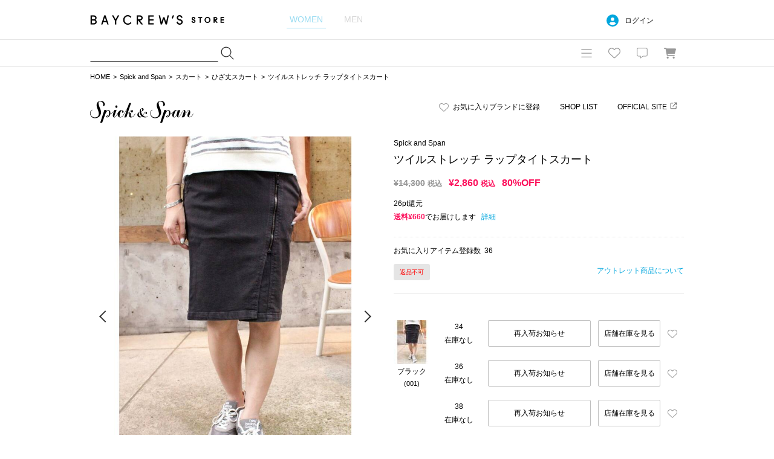

--- FILE ---
content_type: text/html; charset=UTF-8
request_url: https://baycrews.jp/item/detail/spickandspan/skirt/14060200201030
body_size: 15423
content:
<!DOCTYPE html>
<html lang="ja">
<head prefix="og: http://ogp.me/ns# fb: http://ogp.me/ns/fb# article: http://ogp.me/ns/article#">
	<meta charset="utf-8">
	<title>ツイルストレッチ ラップタイトスカート（ひざ丈スカート）｜Spick and Span（スピック＆スパン）の通販｜BAYCREW’S STORE</title>
	<meta name="description" content="Spick and Span（スピック＆スパン）の通販ならベイクルーズストア。ツイルストレッチ ラップタイトスカートを最短翌日お届け、通常ポイント2%還元。オンラインで店舗在庫の確認が可能です。">
	<link rel="canonical" href="https://baycrews.jp/item/detail/spickandspan/skirt/14060200201030">

	<!-- Open Graph Protocol -->
	<meta property="og:url" content="https://baycrews.jp/item/detail/spickandspan/skirt/14060200201030" />
	<meta property="og:type" content="article" />
	<meta property="og:title" content="ツイルストレッチ ラップタイトスカート（ひざ丈スカート）｜Spick and Span（スピック＆スパン）の通販｜BAYCREW’S STORE" />
	<meta property="og:image" content="https://images.baycrews.jp/itemimages/i/14/060/200/14060200201030_ma_001_N_org.jpg?resize=780%3A936" />
	<meta property="og:description" content="Spick and Span（スピック＆スパン）の通販ならベイクルーズストア。ツイルストレッチ ラップタイトスカートを最短翌日お届け、通常ポイント2%還元。オンラインで店舗在庫の確認が可能です。" />
	<meta property="fb:app_id" content="217808831589866" />
	<!-- //Open Graph Protocol -->

	<!-- twittercard -->
	<meta name="twitter:card" content="summary_large_image" />
	<meta name="twitter:title" content="ツイルストレッチ ラップタイトスカート（ひざ丈スカート）｜Spick and Span（スピック＆スパン）の通販｜BAYCREW’S STORE" />
	<meta name="twitter:description" content="Spick and Span（スピック＆スパン）の通販ならベイクルーズストア。ツイルストレッチ ラップタイトスカートを最短翌日お届け、通常ポイント2%還元。オンラインで店舗在庫の確認が可能です。" />
	<meta name="twitter:url" content="https://baycrews.jp/item/detail/spickandspan/skirt/14060200201030" />
	<meta name="twitter:site" content="@BAYCREWS" />
	<meta name="twitter:image" content="https://images.baycrews.jp/itemimages/i/14/060/200/14060200201030_ma_001_N_org.jpg?resize=780%3A936" />
	<!-- //twittercard -->
    <meta name="csrf-token" content="zW46h1NbdnVhhxMs2cTgkYFZ5xD5rhFCxpUlFtRz">

	<script>
    window.dataLayer = window.dataLayer || [];
    window.vParam = 'v=20260121012526';
    window.BcConfig = JSON.parse('{\u0022isProduction\u0022:true,\u0022vParam\u0022:\u0022v=20260121012526\u0022,\u0022zetaTrackingJsUrl\u0022:\u0022https:\\\/\\\/baycrews.search.zetacx.net\\\/static\\\/zd\\\/zd_register_prd.js?v=20260121012526\u0022}');
</script>

<!-- Treasure Data -->
<script type="text/javascript">
!function(t,e){if(void 0===e[t]){e[t]=function(){e[t].clients.push(this),this._init=[Array.prototype.slice.call(arguments)]},e[t].clients=[];for(var r=function(t){return function(){return this["_"+t]=this["_"+t]||[],this["_"+t].push(Array.prototype.slice.call(arguments)),this}},s=["addRecord","set","trackEvent","trackPageview","trackClicks","ready"],a=0;a<s.length;a++){var c=s[a];e[t].prototype[c]=r(c)}var n=document.createElement("script");n.type="text/javascript",n.async=!0,n.src=("https:"===document.location.protocol?"https:":"http:")+"//cdn.treasuredata.com/sdk/1.9.2/td.min.js";var i=document.getElementsByTagName("script")[0];i.parentNode.insertBefore(n,i)}}("Treasure",this);
</script>

<!--KARTE blocks-->
<script src="https://cdn-blocks.karte.io/f6092410db90d76ab16e93cb345f05df/builder.js" async></script>

<!-- common assets files -->
<meta name="viewport" content="width=1080, user-scalable=yes">
<link rel="stylesheet" href="/assets/css/common.20260121012526.css">
<script src="/assets/js/lib/jquery-2.2.0.min.js?v=20260121012526"></script>
<script src="/assets/js/jquery.cookie.js?v=20260121012526"></script>
<script src="/assets/js/common.js?v=20260121012526" charset="utf-8"></script>
<script src="/assets/js/bc_front_common.js?v=20260121012526" charset="utf-8"></script>
<script src="/assets/js/load_personalized.js?v=20260121012526" charset="utf-8"></script>
<script src="/assets/js/favorite.js?v=20260121012526" charset="utf-8"></script>
<script src="/assets/js/header_search.js?v=20260121012526" charset="utf-8" defer></script>
<script src="/assets/js/jquery.inview.min.js?v=20260121012526" charset="UTF-8" defer></script>

	<link type="text/css" rel="stylesheet" href="/assets/css/item_detail.css?v=20260121012526" />
<!-- dummy -->
<script>(window.BOOMR_mq=window.BOOMR_mq||[]).push(["addVar",{"rua.upush":"false","rua.cpush":"false","rua.upre":"false","rua.cpre":"false","rua.uprl":"false","rua.cprl":"false","rua.cprf":"false","rua.trans":"","rua.cook":"false","rua.ims":"false","rua.ufprl":"false","rua.cfprl":"false","rua.isuxp":"false","rua.texp":"norulematch","rua.ceh":"false","rua.ueh":"false","rua.ieh.st":"0"}]);</script>
                              <script>!function(a){var e="https://s.go-mpulse.net/boomerang/",t="addEventListener";if(""=="True")a.BOOMR_config=a.BOOMR_config||{},a.BOOMR_config.PageParams=a.BOOMR_config.PageParams||{},a.BOOMR_config.PageParams.pci=!0,e="https://s2.go-mpulse.net/boomerang/";if(window.BOOMR_API_key="4DKGK-AGGJB-V2ZJX-CKH5A-6Q35D",function(){function n(e){a.BOOMR_onload=e&&e.timeStamp||(new Date).getTime()}if(!a.BOOMR||!a.BOOMR.version&&!a.BOOMR.snippetExecuted){a.BOOMR=a.BOOMR||{},a.BOOMR.snippetExecuted=!0;var i,_,o,r=document.createElement("iframe");if(a[t])a[t]("load",n,!1);else if(a.attachEvent)a.attachEvent("onload",n);r.src="javascript:void(0)",r.title="",r.role="presentation",(r.frameElement||r).style.cssText="width:0;height:0;border:0;display:none;",o=document.getElementsByTagName("script")[0],o.parentNode.insertBefore(r,o);try{_=r.contentWindow.document}catch(O){i=document.domain,r.src="javascript:var d=document.open();d.domain='"+i+"';void(0);",_=r.contentWindow.document}_.open()._l=function(){var a=this.createElement("script");if(i)this.domain=i;a.id="boomr-if-as",a.src=e+"4DKGK-AGGJB-V2ZJX-CKH5A-6Q35D",BOOMR_lstart=(new Date).getTime(),this.body.appendChild(a)},_.write("<bo"+'dy onload="document._l();">'),_.close()}}(),"".length>0)if(a&&"performance"in a&&a.performance&&"function"==typeof a.performance.setResourceTimingBufferSize)a.performance.setResourceTimingBufferSize();!function(){if(BOOMR=a.BOOMR||{},BOOMR.plugins=BOOMR.plugins||{},!BOOMR.plugins.AK){var e=""=="true"?1:0,t="",n="aofv66qx2kal22lq4rdq-f-739f180c6-clientnsv4-s.akamaihd.net",i="false"=="true"?2:1,_={"ak.v":"39","ak.cp":"482047","ak.ai":parseInt("328455",10),"ak.ol":"0","ak.cr":9,"ak.ipv":4,"ak.proto":"h2","ak.rid":"c17c1e4","ak.r":47358,"ak.a2":e,"ak.m":"a","ak.n":"essl","ak.bpcip":"3.139.95.0","ak.cport":36946,"ak.gh":"23.208.24.236","ak.quicv":"","ak.tlsv":"tls1.3","ak.0rtt":"","ak.0rtt.ed":"","ak.csrc":"-","ak.acc":"","ak.t":"1769006151","ak.ak":"hOBiQwZUYzCg5VSAfCLimQ==2n9D466ElMaDoJs+haNTQrW1QFaIEQFd4eeiWTywMIkm12LdGgovgx+nAR6RsazQWDmATPGtKXPRe5Joc1vqFgSNQug8Xz40nbThYMJ7jTvZBouwGB1+aUM1Y2Un0/l6+K6BPg5DLw8jPK9vnRbrwXLFP8eKw2R44svrhXZsSF9jeDnFoyiBPV3O5YnsvWy06zWufimip03SQVcY9N4vHR/gNmEXH4s4iklzA3eA72ry0A2Qtca3q2OfOyitCN3jZOoOHa7DyP3NLupuiKm0I8RvSKz5vfIdaBNeRboCdu95/EyvcTj3+DlGauSqYzKIrN4lzoQ8cH4Mybbrkcz5Ul4zOThxsYUibSWwKP4nufj6CDZ56YzvUMUEyxN8pvb0hQC9V5Kr9FrNo/kO9JJgJjazirtD15BCW4qE2ZB3c10=","ak.pv":"42","ak.dpoabenc":"","ak.tf":i};if(""!==t)_["ak.ruds"]=t;var o={i:!1,av:function(e){var t="http.initiator";if(e&&(!e[t]||"spa_hard"===e[t]))_["ak.feo"]=void 0!==a.aFeoApplied?1:0,BOOMR.addVar(_)},rv:function(){var a=["ak.bpcip","ak.cport","ak.cr","ak.csrc","ak.gh","ak.ipv","ak.m","ak.n","ak.ol","ak.proto","ak.quicv","ak.tlsv","ak.0rtt","ak.0rtt.ed","ak.r","ak.acc","ak.t","ak.tf"];BOOMR.removeVar(a)}};BOOMR.plugins.AK={akVars:_,akDNSPreFetchDomain:n,init:function(){if(!o.i){var a=BOOMR.subscribe;a("before_beacon",o.av,null,null),a("onbeacon",o.rv,null,null),o.i=!0}return this},is_complete:function(){return!0}}}}()}(window);</script></head>
<body>
	<form id="cart-button" action="/cart/list" method="POST" > <input type="hidden" name="_token" value="zW46h1NbdnVhhxMs2cTgkYFZ5xD5rhFCxpUlFtRz">
		<input name="qId" type="hidden" />
		<input name="qRetId" type="hidden" />
		<input name="qMode" type="hidden" />
		<input name="qNum" type="hidden" />
	</form>
	<form id="rearrival-button" action="/item/restock" method="POST" > <input type="hidden" name="_token" value="zW46h1NbdnVhhxMs2cTgkYFZ5xD5rhFCxpUlFtRz">
		<input name="diid" type="hidden" />
	</form>
	<header class="c-header">
<div class="l-inner">
<div class="logo"><h1><a href="/" data-gtm="NAVI:LOGO">BAYCREW’S STORE</a></h1></div>

<nav class="gender"><ul>
<li class="d-gender-btn d-gender-btn--women" data-gtm="NAVI:WOMEN">WOMEN</li>
<li class="d-gender-btn d-gender-btn--men" data-gtm="NAVI:MEN">MEN</li>
</ul></nav>

<nav class="userNav d-dropdown">
<div class="d-userNoLogin u-hide">
<p class="tablet-btn icon-circle-user release-fix">ログイン</p>
<ul class="d-dropdown-content outed">
<li><a href="https://baycrews.jp/login" class="m-link" data-gtm="NAVI:LOGIN">ログイン</a></li>
<li><a href="https://baycrews.jp/register" class="m-link" data-gtm="NAVI:NEW-MEMBER-REGISTRATION">新規会員登録</a></li>
</ul>
</div>
<div class="d-userLogin u-hide">
<p class="tablet-btn icon-circle-user release-fix"><span class="name"><span class="d-userName"></span>さん</span><span class="point"><span class="d-userPoint"></span><small>ポイント</small></span></p>
<ul class="d-dropdown-content logged">
<li><a href="https://baycrews.jp/mypage" class="m-link" data-gtm="NAVI:MYPAGE">マイページ</a></li>
<li><a href="https://baycrews.jp/mypage/orderhistory/list?channel=online" class="m-link" data-gtm="NAVI:ORDER-HISTORY">注文履歴</a></li>
<li><a href="https://baycrews.jp/browsinghistory/list" class="m-link" data-gtm="NAVI:VIEW-HISTORY">閲覧履歴</a></li>
<li><a href="https://baycrews.jp/logout" class="m-link" data-gtm="NAVI:LOGOUT">ログアウト</a></li>
</ul>
</div>
</nav>

</div>

<div class="c-header--max">
<div class="l-inner">
	<div class="c-header_menu">
		<div class="search suggest d-suggest">
			<form name="searchform" id="searchform" method="get" action="https://baycrews.jp/item/list">
				<input name="q_skeywd" id="keywords" value="" type="text" autocomplete="off">
				<input name="q_mtype" id="searchform_type" value="" type="hidden" >
				<input class="icon-magnifying-glass release-fix" type="submit" value="検索" id="searchsubmit" data-gtm="NAVI:SEARCH">
			</form>
			<div id="d-keyword" class="list d-suggest-list" style="display:none;"></div>
		</div>

		<div class="menu">
			<nav class="globalNav d-dropdown release-fix">
				<div class="btn tablet-btn c-headerIconArea" data-gtm="NAVI:HUMBERGER-MENU"><div class="icon-bars c-headerMenuIcon">MENU</div></div>
				<div class="content d-dropdown-content release-fix">
					<div class="l-inner">
						<section class="brand">
							<div class="m-ttl">BRAND</div>
							<ul class="d-gender-content--women d-brandWomen">
								<!-- BEGIN header_shop_list_women -->
								<li><a href="{HEADER_SHOPS_URL}" data-gtm="NAVI MENU WOMEN:{HEADER_SHOPS_NAME}">{HEADER_SHOPS_NAME}</a></li>
								<!-- END header_shop_list_women -->
							</ul>
							<ul class="d-gender-content--men d-brandMen">
								<!-- BEGIN header_shop_list_men -->
								<li><a href="{HEADER_SHOPS_URL}" data-gtm="NAVI MENU MEN:{HEADER_SHOPS_NAME}">{HEADER_SHOPS_NAME}</a></li>
								<!-- END header_shop_list_men -->
							</ul>

						</section>
						<section class="category">
							<div class="m-ttl">CATEGORY</div>
							<ul class="d-gender-content--women d-categoryWomen">
								<!-- BEGIN header_category_list_women -->
								<li><a href="{HEADER_CATEGORY_URL}" data-gtm="NAVI MENU WOMEN:{HEADER_CATEGORY_NAME}">{HEADER_CATEGORY_NAME}</a></li>
								<!-- END header_category_list_women -->
							</ul>
							<ul class="d-gender-content--men d-categoryMen">
								<!-- BEGIN header_category_list_men -->
								<li><a href="{HEADER_CATEGORY_URL}" data-gtm="NAVI MENU MEN:{HEADER_CATEGORY_NAME}">{HEADER_CATEGORY_NAME}</a></li>
								<!-- END header_category_list_men -->
							</ul>
						</section>
						<section class="other">
							<ul class="d-gender-content--women">
								<li><a href="https://baycrews.jp/item/list?q_sarvdt=20260121&amp;q_ssort=new&q_mtype=1" data-gtm="NAVI MENU WOMEN:NEW-ITEM">新着商品</a></li>
								<li><a href="https://baycrews.jp/outlet?q_mtype=1" data-gtm="NAVI MENU WOMEN:OUTLET">アウトレット</a></li>
								<li><a href="https://baycrews.jp/item/ranking?q_mtype=1" data-gtm="NAVI MENU WOMEN:RANKING">ランキング</a></li>
								<li><a href="https://baycrews.jp/snap/list?srch_type=1" data-gtm="NAVI MENU WOMEN:SNAP">スナップ</a></li>
								<li><a href="https://baycrews.jp/news/list?user_type=1" data-gtm="NAVI MENU WOMEN:NEWS">ニュース</a></li>
								<li><a href="https://baycrews.jp/feature/list?user_type=1" data-gtm="NAVI MENU WOMEN:FEATURE">特集</a></li>
								<li><a href="https://baycrews.jp/blog/list?user_type=1" data-gtm="NAVI MENU WOMEN:BLOG">ブログ</a></li>
								<li><a href="https://baycrews.jp/store/search" data-gtm="NAVI WOMEN:SHOP-SEARCH">店舗検索</a></li>
								<li><a href="/help/" data-gtm="NAVI MENU WOMEN:HELP">ヘルプ</a></li>
								<li><a href="https://baycrews.jp/contact" data-gtm="NAVI MENU WOMEN:CONTACT">お問い合わせ</a></li>
							</ul>
							<ul class="d-gender-content--men">
								<li><a href="https://baycrews.jp/item/list?q_sarvdt=20260121&amp;q_ssort=new&q_mtype=0" data-gtm="NAVI MENU MEN:NEW-ITEM">新着商品</a></li>
								<li><a href="https://baycrews.jp/outlet?q_mtype=0" data-gtm="NAVI MENU MEN:OUTLET">アウトレット</a></li>
								<li><a href="https://baycrews.jp/item/ranking?q_mtype=0" data-gtm="NAVI MENU MEN:RANKING">ランキング</a></li>
								<li><a href="https://baycrews.jp/snap/list?srch_type=0" data-gtm="NAVI MENU MEN:SNAP">スナップ</a></li>
								<li><a href="https://baycrews.jp/news/list?user_type=0" data-gtm="NAVI MENU MEN:NEWS">ニュース</a></li>
								<li><a href="https://baycrews.jp/feature/list?user_type=0" data-gtm="NAVI MENU MEN:FEATURE">特集</a></li>
								<li><a href="https://baycrews.jp/blog/list?user_type=0" data-gtm="NAVI MENU MEN:BLOG">ブログ</a></li>
								<li><a href="https://baycrews.jp/store/search" data-gtm="NAVI MENU MEN:SHOP-SEARCH">店舗検索</a></li>
								<li><a href="/help/" data-gtm="NAVI MENU MEN:HELP">ヘルプ</a></li>
								<li><a href="https://baycrews.jp/contact" data-gtm="NAVI MENU MEN:CONTACT">お問い合わせ</a></li>
							</ul>
						</section>
					</div>
				</div>
			</nav>
			<div class="fav d-dropdown">
				<!--<a href="https://baycrews.jp/favorite/item/list" class="icon">お気に入り</a>-->
				<a href="javascript:void(0)" class="icon tablet-btn c-headerIconArea" data-gtm="NAVI:FAVORITE"><div class="icon-heart c-headerMenuIcon">お気に入り</div></a>
				<div class="content d-dropdown-content logged d-userLogin u-hide">
					<div class="link"><a href="https://baycrews.jp/favorite/item/list" class="m-link" data-gtm="NAVI:FAVORITE-ITEM">アイテム</a><a href="https://baycrews.jp/favorite/brand/list" class="m-link" data-gtm="NAVI:FAVORITE-BRAND">ブランド</a><a href="https://baycrews.jp/favorite/store/list" class="m-link" data-gtm="NAVI:FAVORITE-SHOP">ショップ</a><a href="https://baycrews.jp/favorite/snapmodel/list" class="m-link" data-gtm="NAVI:FAVORITE-STAFF">スタッフ</a></div>
				</div>

				<div class="content d-dropdown-content outed d-userNoLogin u-hide">
					<p class="message">お気に入りを利用するには、ログインが必要です。</p>
					<div class="btn"><a href="https://baycrews.jp/login" class="m-btn m-btn--primary" data-gtm="NAVI:FAVORITE-LOGIN">ログイン</a><a href="https://baycrews.jp/register" class="m-btn m-btn--primary" data-gtm="NAVI:FAVORITE-NEW-MEMBER-REGISTRATION">新規会員登録</a></div>
				</div>
			</div>

			<div class="notification d-dropdown">
				<!--<a href="https://baycrews.jp/notice/list" class="icon">お知らせ</a>-->
				<a href="javascript:void(0)" class="icon tablet-btn c-headerIconArea"><div class="icon-message c-headerMenuIcon">お知らせ</div></a>

				<div class="count d-notificationCount u-hide"></div>
				<div class="content d-dropdown-content logged d-userLogin u-hide">
					<p class="message d-notificationMessage">{NOTIFICATION_MESSAGE}</p>
					<div class="btn"><a href="https://baycrews.jp/notice/list" class="m-btn m-btn--primary" data-gtm="NAVI:INFORMATION">お知らせを見る</a></div>
				</div>

				<div class="content d-dropdown-content d-userNoLogin u-hide">
					<p class="message">お知らせを受け取るにはログインが必要です。</p>
					<div class="btn"><a href="https://baycrews.jp/login" class="m-btn m-btn--primary" data-gtm="NAVI:INFORMATION-LOGIN">ログイン</a><a href="https://baycrews.jp/register" class="m-btn m-btn--primary" data-gtm="NAVI:INFORMATION-NEW-MEMBER-REGISTRATION">新規会員登録</a></div>
				</div>
			</div>
			<div class="cart">
				<a href="https://baycrews.jp/cart/list" class="icon c-headerIconArea" data-gtm="NAVI:CART"><div class="icon-cart c-headerMenuIcon">カート</div></a>
				<!-- BEGIN cart_item_total_amount -->
				<a href="https://baycrews.jp/cart/list"><span class="count d-totalAmount u-hide"></span></a>
				<!-- END cart_item_total_amount -->
			</div>
		</div>
	</div>
		</div>
	</div>
	</header>

	<ol class="c-breadcrumb">
		<li><a href="/">HOME</a></li><li><a href="https://baycrews.jp/brand/detail/spickandspan">Spick and Span</a></li><li><a href="https://baycrews.jp/item/list/?q_mshop=0284&amp;q_mcate=420&amp;q_soutlet=1">スカート</a></li><li><a href="https://baycrews.jp/item/list/?q_mshop=0284&amp;q_mccate=422&amp;q_soutlet=1">ひざ丈スカート</a></li><li>ツイルストレッチ ラップタイトスカート</li>
	</ol>
	<main>
		<article>
			<header class="l-header">
				<div class="l-inner">
					<div class="m-headingLink"><a class="m-fav d-check shop-fav g-itemdetail-addfavbrand icon-heart release-fix" data-label01="Spick and Span" id="3">お気に入りブランドに登録</a><a href="https://baycrews.jp/store/list?shop=0284" class="g-itemdetail-shoplist">SHOP LIST</a>
					<a href="http://spickandspan.jp/" class="m-link m-link--external g-itemdetail-officialsite icon-link release-fix" target="_blank" rel="noopener noreferrer">OFFICIAL SITE</a>
					</div>
					<h2 class="m-heading"><a href="https://baycrews.jp/brand/detail/spickandspan" class="g-itemdetail-brand-logo" data-label01="Spick and Span"><img src="https://baycrews.jp/src/brand/pc/spickandspan_logo.png" alt="Spick and Span（スピック＆スパン）の公式通販"></a></h2>
				</div>
			</header>
			<div class="l-inner">
				<div class="l-col2">
					<div class="col">
						<figure class="c-gallery d-slider">
							<div class="img">
								<ul class="d-slider-gallery">
									<li class="is-current main">
									<img src="/assets/img/common/loading.png" data-original="https://images.baycrews.jp/itemimages/i/14/060/200/14060200201030_ma_001_N_org.jpg?resize=780%3A936" data-large="https://images.baycrews.jp/itemimages/i/14/060/200/14060200201030_ma_001_N_org.jpg?resize=1440%3A1728" width="480" height="576" alt="ツイルストレッチ ラップタイトスカート ブラック" class="d-lazy d-zoom">
									
									</li>
									<li >
									<img src="/assets/img/common/loading.png" data-original="https://images.baycrews.jp/itemimages/i/14/060/200/14060200201030_ma_007_N_org.jpg?resize=780%3A936" data-large="https://images.baycrews.jp/itemimages/i/14/060/200/14060200201030_ma_007_N_org.jpg?resize=1440%3A1728" width="480" height="576" alt="ツイルストレッチ ラップタイトスカート グレーA" class="d-lazy d-zoom">
									
									</li>
									<li >
									<img src="/assets/img/common/loading.png" data-original="https://images.baycrews.jp/itemimages/i/14/060/200/14060200201030_ma_010_N_org.jpg?resize=780%3A936" data-large="https://images.baycrews.jp/itemimages/i/14/060/200/14060200201030_ma_010_N_org.jpg?resize=1440%3A1728" width="480" height="576" alt="ツイルストレッチ ラップタイトスカート ホワイト" class="d-lazy d-zoom">
									
									</li>
									<li >
									<img src="/assets/img/common/loading.png" data-original="https://images.baycrews.jp/itemimages/i/14/060/200/14060200201030_ma_076_N_org.jpg?resize=780%3A936" data-large="https://images.baycrews.jp/itemimages/i/14/060/200/14060200201030_ma_076_N_org.jpg?resize=1440%3A1728" width="480" height="576" alt="ツイルストレッチ ラップタイトスカート オールドブラウン" class="d-lazy d-zoom">
									オールドブラウン H162 着用サイズ:36
									</li>
									<li>
									<img src="/assets/img/common/loading.png" data-original="https://images.baycrews.jp/itemimages/i/14/060/200/14060200201030_dt_N_001_org.jpg?resize=780%3A936" data-large="https://images.baycrews.jp/itemimages/i/14/060/200/14060200201030_dt_N_001_org.jpg?resize=1440%3A1728" width="480" height="576" alt="ツイルストレッチ ラップタイトスカート  詳細画像1" class="d-lazy d-zoom">
									オールドブラウン H162 着用サイズ:36
									</li>
									<li>
									<img src="/assets/img/common/loading.png" data-original="https://images.baycrews.jp/itemimages/i/14/060/200/14060200201030_dt_N_002_org.jpg?resize=780%3A936" data-large="https://images.baycrews.jp/itemimages/i/14/060/200/14060200201030_dt_N_002_org.jpg?resize=1440%3A1728" width="480" height="576" alt="ツイルストレッチ ラップタイトスカート  詳細画像2" class="d-lazy d-zoom">
									オールドブラウン H162 着用サイズ:36
									</li>
									<li>
									<img src="/assets/img/common/loading.png" data-original="https://images.baycrews.jp/itemimages/i/14/060/200/14060200201030_dt_N_003_org.jpg?resize=780%3A936" data-large="https://images.baycrews.jp/itemimages/i/14/060/200/14060200201030_dt_N_003_org.jpg?resize=1440%3A1728" width="480" height="576" alt="ツイルストレッチ ラップタイトスカート  詳細画像3" class="d-lazy d-zoom">
									オールドブラウン H162 着用サイズ:36
									</li>
									<li>
									<img src="/assets/img/common/loading.png" data-original="https://images.baycrews.jp/itemimages/i/14/060/200/14060200201030_dt_N_004_org.jpg?resize=780%3A936" data-large="https://images.baycrews.jp/itemimages/i/14/060/200/14060200201030_dt_N_004_org.jpg?resize=1440%3A1728" width="480" height="576" alt="ツイルストレッチ ラップタイトスカート  詳細画像4" class="d-lazy d-zoom">
									オールドブラウン H162 着用サイズ:36
									</li>
									<li>
									<img src="/assets/img/common/loading.png" data-original="https://images.baycrews.jp/itemimages/i/14/060/200/14060200201030_dt_N_005_org.jpg?resize=780%3A936" data-large="https://images.baycrews.jp/itemimages/i/14/060/200/14060200201030_dt_N_005_org.jpg?resize=1440%3A1728" width="480" height="576" alt="ツイルストレッチ ラップタイトスカート  詳細画像5" class="d-lazy d-zoom">
									オールドブラウン H163 着用サイズ:36
									</li>
									<li>
									<img src="/assets/img/common/loading.png" data-original="https://images.baycrews.jp/itemimages/i/14/060/200/14060200201030_dt_N_006_org.jpg?resize=780%3A936" data-large="https://images.baycrews.jp/itemimages/i/14/060/200/14060200201030_dt_N_006_org.jpg?resize=1440%3A1728" width="480" height="576" alt="ツイルストレッチ ラップタイトスカート  詳細画像6" class="d-lazy d-zoom">
									オールドブラウン H163 着用サイズ:36
									</li>
									<li>
									<img src="/assets/img/common/loading.png" data-original="https://images.baycrews.jp/itemimages/i/14/060/200/14060200201030_dt_N_007_org.jpg?resize=780%3A936" data-large="https://images.baycrews.jp/itemimages/i/14/060/200/14060200201030_dt_N_007_org.jpg?resize=1440%3A1728" width="480" height="576" alt="ツイルストレッチ ラップタイトスカート  詳細画像7" class="d-lazy d-zoom">
									オールドブラウン H163 着用サイズ:36
									</li>
									<li>
									<img src="/assets/img/common/loading.png" data-original="https://images.baycrews.jp/itemimages/i/14/060/200/14060200201030_dt_N_008_org.jpg?resize=780%3A936" data-large="https://images.baycrews.jp/itemimages/i/14/060/200/14060200201030_dt_N_008_org.jpg?resize=1440%3A1728" width="480" height="576" alt="ツイルストレッチ ラップタイトスカート  詳細画像8" class="d-lazy d-zoom">
									オールドブラウン H163 着用サイズ:36
									</li>
									<li>
									<img src="/assets/img/common/loading.png" data-original="https://images.baycrews.jp/itemimages/i/14/060/200/14060200201030_dt_N_009_org.jpg?resize=780%3A936" data-large="https://images.baycrews.jp/itemimages/i/14/060/200/14060200201030_dt_N_009_org.jpg?resize=1440%3A1728" width="480" height="576" alt="ツイルストレッチ ラップタイトスカート  詳細画像9" class="d-lazy d-zoom">
									
									</li>
									<li>
									<img src="/assets/img/common/loading.png" data-original="https://images.baycrews.jp/itemimages/i/14/060/200/14060200201030_dt_N_010_org.jpg?resize=780%3A936" data-large="https://images.baycrews.jp/itemimages/i/14/060/200/14060200201030_dt_N_010_org.jpg?resize=1440%3A1728" width="480" height="576" alt="ツイルストレッチ ラップタイトスカート  詳細画像10" class="d-lazy d-zoom">
									
									</li>
									<li>
									<img src="/assets/img/common/loading.png" data-original="https://images.baycrews.jp/itemimages/i/14/060/200/14060200201030_dt_N_011_org.jpg?resize=780%3A936" data-large="https://images.baycrews.jp/itemimages/i/14/060/200/14060200201030_dt_N_011_org.jpg?resize=1440%3A1728" width="480" height="576" alt="ツイルストレッチ ラップタイトスカート  詳細画像11" class="d-lazy d-zoom">
									
									</li>
									<li>
									<img src="/assets/img/common/loading.png" data-original="https://images.baycrews.jp/itemimages/i/14/060/200/14060200201030_dt_N_012_org.jpg?resize=780%3A936" data-large="https://images.baycrews.jp/itemimages/i/14/060/200/14060200201030_dt_N_012_org.jpg?resize=1440%3A1728" width="480" height="576" alt="ツイルストレッチ ラップタイトスカート  詳細画像12" class="d-lazy d-zoom">
									
									</li>
									<li>
									<img src="/assets/img/common/loading.png" data-original="https://images.baycrews.jp/itemimages/i/14/060/200/14060200201030_dt_N_013_org.jpg?resize=780%3A936" data-large="https://images.baycrews.jp/itemimages/i/14/060/200/14060200201030_dt_N_013_org.jpg?resize=1440%3A1728" width="480" height="576" alt="ツイルストレッチ ラップタイトスカート  詳細画像13" class="d-lazy d-zoom">
									裏
									</li>
									<li>
									<img src="/assets/img/common/loading.png" data-original="https://images.baycrews.jp/itemimages/i/14/060/200/14060200201030_dt_N_014_org.jpg?resize=780%3A936" data-large="https://images.baycrews.jp/itemimages/i/14/060/200/14060200201030_dt_N_014_org.jpg?resize=1440%3A1728" width="480" height="576" alt="ツイルストレッチ ラップタイトスカート  詳細画像14" class="d-lazy d-zoom">
									
									</li>
									<li>
									<img src="/assets/img/common/loading.png" data-original="https://images.baycrews.jp/itemimages/i/14/060/200/14060200201030_dt_N_015_org.jpg?resize=780%3A936" data-large="https://images.baycrews.jp/itemimages/i/14/060/200/14060200201030_dt_N_015_org.jpg?resize=1440%3A1728" width="480" height="576" alt="ツイルストレッチ ラップタイトスカート  詳細画像15" class="d-lazy d-zoom">
									
									</li>
									<li>
									<img src="/assets/img/common/loading.png" data-original="https://images.baycrews.jp/itemimages/i/14/060/200/14060200201030_dt_N_016_org.jpg?resize=780%3A936" data-large="https://images.baycrews.jp/itemimages/i/14/060/200/14060200201030_dt_N_016_org.jpg?resize=1440%3A1728" width="480" height="576" alt="ツイルストレッチ ラップタイトスカート  詳細画像16" class="d-lazy d-zoom">
									ブラック 透け感なし
									</li>
									<li>
									<img src="/assets/img/common/loading.png" data-original="https://images.baycrews.jp/itemimages/i/14/060/200/14060200201030_dt_N_017_org.jpg?resize=780%3A936" data-large="https://images.baycrews.jp/itemimages/i/14/060/200/14060200201030_dt_N_017_org.jpg?resize=1440%3A1728" width="480" height="576" alt="ツイルストレッチ ラップタイトスカート  詳細画像17" class="d-lazy d-zoom">
									オールドブラウン 透け感なし
									</li>
								</ul>
								<div class="g-itemdetail-slide">
									<div class="d-slider-next"></div>
									<div class="d-slider-prev"></div>
								</div>
								<div class="sale"><div class="icon">アウトレット</div></div>
							</div>
							<ul class="thumb l-col8 d-slider-thumb">
									<li class="is-current main"><span class="g-itemdetail-thumbnail"><img src="/assets/img/common/loading.png" data-original="https://images.baycrews.jp/itemimages/i/14/060/200/14060200201030_ma_001_N_org.jpg?resize=53%3A63" width="53" height="63" alt="ツイルストレッチ ラップタイトスカート ブラック サムネイル" class="d-lazy"></span><div class="name">ブラック</div></li>
									<li ><span class="g-itemdetail-thumbnail"><img src="/assets/img/common/loading.png" data-original="https://images.baycrews.jp/itemimages/i/14/060/200/14060200201030_ma_007_N_org.jpg?resize=53%3A63" width="53" height="63" alt="ツイルストレッチ ラップタイトスカート グレーA サムネイル" class="d-lazy"></span><div class="name">グレーA</div></li>
									<li ><span class="g-itemdetail-thumbnail"><img src="/assets/img/common/loading.png" data-original="https://images.baycrews.jp/itemimages/i/14/060/200/14060200201030_ma_010_N_org.jpg?resize=53%3A63" width="53" height="63" alt="ツイルストレッチ ラップタイトスカート ホワイト サムネイル" class="d-lazy"></span><div class="name">ホワイト</div></li>
									<li ><span class="g-itemdetail-thumbnail"><img src="/assets/img/common/loading.png" data-original="https://images.baycrews.jp/itemimages/i/14/060/200/14060200201030_ma_076_N_org.jpg?resize=53%3A63" width="53" height="63" alt="ツイルストレッチ ラップタイトスカート オールドブラウン サムネイル" class="d-lazy"></span><div class="name">オールドブラウン</div></li>
									<li><span class="g-itemdetail-thumbnail"><img src="/assets/img/common/loading.png" data-original="https://images.baycrews.jp/itemimages/i/14/060/200/14060200201030_dt_N_001_org.jpg?resize=53%3A63" width="53" height="63" alt="ツイルストレッチ ラップタイトスカート  詳細画像1" class="d-lazy"></span></li>
									<li><span class="g-itemdetail-thumbnail"><img src="/assets/img/common/loading.png" data-original="https://images.baycrews.jp/itemimages/i/14/060/200/14060200201030_dt_N_002_org.jpg?resize=53%3A63" width="53" height="63" alt="ツイルストレッチ ラップタイトスカート  詳細画像2" class="d-lazy"></span></li>
									<li><span class="g-itemdetail-thumbnail"><img src="/assets/img/common/loading.png" data-original="https://images.baycrews.jp/itemimages/i/14/060/200/14060200201030_dt_N_003_org.jpg?resize=53%3A63" width="53" height="63" alt="ツイルストレッチ ラップタイトスカート  詳細画像3" class="d-lazy"></span></li>
									<li><span class="g-itemdetail-thumbnail"><img src="/assets/img/common/loading.png" data-original="https://images.baycrews.jp/itemimages/i/14/060/200/14060200201030_dt_N_004_org.jpg?resize=53%3A63" width="53" height="63" alt="ツイルストレッチ ラップタイトスカート  詳細画像4" class="d-lazy"></span></li>
									<li><span class="g-itemdetail-thumbnail"><img src="/assets/img/common/loading.png" data-original="https://images.baycrews.jp/itemimages/i/14/060/200/14060200201030_dt_N_005_org.jpg?resize=53%3A63" width="53" height="63" alt="ツイルストレッチ ラップタイトスカート  詳細画像5" class="d-lazy"></span></li>
									<li><span class="g-itemdetail-thumbnail"><img src="/assets/img/common/loading.png" data-original="https://images.baycrews.jp/itemimages/i/14/060/200/14060200201030_dt_N_006_org.jpg?resize=53%3A63" width="53" height="63" alt="ツイルストレッチ ラップタイトスカート  詳細画像6" class="d-lazy"></span></li>
									<li><span class="g-itemdetail-thumbnail"><img src="/assets/img/common/loading.png" data-original="https://images.baycrews.jp/itemimages/i/14/060/200/14060200201030_dt_N_007_org.jpg?resize=53%3A63" width="53" height="63" alt="ツイルストレッチ ラップタイトスカート  詳細画像7" class="d-lazy"></span></li>
									<li><span class="g-itemdetail-thumbnail"><img src="/assets/img/common/loading.png" data-original="https://images.baycrews.jp/itemimages/i/14/060/200/14060200201030_dt_N_008_org.jpg?resize=53%3A63" width="53" height="63" alt="ツイルストレッチ ラップタイトスカート  詳細画像8" class="d-lazy"></span></li>
									<li><span class="g-itemdetail-thumbnail"><img src="/assets/img/common/loading.png" data-original="https://images.baycrews.jp/itemimages/i/14/060/200/14060200201030_dt_N_009_org.jpg?resize=53%3A63" width="53" height="63" alt="ツイルストレッチ ラップタイトスカート  詳細画像9" class="d-lazy"></span></li>
									<li><span class="g-itemdetail-thumbnail"><img src="/assets/img/common/loading.png" data-original="https://images.baycrews.jp/itemimages/i/14/060/200/14060200201030_dt_N_010_org.jpg?resize=53%3A63" width="53" height="63" alt="ツイルストレッチ ラップタイトスカート  詳細画像10" class="d-lazy"></span></li>
									<li><span class="g-itemdetail-thumbnail"><img src="/assets/img/common/loading.png" data-original="https://images.baycrews.jp/itemimages/i/14/060/200/14060200201030_dt_N_011_org.jpg?resize=53%3A63" width="53" height="63" alt="ツイルストレッチ ラップタイトスカート  詳細画像11" class="d-lazy"></span></li>
									<li><span class="g-itemdetail-thumbnail"><img src="/assets/img/common/loading.png" data-original="https://images.baycrews.jp/itemimages/i/14/060/200/14060200201030_dt_N_012_org.jpg?resize=53%3A63" width="53" height="63" alt="ツイルストレッチ ラップタイトスカート  詳細画像12" class="d-lazy"></span></li>
									<li><span class="g-itemdetail-thumbnail"><img src="/assets/img/common/loading.png" data-original="https://images.baycrews.jp/itemimages/i/14/060/200/14060200201030_dt_N_013_org.jpg?resize=53%3A63" width="53" height="63" alt="ツイルストレッチ ラップタイトスカート  詳細画像13" class="d-lazy"></span></li>
									<li><span class="g-itemdetail-thumbnail"><img src="/assets/img/common/loading.png" data-original="https://images.baycrews.jp/itemimages/i/14/060/200/14060200201030_dt_N_014_org.jpg?resize=53%3A63" width="53" height="63" alt="ツイルストレッチ ラップタイトスカート  詳細画像14" class="d-lazy"></span></li>
									<li><span class="g-itemdetail-thumbnail"><img src="/assets/img/common/loading.png" data-original="https://images.baycrews.jp/itemimages/i/14/060/200/14060200201030_dt_N_015_org.jpg?resize=53%3A63" width="53" height="63" alt="ツイルストレッチ ラップタイトスカート  詳細画像15" class="d-lazy"></span></li>
									<li><span class="g-itemdetail-thumbnail"><img src="/assets/img/common/loading.png" data-original="https://images.baycrews.jp/itemimages/i/14/060/200/14060200201030_dt_N_016_org.jpg?resize=53%3A63" width="53" height="63" alt="ツイルストレッチ ラップタイトスカート  詳細画像16" class="d-lazy"></span></li>
									<li><span class="g-itemdetail-thumbnail"><img src="/assets/img/common/loading.png" data-original="https://images.baycrews.jp/itemimages/i/14/060/200/14060200201030_dt_N_017_org.jpg?resize=53%3A63" width="53" height="63" alt="ツイルストレッチ ラップタイトスカート  詳細画像17" class="d-lazy"></span></li>
							</ul>
						</figure>
						<aside class="l-separator l-separator--line l-separator--lg ss-snap">
							<div class="m-headingLink"><a href="https://baycrews.jp/snap/list?item_code=14060200201030" class="m-arrow icon-chevron-right">VIEW ALL </a></div>
							<h2 class="m-heading">関連スナップ</h2>
							<ul class="l-col4 c-snapList ss-snapList" data-item_code="14060200201030" data-user_type="1" data-limit="8" data-image_size="110,147">
							</ul>
						</aside>
						<aside class="ss-blog">
							<h2 class="m-heading">関連ブログ</h2>
							<ul class="c-contentsList c-contentsList--vertical ss-blogList" data-sku_codes="14060200201030001034,14060200201030001036,14060200201030001038,14060200201030001040,14060200201030007034,14060200201030007036,14060200201030007038,14060200201030007040,14060200201030010034,14060200201030010036,14060200201030010038,14060200201030010040,14060200201030076034,14060200201030076036,14060200201030076038,14060200201030076040" data-user_type="1" data-limit="4" data-image_size="135,135">
							</ul>
						</aside>

						<aside class="p-coordinateItems" data-item_code="14060200201030" id="coordinates-items">
							<h2 class="m-heading">モデル着用アイテム</h2>
							<div>
								<div class="c-gallery c-gallery--thumbnail d-coordinate-html">
									<ul class="thumb l-col8"></ul>
								</div>
							</div>
						</aside>
					</div>
					<div class="col">
						<section class="c-item">
							<div class="detail">
								<h1>
									<div class="brand">
										<a href="https://baycrews.jp/brand/detail/spickandspan">Spick and Span</a>
									</div>
									<div class="name">ツイルストレッチ ラップタイトスカート</div>
								</h1>
								<div class="price">
									<del class="before"><span class="currency">&yen;</span><span class="beforePrice">14,300</span><span class="tax">税込</span></del><span class="after"><span class="currency">&yen;</span>2,860<span class="tax">税込</span></span><span class="discount">80%OFF</span>
								</div>
								<div class="point">26pt還元
								</div>
								<div class="shipping"><strong>送料&yen;660</strong>でお届けします <a href="/help/shoppingguide3-1" target="_blank" class="m-link g-itemdetail-detailcost">詳細</a></div>
							</div>
							<div class="detail">
								<dl class="data">
									<dt>お気に入りアイテム登録数</dt><dd>36</dd>
								</dl>
								<ul class="tag">
									
									<li><span style="color: #ff0000;">返品不可</span></li>
                                    <li class="return"><a href="/help/shoppingguide1-7" target="_blank" class="m-link g-itemdetail-outlet">アウトレット商品について</a></li>
								</ul>


							</div>
							<div class="stock">
								<ul class="color">
									<li>
									<div class="thumb">
										<img src="https://images.baycrews.jp/itemimages/i/14/060/200/14060200201030_ma_001_N_org.jpg?resize=60%3A72" width="60" height="72" alt="スカート" class="thumb_001">
										<div class="name">ブラック</div>
										<div class="m-note">(001)</div>
									</div>
										<ul class="size">
											<li>
												<div class="data ">
													<div class="name">34</div>
													<div class="no">在庫なし</div>
												</div>
												<div class="cart g-itemdetail-addcart" data-label="649428"><button type="button" id="restock_mail_649428" class="restock-mail m-btn m-btn--md m-btn--block" data-url="https://baycrews.jp/item/restock">再入荷お知らせ</button></div>
												<div class="shop"><a href="#modal-hold" id="649428" class="m-btn m-btn--md m-btn--block get-store-stocks d-modal-btn g-itemdetail-pop-leaveshop" data-label01="ツイルストレッチ ラップタイトスカート">店舗在庫を見る</a></div>
												<div class="fav"><div class="m-fav d-check fav-item g-itemdetail-favadd icon-heart release-fix" data-label01="ツイルストレッチ ラップタイトスカート" data-id="649428" data-skuid="14060200201030001034" data-sku_code="14060200201030001034" id="item649428"></div></div>
												<span id="sku649428" style="display:none">14060200201030001034</span>
											</li>
											<li>
												<div class="data ">
													<div class="name">36</div>
													<div class="no">在庫なし</div>
												</div>
												<div class="cart g-itemdetail-addcart" data-label="649432"><button type="button" id="restock_mail_649432" class="restock-mail m-btn m-btn--md m-btn--block" data-url="https://baycrews.jp/item/restock">再入荷お知らせ</button></div>
												<div class="shop"><a href="#modal-hold" id="649432" class="m-btn m-btn--md m-btn--block get-store-stocks d-modal-btn g-itemdetail-pop-leaveshop" data-label01="ツイルストレッチ ラップタイトスカート">店舗在庫を見る</a></div>
												<div class="fav"><div class="m-fav d-check fav-item g-itemdetail-favadd icon-heart release-fix" data-label01="ツイルストレッチ ラップタイトスカート" data-id="649432" data-skuid="14060200201030001036" data-sku_code="14060200201030001036" id="item649432"></div></div>
												<span id="sku649432" style="display:none">14060200201030001036</span>
											</li>
											<li>
												<div class="data ">
													<div class="name">38</div>
													<div class="no">在庫なし</div>
												</div>
												<div class="cart g-itemdetail-addcart" data-label="649436"><button type="button" id="restock_mail_649436" class="restock-mail m-btn m-btn--md m-btn--block" data-url="https://baycrews.jp/item/restock">再入荷お知らせ</button></div>
												<div class="shop"><a href="#modal-hold" id="649436" class="m-btn m-btn--md m-btn--block get-store-stocks d-modal-btn g-itemdetail-pop-leaveshop" data-label01="ツイルストレッチ ラップタイトスカート">店舗在庫を見る</a></div>
												<div class="fav"><div class="m-fav d-check fav-item g-itemdetail-favadd icon-heart release-fix" data-label01="ツイルストレッチ ラップタイトスカート" data-id="649436" data-skuid="14060200201030001038" data-sku_code="14060200201030001038" id="item649436"></div></div>
												<span id="sku649436" style="display:none">14060200201030001038</span>
											</li>
											<li>
												<div class="data ">
													<div class="name">40</div>
													<div class="no">在庫なし</div>
												</div>
												<div class="cart g-itemdetail-addcart" data-label="649440"><button type="button" id="restock_mail_649440" class="restock-mail m-btn m-btn--md m-btn--block" data-url="https://baycrews.jp/item/restock">再入荷お知らせ</button></div>
												<div class="shop"><a href="#modal-hold" id="649440" class="m-btn m-btn--md m-btn--block get-store-stocks d-modal-btn g-itemdetail-pop-leaveshop" data-label01="ツイルストレッチ ラップタイトスカート">店舗在庫を見る</a></div>
												<div class="fav"><div class="m-fav d-check fav-item g-itemdetail-favadd icon-heart release-fix" data-label01="ツイルストレッチ ラップタイトスカート" data-id="649440" data-skuid="14060200201030001040" data-sku_code="14060200201030001040" id="item649440"></div></div>
												<span id="sku649440" style="display:none">14060200201030001040</span>
											</li>
										</ul>
									</li>
									<li>
									<div class="thumb">
										<img src="https://images.baycrews.jp/itemimages/i/14/060/200/14060200201030_ma_007_N_org.jpg?resize=60%3A72" width="60" height="72" alt="スカート" class="thumb_007">
										<div class="name">グレーA</div>
										<div class="m-note">(007)</div>
									</div>
										<ul class="size">
											<li>
												<div class="data ">
													<div class="name">34</div>
													<div class="no">在庫なし</div>
												</div>
												<div class="cart g-itemdetail-addcart" data-label="649429"><button type="button" id="restock_mail_649429" class="restock-mail m-btn m-btn--md m-btn--block" data-url="https://baycrews.jp/item/restock">再入荷お知らせ</button></div>
												<div class="shop"><a href="#modal-hold" id="649429" class="m-btn m-btn--md m-btn--block get-store-stocks d-modal-btn g-itemdetail-pop-leaveshop" data-label01="ツイルストレッチ ラップタイトスカート">店舗在庫を見る</a></div>
												<div class="fav"><div class="m-fav d-check fav-item g-itemdetail-favadd icon-heart release-fix" data-label01="ツイルストレッチ ラップタイトスカート" data-id="649429" data-skuid="14060200201030007034" data-sku_code="14060200201030007034" id="item649429"></div></div>
												<span id="sku649429" style="display:none">14060200201030007034</span>
											</li>
											<li>
												<div class="data ">
													<div class="name">36</div>
													<div class="no">在庫なし</div>
												</div>
												<div class="cart g-itemdetail-addcart" data-label="649433"><button type="button" id="restock_mail_649433" class="restock-mail m-btn m-btn--md m-btn--block" data-url="https://baycrews.jp/item/restock">再入荷お知らせ</button></div>
												<div class="shop"><a href="#modal-hold" id="649433" class="m-btn m-btn--md m-btn--block get-store-stocks d-modal-btn g-itemdetail-pop-leaveshop" data-label01="ツイルストレッチ ラップタイトスカート">店舗在庫を見る</a></div>
												<div class="fav"><div class="m-fav d-check fav-item g-itemdetail-favadd icon-heart release-fix" data-label01="ツイルストレッチ ラップタイトスカート" data-id="649433" data-skuid="14060200201030007036" data-sku_code="14060200201030007036" id="item649433"></div></div>
												<span id="sku649433" style="display:none">14060200201030007036</span>
											</li>
											<li>
												<div class="data ">
													<div class="name">38</div>
													<div class="no">在庫なし</div>
												</div>
												<div class="cart g-itemdetail-addcart" data-label="649437"><button type="button" id="restock_mail_649437" class="restock-mail m-btn m-btn--md m-btn--block" data-url="https://baycrews.jp/item/restock">再入荷お知らせ</button></div>
												<div class="shop"><a href="#modal-hold" id="649437" class="m-btn m-btn--md m-btn--block get-store-stocks d-modal-btn g-itemdetail-pop-leaveshop" data-label01="ツイルストレッチ ラップタイトスカート">店舗在庫を見る</a></div>
												<div class="fav"><div class="m-fav d-check fav-item g-itemdetail-favadd icon-heart release-fix" data-label01="ツイルストレッチ ラップタイトスカート" data-id="649437" data-skuid="14060200201030007038" data-sku_code="14060200201030007038" id="item649437"></div></div>
												<span id="sku649437" style="display:none">14060200201030007038</span>
											</li>
											<li>
												<div class="data ">
													<div class="name">40</div>
													<div class="no">在庫なし</div>
												</div>
												<div class="cart g-itemdetail-addcart" data-label="649441"><button type="button" id="restock_mail_649441" class="restock-mail m-btn m-btn--md m-btn--block" data-url="https://baycrews.jp/item/restock">再入荷お知らせ</button></div>
												<div class="shop"><a href="#modal-hold" id="649441" class="m-btn m-btn--md m-btn--block get-store-stocks d-modal-btn g-itemdetail-pop-leaveshop" data-label01="ツイルストレッチ ラップタイトスカート">店舗在庫を見る</a></div>
												<div class="fav"><div class="m-fav d-check fav-item g-itemdetail-favadd icon-heart release-fix" data-label01="ツイルストレッチ ラップタイトスカート" data-id="649441" data-skuid="14060200201030007040" data-sku_code="14060200201030007040" id="item649441"></div></div>
												<span id="sku649441" style="display:none">14060200201030007040</span>
											</li>
										</ul>
									</li>
									<li>
									<div class="thumb">
										<img src="https://images.baycrews.jp/itemimages/i/14/060/200/14060200201030_ma_010_N_org.jpg?resize=60%3A72" width="60" height="72" alt="スカート" class="thumb_010">
										<div class="name">ホワイト</div>
										<div class="m-note">(010)</div>
									</div>
										<ul class="size">
											<li>
												<div class="data ">
													<div class="name">34</div>
													<div class="no">在庫なし</div>
												</div>
												<div class="cart g-itemdetail-addcart" data-label="649430"><button type="button" id="restock_mail_649430" class="restock-mail m-btn m-btn--md m-btn--block" data-url="https://baycrews.jp/item/restock">再入荷お知らせ</button></div>
												<div class="shop"><a href="#modal-hold" id="649430" class="m-btn m-btn--md m-btn--block get-store-stocks d-modal-btn g-itemdetail-pop-leaveshop" data-label01="ツイルストレッチ ラップタイトスカート">店舗在庫を見る</a></div>
												<div class="fav"><div class="m-fav d-check fav-item g-itemdetail-favadd icon-heart release-fix" data-label01="ツイルストレッチ ラップタイトスカート" data-id="649430" data-skuid="14060200201030010034" data-sku_code="14060200201030010034" id="item649430"></div></div>
												<span id="sku649430" style="display:none">14060200201030010034</span>
											</li>
											<li>
												<div class="data ">
													<div class="name">36</div>
													<div class="no">在庫なし</div>
												</div>
												<div class="cart g-itemdetail-addcart" data-label="649434"><button type="button" id="restock_mail_649434" class="restock-mail m-btn m-btn--md m-btn--block" data-url="https://baycrews.jp/item/restock">再入荷お知らせ</button></div>
												<div class="shop"><a href="#modal-hold" id="649434" class="m-btn m-btn--md m-btn--block get-store-stocks d-modal-btn g-itemdetail-pop-leaveshop" data-label01="ツイルストレッチ ラップタイトスカート">店舗在庫を見る</a></div>
												<div class="fav"><div class="m-fav d-check fav-item g-itemdetail-favadd icon-heart release-fix" data-label01="ツイルストレッチ ラップタイトスカート" data-id="649434" data-skuid="14060200201030010036" data-sku_code="14060200201030010036" id="item649434"></div></div>
												<span id="sku649434" style="display:none">14060200201030010036</span>
											</li>
											<li>
												<div class="data ">
													<div class="name">38</div>
													<div class="no">在庫なし</div>
												</div>
												<div class="cart g-itemdetail-addcart" data-label="649438"><button type="button" id="restock_mail_649438" class="restock-mail m-btn m-btn--md m-btn--block" data-url="https://baycrews.jp/item/restock">再入荷お知らせ</button></div>
												<div class="shop"><a href="#modal-hold" id="649438" class="m-btn m-btn--md m-btn--block get-store-stocks d-modal-btn g-itemdetail-pop-leaveshop" data-label01="ツイルストレッチ ラップタイトスカート">店舗在庫を見る</a></div>
												<div class="fav"><div class="m-fav d-check fav-item g-itemdetail-favadd icon-heart release-fix" data-label01="ツイルストレッチ ラップタイトスカート" data-id="649438" data-skuid="14060200201030010038" data-sku_code="14060200201030010038" id="item649438"></div></div>
												<span id="sku649438" style="display:none">14060200201030010038</span>
											</li>
											<li>
												<div class="data ">
													<div class="name">40</div>
													<div class="no">在庫なし</div>
												</div>
												<div class="cart g-itemdetail-addcart" data-label="649442"><button type="button" id="restock_mail_649442" class="restock-mail m-btn m-btn--md m-btn--block" data-url="https://baycrews.jp/item/restock">再入荷お知らせ</button></div>
												<div class="shop"><a href="#modal-hold" id="649442" class="m-btn m-btn--md m-btn--block get-store-stocks d-modal-btn g-itemdetail-pop-leaveshop" data-label01="ツイルストレッチ ラップタイトスカート">店舗在庫を見る</a></div>
												<div class="fav"><div class="m-fav d-check fav-item g-itemdetail-favadd icon-heart release-fix" data-label01="ツイルストレッチ ラップタイトスカート" data-id="649442" data-skuid="14060200201030010040" data-sku_code="14060200201030010040" id="item649442"></div></div>
												<span id="sku649442" style="display:none">14060200201030010040</span>
											</li>
										</ul>
									</li>
									<li>
									<div class="thumb">
										<img src="https://images.baycrews.jp/itemimages/i/14/060/200/14060200201030_ma_076_N_org.jpg?resize=60%3A72" width="60" height="72" alt="スカート" class="thumb_076">
										<div class="name">オールドブラウン</div>
										<div class="m-note">(076)</div>
									</div>
										<ul class="size">
											<li>
												<div class="data ">
													<div class="name">34</div>
													<div class="no">在庫あり</div>
												</div>
												<div class="cart g-itemdetail-addcart" data-label="649431"><button type="button" class="add-cart m-btn m-btn--md m-btn--block m-btn--primary" id="add_to_cart_649431"  data-cart-type=1>カートに入れる</button></div>
												<div class="shop"><a href="#modal-hold" id="649431" class="m-btn m-btn--md m-btn--block get-store-stocks d-modal-btn g-itemdetail-pop-leaveshop" data-label01="ツイルストレッチ ラップタイトスカート">店舗在庫を見る</a></div>
												<div class="fav"><div class="m-fav d-check fav-item g-itemdetail-favadd icon-heart release-fix" data-label01="ツイルストレッチ ラップタイトスカート" data-id="649431" data-skuid="14060200201030076034" data-sku_code="14060200201030076034" id="item649431"></div></div>
												<span id="sku649431" style="display:none">14060200201030076034</span>
											</li>
											<li>
												<div class="data ">
													<div class="name">36</div>
													<div class="no">在庫あり</div>
												</div>
												<div class="cart g-itemdetail-addcart" data-label="649435"><button type="button" class="add-cart m-btn m-btn--md m-btn--block m-btn--primary" id="add_to_cart_649435"  data-cart-type=1>カートに入れる</button></div>
												<div class="shop"><a href="#modal-hold" id="649435" class="m-btn m-btn--md m-btn--block get-store-stocks d-modal-btn g-itemdetail-pop-leaveshop" data-label01="ツイルストレッチ ラップタイトスカート">店舗在庫を見る</a></div>
												<div class="fav"><div class="m-fav d-check fav-item g-itemdetail-favadd icon-heart release-fix" data-label01="ツイルストレッチ ラップタイトスカート" data-id="649435" data-skuid="14060200201030076036" data-sku_code="14060200201030076036" id="item649435"></div></div>
												<span id="sku649435" style="display:none">14060200201030076036</span>
											</li>
											<li>
												<div class="data ">
													<div class="name">38</div>
													<div class="no">在庫あり</div>
												</div>
												<div class="cart g-itemdetail-addcart" data-label="649439"><button type="button" class="add-cart m-btn m-btn--md m-btn--block m-btn--primary" id="add_to_cart_649439"  data-cart-type=1>カートに入れる</button></div>
												<div class="shop"><a href="#modal-hold" id="649439" class="m-btn m-btn--md m-btn--block get-store-stocks d-modal-btn g-itemdetail-pop-leaveshop" data-label01="ツイルストレッチ ラップタイトスカート">店舗在庫を見る</a></div>
												<div class="fav"><div class="m-fav d-check fav-item g-itemdetail-favadd icon-heart release-fix" data-label01="ツイルストレッチ ラップタイトスカート" data-id="649439" data-skuid="14060200201030076038" data-sku_code="14060200201030076038" id="item649439"></div></div>
												<span id="sku649439" style="display:none">14060200201030076038</span>
											</li>
											<li>
												<div class="data ">
													<div class="name">40</div>
													<div class="no">残り1点</div>
												</div>
												<div class="cart g-itemdetail-addcart" data-label="649443"><button type="button" class="add-cart m-btn m-btn--md m-btn--block m-btn--primary" id="add_to_cart_649443"  data-cart-type=1>カートに入れる</button></div>
												<div class="shop"><a href="#modal-hold" id="649443" class="m-btn m-btn--md m-btn--block get-store-stocks d-modal-btn g-itemdetail-pop-leaveshop" data-label01="ツイルストレッチ ラップタイトスカート">店舗在庫を見る</a></div>
												<div class="fav"><div class="m-fav d-check fav-item g-itemdetail-favadd icon-heart release-fix" data-label01="ツイルストレッチ ラップタイトスカート" data-id="649443" data-skuid="14060200201030076040" data-sku_code="14060200201030076040" id="item649443"></div></div>
												<span id="sku649443" style="display:none">14060200201030076040</span>
											</li>
										</ul>
									</li>
								</ul>
							</div>
							<!--<div class="notes">
								<p><a href="">返品等について</a>
								 <a href="/help/shoppingguide7-2">ポイントについて</a></p>
								<p>再入荷お知らせ：在庫なし商品が入荷した際メールでお知らせします。<br>
								キャンセル待ち：在庫が全てお客様のカートに入っている状態です。</p>
							</div>-->
							<div class="d-tab">
								<ul class="tab">
									<li class="d-tab-btn is-current g-itemdetail-tabdescription">アイテム説明</li>
									<li class="d-tab-btn g-itemdetail-tabsize">サイズ・詳細</li>
									<li class="d-tab-btn g-itemdetail-tabreview">レビュー</li>
									<li class="d-tab-btn g-itemdetail-tabstaffreview">スタッフレビュー</li>
								</ul>
								<div class="content d-tab-content">
									<div class="description">
										<p>サイドジップがCOOLな印象のタイトスカート。<br />
ツイルストレッチの素材はデイリーにも取り入れやすい素材。<br />
スニーカーに合わせてカジュアルダウンな着こなしはもちろん、ブーツやパンプスに合わせて大人っぽく着こなしても◎。<br />
<br />
モデルサイズ:身長:163cm 着用サイズ:36<br />
</p>
										<p></p>
									</div>
								</div>
								<div class="content d-tab-content tab-content">
									<table width="100%" class="c-size-matrix"> 
<tr> 
<th class="c-size-matrix__th">サイズ</th>
<th class="c-size-matrix__th">ウエスト</th>
<th class="c-size-matrix__th">ヒップ</th>
<th class="c-size-matrix__th">総丈</th>
</tr>
<tr> 
<td class="c-size-matrix__td">34</td> 
<td class="c-size-matrix__td">62</td> 
<td class="c-size-matrix__td">81</td> 
<td class="c-size-matrix__td">49</td> 
</tr> 
<tr> 
<td class="c-size-matrix__td">36</td> 
<td class="c-size-matrix__td">63</td> 
<td class="c-size-matrix__td">84</td> 
<td class="c-size-matrix__td">49</td> 
</tr> 
<tr> 
<td class="c-size-matrix__td">38</td> 
<td class="c-size-matrix__td">65</td> 
<td class="c-size-matrix__td">87</td> 
<td class="c-size-matrix__td">51</td> 
</tr> 
<tr> 
<td class="c-size-matrix__td">40</td> 
<td class="c-size-matrix__td">68</td> 
<td class="c-size-matrix__td">88</td> 
<td class="c-size-matrix__td">51</td> 
</tr> 
</table>


									<div class="sizeGuide g-itemdetail-sizeguide">
										<div class="sizeGuide__content">
											<a href="/help/shoppingguide1-1-2" class="m-btn m-btn--md m-btn--block g-itemdetail-right" target="_blank">サイズガイド</a>
											<a href="/help/shoppingguide1-1-3" class="m-btn m-btn--md m-btn--block" target="_blank">身長別サイズイメージ</a>
										</div>
										<!-- UNISIZE -->
										<div id="unisize_tag" data-cid="m02jbqhdc3BDbB" data-cuid="" data-itm="14060200201030"></div>
										<div id="unisize_1000"></div>
										<script type="text/javascript" src="https://bnr.cl.unisize.makip.co.jp/tag/unisize.js"></script>
										<style>
                                            /* ユニサイズバナーHTMLが動的生成された場合の余白設定 ,ユニサイズのcss指定がある場合はこちらに追記 */
                                            #unisize_tag:has([data-uns-bnr-id]),
                                            #unisize_1000:has([data-uns-bnr-id]) {
                                                margin-top: 12px;
                                            }
										</style>
										<!-- UNISIZE /-->
									</div>

									<dl class="dataDetail">
										<dt>カラー</dt><dd>ブラック、グレーA、ホワイト、オールドブラウン</dd>
										<dt>サイズ</dt><dd>34、36、38、40</dd>
										<dt>カテゴリ</dt><dd class="cat"><a href="https://baycrews.jp/item/list/?q_mshop=0284&amp;q_mcate=420&amp;q_soutlet=1" class="m-link">スカート</a><a href="https://baycrews.jp/item/list/?q_mshop=0284&amp;q_mccate=422&amp;q_soutlet=1" class="m-link">ひざ丈スカート</a></dd>
										<dt>素材</dt><dd>本体:綿98%、ポリウレタン2%</dd>
										<dt>生産国</dt><dd>日本</dd>
										<dt>取扱い</dt><dd>本体:洗濯機洗い（弱）、<a href="/help/shoppingguide1-3#%E7%B5%8C%E6%99%82%E5%8A%A3%E5%8C%96%EF%BC%88%E3%83%9D%E3%83%AA%E3%82%A6%E3%83%AC%E3%82%BF%E3%83%B3%EF%BC%89" class="m-link">経時劣化（ポリウレタン）</a>、<a href="/help/shoppingguide1-3#%E8%A3%BD%E5%93%81%E6%9F%93%E3%82%81" class="m-link">製品染め</a>、<a href="/help/shoppingguide1-3#%E5%8A%A0%E5%B7%A5%E8%A3%BD%E5%93%81%EF%BC%88%E3%83%8F%E3%83%BC%E3%83%89%EF%BC%89" class="m-link">加工製品（ハード）</a></dd>
										<dt>商品番号</dt><dd id="itemid">14060200201030</dd>
									</dl>
								</div>
								<div class="content d-tab-content">
									<div>
										<div id="naviplus-review" data-item_code="14060200201030" data-limit="3"></div>
									</div>
								</div>
								<div class="content d-tab-content">
									<div class="c-staffReview ss-staffReview">
										<div class="c-staffReview__average">
											<h2 class="m-heading m-heading--md">平均評価</h2>
											<div class="c-assessments ss-staffReviewAverage" data-path="assessment_averages" data-item_code="14060200201030"></div>
										</div>
										<ul class="c-staffReview__posts ss-staffReviewList" data-path="list" data-item_code="14060200201030" data-image_size="88,88"></ul>
									</div>
								</div>
							</div>
						</section>
						<aside>
							<ul class="c-sns">
								<li><a href="https://twitter.com/" class="m-twitter icon-sns-twitter release-fix" target="_blank" rel="noopener noreferrer">twitter</a></li>
								<li><a href="https://www.facebook.com/" class="m-facebook icon-sns-facebook release-fix" target="_blank" rel="noopener noreferrer">facebook</a></li>
							</ul>
						</aside>
					</div>
				</div>
				<aside class="l-separator l-separator--line">
					<h2 class="m-heading--message strategy-message">関連キーワード</h2>
					<ul class="c-tagCloud">
						<li><a href="https://baycrews.jp/item/list?q_shtag=%E3%82%AB%E3%82%B8%E3%83%A5%E3%82%A2%E3%83%AB">カジュアル</a></li> 
<li><a href="https://baycrews.jp/item/list?q_shtag=%E3%83%9D%E3%83%AA%E3%82%A6%E3%83%AC%E3%82%BF%E3%83%B3">ポリウレタン</a></li> 
<li><a href="https://baycrews.jp/item/list?q_shtag=%E5%A4%A7%E4%BA%BA%E3%81%A3%E3%81%BD%E3%81%84">大人っぽい</a></li> 
<li><a href="https://baycrews.jp/item/list?q_shtag=%E3%82%BF%E3%82%A4%E3%83%88">タイト</a></li> 
<li><a href="https://baycrews.jp/item/list?q_shtag=%E3%82%AF%E3%83%BC%E3%83%AB">クール</a></li> 
<li><a href="https://baycrews.jp/item/list?q_shtag=%E3%82%B5%E3%82%A4%E3%83%89%E3%82%B8%E3%83%83%E3%83%97">サイドジップ</a></li> 

					</ul>
				</aside>
				<aside class=" l-separator l-separator--line recommend d-recommendBox d-recommend_items" id="silveregg-recommend_bb">
					<h2 class="m-heading--message strategy-message">このアイテムを見た人はこちらもチェックしています</h2>
					<ul class="l-col8 c-itemList"></ul>
				</aside>
				<aside class=" l-separator l-separator--line recommend d-recommendBox d-recommend_items" id="silveregg-recommend_bo">
					<h2 class="m-heading--message strategy-message">このアイテムを見た人はこちらも購入しています</h2>
					<ul class="l-col8 c-itemList"></ul>
				</aside>
				<aside class="l-separator l-separator--line" id="checked_items">
					<div class="m-headingLink"><a href="https://baycrews.jp/browsinghistory/list" class="m-arrow icon-chevron-right">VIEW ALL </a></div>
					<h2 class="m-heading">チェックしたアイテム</h2>
					<ul class="l-col8 c-itemList" id='checked_items_list'>
					</ul>
				</aside>
			</div>
		</article>
	</main>
	<aside class="d-modal d-modal--hold d-modal--ajax" id="modal-hold">
		<div class="d-modal-window">
			<div class="d-modal-content">
				<a href="" class="close d-modal-close icon-xmark">閉じる</a>
<!-- begin 6100:商品詳細 - 取り扱い店舗 -->
				<div class="content" id="m-store-keep-ipt">
					<h2 class="m-heading">取り扱い店舗</h2>
					<div class="c-item">
						<div class="summary">
							<div class="item">
								<div class="thumb"><img src="https://images.baycrews.jp/itemimages/i/14/060/200/14060200201030_ma_001_N_org.jpg?resize=780%3A936" width="110" height="132" alt="スカート"  class="store-keep-item-thmbnail"></div>
								<div class="data">
									<div class="brand">Spick and Span</div>
									<div class="name">ツイルストレッチ ラップタイトスカート</div>
									<dl class="property">
										<dt>商品番号</dt>
										<dd>14060200201030</dd>
									</dl>
									<div class="price"><del class="before"><span class="currency">&yen;</span><span class="beforePrice">14,300</span><span class="tax">税込</span></del><span class="after"><span class="currency">&yen;</span>2,860<span class="tax">税込</span></span><span class="discount">80%OFF</span></div>
									<div class="select"><label class="m-select icon-chevron-down"><select name="" id="form-store-keep-select-sku"></select></label></div>
								</div>
							</div>
							<div class="u-mt-12">
								<p class="notice-heading">在庫表示について注意事項</p>
							</div>
							<div class=u-mt-4">
								<p class="notice-text">※在庫ありの表示でも売り切れや他のお客様の取り置きの場合があります。詳しくはご利用店舗に直接お問い合わせください。</p>
								<p class="notice-text">※セール時期の関係で、店舗と販売価格が異なる場合があります。</p>
							</div>
						</div>
					</div>
					<div id="storestocks">
					</div>
				</div>
<!-- end 6100:商品詳細 - 取り扱い店舗 -->
<!-- begin 6120:商品詳細 - 取り扱い店舗 - 確認 -->
				<div class="content" id="m-store-keep-conf">
					<h2 class="m-heading">店舗取り置き申込</h2>

					<div class="c-lead c-lead--lg">
						<p>商品情報と取引店舗をご確認ください。</p>
						<div id="disp-store-keep-err"></div>
					</div>
					<div class="c-item">
						<div class="summary">
							<div class="item">
								<div class="thumb"><img src="https://images.baycrews.jp/itemimages/i/14/060/200/14060200201030_ma_001_N_org.jpg?resize=780%3A936" width="110" height="132" alt="スカート"  class="store-keep-item-thmbnail"></div>
								<div class="data">
									<div class="brand">Spick and Span</div>
									<div class="name">ツイルストレッチ ラップタイトスカート</div>
									<dl class="property">
										<dt>商品番号</dt>
										<dd>14060200201030</dd>
									</dl>
									<div class="price"><del class="before"><span class="currency">&yen;</span><span class="beforePrice">14,300</span><span class="tax">税込</span></del><span class="after"><span class="currency">&yen;</span>2,860<span class="tax">税込</span></span><span class="discount">80%OFF</span></div>
									<div class="select">
									<dl class="">
										<dt>カラー・サイズ</dt>
										<dd class="disp-store-keep-sku"></dd>
										<dt>取り置き店舗</dt>
										<dd class="disp-store-keep-store"></dd>
									</dl>
									</div>
								</div>
							</div>
						</div>
					</div>
					<div class="l-center" id="store-keep-end-btn-area"></div>
				</div>
<!-- end 6120:商品詳細 - 取り扱い店舗 - 確認 -->
<!-- begin 6130:商品詳細 - 取り扱い店舗 - 完了 -->
				<div class="content" id="m-store-keep-end">
					<h2 class="m-heading">取り置き申込み完了</h2>
					<div class="c-lead c-lead--lg" id="store-keep-result-mes">
					</div>
					<div class="c-item">
						<div class="summary">
							<div class="item">
								<div class="thumb"><img src="https://images.baycrews.jp/itemimages/i/14/060/200/14060200201030_ma_001_N_org.jpg?resize=780%3A936" width="110" height="132" alt="スカート"  class="store-keep-item-thmbnail"></div>
								<div class="data">
									<div class="brand">Spick and Span</div>
									<div class="name">ツイルストレッチ ラップタイトスカート</div>
									<dl class="property">
										<dt>商品番号</dt>
										<dd>14060200201030</dd>
									</dl>
									<div class="price"><del class="before"><span class="currency">&yen;</span><span class="beforePrice">14,300</span><span class="tax">税込</span></del><span class="after"><span class="currency">&yen;</span>2,860<span class="tax">税込</span></span><span class="discount">80%OFF</span></div>
									<div class="select">
										<dl class="">
											<dt>カラー・サイズ</dt>
											<dd class="disp-store-keep-sku"></dd>
											<dt>取り置き店舗</dt>
											<dd class="disp-store-keep-store"></dd>
										</dl>
									</div>
								</div>
							</div>
						</div>
					</div>
				</div>
<!-- end 6130:商品詳細 - 取り扱い店舗 - 完了 -->
			</div>
		</div>
	</aside>

	<aside class="d-modal" id="g-itemdetail-modal-delivery">
		<div class="d-modal-window">
			<div class="d-modal-content">
				<a href="" class="close d-modal-close icon-xmark">閉じる</a>
				<div class="content" id="m-store-keep-end">
					<h2 class="m-heading">お届け予定</h2>
						<div class="g-itemdetail-scedule">
							<dl class="listHeader">
								<dt>カラー</dt>
								<dl>
									<dt>サイズ</dt>
									<dd>お届け予定</dd>
								</dl>
							</dl>
							<!-- BEGIN expected_shipping_date_row -->
							<dl class="listBody">
								<dt></dt>
									<!-- BEGIN expected_shipping_date_col -->
									<dl class="scedule">
										<dt></dt>
										<dd></dd>
									</dl>
									<!-- END expected_shipping_date_col -->
							</dl>
							<!-- END expected_shipping_date_row -->
						</div>
						<div class="txt10px alert">※工場生産の都合上、お届けする時期が前後する場合がございます。</div>
					<div class="l-center"><a href="" class="m-btn m-btn--primary m-btn--wide d-modal-close">閉じる</a></div>
				</div>
			</div>
		</div>
	</aside>

<footer class="c-footerWrapper u-mt-56">
    <div class="l-inner">
        <div class="c-footerCustomerService">
            <a href="/help/" class="c-footerCustomerService__linkBox">
                <p class="c-footerCustomerService__linkText icon-help">
                    ヘルプ
                </p>
            </a>
            <a class="c-footerCustomerService__linkBox">
                <p class="c-footerCustomerService__linkText icon-headset">
                    チャットサポート
                </p>
                <p id="d-karte--footerChatButtonNote" class="c-footerCustomerService__linkNote">
                    <!-- KARTE表示箇所 --></p>
                <!-- chat.js -->
                <span class="c-footerCustomerService__chatButton c-chat-button--cs d-chat-button--cs"></span>
            </a>
            <a href="https://www.baycrews.co.jp/recruit/" target="_blank" rel="noopener noreferrer"
               class="c-footerCustomerService__linkBox">
                <p class="c-footerCustomerService__linkText icon-user_magnifying_glass">
                    採用情報
                </p>
            </a>
        </div>
        <div class="c-footerWrapper__border u-mt-20"></div>
        <div class="c-footerInfo u-mt-24">
            <div class="c-footerInfo__textLink">
                <a href="https://baycrews.jp/store/search">
                    <span class="c-footerInfo__text">店舗検索</span>
                </a>
                <a href="https://www.baycrews.co.jp/company/profile/"
                   target="_blank" rel="noopener noreferrer">
                    <span class="c-footerInfo__text">企業情報</span>
                </a>
                <a href="/about/customer">
                    <span class="c-footerInfo__text">お客様対応方針</span>
                </a>
                <a href="/about/agreement">
                    <span class="c-footerInfo__text">利用規約</span>
                </a>
                <a href="/about/privacy">
                    <span class="c-footerInfo__text">個人情報保護方針</span>
                </a>
                <a href="/about/specific">
                    <span class="c-footerInfo__text">特定商取引法・古物営業法に基づく表示</span>
                </a>
            </div>
            <div class="c-footerInfo__snsLink">
                <a href="https://www.facebook.com/baycrews/" target="_blank"
                   rel="noopener noreferrer">
                    <div class="icon-sns-facebook" aria-label="Facebook"></div>
                </a>
                <a href="https://twitter.com/BAYCREWS_JP" target="_blank"
                   rel="noopener noreferrer">
                    <div class="icon-sns-twitter" aria-label="X(Twitter)"></div>
                </a>
                <a href="https://www.instagram.com/baycrews/" target="_blank"
                   rel="noopener noreferrer">
                    <div class="icon-sns-instagram" aria-label="Instagram"></div>
                </a>
                <a href="https://line.me/ti/p/%40baycrews" target="_blank"
                   rel="noopener noreferrer">
                    <div class="icon-sns-line" aria-label="Line"></div>
                </a>
            </div>
        </div>
        <div class="c-footerCopyright u-mt-24">
            <p class="c-footerCopyright__text">&copy; BAYCREW’S CO., LTD. All rights reserved.</p>
        </div>
    </div>
</footer>
<a href="#" class="d-pageTop d-hideWhenInPageTop"></a>
<script type="text/javascript" src="/src/chat/chat.js?v=20260121012526"></script>


<script src="/assets/js/cart.js?v=20260121012526" charset="UTF-8"></script>
<script src="/assets/js/itemdetail.js?v=20260121012526" charset="UTF-8"></script>
<script src="/assets/js/get_browsing_history.js?v=20260121012526" charset="UTF-8"></script>
<script src="/assets/js/snap_list.js?v=20260121012526" charset="UTF-8"></script>
<script src="/assets/js/blog_list.js?v=20260121012526" charset="UTF-8"></script>
<script src="/assets/js/staff_review_list.js?v=20260121012526" charset="UTF-8"></script>
<script src="/assets/js/vote_button.js?v=20260121012526" charset="UTF-8"></script>
<script src="/assets/js/adjust_table_height.js?v=20260121012526" charset="utf-8"></script>
<script src="/assets/js/coordinate_list.js?v=20260121012526" charset="UTF-8"></script>

<script type="text/javascript">
	var skuinfo={"649428":{"id":"649428","sku":"14060200201030034001","colorcd":"001","sizecd":"034","color":"\u30d6\u30e9\u30c3\u30af","size":"34"},"649432":{"id":"649432","sku":"14060200201030036001","colorcd":"001","sizecd":"036","color":"\u30d6\u30e9\u30c3\u30af","size":"36"},"649436":{"id":"649436","sku":"14060200201030038001","colorcd":"001","sizecd":"038","color":"\u30d6\u30e9\u30c3\u30af","size":"38"},"649440":{"id":"649440","sku":"14060200201030040001","colorcd":"001","sizecd":"040","color":"\u30d6\u30e9\u30c3\u30af","size":"40"},"649429":{"id":"649429","sku":"14060200201030034007","colorcd":"007","sizecd":"034","color":"\u30b0\u30ec\u30fcA","size":"34"},"649433":{"id":"649433","sku":"14060200201030036007","colorcd":"007","sizecd":"036","color":"\u30b0\u30ec\u30fcA","size":"36"},"649437":{"id":"649437","sku":"14060200201030038007","colorcd":"007","sizecd":"038","color":"\u30b0\u30ec\u30fcA","size":"38"},"649441":{"id":"649441","sku":"14060200201030040007","colorcd":"007","sizecd":"040","color":"\u30b0\u30ec\u30fcA","size":"40"},"649430":{"id":"649430","sku":"14060200201030034010","colorcd":"010","sizecd":"034","color":"\u30db\u30ef\u30a4\u30c8","size":"34"},"649434":{"id":"649434","sku":"14060200201030036010","colorcd":"010","sizecd":"036","color":"\u30db\u30ef\u30a4\u30c8","size":"36"},"649438":{"id":"649438","sku":"14060200201030038010","colorcd":"010","sizecd":"038","color":"\u30db\u30ef\u30a4\u30c8","size":"38"},"649442":{"id":"649442","sku":"14060200201030040010","colorcd":"010","sizecd":"040","color":"\u30db\u30ef\u30a4\u30c8","size":"40"},"649431":{"id":"649431","sku":"14060200201030034076","colorcd":"076","sizecd":"034","color":"\u30aa\u30fc\u30eb\u30c9\u30d6\u30e9\u30a6\u30f3","size":"34"},"649435":{"id":"649435","sku":"14060200201030036076","colorcd":"076","sizecd":"036","color":"\u30aa\u30fc\u30eb\u30c9\u30d6\u30e9\u30a6\u30f3","size":"36"},"649439":{"id":"649439","sku":"14060200201030038076","colorcd":"076","sizecd":"038","color":"\u30aa\u30fc\u30eb\u30c9\u30d6\u30e9\u30a6\u30f3","size":"38"},"649443":{"id":"649443","sku":"14060200201030040076","colorcd":"076","sizecd":"040","color":"\u30aa\u30fc\u30eb\u30c9\u30d6\u30e9\u30a6\u30f3","size":"40"}};

	//set sku list
	var sortedskuinfo = [];
	var postData = {};

	// カラーコードの降順で並び替え
	for(var key in skuinfo){
		sortedskuinfo.push(skuinfo[key])
	}
	sortedskuinfo.sort(function(a,b){
		if (a.colorcd < b.colorcd) return -1;
		if (a.colorcd > b.colorcd) return 1;
		return 0;
	});

	$(function(){
		var storeStockObj = {
			input : $('#m-store-keep-ipt'),
			confirm : $('#m-store-keep-conf'),
			end : $('#m-store-keep-end')
		}

		resetModalContents('input');

		var setOptionHtml = '';
		for(var i = 0; i < sortedskuinfo.length; i++){
			setOptionHtml += '<option value="' + sortedskuinfo[i].id + '">' + sortedskuinfo[i].color + '/' + sortedskuinfo[i].size + '</option>';
		}
		$('#form-store-keep-select-sku').append(setOptionHtml);

		var modal;
		//get store stocks
		$('.get-store-stocks').on('click', function () {
			modal = $($(this).attr('href'));
			postData['item_id'] = this.id;
			getStoreStocks();
			resetModalContents('input');
		});

		//change sku list
		$('#form-store-keep-select-sku').on('change', function(){
			postData['item_id'] = this.value;
			getStoreStocks();
		});

		$('#m-store-keep-ipt').on('click', '.store-keep-reg-btn', function(){
			postData['store_code'] = this.id;
			checkStoreStocks();
		});

		$('#m-store-keep-conf').on('click', '.store-keep-end-btn', function(){
			orderStoreStocks();
		});

		function setThumbnail(){
			// カラーコードからサムネイル画像をセット
			var color = skuinfo[postData['item_id']].colorcd;
			var thumbUrl = $('.thumb_'+color).attr('src');
			thumbUrl = thumbUrl.substring(0, thumbUrl.indexOf('?')) + '?resize=110%3A132';
			$('.store-keep-item-thmbnail').attr('src', thumbUrl);
		}

		function getStoreStocks(){
			// サムネイル画像をセット
			setThumbnail();
			// セレクトボックスの値をセット
			$('#form-store-keep-select-sku').val(postData['item_id']);
			var apiurl = 'https://baycrews.jp/web-api/v1/item/storestock/' + postData['item_id'];
			$.ajax({
				type: 'GET',
				url: apiurl,
				dataType: 'json',
			}).done(function (res){
				if(res.status === 'success'){
					setStoreStocks(res.data);
				}
			}).fail(function(res){
				if(res.status === 404 && res.responseJSON.type === 'not_found') {
					setStoreStocks([]);
				}
			});
		}

		function checkStoreStocks(){
			var apiurl = 'https://baycrews.jp/web-api/v1/storekeep/confirm';
			$.ajax({
				type: 'POST',
				url: apiurl,
				dataType: 'json',
				data: postData,
				headers: {
					'X-CSRF-TOKEN': $('input[name=_token]').val()
				}
			}).done(function (res) {
				if (res.status === 'success' && res.data) {
					var endbuttonhtml;
					$('.disp-store-keep-store').html(res.data.store.store_name);

					if (res.data.store_keep_enabled && res.data.is_store_keep) {
						endbuttonhtml = '<button class="m-btn m-btn--primary m-btn--wide store-keep-end-btn">取り置きを申し込む</button>';
					} else {
						endbuttonhtml = '<button class="m-btn m-btn--wide">取り置き不可</button>';
					}

					if(!res.data.is_store_keep){
						$('#disp-store-keep-err').html('<p class="m-error">取り置きの申込は5件までとなります。</p>');
					}

					$('.disp-store-keep-sku').html(skuinfo[postData['item_id']].color+'/'+skuinfo[postData['item_id']].size);
					$('#store-keep-end-btn-area').html(endbuttonhtml);
					resetModalContents('confirm');
				}
			}).fail(function(res){
				if(res.responseJSON.type === 'unauthorized'){
					location.href = '/login';
				}
			});
		}

		function orderStoreStocks() {
			var apiurl = 'https://baycrews.jp/web-api/v1/storekeep/order';
			$.ajax({
				type: 'POST',
				url: apiurl,
				dataType: 'json',
				data: postData,
				headers: {
					'X-CSRF-TOKEN': $('input[name=_token]').val()
				}
			}).done(function (res) {
				if(res.status === 'success'){
					$('#store-keep-result-mes').html('<p>「店舗取り置き申し込み」を受け付けました。</p><p>ご指定の店舗で在庫を確保できた場合は「店舗取り置き完了」、在庫を確保できなかった場合は「店舗取り置きキャンセル」のメールを配信いたしますので、しばらくお待ちください。</p>');
					resetModalContents('end');
				}
			}).fail(function(res){
				if(res.status === 401){
					location.href = '/login';
				}
				$('#store-keep-result-mes').html('<p class="m-error">取り置き登録できませんでした。時間を置いて再度お試しください。</p>');
				resetModalContents('end');
			});
		}

		function setStoreStocks(data){
			var areashtml;
			var prevAreaName;
			var areaName;

			if (!data.length) {
				$('#storestocks').html('<p class="m-error">現在取り扱いのある店舗はございません<p>');
			} else {
				areashtml = '<section>';
				$.each(data, function(i) {
					if(prevAreaName !== this.area_name) {
						if(i !== 0){
							areashtml += '</tbody></table>';
						}
						areashtml += '<h2 class="m-heading m-heading--sm">' + this.area_name + '</h2>';
						areashtml += '<table class="c-table c-table--shop"><tbody>';
						areaName = this.area_name;
					}

					if(areaName === this.area_name){
						areashtml += '<tr><th><a href="/store/detail/' + this.store_code + '">' + this.store_name + '</a></th><td>' + this.stock + '</td>';
						areashtml += '</tr>';
					}

					prevAreaName = this.area_name;
				});
				areashtml += '</tbody></table></section>';
				$('#storestocks').html(areashtml).hide().fadeIn(400);
				// 非同期で要素挿入後にモーダルウィンドウの位置計算のためのイベントを発火
				// common.jsに記載
				modal.trigger('setModalPosition');
			}
		}

		function resetModalContents(type){
			for(var key in storeStockObj){
				if(type === key){
					storeStockObj[key].fadeIn(200);
				} else {
					storeStockObj[key].hide();
				}
			}
		}
	});
</script>

<!-- criteo -->
<script type="text/javascript" >
var userId = "";
var hashedEmail = "";
</script>
<!-- //criteo -->

<!-- Google Tag Manager -->
<div id="gtm-parameters-tag" style="display: none;">
<script type="text/javascript">
	dataLayer.push({
		'ecommerce': {
			'detail': {
				'products': [{"name":"\u30c4\u30a4\u30eb\u30b9\u30c8\u30ec\u30c3\u30c1 \u30e9\u30c3\u30d7\u30bf\u30a4\u30c8\u30b9\u30ab\u30fc\u30c8","id":"14060200201030","price":2600,"brand":"Spick and Span","category":"\u30b9\u30ab\u30fc\u30c8","vasfr_attribution_token":null,"vasfr_abtest_group":"a","item_srsv":"2","item_sps":"2","item_soutlet":"1","item_minout":"1","item_svfs":"0","item_properprice":13000,"item_pricedownrate":80}]
			}
		},
		'detailsGender': 'WOMEN'
	});
</script>
<span id="nowPrice">2600</span>
<span id="itemName">ツイルストレッチ ラップタイトスカート</span>
<span id="shopName">Spick and Span</span>
<span id="categoryName">スカート</span>
</div>
<!-- Google Tag Manager -->

<!-- Google Remarketing -->
<script type="text/javascript">
var google_tag_params = {"ecomm_prodid":"14060200201030","ecomm_pagetype":"product","ecomm_totalvalue":2600};
</script>
<!-- /Google Remarketing -->

<!--// staff start 計測タグ-->
<script type="text/javascript" src="https://static.staff-start.com/js/track/v2.0/staffstart.bcg.min.js"></script>
<input id="ss_merchant_id" type="hidden" value="41c6fa127b10385712d88bba0a0323d1">

<!-- Silveregg -->
<script src="/assets/js/recommend_request.js?v=20260121012526" charset="utf-8"></script>
<script charset="utf-8" type="text/javascript">
	// 1枠目
	function silverEggRecommendDefault(data) {
		silverEgg.setDisplayRecommend(data, '#silveregg-recommend_bb');
	}

	// 2枠目
	function silverEggRecommendDefaultSecondary(data) {
		silverEgg.setDisplayRecommend(data, '#silveregg-recommend_bo');
	}
</script>
<div id="silveregg-recommend" data-silveregg-cust=""></div>
<div id="silveregg-recommend_individual"
	 data-silveregg='[
	 	{
	 		"item": "14060200201030",
	 		"type": "outlet",
			"spec": "311",
			"num": "8",
			"gender": "true",
			"filter": "cat=item_unisex",
			"callback": "silverEggRecommendDefault",
			"secondary": "prod=14060200201030&spec=pc312&num=8&cat=item_unisex"
	 	}
	 ]'
	 data-silveregg-request='["recommend", "click"]'
></div>
<!-- /Silveregg -->

<!-- common bottom scripts -->

<!-- 性別切り替え設定 -->
<script type="text/javascript">
    // 性別切り替えボタン設定
    const genderBtnConfig = {
        // ボタン表示設定
        btnType: "FLAG_DISABLED",
        // 性別検索パラメータ
        genderParam: ""
    }
</script>
<!-- 性別切り替え設定 -->

<!-- Google Tag Manager -->
<div id="gtm-tag" style="display: none;">
<noscript><iframe src="//sgtm.baycrews.jp/ns.html?id=GTM-KC52B6"
height="0" width="0" style="display:none;visibility:hidden"></iframe></noscript>
<script>(function(w,d,s,l,i){w[l]=w[l]||[];w[l].push({'gtm.start':
new Date().getTime(),event:'gtm.js'});var f=d.getElementsByTagName(s)[0],
j=d.createElement(s),dl=l!='dataLayer'?'&l='+l:'';j.async=true;j.src=
'//sgtm.baycrews.jp/gtm.js?id='+i+dl;f.parentNode.insertBefore(j,f);
})(window,document,'script','dataLayer','GTM-KC52B6');</script>
</div>
<!-- End Google Tag Manager -->

<script type="text/javascript"  src="/Wjs3xycX/3m9/D3L/_50jeQKqMl/D1wEftVfXQXcrJ/SVJlcAkB/OnNRJz/tZECQB"></script></body>
</html>


--- FILE ---
content_type: text/css
request_url: https://baycrews.jp/assets/css/item_detail.css?v=20260121012526
body_size: 1048
content:
/*----------------------------------------------------------

	商品詳細　CSS

----------------------------------------------------------*/

.c-item .stock .data {
    float: left;
    text-align: center;
    width: 72px;
    margin: 0 12px;
}
.c-item .stock .thumb {
    cursor:pointer;
}
.data.selected-size {
    margin:0 auto;
    border:1px solid #fc125d;
    color:#fc125d;
}
.data.selected-size div.name{
    line-height:1;
    margin:6px auto;
}
.data.selected-size div.no{
    line-height:1;
    margin:6px auto;
}
#storestocks table th{
    width: 400px;
}
ul.thumb.l-col8.d-slider-thumb li{
    position:relative;
}
ul.thumb.l-col8.d-slider-thumb li div.name{
    line-height: 1;
    background: rgba(224,224,224,0.9);
    display: block;
    z-index: 40;
    position: absolute;
    bottom:0;
    padding: 3px 0;
    font-size: 10px;
    width:100%;
}

.c-item .detail ul.tag li.return a.m-link{
font-size:12px;
}

.bay-err{
  color: #fc125d;
}
.c-topicList--vertical .name {
 color:#999;
}
.c-item .detail .price .members .members_price{
  font-weight:bold;
}
.c-item .detail .price .members .tax{
  font-size: 10px;
}
.c-item dl.dataDetail dd.cat a + a{
display: inline-block;
}
.c-item dl.dataDetail dd.cat a + a:before{
margin: 0 5px;
content: ">";
display: inline-block;
}
.popupStoreStocks{
position:relative;
padding:6px;
line-height:1;
font-size:10px;
border:1px solid #ccc;
border-radius:4px;
background:#efefef;
display:inline-block;
}
.popupStoreStocks:before{
    content: '';
    position: absolute;
    left: 11px;
    top: 100%;
    width: 0;
    height: 0;
    border: 7px solid transparent;
    border-top: 7px solid #efefef;
    z-index:2;
}
.popupStoreStocks:after{
    content: '';
    position: absolute;
    left: 10px;
    top: 100%;
    width: 0;
    height: 0;
    border: 9px solid transparent;
    border-top: 9px solid #ccc;
    z-index:1;
}
.c-topicList .title {
     max-width: 300px;
}
/*IE9対策*/
.is-ie9 .l-col2{
display:block !important;
}
.is-ie9 .l-col2 .col:first-child{
float:left;
height:auto !important;
}
.is-ie9 .l-col2 .col:last-child{
float:right;
height:auto !important;
}
.g-itemdetail-right{float:right;}

/*予約商品の納期*/
#g-itemdetail-modal-delivery .d-modal-content {
    width: 450px !important;
    display: block;
    background: #fff;
    border-radius: 6px;
    box-shadow: 0 2px 8px rgba(0,0,0,0.5);
}
#g-itemdetail-modal-delivery .d-modal-content .content {
    margin: 0 auto;
    padding: 5%;
    width: 90%;
}
#g-itemdetail-modal-delivery{
    position: absolute;
    top:300px;
    left: 50% !important;
    width: 0% !important;
   height: 0% !important;
}
#g-itemdetail-modal-delivery .alert{
    display:block;
    width:100%;
    float:left;
    margin-bottom:10px;
}
.g-itemdetail-scedule{
    border-bottom: 1px solid #dcdcdc;
    margin-bottom:10px;
    display: block;
    float: left;
}
.g-itemdetail-scedule dl.listHeader{
    background: #f2f2f2;
    border-top: 1px solid #dcdcdc;
}
dl.listHeader,dl.listBody{
    display: block;
    float: left;
    width: 100%;
}
.g-itemdetail-scedule dt,.g-itemdetail-scedule dd{
    padding-top:5px;
    padding-bottom:5px;
}
.listHeader dt{
float:left;
width:29%;
padding-left:1%;
}
.listHeader dl{
    float:right;
    width:70%;
}
.listHeader dd{
    float:right;
    width:70%;
}
.listBody dt{
float:left;
width:29%;
padding-left:1%;
border-top: 1px solid #dcdcdc;
}
dl.scedule{
float:right;
width:70%;
}
dl.scedule dd{
    float:right;
    width:70%;
    border-top: 1px solid #dcdcdc;
}
p.cart-mes{
    position:relative;
    padding:6px;
    line-height:1;
    font-size:100%;
    border:1px solid #ccc;
    border-radius:4px;
    background:#efefef;
    display:inline-block;
    width:auto;
    max-width:300px;
}
p.cart-mes.cart-mes-error{
    border:1px solid #ffa8a8;
    color:#e9506b;
    background:#ffedf5;
    z-index:10000;
}
p.cart-mes.cart-mes-error:before{
    content: '';
    position: absolute;
    left: 11px;
    top: 100%;
    width: 0;
    height: 0;
    border: 7px solid transparent;
    border-top: 7px solid #ffedf5;
    z-index:2;
}
p.cart-mes.cart-mes-error:after{
    content: '';
    position: absolute;
    left: 10px;
    top: 100%;
    width: 0;
    height: 0;
    border: 9px solid transparent;
    border-top: 9px solid #ffa8a8;
}


--- FILE ---
content_type: text/javascript
request_url: https://baycrews.jp/assets/js/staff_review_list.js?v=20260121012526
body_size: 2466
content:
/**
 * @fileoverview スタッフレビュー 一覧を表示
 */
(function(){
    var staffReview = {
        url : '/web-api/v1/staffreviews',

        init : function (el,path) {
            // data属性からパラメータの値を取る
            var params = el.data();
            var options = {
                el: el,
                item_code: params.item_code,
                path : params.path,
                image: ['auto', 'auto'],
                type: path,
            };

            for(var key in params){
                if(key === 'image_size') {
                    options.image = params[key].split(',');
                }
            }
            this.executeAsyncRequest(options);
        },

        executeAsyncRequest : function (options) {
            $.ajax({
                url : this.url + '/' + options.path + '/' + options.item_code,
                cache: false,
                type : 'GET',
                dataType : 'json',
                context : this,
                timeout : 10000
            })
            // Ajaxリクエストが成功した時
                .done(function (data) {
                    switch (options.type) {
                        case 'list':
                            options.data = data.data;
                            this.createReviewList(options, this.onOpenText);
                            break;
                        case 'assessment_averages':
                            options.data = data.data.assessment_averages;
                            if (!options.data) {
                                this.removeAverage(options.el);
                            } else {
                                this.createAverageList(options);
                            }
                            break;
                    }
                })
                // Ajaxリクエストが失敗した時
                .fail(function (jqXHR, textStatus, errorThrown) {
                    this.removeStaffReview(options.el);
                })
                // Ajaxリクエストが成功・失敗どちらでも
                .always(function (json) {
                });
        },

        // スタッフレビュー一覧APIを元にHTMLを作成
        createReviewList : function(options, callback) {
            var html = '';
            var _this = this;
            // 件数に応じてHTMLを作成
            if (options.data.length >= 1) {
                $.each(options.data, function(index,item){
                    // スタッフプロフィール
                    var staffData = {
                        title : _this.escapeHtml(item.title),
                        name : _this.escapeHtml(item.model.model_name),
                        brand :_this.escapeHtml(item.brand.brand_name),
                        shop : _this.escapeHtml(item.store.store_name),
                        height: item.model.height ? ' ' + item.model.height + 'cm' : '',
                        userImage : item.model.model_image_url ? item.model.model_image_url : '/assets/img/common/loading_150x150.png',
                        imageWidth : options.image[0],
                        imageHeight : options.image[1],
                    };
                    var staffProfile = _this.createStaffProfile(staffData);
                    // レビューテキスト (+もっと見るボタン)
                    var reviewLength = item.comment.length;
                    var textLimit = 189;
                    var cutText = _this.escapeHtml(item.comment.substring(0,textLimit));
                    var review = '';
                    if (reviewLength > textLimit) {
                        review =
                          '<p class="comment is-closed" data-text="' + cutText + '…">' + _this.escapeHtml(item.comment) + '</p>' +
                          '<button class="m-readMore" type="button"></button>';
                    } else {
                        review = '<p class="comment">' + _this.escapeHtml(item.comment) + '</p>';
                    }
                    // グラフ
                    var assessments = _this.createAssessments(item.assessments);
                    var graph = assessments ? '<div class="c-assessments">' + assessments + '</div>' : '';
                    // 描画するHTML
                    html +=
                      '<li class="c-staffReview__post">' +
                      staffProfile +
                      graph +
                      review +
                      '</li>';
                });
                options.el.addClass('success').removeClass('d-loading').html(html);
                callback(options.el); // もっと見る処理を登録
                // 平均評価APIへのリクエスト
                this.init($('.ss-staffReviewAverage').addClass('d-loading'), 'assessment_averages');
            } else {
                html += '<li><p>まだスタッフレビューはありません。</p></li>';
                options.el.addClass('success').removeClass('d-loading').html(html);
                // 平均評価の枠を非表示
                this.removeAverage($('.ss-staffReviewAverage'));
            }
        },

        // もっと見る
        onOpenText : function(el) {
            $(el).find('.m-readMore').on('click', function() {
                $(this).prev('.comment').removeClass('is-closed');
                $(this).remove();
            });
        },

        // 平均評価APIを元にHTMLを作成
        createAverageList : function(options) {
            var html = '';
            var _this = this;
            var assessments = _this.createAssessments(options.data);
            // HTML
            html += assessments ? assessments : '';
            options.el.addClass('success').removeClass('d-loading').html(html);
        },

        // 評価UI
        createAssessments : function(array) {
            var html = '';
            // 文字数の差異によるUIのズレを解消するため、単位の最大文字数を取得
            var length = [];
            $.each(array, function(index, item) {
                length.push(item.feature_name_to.length);
            });
            var max = Math.max.apply(null, length);
            var _this = this;
            $.each(array, function(index, item) {
                html +=
                  '<dl class="c-assessment">' +
                    '<dt class="c-assessment__title">' + _this.escapeHtml(item.title) + '</dt>' +
                    '<dd class="c-assessment__graph">' +
                        '<dl class="c-stepbar">' +
                            '<dt class="c-stepbar__unit c-stepbar__unit--low">' + _this.escapeHtml(item.feature_name_from) + '</dt>' +
                            '<dt class="c-stepbar__graph"><ol class="c-stepbar__points">' + _this.createGraph(item.value) + '</ol></dt>' +
                            '<dt class="c-stepbar__unit c-stepbar__unit--high" style="width: ' + max + 'em">' + _this.escapeHtml(item.feature_name_to) + '</dt>' +
                        '</dl>' +
                    '</dd>' +
                  '</dl>';
            });
            return html;
        },

        // グラフUI
        createGraph : function(value) {
            var score = value;
            var html = '';
            for (var i = 1; i <= 5; i++) {
                if (i === score) {
                    html += '<li class="is-active"><span></span></li>';
                } else {
                    html += '<li><span></span></li>';
                }
            }
            return html;
        },

        // スタッフプロフィールUI
        createStaffProfile: function(data) {
            var html = '';
            var brand = data.brand ? '<li>' + data.brand + '</li>' : '';
            var shop = data.shop ? '<li>' + data.shop + '</li>' : '';
            if (getDevice === 'PC') {
                html +=
                  '<div class="c-snap">' +
                    '<div class="model">' +
                        '<div class="thumb"><img src="' + data.userImage + '" alt="' + data.name + '" width="' + data.imageWidth + '" height="' + data.imageHeight + '"></div>' +
                        '<div class="data">' +
                            '<p class="title clamp">' + data.title + '</p>' +
                            '<ul>' +
                                brand +
                                shop +
                                '<li>' + data.name + data.height + '</li>' +
                            '</ul>' +
                        '</div>' +
                    '</div>' +
                  '</div>';
            } else {
                html +=
                  '<div class="c-snap">' +
                    '<div class="data">' +
                        '<div class="thumb"><img src="' + data.userImage + '" alt="' + data.name + '" width="' + data.imageWidth + '" height="' + data.imageHeight + '"></div>' +
                        '<ul class="property">' +
                            '<li><span class="title clamp">' + data.title + '<span></li>' +
                            brand +
                            shop +
                            '<li>' + data.name + data.height + '</li>' +
                        '</ul>' +
                    '</div>' +
                  '</div>';
            }
            return html;
        },

        // スタッフレビューの枠(全体)を非表示
        removeStaffReview : function(el) {
            el.parent('.ss-staffReview').remove();
        },

        // 平均評価の枠を非表示
        removeAverage : function(el) {
            el.parent('.c-staffReview__average').remove();
        },

        escapeHtml : function(str) {
            if(typeof str === "string"){
                str = str.replace(/&/g, '&amp;');
                str = str.replace(/</g, '&lt;');
                str = str.replace(/>/g, '&gt;');
                str = str.replace(/"/g, '&quot;');
                str = str.replace(/'/g, '&#39;');
                return str;
            }
        }
    }

    document.addEventListener('DOMContentLoaded', function(){
        $('.g-itemdetail-tabstaffreview').one('click', function(){
            staffReview.init($('.ss-staffReviewList').addClass('d-loading'), 'list');
        })
    });
})();

--- FILE ---
content_type: text/javascript
request_url: https://ec.unisize.makip.co.jp/tag/ci/assets/skirt-1-408a15e3.js
body_size: 2051
content:
import{_ as u}from"./cloth-part-text-eda83cb7.js";import{d as p,o as s,c as _,u as t,P as l,g as n,a as e,F as m,b as i,f as r}from"./index-72b37a37.js";const T=p({__name:"skirt-1",props:{parts:{}},setup(h){return(a,c)=>{const o=u;return s(),_(m,null,[a.parts.has(t(l).SKIRT_LENGTH)?(s(),n(o,{key:0,x:"249",y:"140",align:"center",part:a.parts.get(t(l).SKIRT_LENGTH)},null,8,["part"])):e("",!0),a.parts.has(t(l).BOTTOMS_HEM_CIRCUMFERENCE)?(s(),n(o,{key:1,x:"17.88",y:"190",part:a.parts.get(t(l).BOTTOMS_HEM_CIRCUMFERENCE)},null,8,["part"])):e("",!0),a.parts.has(t(l).BOTTOMS_HEM_WIDTH)?(s(),n(o,{key:2,x:"17.88",y:"190",part:a.parts.get(t(l).BOTTOMS_HEM_WIDTH)},null,8,["part"])):e("",!0),a.parts.has(t(l).HIP_CIRCUMFERENCE)?(s(),n(o,{key:3,x:"87.88",y:"129.634",align:"right",part:a.parts.get(t(l).HIP_CIRCUMFERENCE)},null,8,["part"])):e("",!0),a.parts.has(t(l).HIP)?(s(),n(o,{key:4,x:"87.88",y:"129.634",align:"right",part:a.parts.get(t(l).HIP)},null,8,["part"])):e("",!0),a.parts.has(t(l).BOTTOMS_WAIST_CIRCUMFERENCE)?(s(),n(o,{key:5,x:"150",y:"57",align:"center",part:a.parts.get(t(l).BOTTOMS_WAIST_CIRCUMFERENCE)},null,8,["part"])):e("",!0),a.parts.has(t(l).BOTTOMS_WAIST)?(s(),n(o,{key:6,x:"150",y:"57",align:"center",part:a.parts.get(t(l).BOTTOMS_WAIST)},null,8,["part"])):e("",!0)],64)}}}),d={xmlns:"http://www.w3.org/2000/svg",viewBox:"0 0 300 260"},E=r("g",null,[r("path",{fill:"#757575",d:"M113.097 94.273h73.806v.499h-73.806z"}),r("path",{d:"M150 188.281c-23.941 0-47-1.535-55.8-2.2l-.531-.04.074-.528A748.273 748.273 0 0 1 112.6 94.452v-8.989h74.8v8.989a748.274 748.274 0 0 1 18.858 91.066l.074.528-.532.04c-8.8.66-31.861 2.2-55.8 2.2m-55.2-3.153c9.161.679 31.757 2.153 55.2 2.153s46.037-1.474 55.2-2.153a746.227 746.227 0 0 0-18.775-90.467l-.019-.137v-8.066H113.6l-.02 8.2a746.569 746.569 0 0 0-18.78 90.465",fill:"#757575"})],-1),M={key:0},C=r("path",{d:"m254.635 182.781-2.146 2.146V87.106l2.169 2.169a.5.5 0 0 0 .707-.707l-3-3a.5.5 0 0 0-.707 0l-3 3a.5.5 0 1 0 .707.707l2.124-2.123v97.775l-2.147-2.146a.5.5 0 0 0-.707.707l3 3a.505.505 0 0 0 .709 0l3-3a.5.5 0 1 0-.707-.707"},null,-1),g=[C],I={key:1},O=r("path",{d:"M150 195.245c-19.542 0-56.5 1.045-56.5 5 0 3.875 35.47 4.956 55.285 5l-2.14 2.14a.5.5 0 0 0 .707.707l2.969-2.97a.491.491 0 0 0 .179-.375v-.008a.494.494 0 0 0-.146-.354l-3-3a.5.5 0 0 0-.707.707l2.153 2.152c-33.75-.055-53.519-2.4-54.305-3.957.8-1.651 21.019-4.04 55.507-4.04s54.712 2.389 55.507 3.96c-.775 1.609-19.554 3.907-52.8 4.035a.5.5 0 0 0 0 1c2.2-.009 53.787-.262 53.787-5 0-3.955-36.958-5-56.5-5"},null,-1),y=[O],R={key:2},S=r("path",{d:"M206.228 197.491a.5.5 0 0 0 0-.382.486.486 0 0 0-.109-.163l-3-3a.5.5 0 0 0-.707.707l2.146 2.146H95.44l2.147-2.146a.5.5 0 0 0-.707-.707l-3 3a.5.5 0 0 0-.108.545.489.489 0 0 0 .108.163l3 3a.5.5 0 1 0 .707-.707L95.44 197.8h109.119l-2.146 2.147a.5.5 0 0 0 .707.707l3-3a.477.477 0 0 0 .109-.163"},null,-1),k=[S],H={key:3},Z=r("path",{d:"m150.511 132.291-2.969 2.969a.5.5 0 1 1-.707-.707l2.143-2.143c-7.124-.044-43.332-.467-46.113-4.494h-.175v-.5a1.421 1.421 0 0 1 .865-1.162l.432-.252.5.863-.431.252c-.3.175-.359.286-.368.3.523 1.605 16.917 3.928 45.295 3.993l-2.152-2.152a.5.5 0 1 1 .707-.707l3 3a.5.5 0 0 1 .146.354v.008a.5.5 0 0 1-.179.376m43.824-6.944-.487-.115c-.6-.14-1.261-.277-1.993-.41l-.492-.089-.178.985.492.089c.713.129 1.362.261 1.942.4l.487.115Zm-87.571.857q.872-.206 1.944-.4l.491-.09-.179-.984-.492.089c-.731.134-1.4.271-1.992.41l-.487.114.229.973Zm4.9-.862q.946-.129 1.984-.254l.5-.059-.118-.993-.5.06q-1.048.125-2 .256l-.5.067.136.991Zm77.689-.924-.5-.067q-.955-.132-2-.255l-.5-.059-.117.992.5.059c.691.082 1.354.167 1.984.253l.5.068Zm-72.719.349c.645-.064 1.311-.125 1.994-.185l.5-.043-.086-1-.5.043q-1.031.09-2 .185l-.5.048.1 1Zm67.713-.948-.5-.048q-.975-.1-2.006-.185l-.5-.043-.087 1 .5.043q1.026.09 2 .185l.5.048Zm-5.015-.437-.5-.037q-.982-.072-2.008-.14l-.5-.033-.066 1 .5.033q1.02.067 2 .14l.5.036Zm-57.707.961q.981-.072 2-.14l.5-.033-.066-1-.5.033q-1.023.067-2.008.14l-.5.037.072 1Zm5-.322q.986-.057 2-.106l.5-.024-.049-1-.5.024q-1.02.049-2.01.106l-.5.028.056 1Zm47.683-.971-.5-.028q-.99-.057-2.01-.106l-.5-.024-.049 1 .5.024q1.015.049 2 .106l.5.028Zm-5.024-.249-.5-.022q-.993-.041-2.01-.077l-.5-.017-.037 1 .5.018q1.014.037 2 .077l.5.021Zm-35.146.881-.037-1-3.009.118.041 1Zm5.013-.144-.024-1-3.011.08.03 1Zm25.107-.92-3.009-.079-.025 1 3.006.079Zm-5.025-.121-3.011-.047-.013 1 3.006.047Zm-15.067.953-.012-1-3.011.047.017 1Zm5.017-.034v-1l-3.01.015.007 1Zm5.023-.986-3.01-.015v1l3.006.015Zm42.615 3.822-.432-.252-.5.863.432.252a1.034 1.034 0 0 1 .367.3c-.528 1.568-15.885 3.825-43.438 3.994a.5.5 0 0 0 0 1c1.747-.01 41.331-.3 44.257-4.491h.178v-.5a1.42 1.42 0 0 0-.866-1.162"},null,-1),q=[Z],B={key:4},v=r("path",{d:"M195.461 125.825a.5.5 0 0 0 0-.382.486.486 0 0 0-.109-.163l-3-3a.5.5 0 1 0-.707.707l2.146 2.146h-87.585l2.147-2.146a.5.5 0 0 0-.707-.707l-3 3a.486.486 0 0 0-.109.163.5.5 0 0 0 0 .382.477.477 0 0 0 .109.163l3 3a.5.5 0 0 0 .707-.707l-2.147-2.147h87.586l-2.146 2.147a.5.5 0 0 0 .707.707l3-3a.476.476 0 0 0 .109-.163"},null,-1),N=[v],F={key:5},f=r("path",{d:"M150 70.6c-15.074 0-37.5 1.332-37.5 5 0 3.571 21.253 4.927 36.286 5l-2.141 2.141a.5.5 0 0 0 .707.707l2.969-2.97a.491.491 0 0 0 .179-.375v-.008a.494.494 0 0 0-.146-.354l-3-3a.5.5 0 0 0-.707.707l2.151 2.151c-23.175-.086-35.3-2.624-35.3-4 0-1.4 12.536-4 36.5-4s36.5 2.6 36.5 4c0 1.314-11.209 3.771-33.545 3.985a.5.5 0 0 0 .005 1c12.827-.123 34.535-1.311 34.535-4.985s-22.426-5-37.5-5"},null,-1),U=[f],W={key:6},P=r("path",{d:"M187.461 78.025a.5.5 0 0 0 0-.382.486.486 0 0 0-.109-.163l-3-3a.5.5 0 1 0-.707.707l2.146 2.146h-71.585l2.147-2.146a.5.5 0 1 0-.707-.707l-3 3a.486.486 0 0 0-.109.163.5.5 0 0 0 0 .382.477.477 0 0 0 .109.163l3 3a.5.5 0 0 0 .707-.707l-2.147-2.147h71.586l-2.146 2.147a.5.5 0 0 0 .707.707l3-3a.477.477 0 0 0 .109-.163"},null,-1),A=[P],V=p({__name:"skirt-1",props:{parts:{}},setup(h){return(a,c)=>{const o=T;return s(),_("svg",d,[E,a.parts.has(t(l).SKIRT_LENGTH)?(s(),_("g",M,g)):e("",!0),a.parts.has(t(l).BOTTOMS_HEM_CIRCUMFERENCE)?(s(),_("g",I,y)):e("",!0),a.parts.has(t(l).BOTTOMS_HEM_WIDTH)?(s(),_("g",R,k)):e("",!0),a.parts.has(t(l).HIP_CIRCUMFERENCE)?(s(),_("g",H,q)):e("",!0),a.parts.has(t(l).HIP)?(s(),_("g",B,N)):e("",!0),a.parts.has(t(l).BOTTOMS_WAIST_CIRCUMFERENCE)?(s(),_("g",F,U)):e("",!0),a.parts.has(t(l).BOTTOMS_WAIST)?(s(),_("g",W,A)):e("",!0),i(o,{parts:a.parts},null,8,["parts"])])}}});export{V as default};


--- FILE ---
content_type: application/javascript
request_url: https://baycrews.jp/Wjs3xycX/3m9/D3L/_50jeQKqMl/D1wEftVfXQXcrJ/SVJlcAkB/OnNRJz/tZECQB
body_size: 178799
content:
(function(){if(typeof Array.prototype.entries!=='function'){Object.defineProperty(Array.prototype,'entries',{value:function(){var index=0;const array=this;return {next:function(){if(index<array.length){return {value:[index,array[index++]],done:false};}else{return {done:true};}},[Symbol.iterator]:function(){return this;}};},writable:true,configurable:true});}}());(function(){m5();L98();tK8();var SH=function(){return [[bM,bM,bM]];};var fB=function(nM,Sw){return nM<<Sw;};var D1=function(){return ["{Y#\v","FG\"8,984","ZSp",":-C]#\f=","I\'Q%8","c{+560-IzXdwW8C;U!!","P(3;4","DJ$_:\\#","<>P5X,\x00R\\%:",".%#>;,>K\x3fS","O;\x407<\b\x07,\'(",")3","J>_\"\r(#>\"=","\\t","H2\x07 X;\\)","N\x3f","\"",")\b9(","N<P(8","!)\r3m{:=\fwj\x00lY5\x00,L:Z-1\'\":<\"-;\x3fT\'E!;\teP^|\x40j\nl_`","^<W\"4,)","j","X7]4/5(9+","t67WT>\x07J(_7^7}&m9=\";..>R6l_L2\v+NrZ))\'./cZ!jM\"Y=3L8C\b,VB&V5\x3f,aj#\x3f0b+P\"\\!aYZ=\t=\v\x3fF4}(;/m1~[=_7-Q#(D noY},9\"\"4p","+>","$&:a\x3fY=","=3S&V)4\'","4\x3f 9","ta`","\f1hu5:(.8\t H)[*ve0!8H4U3&99%,w","D(Y*(\x40]%<\x3fG\'R3",""," V*+\x009/ ","\"8,#>4\n6:G","9,995","9!\x3f*90\v+V1","4T+1WL4\v/1N\"G.3",">/9","4*","-G$n,.DY0\x3f9J&V4","<\"C\"X<YJ<\x00G;]\"5/&\x3f",".XT8,O","\x40\"/=","\x07A]5\x07 \x00N l4/99+%0,>K\x3fS","%\x07&\x00NE\")= >>(>;=","$\"($<;","C ","YK4","H5#SJ","E3C","{","*J r3","$>(\"\x3f;%P","}Y*(\x40]%<\'Y3C79","1,CT","-;%P5j=#aQ3>;H9Z)\t*(:991!","+","WJ0","Y7RQ$","\v=}",")\\7Q#4\x07,\x3f>3,&:V[6","4\f=E&d.9>","9\"+*","(8$* $","R$","*\'C9Q%RJ2","\t!H9`3/.(8\x3f*.K7S9-","#P","iY =","AJ6","8/\x404O17SJ","Z6P","<=U","q*w","E[%\'","iT6_;A8=","^*8FL8","%R5O9","9#Q9_4$","</N5S14[g2\v%J&V","\t#N5","3WV3\f\x07#b","0\\#\t","6,#/\x3f1* 8","","$\x07+G","F5K1\"SW%\n\'J&Z(","d%S;5_W9",")+K<X<\x00FJ((\x40=U!","\x40=T65i","k-H","&!&(3*\x07/C4Q=2Ek>(X","\x3fS5.CK2\x3f","\'9%836<>C\"I","+! 6.","9*>r1O9,SL2","\b)%/5\x07f5I=\"B","Y$Z$\n;&/\x3f","t","dG","+R Q1\"WL>\ffJ$R4/99","\bN\x3f_",":(BV2","","&SL>N ","*","]\"\b)=&.","4W\\","9Ih","h","D=X.(/&(4","G(51$($9",".,","H%\f&D>","<.xW#7(\x40",":3WN2",":=%$3;<","\x3f\x3f:N){-/U","f$hlB\x40`vO.O%d3","-","|K1#\f","3\v=y7\x402)",";)WJ\f,7_","r","J!G","0\r];P\"4<(","i ","f","1W*","V{W:($>\x3f,.C$\\e","=\x3f5","+92*C$U",",*9M<K=%yH#\n\'","\f:","t\"A]9Y","$3=\x3f\x3f.$1=","5&*)W$T6&","J![","A\x3fR3(S","1;\"G\"","<>C\"I\f([]$\v$","g\b+Y;E\"\':8, .*.","9#)","","V B&y","X","\'*F7]3","J<N","\x3fG\'V4","1:9,=;","\fE7","M%i-#S\x07.[B<","H=]!/"," 99","\va que","9^7","\'G$U7%",""];};var wM=function(T9,gx){return T9<gx;};var vI=function(FB,Jk){var lK=JN["Math"]["round"](JN["Math"]["random"]()*(Jk-FB)+FB);return lK;};var Cc=function(qB){if(JN["document"]["cookie"]){try{var zx=JN["document"]["cookie"]["split"]('; ');var gc=null;var BH=null;for(var Hh=0;Hh<zx["length"];Hh++){var Gc=zx[Hh];if(Gc["indexOf"](""["concat"](qB,"="))===0){var Wc=Gc["substring"](""["concat"](qB,"=")["length"]);if(Wc["indexOf"]('~')!==-1||JN["decodeURIComponent"](Wc)["indexOf"]('~')!==-1){gc=Wc;}}else if(Gc["startsWith"](""["concat"](qB,"_"))){var BC=Gc["indexOf"]('=');if(BC!==-1){var PX=Gc["substring"](BC+1);if(PX["indexOf"]('~')!==-1||JN["decodeURIComponent"](PX)["indexOf"]('~')!==-1){BH=PX;}}}}if(BH!==null){return BH;}if(gc!==null){return gc;}}catch(j1){return false;}}return false;};var hM=function(c0,sM){return c0===sM;};var b1=function(){return [];};var FI=function(){return ["\x40K9N=M&9PVD\rB\\VAjY=M <KVVU\rXUU\nL","~&:E\\pAWA#U2","B#T8V4\x07\bTvD[K","JsdX","SW^","=R","1N\'","[)1\b","RC&",".H5O&&","\x40F","l;PL]\\<_.f6:ECR","2[;","\'J",",","UX\\\x07[\x3fJU,6\nwRS","]WG","\x07E/V0P\';","V\x40\\\v","R\nQAXP","+1\n","7GzDgP[+V/","\\9S>P/=\tGR\nQQ","Z=\fh","8Ty","V\x00CW\\","","1X3","6SV","jJ4X- E","\vXWUV!","8U3M","CG","8_1V51","20\x00","S\t\\$","W","[1[*1\tZ^\x40P$I3K","EFzQWA\"","\x408","V9M713K]","JG>","Y~QXf#\x409u*9","}^\'t\vr-\x40:1e7~%`ux$|-wo*1S4f%wrZ\'B\tLxg\n\'QWRax\'Y\x3fcc3Y6\x00/guo7t\tb\nC\f!2~DeR~x$c\v{Zp|%b%q\x00{\'t\fox%\tBHX%tAx7t\blx7X2Wk7gu~Rw\v{l9FD_]u{t{A50R1e7r%wu0t\vy\t~\"{*3m7r%uMJ\r]{s\tHe7D-rur^t\vQ*9\x401\n0R|sW\'_\rx`)1e>t]x\'d\v{pr*1nFaupt\v{\t:\x07-!e7_\x00pBN%|{z\x3f_e1\x40%wvl G={c(%D1e;r2wuz7cr{*\x400e%ws[!c\x3f`ok,\x3f*7R7r.taAL\v{x8\tVr\'gbt\"tx/0-&e7x=\\Q^L~:e7Qsux7x\"H+x\x00\x00^0\\wuT<~<M~1#*3u ~\fw]p\'t\v~.x41e<^7BN~_z{h*=r#r%|~lQ\r\vs;x1B]%u5wuRX<Ml!5u\v%`ux%b\f_sx*1IGuAwp0t\vy\n\x00{*6u7r3\x00Bx\'Y\f1e5j3O]7t\vT8q5#(9r7r\'lqXItR\tx]%Nr\rpex\'Xx*N\x00=1e5jUWx/]{s\tHeu5wuW }<MO!!~\x07&wuzt\vpoktl*&e7U=bzS<q&VT\';\n&H\x07RVN\x40wT\f=Ys93&\"Ql,\x07Kdx997Rpwus\x3fc=wK4,%$JaWR{h3i7Aww]VQ{o96,N,i%wV^#t\v[dx:\x00FaRh\'w\rp(`!:1r\'r&z\t\x3fm\x00\n\nq\f*1i7AwslUg3[\v\f-6\f5e7R\\wuTWs\vMO1$\x40>yTY]t{\r\f\fS7pZ{\'~r{W3\x00*\x07g\x00r%|~lT\b{~5*:I\'Q\\wFN\'vQ}S1ea#TS|\'t+x.<S4f%wu}\'~r{T=1e0PWtGX>f{\r*7R7r.`f[^ta]O!\bvA\v%wC{3t\vpktl*S7p>snl\'tInv:7M\'rux\rgr\fp*1`A-_ux\'qvO!&v\v%w_k.^\v{x\bl*1J0{2wu|}\x40=s\te7r\x07o]x\'tP\nh\x3f7R7r.\\bH^t\vWn*7F1el\x07k\t^\v}*x.\"\\b%SfX\'t\v{N=*1e2U(}Bx\'h=\x00\"lr%rur^t\vTq*5G>eW~x\'W-{x \r1e7wgyx\'BLx\t9\bFdwux\'{B-\x00\"l\x3fb-_ux\'vyCx\x07\"W[1wus2f8P*1OdAwp0t\vy\bm\f{*9L#r%|^h\r\vSh\x07:s\x00D\'bx\'v|%e7y\"yx\'\\\fkx(e,S5z2wuz3_p+*1nQuP d\v{2I7\"3m r%uW\vs4l!!u\v%`ux\'G={ls%D1b\'r%fIR\x07{.N17W3\x07X[\bg{\b)7&Lt2pV~0Ami\t()e\'r&DCx%f&[sx-1SNw&gy}+].N\x3f$kYr/u{#\"^Q*:u%i%wuN%C\v{w\f9r7r o\x00^\vx)x)S7p=s\'t\x07y.N>EYr%{vxZ}-z5*\"j/k6Ybx\'r)WLRO7qwex\'x=wK4.$s0pex$bI>\vz-\x001fr5wv\r-\r\v{0{\"1`5b)wFN\'pm\t\":1f>}UZj7t\rx/1C;r%A}}\'~r{|r<7L#r%xC[UP{\r*<CD%u`m6P\vM}\x003&1Vr-UsVxl[-1u7pAuz2ax7r\txvtP\r\v{1w\"1M7r%p{X^t\vQlC\n3*1f!V-DCx%f&`\tx*|$uqbM<b\n\x3f\t\ta=7bg\tp\x40c<t\bTV*1b:D){UN\'t\vRw^1#*3v\"ZKwwp\'t\vleK4()3Z%wu\tZ#Lx\t=u7wpao \x00k0o=Ik\"6p_x!V]x=\neD Tzt\vpk1l*9C7r&TO\'t\x00k\t{*n!\x07\'ux\'mS\x00\x00s r%~mT Ol\nj*2J0\\%wux G-w>K4(%N!%}\fx\'Y\"bN\x00\"*1~\"W,|D[\vQ\x3f{\rx&1g$v!rur^t\bV\t 9\x07~D\x07&wu~t\vpc$*S7t1f\x40\x07bT>^*`Aww`T\x07e{>P7D\'\x40ux,\bh{,e7y\tgQzt\vp1h!l*S7p>]q}\'~r{W\ta7rux\bE>L+x\x07He7]Bbx\'r(}\nLg9O7v\x07Sx\'t\v[J/*1p5E%w~P\tLx\tb\t7K\rux\'o{+{*6w\x00D%rvH^t\vlZ{3*1e7[!E[Q3t\vp$h!l*b\'r%[nvB\ts\nx=7wYr-^ax\';`=-!e7^\x00bBN%|{z98_e=\v%wZIG={l3)S7p\x07cs\'~r{W\x07e5P1Rax\'o9`\v\f-0,u7R\\wuo/b!{lE1ug\x00\ro|lR1u7rAuz<^|r{*b4rwpzx\vH+x\n7,6]2|VW4\x40\vkz1#*3~\x07DCx%gS*x$Q&Auz0rr{*1Awwc\r0H+x\x007>5`7r)}uN%C\v{4N\f!\n~#_Rs\r$t\vsx91e<^0C{^B\vy=T{*;7r\bt`Kt\to6n$&1g,XSQFN\'v)o}&;epwuQlp&c8cBq%w}}$O\x07b.N1AkYr/ux\bslx6,&Q,\x006Y_x!C\v{WbS1eCDCx%c\rk&V*S7v0ar\t\x07s{\v=\bEe7Qsux4T<{s.\'HeD%uWlC\v{T&1e\\ w\'vx4Z-\x07#sCQqx\'R\x07{.N\x3f\'bFR\"guxTs#Yix6\f5e7i%tFN\'v\n.^1#*3qFBKwyXt\v|p1e7tZex\'~r{W\f\x07g\x00r%|c\r\vx2]36\"R5wv~,Am)h:1fE}TolsVcu\rx&/1oNr&Zz\tX&O\vw*1c\x00r%|mox\vH+xX\"]dQXV^#t\v_O!!u\v%wC{3t\vp5ltl*S7p1srl\'tInv:7M\'rux\vr\fp*1n9Q/bx\'vo\vS1eu,`ux!W\rl)cpe1E%w~P3B\x07{.N>5b#r%l^X!s3kj,Df7r!rux+~\vMO\x07}.ylaUQ\rx<S7p6cc\'~r{W\x07e5a1aex\x07\r\v{2{` He7]&nBN\"r8Mz8&ez%wuP\vG={ls%1e<D2wO\'t\x00v\x3fu{m7r%Z\x40Kt\r^nU6,I r%|VT \x07+m8Q\'R\tC\\%wux\"[rXoJ/*1IxAvl\'t\fV.N8CgYr)T\x07\x00TF\v{T51e5d]Dux\'w&\r+x1#*3wEw#\x07\t\'w\v{x>1e<c6T\fx\x3fdw\x07","+x&k","VDDQz\t[)O.K&:\b\t","CDQW{%^9","5L\'X3U","VBSGM1T!_V \x3f","J& )E\x00V7_SW\x07Y","R\bZg\\\nP$S)T","I\x07G9_U,5","I9M=KG","UYYzT8y3]&","I\x40WS\\","r/T9K\" \x40DWXKT.C|K6:J","\\\x07CY\\\bA","K&A\r[]MC/","~=M&","j+X\x3fR","/RPyFP[>[(P,:.AG","MgCGMQ","m","S\\j>_0\\.1]","\x07GD\x40Q\x00Z8P11\bK","\\-!VQ\bS","O\btA:L-7KFG/N)K-tMF\nU\x40P\t[h\x07aM:$BV`[VV\nl/\x40.6KOD\\\tSji%T!;\x07^MVW\x40V\n,O2Z7=\fDQMG$(\x4031N^PAWA#U27}AFXM\x40h\\)W  JTYBMIZ,\x40.6PGJU[WA8O\x3fM,&VM%J\tT[U\x40>a-KD[M\tA3J9a\'F_F\f\x40\x40P%\\|M>xXV_NCZZ\\%T|Kk}RQVDE\x40KV>gK~2GZ\vXG/N)K-t\r\x00RQHfTav!>PXCY\x40VL:_pV~:EE|XdK\tE/H(\x40o=V\x3fFV\x07B]S#T9i1;VJJRL\bV>S3Wk G\bBoK;\b/*X/!\r\bFPAWA#U2~i\tT\\g\x40\vW%Vcj:9\tHLHA\x07#N9K\" X\n$v]MG+N3Kax\bMEXROZZ/A/H=M,&\f6sEMW|>_.X7;R\b\x40V5A8S2^5\f\fXTs$B[jG#T;m\"3IKB]\x07B]V\b,(1xY_VCFWFz(P9Z7zB]fFVP8N%7x\\_\x00R\bCQ/T)T&&\nH\tEZ\t[,S;L15\tALTCKA+X0\\yu[\r\rZG\x3fDiDG3A:8)GR_N\x07W\x40Z>\'_~2GZ\vXMJGf_uB11VmFd[P7G:L-7K\x40/28\"\nKHE8U(V7-]BUWP%\\|O|&Q\b+T^\\AdY.\\\" XKXCY\x40VL:_u6iSVYLXHE=hc.\\7!f[<U7\\axEF\fx/)>}GYF\nU\x40P\t[jRtMo&G\r\rGOOKA\x3fH2B7-T]\vDYX\nf[.^y EE_LD\\OH7Y=M <C\r\rABAK\bN>C,\\yvVDFUK>G!D&zE\rBX:\x07\'Dx2GZ\vXON1G:L-7KBS\x3fT\x3fM*;P\x40^KBX-\x07\'Dx2C\bLPAWA#U2j/PA\n\x40QF7u55PIK|\\QZ-_(i1;PCyR\b\'zTk9C>\f-nMlM}~:MVKXPZX\x3fzk3V\x07\rMED[[QdJ.V7;\tTDK\tA%N%I&i$NPWKT>_t^jo\rJG\rYZ#>\'ba:\bPTFB\\K\tBh~K& JTnJP[K#T)Rt%!P\\\nFSbNpKo|\rJG\rYZ1H9M6&PPZkP\bC%Q91xYY_D\x00\x40$Y(P,:K\b\fO_[)N5V-tXMZRHCZON<[./iXV-Z9F\x07qS:a KE\v\tUHA3J98\"\n\bUK9\x07:55\x07AMABAK\b9z,6GY\v\x40l3 5\x07\fFikXT#N~|1EA\\\b\x40Qe=N\"=Y\n[X\x00\x40$Y(P,:C\r\r]LZ\\Ah(6x\bYY_LPAWA#U27}\fTG\fD[ND>) }Y\rLVJDQJ\tY<_tJjzALPAWA#U27}\n\x00R\bCQ\x3f:>}GXB]\x07B]V\b>\'K& JV]L\x40QZ=pMo!G\r\vMKW\n+H;>\"\n\b\r\x40QFfP-\"AT\x40UUPp\\)W  J^GHDB\x00\x40$Y(P,:K\f_HS\x40L[jT9Nc1CXB]\x07B]V\b/38:C\b[cG.\\7!\tU]/TtVo;BJK^KD\x00\x40$Y(P,:K<\fQC+H|W~vWV\nRQ]5A+H(x&Q]DPAWA#U2,xY_ULQAV\x3fN5W$vVM^FV$_+&V^#SZ\\T>U.*\'KHVRM\x40$T5W$vBKMFU[TY/N9]aiVMJ_H\rP]8U+~iV\r[YC8_(L1:EF\fBVQj\np],:JFNP[KNPdW9M+;MKZVJWF^[\\quB55PEKVJRQUR+N9*2C\r\rEDL[jb[p\\jo\f_R\bw\x07, ;MF\rF\\\x408T|L>)\fT]N\x40[\bw_rT& \x40_VJEQW\b/J&:MAXRQ\\\nF/5_kvVDF\v\t\'_(Q,0B\vMFEAJP$^9] \nPTY\vZ]8U+-iIKC\bS\x40\\f_rX13P\nZFUM]B\x3f\\3 J^VJWF^OH/V/\\a&Q]F\v\t\'_(Q,0MVAXRDAIhH9M6&R\bDS][w9A&7MTF\rBX)\x0747x\\A_\b\rP\bZ8W=UaiVMGXGFQ\\,2&zJ\fFU[TY/N9]anIQCXP\\l#_0]ax\b^ETY\v\tIOV%T(P-!KVGDZBT&O9 z\nCZW\vXQ.U2\\>)IL\\\t[VdN%I&rMXJK\x07YYI\nP>_8o1EA[\vR\t]8U+o1EV\x07UK7G!_6:\bM]DiMJGcA*X1tMVX^B\\V$\x07(* E\\mQd]\\,*V*0K\x40K\nF\\\x408T|Km0ARS\tWY&~M+&\x07KYS#N9K\" \nVCFW\x40bHrT& \x40KS\x40L[h.\"&\fMRZ\x009>.ovVDF\v\t\'_(Q,0B\fXTABAK\bk\x07a\\erC\nV^[][>R.V4vG\nA\vZ\\C,\\&V^0^QA/H=M,&KK\x40DX[MFE8U*P\'1KQOSA\'_(Q,0IY\rZC_\x40UKFZwRtWo EPAB[KJGd[.^jo\fTG\fD[ND\bw\x0737-\rVCFWFGdW9M+;M[YCJGd[.^~;EVP\\\nP-[(\\~:HZC_\x40UKF\\wUrX13PAFXPY\\d^3W&kCSGL\nA[1\\i^R_SKH[/B(7z\\\vUP>O.WauVMVX^B\\Vl..1KFXQAfHrX13VKWD._0\\$5F\bZIO#\x00tKm9LWY\x40QZ=pKm5V`\x40PH.V1|IPAB[KFG/I)U7t\\UWFZ(P9Z7vB\\VXWZQ^\x07A/\x072L/8G\x00\r\vUXWMZ$7}E\vOMLU\x3f7[-YMD_Zl. 5L:\\\x07\v\x40bWhcn*:KPRP\bT&V%u,7VDnHDX\x00A/HV i++HB\\P>H%|- ACGQNGcG:L-7K7\x40C+H|K~ EKC\bS\x40P\t[6F\'Dx&E]VYZVX+V~\'1\x07PUK>\x3fV.$\x07P\\\n\vFD\x00\x40$Y(P,:K\fB\\P>H%|- A\x3fM\x40Ky%Yf1;\vnHB_\tG[\x3fQkGL\x40M\x40QFdH9J& CQ_NCZZ\\%T|wk B\vMOO\x07GjHaM!6KMF\\\x408T|Km7\nH^GM\r]_N,O2Z7=KOD\\\tSjNrW&,YVGDZ#\\t*\'%j^GJZQWA\"uB55PAKUZ\x00\x40$Y(P,:K\f_HYF]a_`Mm8C[_]_NZdY=U/|\\A_S\x40L[jHrO\"8hkKHQ%T9beGVCFWFGdL=U61VKWDKHQ%T9bdGYMABAK\b$2\\; VY\vABAK\bN$_$My\rB]\x07B]V\b\vuB11VHWXL<U5]cdGKV^DG/N)K-t^T\\Y\x40\x40Pw^pPk6GRG]BFLA%H~8\"\nQ\t\x00WV\bS#])K\"6\x07WPNQf\x3fV-\'QG\vDC+V)\\y-GKU\rQAK\x07W&_fs)B\\]XW\rEDU\x07L[1\\~2C\bFqQWG+N3K!P\\\n#I\\-1PA\"CZZ\\%Ta_6:\bM]LBBT8.a2GZ\vX[A3J9V%tV\x07YZJG\x3fY(V1oPA\nK\x40bHa~-\f1V\nSFXZ8|)W  JTY\vKHQ#I,U\"-%IODW\x07X/uDo1EEXYPAWA#U27}AFXv_/Y(01 VG\vBMIz,[)1\b\nVfFVZ>C,\\\f2C\b^\x409j:H3M,\v4M\x40ZULBUJ\r_2\\15V0F\nU\x40P\t[hu7zK\\OD\\[z(P9Z7z\bAGVJA79\"#TKUXWMZ$(8&Q]ikXT#NfM>)G5\fD[M\tA3J9o2C\b\nA\vB[ME/\x3fk2GZ\vXG/N)K-tMNM\\Ht9C2Z\n E\\\vL+I%W i\rJG\rYZ82,xY_\x00\\\rR\t[\bwSzk=V V^\rEQ]C+H|X~:\x07\x40$3o=BKVGDZ#I\\-1PA\"CZZ\\%TtKjk\nJEX]N\x40O>R9Wk|\rJG\rYZ1H9M6&PPXW\vXQ<[0L&n\n^JKDO7!}G\f\b~[/H=M,&IY\bANS\x3fT\x3fM*;X\r\rABAK\b>R5J>}B\\B^QH\x40V5A8S2^axCQP_[WN1H9M6&RQSWMFr/T9K\" yTNM\\H^/C/%!P\\\n\x40C+H|K~\tAGLB\bgg_,&CE\n]WFGc_rI6\'XJ_\bS\x40L[j_rK&\"WMRL\bV>S3Wc CY_\\\\HY/T;M+oB\vRADX\t\\HE%Jtx=\rXJVZ\nFP>O.Wc EEF\vZ.U2\\~uZ\\P\vABAK\b>8V-1VQZGK\\HC+V)\\0i%\\NXCY\x40VL:_aB ;PF\x07B[K\\_fH9J& QQP_[WNAcA5_k WXCSBV>R5Jm:\bPKHB\\P9_2M~ WXlSZM[C%S8sxM\x00YZ\\[{(Q*\'EAVW\x40\\[[\x3fV07<\nV^[][$_$MaxMDSZ#^|\to WXGOqWG#_/%;5E[LeGAc\\3Kk\"\n\rXM\\9~MaiVMVXP\fWFxzz,z\bH^]JJGcz*\'%j^GUV/mjrMXPZmFd[C%S8s}\\W\\\fRL\bV>S3Wk}L\x40JR[W\bk\ngO\"&K[\rEMLT(K*1++\x07YYI\nP>S3Wx=\rX[YC[\bwNrM:$YPA\vAMHT8]gK& JVG\f_GC+V!\'=\x00EP\fsLZE>S3Wy2GZ\vXMON#\\tM+=^\x40]\x40QZ=(55PVKG\f_G\x00\x40$Y(P,:K\f\nOKA\x3fH2\"z\tTFB\\K\tBh=\"&\fMPZAJXQA\b/2e|^IG\fYPD[/B(o&EVY]]Fc}-)\rV^EDW[A\"S/7&5JA\rSG\nP$](QnePK_WON<[.*iMDM|\bA8S9J:6\\EKZJU[TY/N5V-o\fTA\vY\x40[\bwSrM1-\'G_ABAK\b/~\\-0IYUL_MLU\x3f~ WXCSBC+H|L~;EE_L_T>Y4u,7IY\b\vWX\nYbSp%=HJ(YWO#\\tLer\bY_ULB\\P:H9O=EEP\fz[ZOG/N)K-tXMXPBWQ*Z)}\tjo\f[\rEIP<5%=HJ(YWP>O.Wc1C\nZ\nWXUy%YuD&8ULCBSbN4P0zA\x00\rWXV\"v3Zj&Q]DSPHV+N\x3fQ;\b\\FSXJN#\\t }VDDXQNFp8H3Kkv]V\x40W\x40\\\vP$N|N* Q\x07W\x40Z%H|_*:\nHM\r]_NA\"S/3&_ZX\nY3v3Zj&Q]DSPHS#T=U/-\'G_NKI\x07W8O,My2GZ\vXMJGcA:V1|VVVYB\\P>H%|- A\bSZ^]g\vg\\}i[K\t[VMMBX$\x07(Q*\'EVv\nBFPF_*2C\nAz[ZZ\b>R5Jm$RP\vWX\nYbTp%=HJ(YWOlN4P0zA\x00\nRP\bT&V%u,7B\vRAD_\tW]W8_=R>)V^DQX\rw\x07aM\x3f(IKG\rXA\\D\bw\x07(er^PJ(YW[Gl.~=EMR\bZMu\tVltP~:H_\bWF\x07\b#5 ;\x00HG\rYZHqH9M6&PEXGFQ+=K$i\\MI^]JHX/N4V\'iIAGF\x40QFdT9A7i^B]ZX\x40*Z),y WXP\v[DUA/=>x\bI_BQ\x00\x40$Y(P,:C\b_RDA\"H3NaiVMPXGFQ]8U+7z\nCMABAK\b(H9X(vVMOD\\IhY3W7=ATY\v\x40L:_cM+=^JK\v\x40\x07G-\x00~K& JTY\v\x40L:_c7<\nEZ\tM\\9=K$i^ETHB\\P\'_(Q,0VRVGDZJA\"S/-1TV\nR\\$U.T\"8IMKGJBMIlHzk WX]N\x40fJ!%=W\tCZZ\\%TtMj/\rV^EDK[A\"S/7&5JA\rSG\nP$](QnePK_KON<[.&iMDM|\bA8S9J&6KMRP\bT&V%u,7VMS\x40L[jN4P0z\bI_BQ)U1I/1KU_P8v3Zjx8XA_KIT>Y4%!P\\\n\x40S%HtO\"&K[\rEMLT(K*1^H]B\\W8a\txyF\r\rED\\[A\"S/7&5JA\rSGbhqS:&z]:\\\x07\v\t1L=Kc:V\n\\\tFX\\\\%TgP%|IL\\\t[[dN%I&}E\v\vZ\x07G-&}AFXVH>R.V4tSVvD[KN#V0\\$5\x07PGG\x07^XA/W,Ma}\\\x40_QUMl#_0]y2GZ\vXMJGf_uB11V^]JHQ/V9^\" M_GDUM\tGpttMjxW_xUT82\\; \'GLVWM>a~ WX^B\\Vl(Q*\'EVY]]Fc,D>x\rB]\x07B]V\b/(1}XJ_\b\v\tKI8(/1PBK[AdV9W$ Y\\BX/\x07l-iSVrDU\x40NGc91o[_]\x3fSin/ggK& JV]PAWA#U2-|\\VZVHXVJ\\f[uB7&\vRADC\tM=\\=o7V\n\x00R\bCQDT>Y47}AFXO\t\\.97}\n\\\nS\vKNVc\x00\fK,9AXAE[UPbYu7<\f\vI_[)N5V-tXP_HS\x40L[j\\)W  J^\x40UKFGwN4P0xMET[QWFqH9M6&PJDDfFV\v\\9_t%!P\\\n[1L=Kc5V\nCZM/g_6:\bM]DCMON$=,x\\QZPHZ\\Ah(>2GZ\vXZNAcA2\"x\\MZFHU]8U+o B\rQ^E\v_PV7uD>;K]U\x40\x00\x40$Y(P,:CY_\x00R\x40\t8u.5\f^UXWMZ$(-}E\r\rF\\\x408T|Kk}E\x07VCLRL\bV>S3Wk B\vBAL\rB#N\x3fQk E\x00VEYBWM>\'Z\"\'PLABAK\b#\x0723;W-9\x40wSpMm:\bPK\x07HPAWA#U2j/VVGYYKNdW=K(|CQP_[WFAb\'O\"&K\bA&:0x\\TZEHO]JRfWpNo6G5\b(\rF\\\x408T|Kk}E\x07VCLRL\bV>S3Wk B\vBAL\rB#N\x3fQk E\x00VEYBWM>\'Z\"\'PLABAK\b\x3f\x07:L-7KMM]_Nb\x3fV-:P\\\n]WF[+L5^\" \r_ABAK\b$O0Ux\"\n\nWBPT>U. ;AG\rYZ\b>9_%1\bM\x00V0OD\\JPwNrK7 PAFXoKJw\x07a\\|dQF\fI\x07T>(\x4031\fF\bZd+\x07:L-7KMMF\\\x408TtX~;C\f_\tWFRN,O2Z7=MMF\\\x408T|Kk}E\x07VCLRL\bV>S3Wk B\vBAL\rB#N\x3fQk E\x00VEYBWM>\'Z\"\'PLZLP8{;\\- /P\rXW\x07C#]=M,&B\vPX]N\x40T(H9X()PA\n\x40\x07W8O,MkvPA\nWY&gZ\"\'PLABAK\b>=[1!\fTABAK\bfT=O*3\nKEQK\'R/T(}\" \n^CG,_SQ#[>H3I:\nQ\x40Lm[T$^/ovF_\x07G)R5M&7VHVP[/I/ov\x40_FI\nT>\\3K.vGRTRP[K\vc/H/P,:I\\R\"CXU0P8I5V-vGRSDRDS\x3fV0o&&K\rE\x40;c\x3fX01KCRS\\\bQh\x00.\\7!B[IN7Gu7}Y\r_JWDI\nLbN4P0x\nC^X\x40JOHfSa_6:\bM]LOKA\x3fH2\"z\n\x00TJLB\\P+H;L.1W_NHX\t_[)N5V-|B\vRADB\tB8\x07\'Dx \t_\x00RQ\bP=_%\'\bA]\'WZO\x07Fb\np\tjz\fP5\\\nBQAhM9[$8IY\bS\\p2N9W0=\fTd!tsu9Q/X)^&\x40ADkP\bS%u7iAW\vD\\HR/N\fX15PALXl(x\vi|\x07\v=5j2|6ic|$rpK&:VA^S^A[.X.1V^]Jczt\'ff%4a$v6ic|$r!55PKK]Av\x00S9Y.\\&:(J\x00RVd]9M\x00;AGLC\\R&\b~o=V\nVsLM[9S3Wkv<5f1;RQ[RH9W\'1V)Z\nP[O8\x07\'O&:VD\t\vS\\e+H=T& \f1xyx5~~o/\x3fv)d!tsuO8_2]&&L\\JQQM6T8[1\\71XMXf*{uj-pe|\r.\"a$l3sv~*7G:P-5\x07]\rABAK\bN-J)o&:VLGJ\x40QWZ8F W68\x07\\CF6SZ]G/HfMm&\x40ADHE\b\x40&Vp^3!Y&AW\vDKHC/T8V1f\fJ_\bSI\x07_2]&&SZ]G/HnE\x3f:H\vN\x40\bP2NaoI\x40UU\nSto:CYy_\x07W\x40Zb\\)W  J^DQMG$aDj}PEVD\x00KA\x3fH2 i^W]{T&\x07:L-7KOP\x00\vH.X:zeAOMO8_(L1:KY^lYUES\x3fT\x3fM*;XPZAMMBX/\x072L/8VMPI]ZXD\x40$^9_*:WOD\\\tSji%T!;\x07Vh7OY[\tYdS(\\15V+OBo&u#N9K\" +\b\rPWY&a\\j/VV]HYPJTfOabx\bMF\b\v\b]A8C\'P%|M\fWX\nYbNum:\bPZY\v\tKON#\\tv!>P^VM\t8_(L1:PWSXJ,U.xuC^]Y_Z\x07Y&9jzJBLHE\x3fI4-zHVMA\nP$](QbiV\rMPY]H)[(Z+|Y_EV[A7\\5W\"8\x07\t_AM]_N)zW68\x07QS\x40L[ltX~1EAFXJz(P9Z7|\nYKKA\x3fH2D%=HJ_R\n>R.V4t\rYVCFWF\x407GtfoB\fXF\nU\x40P\t[bNpKj/\f_RDF>H5W$vVMPCYR8_(L1:K\fO\x07GjTav!>PXCY\x40VL:_rM,\x07MTJUUU\n>rJ/=\b\fNI\x07P>O.Wa\tAGF\v\t\blNrZ,:VPYF\x40$\x07( ;PF\x07B[KH[+W9ov&TTY\vZE_(~iV7AWM\x00G%WtMjnI1VF\tSZMw\x07aW\x3f(D.\fI\t1_HpO[>c{(ZFXEM\v%Y+W,\\\'}T1VRP9NtWjkXPZAM\fBVQj\n!Dk\vG\x3f\r\nOCZZ\\%Tt8 K\nSC2L:_K1;X\x3f]WXP+N(\\.$PP\x00SGM\x40)N)K&tJ[ZSFXY/5W0 \nG8X}WFZ8^9Kc PF\rBQK\x07W&_p-;]EAOV_/Y(Jc9PV[\x40Q\x07i%T!;\x07^MVW\x40Vhb|T& \x40XMKJSwV\x07\txMH-9\\c,\n:\n2RS`P\vP\fU.T\" CY\nVYXOQJ(P,:X\rXG\r[Qc\t[/*k:\x072RSZN.P-3CY\b\nWBPT>U.\'i^KPC^[Ld^9O*7=A\\OT[LdR=K\'#\nA5\\\nUAKP$Y%4i^H]CU^(\x07%/5QTE|[LdJ0X72IZKYOLP8{;\\- G<FDoG9S3Wo EFFBP>O.WaxWLEHYGZ\x40p^ E-!\x07\bI^FU\x07=0X0n\t\\\x40\tJHWY&4Zy9GA\t\fAX\\Mf[*x3WP\x00-J)0)BKG\x40\f\\V+I9&:RVCFWFAdI(V3|B\rRADivfNuDj}BKVGDZ\x00\x40$Y(P,:CY_VCFWFAd[,I/-CL\x40HWF^X/T(Jj)X\r^_UUJ~\x00(7eV\nV\nBMHAz,V0 &WRSZ\x07Y&(7dG\nMG\\\nSdY0V01CYRS\\V+I9&:RVCFWFAdI(V3|B\rY_IOqH9M6&PB]\x07B]V\b8\'K& JVGJWDI\nLbN4P0x\nC^X\x40JOH7uDj|BK","I6\'","11Rp\f_X]","UF\\\x07A/u>S&7%v:",",5p","X/^5X\x071G\x40","8C[","X%\x40\fQ,:>QQDg\\C#Y9","W\tS","9Y4\\\'!\x07wA\rF\x40kY%[8","[WP+^%J75GR\nQQ","RL\nY^","\npC","F\"_","+K* \nH","jT8_\fV*:Pf\\EQKFe&O;*:","HPZgM\tG+]9","Z\\A","X\x07","","\x00HcOg\\F#U2","^\x40xl9W\';","V9","]9M8AGtMw\x07X/","kf\nT9N\vX7= V^B","9j&[/M5V5\\\nP]K\v","W\\WS\\","1V6\'K\x00V","17u;4E6G","$PGFQ","(\t","xdC\b46","A^","A8S,i1;\tb\\\tsFK\tG9","FZ~]]P$","FU^l","=N15","l;C\\Q8S*\\1\tJvSWLZ8","","","^AS;Q:KJ2WXLF","q\\T\x40","\\EQ]\tB$","OJF",":R3W&","o:","!RS\\Fe||o*1V","\x40]","ZGQM\x07!\x00s\bQ\x40qe","P","PxO","L",",X1\'","V","\x40WFM2G+Y7P-3","SV\fF>U","P\\T)RO&:","OW8[(\\","<\n","l\r*#o3w;`qw\"ze\v|\'",":U5W71$]V","xd[7X","T:J\n\\1\'J","7TV_[W","WX\nV\fU2M1M\x40","Z\t[,S.T9\nH7W\x00DQJ","\"\'G\x3fGDUM\tG","\n]P-BQK\x07A%H","FZd`z6P/HV-:P\\\n",",S2X/8<K","^N`VV\"j3P- ","PAU\nc/H/P,:\'W","Z_2","YJ+T$S,L/5Ke\rSCJ#[+X0\\\'","U\":\fEV","R]\x00YF","V.YX\';:\x00K\x40\nPUPE,Yu.7\r{%J\tT[U","]9Mn5\x00\x40","\x3fI9]\t\x07#E`\rLQ","=S4","VB","\vV","WUV!","E\x40KP>","{^)eof9\b/^","{^\x07e&","G\t","Z\tY%H\\3 ","=EZ\tCYT&V|J75\bZS\\V/_8\\\'"," %TVuUJ","UUI\x408_","E|XdK\tE/H(\x40","IG,U.T\":\b","+K&A\r[]MC/1L0 KAFXXFE8S1P7=\x00R\bCQ"," ","\r","J","^G%I\x3fV31","N4K,#","8\\%5P R\bCQ","\x3fV.$\x07P","u{%q|q\n <i8|4gfj2`m`5\t\x40U^]S\rY\'T3I2&Q\x00DON\tW\x07yitlR_","A\\SuU\np<_2M=AVE","+5 VEBQm\t^/T","\x00K]SF]\tB$","W8","\\\x40]JW#V5M:7JV","1V9\x07V\x40","GV\x07]VV","WZ","#T8\\;14f","SFTF9S3W","n[.U+JcM4ZU\x40Gjj0L$y2J\nWYPS2RcVA"];};var bK=function(){return I1.apply(this,[BF,arguments]);};var IH=function bX(MX,hw){'use strict';var BX=bX;switch(MX){case xN:{var mB=hw[wW];return typeof mB;}break;case If:{LC.push(rC);this[kB()[bH(Fh)](Hb,xw,OH,xx)]=ZK(RH);var qM=this[HX()[rB(ph)](cf,E9,ZK(ZK(Og)))][RH][kB()[bH(lc)].call(null,JX,GI,VB,lp)];if(hM(kB()[bH(Q6)](db,PH,ZK(ZK([])),cW),qM[WH()[gk(Vh)](BB,A9)]))throw qM[WH()[gk(mg)](kI,l9)];var Nh;return Nh=this[Yh()[jc(lc)](TX,RH,UB,X9)],LC.pop(),Nh;}break;case jS:{return this;}break;case Zf:{var h9=hw[wW];LC.push(KX);var V1=JN[kB()[bH(jg)](Gk,X9,ZK([]),jF)](h9);var Mk=[];for(var wg in V1)Mk[hM(typeof kB()[bH(SI)],IX([],[][[]]))?kB()[bH(wC)](s2,hK,ZK({}),Pb):kB()[bH(CM)].apply(null,[V2,db,f0,CB])](wg);Mk[Yh()[jc(Fh)](Mx,D0,dK,WC)]();var Vx;return Vx=function Ac(){LC.push(zB);for(;Mk[hM(typeof kB()[bH(nK)],IX('',[][[]]))?kB()[bH(wC)].call(null,ZK(RH),FC,Hb,qI):kB()[bH(RH)](l9,Yc,Fh,GJ)];){var dX=Mk[bx()[t9(jg)].call(null,fH,xH,UB,B2,l9)]();if(vk(dX,V1)){var tK;return Ac[hM(typeof HX()[rB(B0)],IX('',[][[]]))?HX()[rB(HH)](EC,GX,pk):HX()[rB(X9)](gd,vh,wX)]=dX,Ac[kB()[bH(Fh)](ZK([]),xw,Fk,A0)]=ZK(Og),LC.pop(),tK=Ac,tK;}}Ac[kB()[bH(Fh)].apply(null,[G1,xw,CM,A0])]=ZK(RH);var QM;return LC.pop(),QM=Ac,QM;},LC.pop(),Vx;}break;case ld:{return this;}break;case PJ:{var Vk=hw[wW];var fb=hw[tp];var Z2=hw[hm];LC.push(Fw);Vk[fb]=Z2[HX()[rB(X9)].apply(null,[KW,vh,HH])];LC.pop();}break;case AE:{return this;}break;case wd:{var RM=hw[wW];var nk;LC.push(z2);return nk=A2(wd,[WH()[gk(T0)](NN,kh),RM]),LC.pop(),nk;}break;case BF:{var rI=hw[wW];var nI;LC.push(JM);return nI=rI&&IM(OK(typeof Hx()[C9(OH)],'undefined')?Hx()[C9(YI)].call(null,dH,Gk,kE):Hx()[C9(Gk)].apply(null,[Tw,X9,EB]),typeof JN[kB()[bH(Fk)](Vg,rb,ZK(ZK(Og)),vV)])&&hM(rI[WH()[gk(OH)].apply(null,[DN,Z1])],JN[kB()[bH(Fk)].apply(null,[lM,rb,cB,vV])])&&OK(rI,JN[kB()[bH(Fk)].call(null,D0,rb,s9,vV)][kB()[bH(X9)].call(null,ph,V2,hI,YF)])?OK(typeof WH()[gk(bM)],IX('',[][[]]))?WH()[gk(Jb)].call(null,P8,xM):WH()[gk(FX)](Gk,zH):typeof rI,LC.pop(),nI;}break;case wN:{var X1=hw[wW];var Ng=hw[tp];var Sk=hw[hm];return X1[Ng]=Sk;}break;case jp:{LC.push(vc);var ZM;return ZM=Hx()[C9(wX)](r2,xM,Mg),LC.pop(),ZM;}break;case SN:{var kb=hw[wW];var VX=hw[tp];var BK=hw[hm];LC.push(vX);try{var mC=LC.length;var Fc=ZK({});var pC;return pC=A2(wd,[OK(typeof WH()[gk(CM)],IX([],[][[]]))?WH()[gk(Vh)](LA,A9):WH()[gk(FX)].call(null,fM,V2),Yh()[jc(Jb)](xG,U0,YI,O2),hM(typeof WH()[gk(nB)],IX('',[][[]]))?WH()[gk(FX)].call(null,Sb,cB):WH()[gk(mg)](P,l9),kb.call(VX,BK)]),LC.pop(),pC;}catch(O6){LC.splice(jh(mC,Og),Infinity,vX);var Pk;return Pk=A2(wd,[OK(typeof WH()[gk(pw)],IX('',[][[]]))?WH()[gk(Vh)](LA,A9):WH()[gk(FX)](YH,Xx),kB()[bH(Q6)](s9,PH,CH,V),hM(typeof WH()[gk(dI)],'undefined')?WH()[gk(FX)](lI,lh):WH()[gk(mg)].apply(null,[P,l9]),O6]),LC.pop(),Pk;}LC.pop();}break;}};var L2=function(jX,hH){return jX%hH;};var wK=function tb(xh,Bx){'use strict';var YB=tb;switch(xh){case Zm:{LC.push(ck);var Nw=[Yh()[jc(CH)].call(null,OA,M0,l9,LK),WH()[gk(O2)].apply(null,[jK,qI]),Hx()[C9(Jh)](W2,ZK(ZK({})),L1),Yh()[jc(vb)].call(null,N0,GH,B2,T0),nb()[ng(nB)](WC,wx,Pc,xB),kB()[bH(xg)].apply(null,[B0,M1,ph,hX]),Yh()[jc(xg)](AW,x2,nK,Ab),Hx()[C9(nX)](GU,U4,Wj),Hx()[C9(db)](kn,bM,G8),Yh()[jc(l9)](TX,vh,ZK(RH),tO),A4()[TT(X9)].apply(null,[ll,UB,ZK(ZK(Og)),UT,st,dK]),OK(typeof Hx()[C9(xn)],IX('',[][[]]))?Hx()[C9(kh)].call(null,LY,f0,lG):Hx()[C9(Gk)].apply(null,[dv,pL,ZL]),OK(typeof HX()[rB(wX)],'undefined')?HX()[rB(GU)](Un,f0,O2):HX()[rB(HH)].call(null,R4,tn,V2),Yh()[jc(Ks)](IO,FO,O2,Fh),Yh()[jc(bT)].apply(null,[Sp,wL,HH,Vh]),Yh()[jc(DU)].apply(null,[vR,Vg,M1,ZK(RH)]),WH()[gk(zL)].apply(null,[dU,UL]),Hx()[C9(Ab)](fQ,VB,gG),Yh()[jc(O2)](ff,wx,xg,lc),HX()[rB(mQ)].apply(null,[DD,YI,ZK(RH)]),HX()[rB(f0)](PP,SR,Uq),kB()[bH(l9)].apply(null,[A9,Kv,dI,np]),OK(typeof HX()[rB(xn)],'undefined')?HX()[rB(rb)](IL,wR,nX):HX()[rB(HH)].call(null,KT,rz,X9),kB()[bH(Ks)].apply(null,[B0,WR,ZK(ZK(Og)),sx]),hM(typeof kB()[bH(UB)],IX('',[][[]]))?kB()[bH(wC)](rb,KO,dK,qn):kB()[bH(bT)].apply(null,[bT,GH,D0,A0]),bx()[t9(wC)](z4,v4,UT,DU,pL),hM(typeof HX()[rB(pk)],'undefined')?HX()[rB(HH)](BO,UP,ZK(Og)):HX()[rB(JX)].apply(null,[bL,nB,FX])];if(IM(typeof JN[hM(typeof Hx()[C9(cB)],IX([],[][[]]))?Hx()[C9(Gk)](Ol,ZK(ZK({})),I4):Hx()[C9(O2)](UP,xn,Jq)][OK(typeof Bj()[JO(Gk)],'undefined')?Bj()[JO(WC)].call(null,xM,X9,HH,sq):Bj()[JO(hI)](nR,jv,pw,bP)],WH()[gk(jg)].apply(null,[Sq,Cl]))){var Ts;return LC.pop(),Ts=null,Ts;}var Fs=Nw[kB()[bH(RH)].apply(null,[Ks,Yc,T0,L5])];var GY=WH()[gk(CM)](Dz,fQ);for(var mU=RH;wM(mU,Fs);mU++){var Ov=Nw[mU];if(OK(JN[Hx()[C9(O2)].call(null,UP,XY,Jq)][Bj()[JO(WC)](xM,X9,LK,sq)][Ov],undefined)){GY=WH()[gk(CM)](Dz,fQ)[Yh()[jc(A9)](Cv,TO,ZK([]),UL)](GY,WH()[gk(UU)](ls,CQ))[Yh()[jc(A9)](Cv,TO,GU,xn)](mU);}}var Zx;return LC.pop(),Zx=GY,Zx;}break;case hJ:{LC.push(BT);var tT;return tT=hM(typeof JN[Hx()[C9(SI)].call(null,Lq,ZK(ZK(Og)),Ws)][A4()[TT(SI)](wC,PO,ZK(Og),A9,Ml,Jz)],Hx()[C9(YI)].apply(null,[dH,Vg,w3]))||hM(typeof JN[hM(typeof Hx()[C9(rb)],'undefined')?Hx()[C9(Gk)](Gn,rb,Mx):Hx()[C9(SI)].call(null,Lq,ZK([]),Ws)][HX()[rB(M0)].apply(null,[mA,Vs,ZK(Og)])],hM(typeof Hx()[C9(B2)],IX([],[][[]]))?Hx()[C9(Gk)].call(null,gP,ZK(ZK({})),wL):Hx()[C9(YI)](dH,r2,w3))||hM(typeof JN[Hx()[C9(SI)].apply(null,[Lq,ZK(ZK(Og)),Ws])][hM(typeof kB()[bH(f0)],IX('',[][[]]))?kB()[bH(wC)].call(null,DU,tv,RH,QL):kB()[bH(DU)].apply(null,[rb,PL,Jb,BT])],Hx()[C9(YI)](dH,ph,w3)),LC.pop(),tT;}break;case A3:{LC.push(l4);try{var vP=LC.length;var Fl=ZK(ZK(wW));var W4;return W4=ZK(ZK(JN[Hx()[C9(SI)].call(null,Lq,ZK(Og),Ms)][cR()[Qq(nB)](CY,xn,wC,G1,mv)])),LC.pop(),W4;}catch(pz){LC.splice(jh(vP,Og),Infinity,l4);var Js;return LC.pop(),Js=ZK(ZK(wW)),Js;}LC.pop();}break;case MN:{LC.push(gq);try{var AP=LC.length;var nT=ZK(tp);var Gt;return Gt=ZK(ZK(JN[OK(typeof Hx()[C9(DU)],IX('',[][[]]))?Hx()[C9(SI)].call(null,Lq,wL,hs):Hx()[C9(Gk)].call(null,fR,Vh,V4)][kB()[bH(O2)](mz,On,CU,dV)])),LC.pop(),Gt;}catch(PY){LC.splice(jh(AP,Og),Infinity,gq);var pR;return LC.pop(),pR=ZK([]),pR;}LC.pop();}break;case Ef:{var MQ;LC.push(Ht);return MQ=ZK(ZK(JN[Hx()[C9(SI)](Lq,vb,Xn)][kB()[bH(zL)](wL,Lz,pk,sS)])),LC.pop(),MQ;}break;case tp:{LC.push(FD);try{var qD=LC.length;var Ls=ZK([]);var Pz=IX(JN[HX()[rB(G1)].apply(null,[zG,Yx,lM])](JN[Hx()[C9(SI)](Lq,ZK(Og),Tv)][hM(typeof HX()[rB(bM)],IX('',[][[]]))?HX()[rB(HH)](XO,Wn,ZK(RH)):HX()[rB(nz)](QY,nK,nt)]),fB(JN[OK(typeof HX()[rB(Jh)],'undefined')?HX()[rB(G1)](zG,Yx,pL):HX()[rB(HH)](RY,PP,UT)](JN[OK(typeof Hx()[C9(bT)],IX('',[][[]]))?Hx()[C9(SI)].apply(null,[Lq,Gk,Tv]):Hx()[C9(Gk)](SR,nz,NU)][Hx()[C9(s2)].apply(null,[Xq,UB,GP])]),Og));Pz+=IX(fB(JN[HX()[rB(G1)](zG,Yx,Q6)](JN[Hx()[C9(SI)](Lq,A9,Tv)][HX()[rB(wX)](gv,Kv,ZK(ZK({})))]),bM),fB(JN[HX()[rB(G1)].apply(null,[zG,Yx,mg])](JN[hM(typeof Hx()[C9(CM)],'undefined')?Hx()[C9(Gk)].call(null,Vq,r2,jR):Hx()[C9(SI)].apply(null,[Lq,hn,Tv])][kB()[bH(UU)].call(null,B0,ID,D0,kz)]),UB));Pz+=IX(fB(JN[HX()[rB(G1)](zG,Yx,CM)](JN[Hx()[C9(SI)](Lq,ZK(Og),Tv)][HX()[rB(B2)](rC,Uq,rb)]),FX),fB(JN[HX()[rB(G1)].call(null,zG,Yx,ZK(ZK(RH)))](JN[Hx()[C9(SI)](Lq,UT,Tv)][Hx()[C9(Yt)](rb,ZK([]),Kz)]),CM));Pz+=IX(fB(JN[hM(typeof HX()[rB(db)],IX([],[][[]]))?HX()[rB(HH)].apply(null,[B2,M1,pL]):HX()[rB(G1)].apply(null,[zG,Yx,mQ])](JN[Hx()[C9(SI)].apply(null,[Lq,pL,Tv])][kB()[bH(GH)].call(null,lM,wR,ZK(ZK(Og)),GL)]),Gk),fB(JN[OK(typeof HX()[rB(T0)],IX('',[][[]]))?HX()[rB(G1)].apply(null,[zG,Yx,nz]):HX()[rB(HH)](YO,wv,wx)](JN[Hx()[C9(SI)](Lq,JX,Tv)][bx()[t9(WC)](Jl,AL,A9,Yt,nB)]),X9));Pz+=IX(fB(JN[HX()[rB(G1)].apply(null,[zG,Yx,lc])](JN[Hx()[C9(SI)].apply(null,[Lq,ZK(Og),Tv])][hM(typeof WH()[gk(nX)],IX([],[][[]]))?WH()[gk(FX)].apply(null,[pY,j4]):WH()[gk(GH)].call(null,TD,B2)]),OH),fB(JN[OK(typeof HX()[rB(G1)],IX([],[][[]]))?HX()[rB(G1)](zG,Yx,VB):HX()[rB(HH)].apply(null,[pv,Gn,Og])](JN[Hx()[C9(SI)].apply(null,[Lq,mQ,Tv])][hM(typeof WH()[gk(mg)],'undefined')?WH()[gk(FX)](rl,QD):WH()[gk(Jh)](P4,cB)]),wx));Pz+=IX(fB(JN[HX()[rB(G1)](zG,Yx,XY)](JN[Hx()[C9(SI)].call(null,Lq,V2,Tv)][kB()[bH(Jh)].call(null,D0,SI,G1,tY)]),VY[pk]),fB(JN[hM(typeof HX()[rB(OH)],IX([],[][[]]))?HX()[rB(HH)](Hs,Us,G1):HX()[rB(G1)].call(null,zG,Yx,UU)](JN[Hx()[C9(SI)](Lq,ZK(Og),Tv)][hM(typeof WH()[gk(kh)],IX('',[][[]]))?WH()[gk(FX)](ck,T4):WH()[gk(nX)](rL,Jz)]),SI));Pz+=IX(fB(JN[HX()[rB(G1)].apply(null,[zG,Yx,ZK(RH)])](JN[Hx()[C9(SI)].call(null,Lq,pL,Tv)][kB()[bH(nX)](dK,dK,wX,YO)]),jg),fB(JN[HX()[rB(G1)](zG,Yx,FX)](JN[Hx()[C9(SI)].apply(null,[Lq,bT,Tv])][kB()[bH(db)].call(null,GH,LK,pw,S)]),nB));Pz+=IX(fB(JN[HX()[rB(G1)](zG,Yx,CH)](JN[hM(typeof Hx()[C9(OH)],IX('',[][[]]))?Hx()[C9(Gk)](AY,A9,nz):Hx()[C9(SI)](Lq,ZK({}),Tv)][kB()[bH(kh)](wC,pw,Vg,Ml)]),wC),fB(JN[HX()[rB(G1)].call(null,zG,Yx,Fk)](JN[Hx()[C9(SI)](Lq,KY,Tv)][OK(typeof WH()[gk(FX)],IX('',[][[]]))?WH()[gk(db)].call(null,Ns,CU):WH()[gk(FX)].call(null,EQ,Sz)]),WC));Pz+=IX(fB(JN[HX()[rB(G1)](zG,Yx,A9)](JN[Hx()[C9(SI)](Lq,vb,Tv)][HX()[rB(CH)].apply(null,[g8,cB,RH])]),Fk),fB(JN[HX()[rB(G1)](zG,Yx,UL)](JN[Hx()[C9(SI)](Lq,VQ,Tv)][Bj()[JO(Fk)].call(null,nX,HH,T0,AL)]),A9));Pz+=IX(fB(JN[HX()[rB(G1)].apply(null,[zG,Yx,U4])](JN[OK(typeof Hx()[C9(CM)],IX('',[][[]]))?Hx()[C9(SI)](Lq,f0,Tv):Hx()[C9(Gk)].apply(null,[bM,WC,sx])][HX()[rB(vb)].call(null,gL,WC,ZK(RH))]),HH),fB(JN[hM(typeof HX()[rB(kh)],IX('',[][[]]))?HX()[rB(HH)].apply(null,[Ot,mn,Hb]):HX()[rB(G1)].apply(null,[zG,Yx,A9])](JN[Hx()[C9(SI)](Lq,pL,Tv)][Bj()[JO(A9)](sj,Cl,OH,AL)]),KY));Pz+=IX(fB(JN[HX()[rB(G1)].apply(null,[zG,Yx,lM])](JN[Hx()[C9(SI)](Lq,FX,Tv)][hM(typeof WH()[gk(mQ)],IX([],[][[]]))?WH()[gk(FX)].apply(null,[Wq,sj]):WH()[gk(kh)](wl,DU)]),Cl),fB(JN[HX()[rB(G1)](zG,Yx,WC)](JN[Hx()[C9(SI)](Lq,UU,Tv)][Hx()[C9(Yc)](jO,ZK([]),kD)]),pk));Pz+=IX(fB(JN[HX()[rB(G1)](zG,Yx,Ab)](JN[Hx()[C9(SI)](Lq,hI,Tv)][OK(typeof WH()[gk(Jb)],IX([],[][[]]))?WH()[gk(Ab)].apply(null,[GD,lc]):WH()[gk(FX)](Bq,Il)]),UT),fB(JN[HX()[rB(G1)].call(null,zG,Yx,Hb)](JN[Hx()[C9(SI)].call(null,Lq,VB,Tv)][WH()[gk(s2)](OU,At)]),xn));Pz+=IX(fB(JN[hM(typeof HX()[rB(f0)],'undefined')?HX()[rB(HH)](Sb,IU,nK):HX()[rB(G1)](zG,Yx,ZK(Og))](JN[Hx()[C9(SI)].apply(null,[Lq,kh,Tv])][Yh()[jc(zL)](Wz,On,gt,lc)]),YI),fB(JN[OK(typeof HX()[rB(CH)],IX([],[][[]]))?HX()[rB(G1)].apply(null,[zG,Yx,zL]):HX()[rB(HH)](VR,hQ,nX)](JN[Hx()[C9(SI)](Lq,G1,Tv)][kB()[bH(Ab)](ZK(RH),G1,On,zt)]),s9));Pz+=IX(fB(JN[HX()[rB(G1)](zG,Yx,ZK([]))](JN[Hx()[C9(SI)](Lq,B0,Tv)][WH()[gk(Yt)].apply(null,[q5,jg])]),tO),fB(JN[HX()[rB(G1)](zG,Yx,ZK(RH))](JN[Hx()[C9(SI)](Lq,Og,Tv)][OK(typeof nb()[ng(Fk)],IX([],[][[]]))?nb()[ng(wC)].call(null,wC,Yc,tR,HH):nb()[ng(bM)](bO,YI,CD,ct)]),Hb));Pz+=IX(fB(JN[HX()[rB(G1)](zG,Yx,Hb)](JN[Hx()[C9(SI)].apply(null,[Lq,wL,Tv])][HX()[rB(xg)](xO,YH,hn)]),VY[xn]),fB(JN[OK(typeof HX()[rB(Cl)],'undefined')?HX()[rB(G1)](zG,Yx,cB):HX()[rB(HH)](ps,cs,ZK(ZK({})))](JN[Hx()[C9(SI)](Lq,Vg,Tv)][Hx()[C9(Oj)](CR,UU,cU)]),pw));Pz+=IX(fB(JN[HX()[rB(G1)](zG,Yx,wC)](JN[OK(typeof Hx()[C9(B2)],IX([],[][[]]))?Hx()[C9(SI)](Lq,ZK([]),Tv):Hx()[C9(Gk)](IL,Hb,MY)][Bj()[JO(HH)].apply(null,[dR,pk,f0,js])]),cB),fB(JN[HX()[rB(G1)].apply(null,[zG,Yx,G1])](JN[Hx()[C9(SI)].apply(null,[Lq,On,Tv])][HX()[rB(l9)].apply(null,[mY,Lq,ZK(ZK([]))])]),dI));Pz+=IX(IX(fB(JN[HX()[rB(G1)](zG,Yx,On)](JN[kB()[bH(OH)].call(null,pk,xg,XY,nd)][hM(typeof Yh()[jc(GH)],IX('',[][[]]))?Yh()[jc(UT)].apply(null,[Xx,Pj,JX,OH]):Yh()[jc(UU)](JP,WR,GH,bM)]),E9),fB(JN[OK(typeof HX()[rB(kh)],IX('',[][[]]))?HX()[rB(G1)].apply(null,[zG,Yx,LK]):HX()[rB(HH)].apply(null,[Ss,vz,In])](JN[OK(typeof Hx()[C9(vb)],'undefined')?Hx()[C9(SI)].call(null,Lq,nB,Tv):Hx()[C9(Gk)].apply(null,[TU,pL,fO])][bx()[t9(Fk)](dH,ML,nB,ph,tO)]),nK)),fB(JN[HX()[rB(G1)].call(null,zG,Yx,UT)](JN[Hx()[C9(SI)].apply(null,[Lq,rb,Tv])][Yh()[jc(GH)](CE,db,hI,Gk)]),ph));var pj;return pj=Pz[Yh()[jc(B0)].call(null,EB,Gj,lc,ZK(ZK({})))](),LC.pop(),pj;}catch(g4){LC.splice(jh(qD,Og),Infinity,FD);var hO;return hO=Hx()[C9(CM)](MR,xn,RT),LC.pop(),hO;}LC.pop();}break;case O5:{var KR=Bx[wW];LC.push(L4);try{var SU=LC.length;var It=ZK({});if(hM(KR[Hx()[C9(O2)](UP,Fk,jR)][OK(typeof WH()[gk(l9)],'undefined')?WH()[gk(Yc)](HF,s2):WH()[gk(FX)](TD,OU)],undefined)){var m4;return m4=WH()[gk(Oj)].apply(null,[lT,Uq]),LC.pop(),m4;}if(hM(KR[Hx()[C9(O2)].call(null,UP,jg,jR)][WH()[gk(Yc)](HF,s2)],ZK({}))){var IP;return IP=Hx()[C9(CM)](MR,A9,qz),LC.pop(),IP;}var RU;return RU=WH()[gk(Og)].call(null,B,r2),LC.pop(),RU;}catch(Cj){LC.splice(jh(SU,Og),Infinity,L4);var ND;return ND=hM(typeof Yh()[jc(dI)],IX([],[][[]]))?Yh()[jc(UT)](Vt,ht,s9,rb):Yh()[jc(Jh)].apply(null,[HE,UT,nt,jg]),LC.pop(),ND;}LC.pop();}break;case xN:{var gT=Bx[wW];var QT=Bx[tp];LC.push(dO);if(vx(typeof JN[kB()[bH(OH)].call(null,V2,xg,Ys,J3)][WH()[gk(rQ)].apply(null,[QL,BD])],WH()[gk(jg)].apply(null,[kR,Cl]))){JN[kB()[bH(OH)].call(null,kh,xg,jg,J3)][WH()[gk(rQ)].call(null,QL,BD)]=WH()[gk(CM)](lt,fQ)[Yh()[jc(A9)](jl,TO,Og,ZK(ZK(RH)))](gT,cR()[Qq(RH)](pt,ZK(ZK([])),Og,KY,RH))[Yh()[jc(A9)](jl,TO,UB,jg)](QT,Bs()[sz(X9)](E9,Ux,Jz,ZK(ZK({})),XO,JX));}LC.pop();}break;case k5:{var GQ=Bx[wW];var El=Bx[tp];LC.push(Yt);if(ZK(Pl(GQ,El))){throw new (JN[HX()[rB(hI)].apply(null,[ZL,Ys,Fh])])(hM(typeof Yh()[jc(xn)],'undefined')?Yh()[jc(UT)](f0,cz,r2,CU):Yh()[jc(nX)].call(null,sj,s2,ZK(ZK([])),wL));}LC.pop();}break;case mp:{var QR=Bx[wW];var sv=Bx[tp];LC.push(sx);var LD=sv[HX()[rB(kh)](P,ID,LK)];var mO=sv[kB()[bH(In)](ZK(ZK(Og)),pL,FX,Ud)];var nU=sv[kB()[bH(CU)].call(null,O2,Q6,CH,E5)];var CL=sv[bx()[t9(HH)].call(null,M0,cj,Fk,xn,l9)];var qY=sv[kB()[bH(wL)].apply(null,[ZK(ZK(RH)),T0,cB,mR])];var Yv=sv[Yh()[jc(pL)].call(null,Ud,PH,ZK(ZK([])),ZK(ZK(Og)))];var OY=sv[Hx()[C9(gt)].apply(null,[U4,X9,KS])];var wj=sv[bx()[t9(KY)](Lq,MU,WC,lM,mg)];var KQ;return KQ=WH()[gk(CM)](XN,fQ)[Yh()[jc(A9)].apply(null,[BU,TO,ZK(ZK([])),Hb])](QR)[Yh()[jc(A9)](BU,TO,wx,pL)](LD,WH()[gk(UU)](Ol,CQ))[Yh()[jc(A9)].apply(null,[BU,TO,YI,VB])](mO,WH()[gk(UU)](Ol,CQ))[Yh()[jc(A9)](BU,TO,vb,ZK(ZK(RH)))](nU,WH()[gk(UU)].apply(null,[Ol,CQ]))[Yh()[jc(A9)].call(null,BU,TO,JX,PO)](CL,OK(typeof WH()[gk(ph)],IX([],[][[]]))?WH()[gk(UU)].apply(null,[Ol,CQ]):WH()[gk(FX)](DD,UL))[Yh()[jc(A9)].apply(null,[BU,TO,hI,Q6])](qY,WH()[gk(UU)](Ol,CQ))[Yh()[jc(A9)].call(null,BU,TO,ZK(ZK(RH)),Cl)](Yv,WH()[gk(UU)](Ol,CQ))[Yh()[jc(A9)].call(null,BU,TO,hI,JX)](OY,WH()[gk(UU)](Ol,CQ))[Yh()[jc(A9)](BU,TO,dI,O2)](wj,Yh()[jc(WC)].apply(null,[V5,nK,PO,Yc])),LC.pop(),KQ;}break;case gA:{var xq=ZK(ZK(wW));LC.push(EY);try{var WU=LC.length;var Es=ZK(tp);if(JN[OK(typeof Hx()[C9(Q6)],'undefined')?Hx()[C9(SI)](Lq,RH,PD):Hx()[C9(Gk)](Os,mz,fO)][kB()[bH(O2)](X9,On,GU,LG)]){JN[Hx()[C9(SI)](Lq,ph,PD)][kB()[bH(O2)].call(null,nB,On,ZK(ZK({})),LG)][kB()[bH(On)].call(null,FX,HH,nB,dn)](HX()[rB(Yc)].apply(null,[Bz,Z1,nt]),Hx()[C9(mz)](Ql,ZK(ZK({})),BJ));JN[Hx()[C9(SI)].apply(null,[Lq,B0,PD])][OK(typeof kB()[bH(Fk)],IX('',[][[]]))?kB()[bH(O2)](Oj,On,T0,LG):kB()[bH(wC)].apply(null,[gt,jz,ZK(ZK([])),wx])][WH()[gk(M1)](cl,E9)](hM(typeof HX()[rB(bM)],IX('',[][[]]))?HX()[rB(HH)](QP,zD,ZK(Og)):HX()[rB(Yc)](Bz,Z1,wX));xq=ZK(ZK({}));}}catch(fs){LC.splice(jh(WU,Og),Infinity,EY);}var QU;return LC.pop(),QU=xq,QU;}break;case AE:{LC.push(QO);var Nq=OK(typeof HX()[rB(lM)],IX([],[][[]]))?HX()[rB(Oj)](R3,CQ,cB):HX()[rB(HH)].call(null,OP,Lx,XY);var vD=OK(typeof kB()[bH(r2)],IX([],[][[]]))?kB()[bH(VB)](pL,Sj,VQ,Os):kB()[bH(wC)](Vg,l4,kh,RR);for(var Yz=RH;wM(Yz,Zt);Yz++)Nq+=vD[WH()[gk(X9)](GN,nz)](JN[WH()[gk(hI)].apply(null,[tm,RH])][Hx()[C9(DU)].apply(null,[mQ,Yt,qf])](Zl(JN[OK(typeof WH()[gk(hn)],IX('',[][[]]))?WH()[gk(hI)].call(null,tm,RH):WH()[gk(FX)].call(null,rt,Rt)][Bj()[JO(nB)](Uq,Gk,db,MU)](),vD[kB()[bH(RH)](UB,Yc,db,jN)])));var Jj;return LC.pop(),Jj=Nq,Jj;}break;}};var Dv=function(){return n4.apply(this,[JJ,arguments]);};var hl=function(){if(JN["Date"]["now"]&&typeof JN["Date"]["now"]()==='number'){return JN["Math"]["round"](JN["Date"]["now"]()/1000);}else{return JN["Math"]["round"](+new (JN["Date"])()/1000);}};var SY=function K4(Lj,Gz){'use strict';var FU=K4;switch(Lj){case vf:{var KP=Gz[wW];var kt;LC.push(St);return kt=A2(wd,[WH()[gk(T0)](sh,kh),KP]),LC.pop(),kt;}break;case O5:{return this;}break;case SN:{return this;}break;case hJ:{var kO;LC.push(X4);return kO=Hx()[C9(wX)].apply(null,[r2,UU,cP]),LC.pop(),kO;}break;case ES:{var Lv=Gz[wW];LC.push(KU);var XP=JN[kB()[bH(jg)].call(null,rQ,X9,ph,PW)](Lv);var WQ=[];for(var Oq in XP)WQ[kB()[bH(CM)](ZK({}),db,ZK(ZK({})),Uz)](Oq);WQ[Yh()[jc(Fh)](Dt,D0,Vg,LK)]();var Ox;return Ox=function ds(){LC.push(ml);for(;WQ[OK(typeof kB()[bH(CU)],IX([],[][[]]))?kB()[bH(RH)](ZK(ZK({})),Yc,X9,Ew):kB()[bH(wC)](nz,Kj,ZK([]),hY)];){var TL=WQ[hM(typeof bx()[t9(wC)],'undefined')?bx()[t9(OH)](DO,dH,nn,Cl,Jh):bx()[t9(jg)].call(null,fH,cz,UB,Yt,UT)]();if(vk(TL,XP)){var Rn;return ds[OK(typeof HX()[rB(Gk)],IX([],[][[]]))?HX()[rB(X9)](GX,vh,xM):HX()[rB(HH)](hU,Ll,bM)]=TL,ds[OK(typeof kB()[bH(r2)],IX('',[][[]]))?kB()[bH(Fh)](Og,xw,Jz,wU):kB()[bH(wC)].apply(null,[pk,kY,Vh,FR])]=ZK(Og),LC.pop(),Rn=ds,Rn;}}ds[kB()[bH(Fh)](ZK(ZK(RH)),xw,ph,wU)]=ZK(RH);var Fz;return LC.pop(),Fz=ds,Fz;},LC.pop(),Ox;}break;case Hp:{LC.push(IR);this[hM(typeof kB()[bH(nB)],IX('',[][[]]))?kB()[bH(wC)].call(null,pw,vn,CM,sY):kB()[bH(Fh)].call(null,mQ,xw,vb,UY)]=ZK(VY[FX]);var G4=this[HX()[rB(ph)](Ig,E9,On)][bW[Hx()[C9(Jz)](A9,ZK({}),jk)]()][kB()[bH(lc)].call(null,nt,GI,ZK([]),KB)];if(hM(kB()[bH(Q6)](mz,PH,Og,q9),G4[hM(typeof WH()[gk(nK)],IX('',[][[]]))?WH()[gk(FX)].apply(null,[FQ,M4]):WH()[gk(Vh)](PD,A9)]))throw G4[WH()[gk(mg)](Tl,l9)];var xU;return xU=this[Yh()[jc(lc)].call(null,xl,RH,ZK({}),lM)],LC.pop(),xU;}break;case c5:{var bq=Gz[wW];LC.push(Xn);var Uj;return Uj=bq&&IM(Hx()[C9(YI)].call(null,dH,OH,J1),typeof JN[kB()[bH(Fk)](rb,rb,ZK([]),c1)])&&hM(bq[WH()[gk(OH)](n9,Z1)],JN[OK(typeof kB()[bH(CU)],IX([],[][[]]))?kB()[bH(Fk)].call(null,SI,rb,ZK(ZK({})),c1):kB()[bH(wC)](wx,UP,db,KX)])&&OK(bq,JN[OK(typeof kB()[bH(xn)],IX([],[][[]]))?kB()[bH(Fk)](hI,rb,f0,c1):kB()[bH(wC)](ZK(ZK(Og)),Qs,Og,cO)][kB()[bH(X9)](ZK([]),V2,nK,cx)])?OK(typeof WH()[gk(dK)],'undefined')?WH()[gk(Jb)](xj,xM):WH()[gk(FX)](lx,OD):typeof bq,LC.pop(),Uj;}break;case wN:{var sU=Gz[wW];return typeof sU;}break;case nA:{var tP=Gz[wW];var fU=Gz[tp];var pP=Gz[hm];LC.push(c4);tP[fU]=pP[HX()[rB(X9)](wv,vh,ZK(ZK(RH)))];LC.pop();}break;case Vd:{var lL=Gz[wW];var AD=Gz[tp];var ms=Gz[hm];return lL[AD]=ms;}break;case Y3:{var Ft=Gz[wW];var Wl=Gz[tp];var lq=Gz[hm];LC.push(Kz);try{var Zn=LC.length;var t4=ZK([]);var NY;return NY=A2(wd,[WH()[gk(Vh)](gG,A9),Yh()[jc(Jb)].call(null,Bw,U0,M1,pk),WH()[gk(mg)](OA,l9),Ft.call(Wl,lq)]),LC.pop(),NY;}catch(pq){LC.splice(jh(Zn,Og),Infinity,Kz);var Bt;return Bt=A2(wd,[WH()[gk(Vh)](gG,A9),OK(typeof kB()[bH(WR)],'undefined')?kB()[bH(Q6)](rb,PH,ZK(Og),DB):kB()[bH(wC)](V2,kT,ZK(Og),Rs),WH()[gk(mg)].call(null,OA,l9),pq]),LC.pop(),Bt;}LC.pop();}break;case mp:{return this;}break;}};var A2=function Nj(Kt,tt){var DY=Nj;for(Kt;Kt!=H;Kt){switch(Kt){case v5:{zO(k5,[HL()]);zs=vl(MN,[]);vl(Vd,[]);I1(Zf,[HL()]);Kt+=DJ;}break;case zd:{n4(RN,[HL()]);Cz=vl(Vf,[]);XQ=vl(jp,[]);vl(cJ,[HL()]);Kt+=N8;vl(Zm,[]);Xs=SH();}break;case NW:{zO(wN,[]);Vz=mT();jU=O4();mq();bY();Rx();Zj=vU();Kt=tE;}break;case Vm:{var jL;return LC.pop(),jL=Sn,jL;}break;case kN:{LC.pop();Kt=H;}break;case Z:{VY=zO(A6,[['3M_KsMMMMMM','3','b','F_','M','t','zKKFKsMMMMMM','3c_3_zVc_KsMMMMMM','3ctczzF','tFttzMVsMMMMMM','bcV','zKV_F','ttttttt','VttttV_','bMc3','FzMM','tb_c','bzFt3','FcVzt','F','_','bM','bb','ct','bKM','cM','c','bc','FMMM','bMMb','3___','__','bMMMM','bK','czM','cMMM','FMM','b_','cKM','bt','cMbz','______','K','cccc','cb_','bMMM','bF','bMM','bV','Vz','z','c3','_tc','V','b3','FzMMMMM','bstb','cbzMMMMM','cMM','bszV','bs3F'],ZK([])]);Kt=cp;fE=function XGrrgTtMNh(){LN();OM();Fs();function QP(){this["NY"]=(this["NY"]&0xffff)*0x85ebca6b+(((this["NY"]>>>16)*0x85ebca6b&0xffff)<<16)&0xffffffff;this.Pl=J4;}var rK,pk,Dg,I7,mN,Iv,PS,T3,Np,UT,pJ;function X(Ov,cn){return Ov!==cn;}var Xw;function IU(){return Mp.apply(this,[tS,arguments]);}function zN(){return Pp.apply(this,[xf,arguments]);}function Mg(XT,E3){var S=Mg;switch(XT){case z7:{var tk=E3[PS];var Wv=ht([],[]);for(var Z7=xv(tk.length,FT);Ik(Z7,sT);Z7--){Wv+=tk[Z7];}return Wv;}break;case wJ:{Jg=function(Q7){return Mg.apply(this,[PS,arguments]);};Xk.call(null,sT,QK(MJ));}break;case tS:{Vv=function(LK){return Mg.apply(this,[xf,arguments]);};dK.apply(null,[xT,[Sp,QK(ZS)]]);}break;case xf:{var SK=E3[PS];OT.vT=Mg(z7,[SK]);while(G(OT.vT.length,jU))OT.vT+=OT.vT;}break;case wS:{var B=E3[PS];MK.mS=Mg(p3,[B]);while(G(MK.mS.length,WN))MK.mS+=MK.mS;}break;case Dg:{var YS=E3[PS];var g7=ht([],[]);var YF=xv(YS.length,FT);if(Ik(YF,sT)){do{g7+=YS[YF];YF--;}while(Ik(YF,sT));}return g7;}break;case p3:{var UK=E3[PS];var BF=ht([],[]);for(var Dk=xv(UK.length,FT);Ik(Dk,sT);Dk--){BF+=UK[Dk];}return BF;}break;case PS:{var j=E3[PS];Xk.HU=Mg(Dg,[j]);while(G(Xk.HU.length,YU))Xk.HU+=Xk.HU;}break;case Np:{TS=function(GU){return Mg.apply(this,[wS,arguments]);};MK(QK(V3),O3);}break;case S3:{var Ap=E3[PS];var A3=E3[pJ];var zF=E3[UT];var Rn=E3[rK];var TU=Hk[Cp];var fK=ht([],[]);var mT=Hk[zF];var Sg=xv(mT.length,FT);if(Ik(Sg,sT)){do{var Nw=AN(ht(ht(Sg,Rn),Q3()),TU.length);var D=ff(mT,Sg);var TT=ff(TU,Nw);fK+=DJ(tS,[lk(Nv(RJ(D),TT),Nv(RJ(TT),D))]);Sg--;}while(Ik(Sg,sT));}return dK(I7,[fK]);}break;}}var NK,p3,S3,wS,dw,tU,nt,ES,VS,Sv,fk,JJ,qK,Ww,xT,VT,lg,It,bN,PT,p,nv,DT,Hg,wJ,Vg,xf,C,cJ,QF,ZJ,Q,Mv,U3,tT,z7,XF,jn,bJ,Up,tS,hK,lN,L3,D3,Wg,hT;function mg(){return t.apply(this,[tS,arguments]);}function Q3(){var WX;WX=n2()-Um();return Q3=function(){return WX;},WX;}function k(){return ["1i<to\x07vFxh\v}y/+ji7\f$B\x3f","x","{=1XCGYiu.|:hqSb<*$5dE^"];}function Ik(kk,Qt){return kk>=Qt;}function m(){return E.apply(this,[It,arguments]);}var Yn;function p4(){this["Xl"]=(this["Xl"]&0xffff)*0x1b873593+(((this["Xl"]>>>16)*0x1b873593&0xffff)<<16)&0xffffffff;this.Pl=jH;}function dF(){return AT.apply(this,[I7,arguments]);}var rw;function Lp(){return E.apply(this,[I7,arguments]);}var Hk;function bw(){return P.apply(this,[Wg,arguments]);}function QK(d7){return -d7;}function Yv(Zf){return lS()[Zf];}function wp(r3,st){return r3>st;}function d2(){this["NY"]^=this["NY"]>>>16;this.Pl=QP;}var qN;function pF(){return t.apply(this,[bN,arguments]);}var xK;var dN;function UB(){this["NY"]=this["NY"]<<13|this["NY"]>>>19;this.Pl=Ns;}var Vw;function BU(){return t.apply(this,[cJ,arguments]);}function EN(){return ["473","qt+7\x3fV[","6#~eI1QI"];}function ZK(gJ,h){return gJ<<h;}function dK(vv,cw){var dU=dK;switch(vv){case D3:{var fN=cw[PS];UU(fN[sT]);var UF=sT;if(G(UF,fN.length)){do{Jp()[fN[UF]]=function(){var WJ=fN[UF];return function(bK,gT,zK,Yf){var Jt=Ev.call(null,bK,FT,zK,jU);Jp()[WJ]=function(){return Jt;};return Jt;};}();++UF;}while(G(UF,fN.length));}}break;case xT:{var Uf=cw[PS];var kf=cw[pJ];var qk=Af[ET];var vp=ht([],[]);var d3=Af[Uf];var p7=xv(d3.length,FT);while(Ik(p7,sT)){var FS=AN(ht(ht(p7,kf),Q3()),qk.length);var vS=ff(d3,p7);var gg=ff(qk,FS);vp+=DJ(tS,[Nv(lk(RJ(vS),RJ(gg)),lk(vS,gg))]);p7--;}return DJ(nv,[vp]);}break;case mN:{var hv=cw[PS];var Lg=cw[pJ];var z3=cw[UT];var JF=cw[rK];var nT=ht([],[]);var ln=AN(ht(JF,Q3()),LT);var Cn=Hk[z3];var FK=sT;if(G(FK,Cn.length)){do{var jT=ff(Cn,FK);var Og=ff(Rk.Rw,ln++);nT+=DJ(tS,[lk(Nv(RJ(jT),Og),Nv(RJ(Og),jT))]);FK++;}while(G(FK,Cn.length));}return nT;}break;case I7:{var XU=cw[PS];Rk=function(Rf,Bt,KN,f7){return dK.apply(this,[mN,arguments]);};return OJ(XU);}break;case pk:{var lK=cw[PS];OJ(lK[sT]);var B3=sT;while(G(B3,lK.length)){Ot()[lK[B3]]=function(){var SS=lK[B3];return function(T,Ng,tK,hn){var zw=Rk.call(null,Cf,Nn,tK,hn);Ot()[SS]=function(){return zw;};return zw;};}();++B3;}}break;case T3:{var Xt=cw[PS];rf(Xt[sT]);var Pg=sT;while(G(Pg,Xt.length)){tt()[Xt[Pg]]=function(){var KT=Xt[Pg];return function(Eg,kw,KS,IT){var dv=kp.call(null,C3,kw,KS,Yk);tt()[KT]=function(){return dv;};return dv;};}();++Pg;}}break;case xf:{var KF=cw[PS];var qg=cw[pJ];var Ew=ht([],[]);var I3=AN(ht(qg,Q3()),xn);var nw=rw[KF];var Vt=sT;while(G(Vt,nw.length)){var Yt=ff(nw,Vt);var c=ff(Xk.HU,I3++);Ew+=DJ(tS,[Nv(RJ(Nv(Yt,c)),lk(Yt,c))]);Vt++;}return Ew;}break;case L3:{var Kg=cw[PS];Xk=function(F7,bt){return dK.apply(this,[xf,arguments]);};return Jg(Kg);}break;case tS:{var sn=cw[PS];Vv(sn[sT]);var Nk=sT;if(G(Nk,sn.length)){do{Xn()[sn[Nk]]=function(){var cf=sn[Nk];return function(FF,Kk){var xp=OT.apply(null,[FF,Kk]);Xn()[cf]=function(){return xp;};return xp;};}();++Nk;}while(G(Nk,sn.length));}}break;case XF:{var ZT=cw[PS];var Fw=cw[pJ];var QT=Gp()[Yv(FT)](QK(mn),FT);for(var Bw=sT;G(Bw,ZT[Jp()[Gt(FT)].call(null,Cp,RS(RS({})),QK(gN),EJ)]);Bw=ht(Bw,FT)){var RU=ZT[Gp()[Yv(Cp)](QK(mt),sT)](Bw);var R7=Fw[RU];QT+=R7;}return QT;}break;}}function j2(){this["Xl"]=PE(this["vV"],this["Is"]);this.Pl=zz;}function E(bp,Jw){var Ow=E;switch(bp){case QF:{var QN=Jw[PS];QN[QN[jU](Z)]=function(){this[JK].push(lk(this[C7](),this[C7]()));};t(wS,[QN]);}break;case dw:{var Y3=Jw[PS];Y3[Y3[jU](m7)]=function(){var x3=[];var X3=this[xg]();while(X3--){switch(this[JK].pop()){case sT:x3.push(this[C7]());break;case FT:var W3=this[C7]();for(var H of W3){x3.push(H);}break;}}this[JK].push(this[zt](x3));};E(QF,[Y3]);}break;case xf:{var f=Jw[PS];E(dw,[f]);}break;case p:{var J3=Jw[PS];var WT=Jw[pJ];J3[jU]=function(IK){return AN(ht(IK,WT),jK);};E(xf,[J3]);}break;case JJ:{var mU=Jw[PS];mU[T7]=function(){var Fg=this[xg]();while(kS(Fg,f3.S)){this[Fg](this);Fg=this[xg]();}};}break;case I7:{var zn=Jw[PS];zn[zf]=function(Hf,Ht){return {get D(){return Hf[Ht];},set D(KJ){Hf[Ht]=KJ;}};};E(JJ,[zn]);}break;case Np:{var Kn=Jw[PS];Kn[KK]=function(wK){return {get D(){return wK;},set D(At){wK=At;}};};E(I7,[Kn]);}break;case hK:{var rJ=Jw[PS];rJ[zt]=function(VK){return {get D(){return VK;},set D(BJ){VK=BJ;}};};E(Np,[rJ]);}break;case T3:{var nf=Jw[PS];nf[sk]=function(){var sf=lk(ZK(this[xg](),sN),this[xg]());var zT=Gp()[Yv(FT)].call(null,QK(mn),FT);for(var wk=sT;G(wk,sf);wk++){zT+=String.fromCharCode(this[xg]());}return zT;};E(hK,[nf]);}break;case It:{var Gk=Jw[PS];Gk[St]=function(){var K7=lk(lk(lk(ZK(this[xg](),Wf),ZK(this[xg](),Qv)),ZK(this[xg](),sN)),this[xg]());return K7;};E(T3,[Gk]);}break;}}function zz(){if([10,13,32].includes(this["Xl"]))this.Pl=Fr;else this.Pl=RY;}function x7(){return Pp.apply(this,[ES,arguments]);}function gK(Qf,KU){return Qf*KU;}function GS(rF,jg){var Mw=GS;switch(rF){case Hg:{var jJ=jg[PS];var lt=jg[pJ];var dS=Ck[ET];var s3=ht([],[]);var MS=Ck[lt];var Ct=xv(MS.length,FT);while(Ik(Ct,sT)){var Tv=AN(ht(ht(Ct,jJ),Q3()),dS.length);var X7=ff(MS,Ct);var k7=ff(dS,Tv);s3+=DJ(tS,[lk(Nv(RJ(X7),k7),Nv(RJ(k7),X7))]);Ct--;}return On(VT,[s3]);}break;case rK:{var xJ=jg[PS];var DF=ht([],[]);for(var Wn=xv(xJ.length,FT);Ik(Wn,sT);Wn--){DF+=xJ[Wn];}return DF;}break;case T3:{var sK=jg[PS];Ev.gf=GS(rK,[sK]);while(G(Ev.gf.length,gw))Ev.gf+=Ev.gf;}break;case Mv:{UU=function(Rt){return GS.apply(this,[T3,arguments]);};Ev.call(null,Sk,RS(RS(FT)),QK(VN),j7);}break;case VS:{var K=jg[PS];var NT=jg[pJ];var VJ=jg[UT];var Qw=jg[rK];var vn=fU[LT];var hN=ht([],[]);var r7=fU[K];var lv=xv(r7.length,FT);while(Ik(lv,sT)){var Uk=AN(ht(ht(lv,VJ),Q3()),vn.length);var s7=ff(r7,lv);var xw=ff(vn,Uk);hN+=DJ(tS,[lk(Nv(RJ(s7),xw),Nv(RJ(xw),s7))]);lv--;}return On(lg,[hN]);}break;case S3:{var Fp=jg[PS];var Tw=jg[pJ];var DU=rw[Cp];var rp=ht([],[]);var MT=rw[Fp];for(var B7=xv(MT.length,FT);Ik(B7,sT);B7--){var v3=AN(ht(ht(B7,Tw),Q3()),DU.length);var MN=ff(MT,B7);var Bv=ff(DU,v3);rp+=DJ(tS,[Nv(RJ(Nv(MN,Bv)),lk(MN,Bv))]);}return dK(L3,[rp]);}break;case Q:{var jt=jg[PS];var Op=ht([],[]);var hU=xv(jt.length,FT);if(Ik(hU,sT)){do{Op+=jt[hU];hU--;}while(Ik(hU,sT));}return Op;}break;case fk:{var XN=jg[PS];Rk.Rw=GS(Q,[XN]);while(G(Rk.Rw.length,G3))Rk.Rw+=Rk.Rw;}break;case PT:{OJ=function(wf){return GS.apply(this,[fk,arguments]);};Rk.apply(null,[GT,kn,FT,QK(Uv)]);}break;case ES:{var nS=jg[PS];var rn=ht([],[]);for(var gn=xv(nS.length,FT);Ik(gn,sT);gn--){rn+=nS[gn];}return rn;}break;}}function k3(){return P.apply(this,[tS,arguments]);}function U4(){return this;}function fn(){return Mp.apply(this,[lg,arguments]);}function OM(){pk=+ ! +[]+! +[]+! +[]+! +[]+! +[]+! +[]+! +[],rK=+ ! +[]+! +[]+! +[],I7=+ ! +[]+! +[]+! +[]+! +[]+! +[],Dg=[+ ! +[]]+[+[]]-[],UT=! +[]+! +[],PS=+[],T3=! +[]+! +[]+! +[]+! +[],pJ=+ ! +[],Np=[+ ! +[]]+[+[]]-+ ! +[],Iv=[+ ! +[]]+[+[]]-+ ! +[]-+ ! +[],mN=+ ! +[]+! +[]+! +[]+! +[]+! +[]+! +[];}function DJ(lF,lw){var l7=DJ;switch(lF){case C:{var Ff=lw[PS];kp.hF=GS(ES,[Ff]);while(G(kp.hF.length,WN))kp.hF+=kp.hF;}break;case JJ:{rf=function(vJ){return DJ.apply(this,[C,arguments]);};DJ(XF,[Tg,sT,QK(Uv),PN]);}break;case tS:{var K3=lw[PS];if(xS(K3,Sv)){return fF[jk[Cp]][jk[FT]](K3);}else{K3-=hT;return fF[jk[Cp]][jk[FT]][jk[sT]](null,[ht(x(K3,ZF),Up),ht(AN(K3,Ww),DT)]);}}break;case mN:{FT=+ ! ![];Cp=FT+FT;O3=FT+Cp;sT=+[];Sp=Cp-FT+O3;ET=O3+Sp-Cp;Nn=Cp*O3*FT;LT=Sp*ET-Cp-O3-Nn;Sk=O3*FT*Sp-ET;sN=Sk-Nn+Sp*O3-ET;ZF=FT*ET+LT-sN+Sp;E7=FT-O3+LT*ET-ZF;WN=FT+O3*E7-sN*ET;Gw=E7+LT*sN+ET-ZF;V3=sN*Gw-ET-Cp-ZF;jU=Cp+Sk-Sp+Nn*ZF;ZS=O3+Sp*Cp*Gw-Sk;zv=ZF*E7-Nn*Cp-ET;Et=Nn+ZF-ET*FT;YU=FT+Cp*Sk+ET+sN;MJ=sN*Gw-E7-Sp+Sk;bT=LT*Cp*FT+O3*Sp;Xf=Cp-E7-sN+Sk*Gw;gw=Nn+E7+O3+FT+LT;VN=O3+sN*Gw-LT;j7=E7*O3+Nn+FT-LT;Jk=E7*ZF*Cp-Sp-Gw;HJ=Cp*Gw-Nn+E7*LT;Cf=FT-Sp-ET+E7*O3;C3=Sk+Cp+ZF*sN+FT;Yk=sN-Sk+ET+LT;xn=Cp+FT+Nn-Sp+LT;cg=ET*E7*FT*Sp-O3;RK=O3+sN+Nn*Gw-Sp;PU=ET+LT+Sk*Nn+ZF;Bn=Gw+Sp+ZF*ET-Cp;hp=Nn+O3*Gw+LT+E7;nF=ET*Gw-ZF*Cp*FT;xg=Nn+Sk+sN+ZF+ET;gF=Sp+ZF*LT-FT+Cp;ct=ZF*Nn*LT-FT;Wf=Sp*LT-ZF-ET+O3;mn=ET*Gw+ZF*sN+Sp;gN=Sp+Nn*Gw-FT+O3;EJ=LT*Nn+E7-O3+ZF;mt=Gw-FT+Cp*Sk;G3=Nn-Cp+ET+LT;GT=sN*Nn+ZF*FT+LT;kn=Cp+E7+LT*Sk;Uv=Gw*sN-Nn+Sp-ZF;TJ=LT+FT+ZF*Sk+sN;mf=Gw*ET+Sk*E7;YJ=Cp+sN+ET*Nn;JN=sN+Sp*FT+Sk*ZF;Mf=E7*O3*Sk;Cv=ZF*O3+sN-Sp;U=Nn-ZF+LT+sN-FT;FN=Sk*sN+ZF+Cp*FT;Ep=Gw+O3*E7*Cp;Vn=sN+Nn*Cp+Sp*LT;Tg=E7+LT*O3*FT-Cp;PN=O3*Sp*Nn-Cp+Sk;Qv=sN+ET+FT+Cp;bU=ET+E7+sN+Gw-ZF;JK=Sp+Nn+ET+Cp*sN;YK=LT+Sk*E7+Sp-O3;zf=FT+Cp-O3+sN+E7;Ok=E7+Sk+Sp+sN+Cp;L7=Sp*ET+E7*O3+Gw;sF=LT+Sp+ZF*O3*Sk;C7=FT*Cp*O3+sN*Sp;Uw=sN*E7-Sk*Sp+Cp;vk=sN-LT+ZF*Nn*Sp;Ig=E7*Sk+ZF+ET-Cp;rN=Sk*Cp*O3*Nn-Sp;Kf=Nn*E7+sN*Sk-ET;vg=FT+E7+Nn+sN;gp=E7-O3+Sk*Nn*Sp;P7=E7*sN-Nn-ET-O3;Jf=Sp*LT+ZF+FT-Cp;St=O3+Cp*sN+E7+ZF;n=E7*Sk+Cp+ET*Sp;d=ET-Nn+Sp*sN+FT;F=Sk+Gw+E7;GN=ET*ZF*Sp+E7;bn=Nn*sN+O3*Sp+FT;h3=Sk*Sp+ET-FT-Nn;RF=Nn+FT+ZF*Sk-E7;sk=Gw+LT*ET+Cp;pf=sN*Sk*FT-LT+O3;vF=O3+Sk+sN+Nn+E7;UN=Cp*Gw+Sp+LT;cK=LT*sN-FT+ET-Nn;KK=Sk*ZF+Nn+LT+sN;Ft=Nn+ET+sN*LT+Cp;XJ=Sk+Cp+Gw-Sp+E7;xU=Gw*FT+ET+Cp*E7;T7=Cp+Sp*Sk*O3+ZF;gU=Gw+Sk+O3-Nn*FT;JU=ZF+LT-Cp-FT+Gw;mJ=Gw-Nn-LT+Sk*ET;bf=Gw+ZF+sN+Sk+FT;Cw=Cp*ZF*Sk+FT-Nn;qw=Sk+E7+Gw+O3+ET;t3=E7+Nn+Gw+O3*Sp;w7=Gw-ET+O3+Nn*ZF;Wt=Gw+sN*Nn-FT+E7;Ek=O3*ZF*Nn+Cp;SN=ET*E7+ZF+LT;G7=Cp*Gw+FT-ZF-Sp;Vf=Sk+ZF+ET*E7+Nn;g=Cp-FT+E7*Nn+O3;Z=sN*Sk+ZF*ET*O3;m7=Sp*O3*FT+Nn*E7;zt=FT*ET*Sk-LT+E7;jK=Sp*E7+O3*sN+Gw;pv=Nn+O3+LT*Sk+Sp;Of=O3+Nn*LT-Sp;HT=FT+Nn+sN+Sp*Sk;Rp=LT*ZF*Cp-sN+Sk;Mk=Cp+O3*Nn-ET+ZF;Nt=Sp+ZF*LT-sN;Fk=Nn*O3*ET-E7-sN;Ag=ET-O3+Nn+Cp*Gw;BK=sN+E7+Nn;Av=sN*ZF+Cp+Sk-Nn;}break;case Wg:{var Y=lw[PS];var dJ=lw[pJ];var Fv=ht([],[]);var zS=AN(ht(dJ,Q3()),Et);var Lv=Af[Y];var IF=sT;while(G(IF,Lv.length)){var Zv=ff(Lv,IF);var Tk=ff(OT.vT,zS++);Fv+=DJ(tS,[Nv(lk(RJ(Zv),RJ(Tk)),lk(Zv,Tk))]);IF++;}return Fv;}break;case nv:{var qf=lw[PS];OT=function(Xg,cp){return DJ.apply(this,[Wg,arguments]);};return Vv(qf);}break;case rK:{var Kw=lw[PS];var Zw=lw[pJ];var rS=lw[UT];var jf=lw[rK];var z=ht([],[]);var tg=AN(ht(rS,Q3()),bT);var Zn=Vw[Zw];var PF=sT;while(G(PF,Zn.length)){var dp=ff(Zn,PF);var vN=ff(kp.hF,tg++);z+=DJ(tS,[Nv(RJ(Nv(dp,vN)),lk(dp,vN))]);PF++;}return z;}break;case D3:{var pU=lw[PS];kp=function(qU,YN,pw,bv){return DJ.apply(this,[rK,arguments]);};return rf(pU);}break;case bJ:{var vU=lw[PS];Jg(vU[sT]);for(var Yw=sT;G(Yw,vU.length);++Yw){Sw()[vU[Yw]]=function(){var Qn=vU[Yw];return function(BT,NU){var bF=Xk.apply(null,[BT,NU]);Sw()[Qn]=function(){return bF;};return bF;};}();}}break;case XF:{var DN=lw[PS];var DK=lw[pJ];var Vk=lw[UT];var qp=lw[rK];var YT=Vw[Cp];var r=ht([],[]);var HK=Vw[DK];var tp=xv(HK.length,FT);if(Ik(tp,sT)){do{var w3=AN(ht(ht(tp,Vk),Q3()),YT.length);var kF=ff(HK,tp);var wU=ff(YT,w3);r+=DJ(tS,[Nv(RJ(Nv(kF,wU)),lk(kF,wU))]);tp--;}while(Ik(tp,sT));}return DJ(D3,[r]);}break;}}function E4(){return Em(`${Sw()[sg(sT)]}`,0,TV());}return AT.call(this,UT);function AY(a){return a.length;}function lS(){var D7=['ng','jS','mw','n7','rU','R','F3','Ef'];lS=function(){return D7;};return D7;}var fJ;function f4(){return E4()+fX()+typeof fF[Sw()[sg(sT)].name];}function Em(a,b,c){return a.substr(b,c);}function lk(PJ,Wk){return PJ|Wk;}function TV(){return C2(`${Sw()[sg(sT)]}`,"0x"+"\x61\x36\x32\x65\x30\x37\x34");}function L4(){return TV()+AY("\x61\x36\x32\x65\x30\x37\x34")+3;}function Xp(A7,gt){return A7==gt;}var TS;function xS(bg,t7){return bg<=t7;}function BN(){return t.apply(this,[pJ,arguments]);}function J4(){this["NY"]^=this["NY"]>>>13;this.Pl=VP;}function AT(tN,qv){var l=AT;switch(tN){case UT:{qN=function(tn){this[JK]=[tn[YK].D];};TS=function(){return Mg.apply(this,[Np,arguments]);};xK=function(Dw,nU){return AT.apply(this,[tU,arguments]);};Vv=function(){return Mg.apply(this,[tS,arguments]);};BS=function(pg,df){return AT.apply(this,[L3,arguments]);};fJ=function(){this[JK][this[JK].length]={};};OU=function(){this[JK].pop();};Ip=function(){return [...this[JK]];};Jg=function(){return Mg.apply(this,[wJ,arguments]);};Rk=function(N,Dt,Bg,zk){return Mg.apply(this,[S3,arguments]);};Hv=function(mK){return AT.apply(this,[tT,arguments]);};dN=function(){this[JK]=[];};MK=function(SU,Lt){return GS.apply(this,[Hg,arguments]);};UU=function(){return GS.apply(this,[Mv,arguments]);};Ev=function(Sn,Bp,h7,XS){return GS.apply(this,[VS,arguments]);};Xk=function(NS,cT){return GS.apply(this,[S3,arguments]);};OJ=function(){return GS.apply(this,[PT,arguments]);};rf=function(){return DJ.apply(this,[JJ,arguments]);};VF=function(lU,xN,rv){return AT.apply(this,[Mv,arguments]);};DJ(mN,[]);Un();rw=Zk();DJ.call(this,bJ,[lS()]);Ck=M7();On.call(this,I7,[lS()]);Hk=EN();dK.call(this,pk,[lS()]);Vw=k();dK.call(this,T3,[lS()]);En();dK.call(this,D3,[lS()]);Af=nJ();dK.call(this,tS,[lS()]);Xw=On(z7,[['CP','211','A8C','2WAA6WWWWWW','2WAP6WWWWWW'],RS({})]);f3={J:Xw[sT],L:Xw[FT],S:Xw[Cp]};;Yn=class Yn {constructor(){this[xU]=[];this[Uw]=[];this[JK]=[];this[XJ]=sT;Mp(NK,[this]);this[Jp()[Gt(Sk)](sT,BK,QK(bU),Av)]=VF;}};return Yn;}break;case tU:{var Dw=qv[PS];var nU=qv[pJ];return this[JK][xv(this[JK].length,FT)][Dw]=nU;}break;case L3:{var pg=qv[PS];var df=qv[pJ];for(var W of [...this[JK]].reverse()){if(LU(pg,W)){return df[zf](W,pg);}}throw Jp()[Gt(Sp)](Sp,YJ,QK(zv),Ok);}break;case tT:{var mK=qv[PS];if(GK(this[JK].length,sT))this[JK]=Object.assign(this[JK],mK);}break;case Mv:{var lU=qv[PS];var xN=qv[pJ];var rv=qv[UT];this[Uw]=this[Rp](xN,rv);this[YK]=this[KK](lU);this[UN]=new qN(this);this[Jf](f3.J,sT);try{while(G(this[xU][f3.J],this[Uw].length)){var PK=this[xg]();this[PK](this);}}catch(bk){}}break;case I7:{var Xv=qv[PS];Xv[Xv[jU](L7)]=function(){this[JK].push(this[xg]());};}break;case Np:{var Qk=qv[PS];Qk[Qk[jU](sF)]=function(){this[JK].push(Ik(this[C7](),this[C7]()));};AT(I7,[Qk]);}break;case mN:{var qt=qv[PS];qt[qt[jU](Uw)]=function(){this[JK].push(AN(this[C7](),this[C7]()));};AT(Np,[qt]);}break;case It:{var gv=qv[PS];gv[gv[jU](vk)]=function(){this[JK].push(pT(this[C7](),this[C7]()));};AT(mN,[gv]);}break;case VT:{var tv=qv[PS];tv[tv[jU](Ig)]=function(){this[JK].push(G(this[C7](),this[C7]()));};AT(It,[tv]);}break;}}function Pf(){return AT.apply(this,[mN,arguments]);}function kS(An,Bk){return An!=Bk;}var fS;function qn(){return Mp.apply(this,[cJ,arguments]);}function En(){fU=["6","C/T!8)","+!L:I","T\f,","t 33%K\r:&6K<Md!)k\bJD\" dA<M x","8!LY","","\b\x07R\"\\!7^l4kw","-S\f!5*",":v*Xq$-fY\'{|4C+x,3O:"];}function c4(){return C2(`${Sw()[sg(sT)]}`,";",TV());}function PP(){this["NY"]^=this["NY"]>>>16;this.Pl=U4;}function SF(){return Pp.apply(this,[ZJ,arguments]);}var Ev;function wt(){return P.apply(this,[wJ,arguments]);}function Pw(Lw){this[JK]=Object.assign(this[JK],Lw);}function Sf(){return dK.apply(this,[pk,arguments]);}function nJ(){return ["%,\\Z_9\x07\noBZ\x00R}T\tL\'RKS.TL+DY.S\vL-Z^W)N","B","","\\","FOX#-!Zq!W","a\"-OAcpJO"];}function QU(){return t.apply(this,[wS,arguments]);}function Pp(JS,J7){var CF=Pp;switch(JS){case ES:{var l3=J7[PS];l3[l3[jU](rN)]=function(){this[JK].push(x(this[C7](),this[C7]()));};AT(VT,[l3]);}break;case xf:{var xt=J7[PS];xt[xt[jU](Kf)]=function(){var N7=this[JK].pop();var OF=this[xg]();if(kS(typeof N7,Jp()[Gt(ET)](ET,vg,QK(Xf),bT))){throw Xn()[Gn(O3)](sT,gp);}if(wp(OF,FT)){N7.D++;return;}this[JK].push(new Proxy(N7,{get(Jn,Tt,Wp){if(OF){return ++Jn.D;}return Jn.D++;}}));};Pp(ES,[xt]);}break;case PT:{var dT=J7[PS];dT[dT[jU](P7)]=function(){this[Jf](f3.J,this[St]());};Pp(xf,[dT]);}break;case nt:{var O=J7[PS];O[O[jU](n)]=function(){this[JK].push(this[C7]()&&this[C7]());};Pp(PT,[O]);}break;case ZJ:{var n3=J7[PS];n3[n3[jU](Et)]=function(){this[JK].push(gK(this[C7](),this[C7]()));};Pp(nt,[n3]);}break;case U3:{var gk=J7[PS];gk[gk[jU](Wf)]=function(){this[JK].push(this[L7]());};Pp(ZJ,[gk]);}break;case lN:{var pt=J7[PS];pt[pt[jU](d)]=function(){var dn=[];var tf=this[JK].pop();var kK=xv(this[JK].length,FT);for(var mp=sT;G(mp,tf);++mp){dn.push(this[F](this[JK][kK--]));}this[GN](Jp()[Gt(Nn)](FT,bn,QK(Jk),h3),dn);};Pp(U3,[pt]);}break;case qK:{var IS=J7[PS];IS[IS[jU](RF)]=function(){this[JK].push(this[sk]());};Pp(lN,[IS]);}break;case p:{var Lk=J7[PS];Lk[Lk[jU](pf)]=function(){var Dp=this[xg]();var Iw=Lk[St]();if(this[C7](Dp)){this[Jf](f3.J,Iw);}};Pp(qK,[Lk]);}break;case Mv:{var P3=J7[PS];P3[P3[jU](vF)]=function(){this[JK]=[];dN.call(this[UN]);this[Jf](f3.J,this[Uw].length);};Pp(p,[P3]);}break;}}var Af;function vt(){return dK.apply(this,[tS,arguments]);}function On(Zp,H3){var ST=On;switch(Zp){case p:{var Tp={'\x31':Xn()[Gn(sT)](Cp,QK(cg)),'\x32':Sw()[sg(sT)](FT,QK(RK)),'\x36':Xn()[Gn(FT)](FT,QK(PU)),'\x38':Sw()[sg(FT)](O3,QK(Bn)),'\x41':Xn()[Gn(Cp)].call(null,O3,QK(hp)),'\x43':Jp()[Gt(sT)].call(null,Nn,RS(RS({})),QK(nF),xg),'\x50':Gp()[Yv(sT)].apply(null,[QK(gF),Cp]),'\x57':tt()[TF(sT)].apply(null,[FT,FT,QK(ct),Wf])};return function(cF){return dK(XF,[cF,Tp]);};}break;case T3:{var tF=H3[PS];var UJ=H3[pJ];var qJ=ht([],[]);var CK=AN(ht(tF,Q3()),bT);var V7=Ck[UJ];var Zg=sT;if(G(Zg,V7.length)){do{var FU=ff(V7,Zg);var kv=ff(MK.mS,CK++);qJ+=DJ(tS,[lk(Nv(RJ(FU),kv),Nv(RJ(kv),FU))]);Zg++;}while(G(Zg,V7.length));}return qJ;}break;case VT:{var fg=H3[PS];MK=function(jv,jw){return On.apply(this,[T3,arguments]);};return TS(fg);}break;case z7:{var Pv=H3[PS];var Kp=H3[pJ];var kg=[];var nk=On(p,[]);var EU=Kp?fF[Ot()[L(sT)].call(null,YJ,JN,sT,QK(Mf))]:fF[Jp()[Gt(Cp)](sN,TJ,QK(mf),Et)];for(var wv=sT;G(wv,Pv[Jp()[Gt(FT)](Cp,Cv,QK(gN),U)]);wv=ht(wv,FT)){kg[Jp()[Gt(O3)](O3,FN,QK(Ep),Vn)](EU(nk(Pv[wv])));}return kg;}break;case I7:{var lf=H3[PS];TS(lf[sT]);var Cg=sT;if(G(Cg,lf.length)){do{Gp()[lf[Cg]]=function(){var WU=lf[Cg];return function(b3,GJ){var IN=MK(b3,GJ);Gp()[WU]=function(){return IN;};return IN;};}();++Cg;}while(G(Cg,lf.length));}}break;case nv:{var ON=H3[PS];var xk=H3[pJ];var hw=H3[UT];var v7=H3[rK];var Yp=ht([],[]);var Mt=AN(ht(hw,Q3()),Qv);var WF=fU[ON];var Fn=sT;if(G(Fn,WF.length)){do{var R3=ff(WF,Fn);var sw=ff(Ev.gf,Mt++);Yp+=DJ(tS,[lk(Nv(RJ(R3),sw),Nv(RJ(sw),R3))]);Fn++;}while(G(Fn,WF.length));}return Yp;}break;case lg:{var Pn=H3[PS];Ev=function(RN,CU,IJ,mF){return On.apply(this,[nv,arguments]);};return UU(Pn);}break;}}var Jg;function GK(lT,A){return lT===A;}var BS;function Nv(Pk,XK){return Pk&XK;}function vf(){return Pp.apply(this,[nt,arguments]);}function ZU(){return E.apply(this,[T3,arguments]);}function AN(q7,QJ){return q7%QJ;}function CX(){this["NY"]=(this["Kd"]&0xffff)+0x6b64+(((this["Kd"]>>>16)+0xe654&0xffff)<<16);this.Pl=Y2;}function LU(dg,AF){return dg in AF;}function Xn(){var wN=[]['\x6b\x65\x79\x73']();Xn=function(){return wN;};return wN;}function LF(){return P.apply(this,[lg,arguments]);}var Vv;var rf;function Gp(){var Vp=[]['\x65\x6e\x74\x72\x69\x65\x73']();Gp=function(){return Vp;};return Vp;}function L(fT){return lS()[fT];}function cv(){return t.apply(this,[dw,arguments]);}var f3;function t(In,cN){var vK=t;switch(In){case pJ:{var Tf=cN[PS];Tf[Tf[jU](XJ)]=function(){fJ.call(this[UN]);};P(tS,[Tf]);}break;case cJ:{var Ug=cN[PS];Ug[Ug[jU](qw)]=function(){var pp=this[xg]();var Dv=this[JK].pop();var Bf=this[JK].pop();var mv=this[JK].pop();var Pt=this[xU][f3.J];this[Jf](f3.J,Dv);try{this[T7]();}catch(J){this[JK].push(this[KK](J));this[Jf](f3.J,Bf);this[T7]();}finally{this[Jf](f3.J,mv);this[T7]();this[Jf](f3.J,Pt);}};t(pJ,[Ug]);}break;case Mv:{var HS=cN[PS];HS[HS[jU](t3)]=function(){this[GN](this[JK].pop(),this[C7](),this[xg]());};t(cJ,[HS]);}break;case tS:{var zU=cN[PS];zU[zU[jU](w7)]=function(){OU.call(this[UN]);};t(Mv,[zU]);}break;case dw:{var Gf=cN[PS];Gf[Gf[jU](Wt)]=function(){this[JK].push(MU(this[C7](),this[C7]()));};t(tS,[Gf]);}break;case UT:{var Tn=cN[PS];Tn[Tn[jU](Ek)]=function(){this[JK].push(ww(this[C7](),this[C7]()));};t(dw,[Tn]);}break;case bN:{var TN=cN[PS];TN[TN[jU](SN)]=function(){this[JK].push(ht(this[C7](),this[C7]()));};t(UT,[TN]);}break;case pk:{var Rv=cN[PS];Rv[Rv[jU](G7)]=function(){this[JK].push(ZK(this[C7](),this[C7]()));};t(bN,[Rv]);}break;case Np:{var b7=cN[PS];b7[b7[jU](Vf)]=function(){this[JK].push(GK(this[C7](),this[C7]()));};t(pk,[b7]);}break;case wS:{var fw=cN[PS];fw[fw[jU](g)]=function(){var US=this[xg]();var sJ=fw[St]();if(RS(this[C7](US))){this[Jf](f3.J,sJ);}};t(Np,[fw]);}break;}}function Fs(){cJ=pk+I7*Dg,It=I7+UT*Dg,Wg=Iv+T3*Dg,L3=mN+Dg,xf=mN+rK*Dg,VT=PS+UT*Dg,ZJ=UT+mN*Dg,Q=pk+rK*Dg,nv=pk+UT*Dg,VS=rK+T3*Dg,JJ=mN+I7*Dg,wS=Np+rK*Dg,QF=Np+Dg,XF=mN+UT*Dg,dw=pk+T3*Dg,tU=Iv+Dg,PT=rK+rK*Dg,hT=mN+rK*Dg+I7*Dg*Dg+I7*Dg*Dg*Dg+mN*Dg*Dg*Dg*Dg,p3=rK+Dg,tS=I7+rK*Dg,NK=I7+Dg,hK=I7+T3*Dg,qK=T3+T3*Dg,U3=UT+T3*Dg,Vg=pJ+mN*Dg,C=Np+T3*Dg,D3=UT+I7*Dg,nt=Iv+UT*Dg,wJ=Np+I7*Dg,Hg=UT+rK*Dg,tT=PS+mN*Dg,S3=pJ+T3*Dg,p=Np+UT*Dg,Mv=T3+Dg,bJ=Iv+I7*Dg,Sv=I7+rK*Dg+I7*Dg*Dg+I7*Dg*Dg*Dg+mN*Dg*Dg*Dg*Dg,fk=UT+Dg,ES=PS+T3*Dg,DT=PS+UT*Dg+rK*Dg*Dg+mN*Dg*Dg*Dg+I7*Dg*Dg*Dg*Dg,bN=pJ+rK*Dg,Up=mN+Np*Dg+UT*Dg*Dg+I7*Dg*Dg*Dg+I7*Dg*Dg*Dg*Dg,xT=T3+I7*Dg,lN=rK+I7*Dg,jn=pk+Dg,z7=rK+UT*Dg,lg=I7+I7*Dg,Ww=T3+UT*Dg+PS*Dg*Dg+Dg*Dg*Dg;}function nn(){return E.apply(this,[Np,arguments]);}0xa62e074,2813535148;var UU;function vw(){return E.apply(this,[xf,arguments]);}function q(){return P.apply(this,[VS,arguments]);}function bS(){return AT.apply(this,[It,arguments]);}function CJ(){return Pp.apply(this,[lN,arguments]);}function Sw(){var m3=Object['\x63\x72\x65\x61\x74\x65'](Object['\x70\x72\x6f\x74\x6f\x74\x79\x70\x65']);Sw=function(){return m3;};return m3;}var MK;function hM(){this["NY"]^=this["lm"];this.Pl=d2;}function G(j3,W7){return j3<W7;}var OJ;function Gv(){return P.apply(this,[Dg,arguments]);}var VF;function Gn(kN){return lS()[kN];}var Ip;function MU(nK,hk){return nK>>>hk;}function hf(){return Mp.apply(this,[NK,arguments]);}function ff(qF,Nf){return qF[jk[O3]](Nf);}function K9(){if(this["Is"]<AY(this["vV"]))this.Pl=j2;else this.Pl=hM;}function WK(){return Mp.apply(this,[ES,arguments]);}function w(){return t.apply(this,[pk,arguments]);}function VU(){return Mp.apply(this,[Vg,arguments]);}function OT(){return dK.apply(this,[xT,arguments]);}function I(){return t.apply(this,[Mv,arguments]);}function PE(a,b){return a.charCodeAt(b);}var FT,Cp,O3,sT,Sp,ET,Nn,LT,Sk,sN,ZF,E7,WN,Gw,V3,jU,ZS,zv,Et,YU,MJ,bT,Xf,gw,VN,j7,Jk,HJ,Cf,C3,Yk,xn,cg,RK,PU,Bn,hp,nF,xg,gF,ct,Wf,mn,gN,EJ,mt,G3,GT,kn,Uv,TJ,mf,YJ,JN,Mf,Cv,U,FN,Ep,Vn,Tg,PN,Qv,bU,JK,YK,zf,Ok,L7,sF,C7,Uw,vk,Ig,rN,Kf,vg,gp,P7,Jf,St,n,d,F,GN,bn,h3,RF,sk,pf,vF,UN,cK,KK,Ft,XJ,xU,T7,gU,JU,mJ,bf,Cw,qw,t3,w7,Wt,Ek,SN,G7,Vf,g,Z,m7,zt,jK,pv,Of,HT,Rp,Mk,Nt,Fk,Ag,BK,Av;function S7(){return dK.apply(this,[T3,arguments]);}function Jp(){var gS={};Jp=function(){return gS;};return gS;}function Zk(){return ["p8Ou0{Foj+Q}O","","oa\x3foX%<\'Po4\x40\'k7\'W);s",""];}function ZN(){return Pp.apply(this,[U3,arguments]);}function x(CN,qT){return CN>>qT;}function pT(pN,wF){return pN^wF;}var Hv;function wn(){return P.apply(this,[xf,arguments]);}function VP(){this["NY"]=(this["NY"]&0xffff)*0xc2b2ae35+(((this["NY"]>>>16)*0xc2b2ae35&0xffff)<<16)&0xffffffff;this.Pl=PP;}function ww(O7,dt){return O7/dt;}function wg(){return E.apply(this,[QF,arguments]);}function TK(){return Mp.apply(this,[nv,arguments]);}function sg(Kt){return lS()[Kt];}function FH(){this["Xl"]=this["Xl"]<<15|this["Xl"]>>>17;this.Pl=p4;}function Ns(){this["Kd"]=(this["NY"]&0xffff)*5+(((this["NY"]>>>16)*5&0xffff)<<16)&0xffffffff;this.Pl=CX;}var OU;function RY(){this["Xl"]=(this["Xl"]&0xffff)*0xcc9e2d51+(((this["Xl"]>>>16)*0xcc9e2d51&0xffff)<<16)&0xffffffff;this.Pl=FH;}function M(){return E.apply(this,[p,arguments]);}function xF(){return E.apply(this,[hK,arguments]);}function Dn(){return dK.apply(this,[D3,arguments]);}var fF;function M3(){return Pp.apply(this,[qK,arguments]);}function LN(){fS={};sT=0;Sw()[sg(sT)]=XGrrgTtMNh;if(typeof window!=='undefined'){fF=window;}else if(typeof global!==[]+[][[]]){fF=global;}else{fF=this;}}function Un(){jk=["\x61\x70\x70\x6c\x79","\x66\x72\x6f\x6d\x43\x68\x61\x72\x43\x6f\x64\x65","\x53\x74\x72\x69\x6e\x67","\x63\x68\x61\x72\x43\x6f\x64\x65\x41\x74"];}function jH(){this["NY"]^=this["Xl"];this.Pl=UB;}function hJ(){return t.apply(this,[UT,arguments]);}function rk(){return AT.apply(this,[VT,arguments]);}function Mp(kJ,sS){var Hp=Mp;switch(kJ){case ES:{var b=sS[PS];b[L7]=function(){var sU=Gp()[Yv(FT)].apply(null,[QK(mn),FT]);for(let fv=sT;G(fv,sN);++fv){sU+=this[xg]().toString(Cp).padStart(sN,tt()[TF(sT)](pv,FT,QK(ct),Of));}var NN=parseInt(sU.slice(FT,U),Cp);var GF=sU.slice(U);if(Xp(NN,sT)){if(Xp(GF.indexOf(Sw()[sg(sT)](FT,QK(RK))),QK(FT))){return sT;}else{NN-=Xw[O3];GF=ht(tt()[TF(sT)](RS(RS([])),FT,QK(ct),HT),GF);}}else{NN-=Xw[Sp];GF=ht(Sw()[sg(sT)].call(null,FT,QK(RK)),GF);}var wT=sT;var c7=FT;for(let EF of GF){wT+=gK(c7,parseInt(EF));c7/=Cp;}return gK(wT,Math.pow(Cp,NN));};E(It,[b]);}break;case lg:{var OK=sS[PS];OK[Rp]=function(jN,cU){var mk=atob(jN);var tJ=sT;var v=[];var ck=sT;for(var Df=sT;G(Df,mk.length);Df++){v[ck]=mk.charCodeAt(Df);tJ=pT(tJ,v[ck++]);}E(p,[this,AN(ht(tJ,cU),jK)]);return v;};Mp(ES,[OK]);}break;case tS:{var Z3=sS[PS];Z3[xg]=function(){return this[Uw][this[xU][f3.J]++];};Mp(lg,[Z3]);}break;case nv:{var ft=sS[PS];ft[C7]=function(fp){return this[F](fp?this[JK][xv(this[JK][Jp()[Gt(FT)].apply(null,[Cp,Mk,QK(gN),Nt])],FT)]:this[JK].pop());};Mp(tS,[ft]);}break;case cJ:{var JT=sS[PS];JT[F]=function(np){return Xp(typeof np,Jp()[Gt(ET)].call(null,ET,JN,QK(Xf),Of))?np.D:np;};Mp(nv,[JT]);}break;case ZJ:{var RT=sS[PS];RT[rN]=function(Kv){return BS.call(this[UN],Kv,this);};Mp(cJ,[RT]);}break;case Vg:{var AK=sS[PS];AK[GN]=function(jp,rg,Aw){if(Xp(typeof jp,Jp()[Gt(ET)](ET,d,QK(Xf),Fk))){Aw?this[JK].push(jp.D=rg):jp.D=rg;}else{xK.call(this[UN],jp,rg);}};Mp(ZJ,[AK]);}break;case NK:{var AJ=sS[PS];AJ[Jf]=function(zJ,zg){this[xU][zJ]=zg;};AJ[Ag]=function(Jv){return this[xU][Jv];};Mp(Vg,[AJ]);}break;}}function n2(){return Em(`${Sw()[sg(sT)]}`,L4(),c4()-L4());}function C2(a,b,c){return a.indexOf(b,c);}var jk;function Hs(vV,XB){var x9={vV:vV,NY:XB,lm:0,Is:0,Pl:j2};while(!x9.Pl());return x9["NY"]>>>0;}function HN(){return On.apply(this,[I7,arguments]);}function kT(){return E.apply(this,[JJ,arguments]);}function TF(pK){return lS()[pK];}function Y7(){return DJ.apply(this,[bJ,arguments]);}function rt(){return E.apply(this,[dw,arguments]);}var fU;function hg(){return t.apply(this,[Np,arguments]);}function tt(){var lp=Object['\x63\x72\x65\x61\x74\x65'](Object['\x70\x72\x6f\x74\x6f\x74\x79\x70\x65']);tt=function(){return lp;};return lp;}function Y2(){this["lm"]++;this.Pl=Fr;}function kU(){return Pp.apply(this,[Mv,arguments]);}function c3(){return Mp.apply(this,[ZJ,arguments]);}function P(tw,MF){var OS=P;switch(tw){case jn:{var Zt=MF[PS];Zt[Zt[jU](GT)]=function(){this[JK].push(this[St]());};Pp(Mv,[Zt]);}break;case VS:{var Rg=MF[PS];Rg[Rg[jU](cK)]=function(){var SJ=this[xg]();var Ln=this[xg]();var Gg=this[xg]();var s=this[C7]();var rT=[];for(var Mn=sT;G(Mn,Gg);++Mn){switch(this[JK].pop()){case sT:rT.push(this[C7]());break;case FT:var V=this[C7]();for(var jF of V.reverse()){rT.push(jF);}break;default:throw new Error(Gp()[Yv(O3)](QK(HJ),Sp));}}var CT=s.apply(this[YK].D,rT.reverse());SJ&&this[JK].push(this[KK](CT));};P(jn,[Rg]);}break;case T3:{var N3=MF[PS];N3[N3[jU](Ft)]=function(){var dk=this[xg]();var sp=this[xg]();var FJ=this[St]();var sv=Ip.call(this[UN]);var If=this[YK];this[JK].push(function(...lJ){var U7=N3[YK];dk?N3[YK]=If:N3[YK]=N3[KK](this);var q3=xv(lJ.length,sp);N3[XJ]=ht(q3,FT);while(G(q3++,sT)){lJ.push(undefined);}for(let Qg of lJ.reverse()){N3[JK].push(N3[KK](Qg));}Hv.call(N3[UN],sv);var Hw=N3[xU][f3.J];N3[Jf](f3.J,FJ);N3[JK].push(lJ.length);N3[T7]();var zp=N3[C7]();while(wp(--q3,sT)){N3[JK].pop();}N3[Jf](f3.J,Hw);N3[YK]=U7;return zp;});};P(VS,[N3]);}break;case wJ:{var H7=MF[PS];H7[H7[jU](C3)]=function(){this[JK].push(LU(this[C7](),this[C7]()));};P(T3,[H7]);}break;case Dg:{var NF=MF[PS];NF[NF[jU](T7)]=function(){this[JK].push(this[KK](undefined));};P(wJ,[NF]);}break;case lg:{var LJ=MF[PS];LJ[LJ[jU](gU)]=function(){var pn=this[xg]();var pY=this[C7]();var Cr=this[C7]();var RE=this[zf](Cr,pY);if(RS(pn)){var p2=this;var AE={get(zP){p2[YK]=zP;return Cr;}};this[YK]=new Proxy(this[YK],AE);}this[JK].push(RE);};P(Dg,[LJ]);}break;case Wg:{var s9=MF[PS];s9[s9[jU](JU)]=function(){this[JK].push(X(this[C7](),this[C7]()));};P(lg,[s9]);}break;case NK:{var Tl=MF[PS];Tl[Tl[jU](mJ)]=function(){this[JK].push(xv(this[C7](),this[C7]()));};P(Wg,[Tl]);}break;case xf:{var XP=MF[PS];XP[XP[jU](bf)]=function(){this[JK].push(gK(QK(FT),this[C7]()));};P(NK,[XP]);}break;case tS:{var vM=MF[PS];vM[vM[jU](Cw)]=function(){this[JK].push(this[rN](this[sk]()));};P(xf,[vM]);}break;}}var Xk;function dM(){return Pp.apply(this,[PT,arguments]);}var Ck;function YX(){return P.apply(this,[jn,arguments]);}function ht(fP,bl){return fP+bl;}function Um(){return Hs(f4(),974267);}var Rk;function M7(){return ["F0j","","C","E\f2:4MbN,Snmn}6>F)IW~H#","\rP\t&\tP(ZWm26\x40%B_E","l:/*(}\\o*\'[U0eJ;ZX"];}function B4(){return Pp.apply(this,[p,arguments]);}function fX(){return Em(`${Sw()[sg(sT)]}`,c4()+1);}function Ot(){var ls=new Object();Ot=function(){return ls;};return ls;}function Gt(LX){return lS()[LX];}function xv(wr,HE){return wr-HE;}function KX(){return P.apply(this,[NK,arguments]);}function RS(LV){return !LV;}function RJ(wO){return ~wO;}function Om(){return P.apply(this,[T3,arguments]);}function Fr(){this["Is"]++;this.Pl=K9;}function kp(){return DJ.apply(this,[XF,arguments]);}function gO(){return AT.apply(this,[Np,arguments]);}}();FG={};}break;case sN:{vl.call(this,A6,[EU()]);Lt=FI();n4.call(this,JJ,[EU()]);pD();vl.call(this,SN,[EU()]);DL(k5,[]);Kt-=Jm;fD=DL(Zf,[]);}break;case rp:{n4(Vd,[]);n4(tp,[]);n4(A3,[HL()]);JQ=n4(BF,[]);VU=n4(J8,[]);I1(BF,[HL()]);Kt=Z;(function(fL,zj){return zO.apply(this,[ZS,arguments]);}(['bcV','F3','zKV_F','cM3t','3M_z','b','M','bM','3c_3_zVc_z','c___','bMMMM','bMc3','c','zV','F','3','tVK','bt','cM','V','bMMM','bcF','bstb','FzMMMMM','K'],s9));}break;case cp:{Kt+=mJ;bU=function(An){return PR.apply(this,[Zf,arguments]);}([function(XD,RP){return PR.apply(this,[hJ,arguments]);},function(cT,ZU,dP){'use strict';return YU.apply(this,[SN,arguments]);}]);}break;case tE:{Kt+=VG;wQ();Pv=b1();LC=hD();dT=D1();zO.call(this,YG,[EU()]);fT=JD();vl.call(this,If,[EU()]);Xz();}break;case jS:{NO=function(){return Fv.apply(this,[XG,arguments]);};HT=function(){return Fv.apply(this,[wN,arguments]);};bj=function(nj,S4,wt){return Fv.apply(this,[tp,arguments]);};HR=function(pU,XR,HQ,cn){return Fv.apply(this,[W6,arguments]);};Kt=NW;qT=function(){return Fv.apply(this,[LS,arguments]);};Gl=function(){return DL.apply(this,[wd,arguments]);};CO=function(){return DL.apply(this,[rJ,arguments]);};}break;case jp:{dD.vW=fT[hI];vl.call(this,If,[eS1_xor_3_memo_array_init()]);Kt+=PV;return '';}break;case Zp:{var MD=tt[wW];var Dn=RH;for(var Ev=RH;wM(Ev,MD.length);++Ev){var HP=Rj(MD,Ev);if(wM(HP,ZG)||Y4(HP,Nm))Dn=IX(Dn,Og);}return Dn;}break;case Zf:{bj.jV=Uv[JX];vl.call(this,SN,[eS1_xor_0_memo_array_init()]);return '';}break;case PJ:{Kt=H;Mt.gV=qR[Gv];vl.call(this,A6,[eS1_xor_2_memo_array_init()]);return '';}break;case rE:{var VD=tt[wW];var Hv=RH;for(var vs=RH;wM(vs,VD.length);++vs){var WD=Rj(VD,vs);if(wM(WD,ZG)||Y4(WD,Nm))Hv=IX(Hv,Og);}return Hv;}break;case YG:{var Nt=tt[wW];var qv=RH;for(var YT=RH;wM(YT,Nt.length);++YT){var tj=Rj(Nt,YT);if(wM(tj,ZG)||Y4(tj,Nm))qv=IX(qv,Og);}return qv;}break;case lm:{var rT=tt[wW];var Q4=RH;for(var tL=RH;wM(tL,rT.length);++tL){var pQ=Rj(rT,tL);if(wM(pQ,ZG)||Y4(pQ,Nm))Q4=IX(Q4,Og);}return Q4;}break;case vp:{HR.n3=Lt[D0];n4.call(this,JJ,[eS1_xor_1_memo_array_init()]);return '';}break;case ES:{var Hn=tt[wW];var N4=RH;for(var LP=RH;wM(LP,Hn.length);++LP){var rO=Rj(Hn,LP);if(wM(rO,ZG)||Y4(rO,Nm))N4=IX(N4,Og);}Kt+=df;return N4;}break;case wN:{LC.push(ZT);Kt+=V6;var Bl=tt;var GR=Bl[RH];for(var hL=Og;wM(hL,Bl[kB()[bH(RH)](Cl,Yc,ZK(ZK({})),DV)]);hL+=bM){GR[Bl[hL]]=Bl[IX(hL,Og)];}LC.pop();}break;case wd:{var Sn={};LC.push(zP);var ST=tt;for(var PT=RH;wM(PT,ST[kB()[bH(RH)].apply(null,[LK,Yc,Jb,zW])]);PT+=bM)Sn[ST[PT]]=ST[IX(PT,Og)];Kt=Vm;}break;}}};var Wt=function(ql){var zU=0;for(var bt=0;bt<ql["length"];bt++){zU=zU+ql["charCodeAt"](bt);}return zU;};var bs=function(jj){return +jj;};var Xz=function(){qR=["~T~","/5[>M7","0\t\x3f_^8","\b!8Z:h=%","5w","&rk7","_\t\b1c\x07\"4XbjMKn.PQm_\t\b\x07,G^)$Yb\x07E>Wv","4A3","<$UY:Y\r S\x40W.EC<584KO!C4\x07ZK\f","%P","u])4 2\'&C>Z7","7E"," 4XA4","C=\x07(","\x072","]\x3f\x00(S^>%.","*)8","ugc","$\x07^1I","7<",")OH%.\r\"G:\\&",",K&3+YF((eH","$(Xg(","A","&\f00_\\6\x3f,M","7#*E","S",":\x406","4=c&^7","E\x40\'%\t9\x3fY","(SA)_B)","YT7","V+K","","\x404\n)S}8!8","O","8$0[:C7\r75Of0\fKC)","_\\7","#45C\bG6\v","%B{\x3f(Ra*","r\"yZ>):P","!F]#>","75i{","L"," \v6[Wq;\tl)*5\x07","+D","\"7\\%","h\fK>\r-[m/\bu|)#/4E","!\n*OH##.","ZO\x3f3","/OG!","Y}w","BW<","<8YK",")u","M:\f)","3(#X2k \f66PF4\v_\x40/42>6V3B","-\'Y1K1\n+","B","+N","-K\"\'eF0(","%\b)T0J7","hEQk",">(D","N\vhRt","%,87[M3\x00,WWF% ZZ","DK;","A9\n\x3fOJ\r2<)7B9H7","*\x3fXO5","A:X","\t7P\x00","-EF\n O","H\v","D*]\"\r Rk8!N",">ZO;.","3V1I7","\r\"Xk-#","5)","D!","\\S\'\n\bDO.,9","E+Z","Y>4","*OZ\v!8 S,","83","+22R<Zr$*DS%\x3fw","$. C<F*","\x00(C^0(l~","!B","\"(KE)2","&^<K\x071*","2A(+\n S\\","\x00<$Y>C7","&)3u&i73%W_\"*=C","%S^#4","m\x3fEZ#/","RS(","\x0755[","&\"N[ %","Y_8(","7G\x00","H##.","&33^0\x40","<F3 +S","_T%","/3X<","9)6Z:#Z_\\","\x3f4-","E7\x07+\x00X",">\"S:\x40&\n(",",\\G+!2\"","#N3K","\x40>Z;\r&<\x07DW\"$E\x40\t22\"","%S^\"","Z\\)6","q\r&D[\'\x3fu]/2-$*Q*\x401","RQ\n)E</.>Vh\"\x00;[Q7\x07k\\>!\t","\x40!(b\x408\f*O\\","DW0(oB)-3$","Y0J774","2(>",",NJ>%.","<B;+DV","$\n\v_B /#X1","*c\x408","Z2K\r","G/c;\r\f6!S\x40\"\"D","d3d6FB=9\n~ 5p9","\x0782C0\\7","<A\x3f!SV","P/[","Y%.2\'","\"","o&<8ug","\x40]>&A","\x00yubW%\x3f%\f\x00_1:Sa G,$","9","\x008&","T3A!","H","\x402\r=","$D+","3Y_0#xK=5.$","4[:I3S^5","f[\v\b","^K44/5","C:V&L\t%WA2$ZZ","W","V<Z;S_49",":","-S\x07$O\x408","P;_qcY0%Wq }OR)J\\5LL\"*W9\"\'xo","3\x07R>Z717Ba8\f#KB)8\x3f\x00C","Z","S7(Xb##","}Ga`l","t","u](<3","YU=moO>4}\x00B8;\r","i",",XI)4","$D\x40)2889_+","B=\n9LA>-&8\"^0\x40","c","\x07c+0\x07dW (YZ","2$[}4$_H4","EW#","bc0(3i`%\to|\t/\n7p","8]%0-XS=9(IK%69","z=\x00,2\x40W\x3f","P/[`1*S\x404","l\blaO","\"C>Z;\f\rBW","!C[#)","D/B;","O\\2\"9O\\-4/","\f\bAW#(,YK","(EW\x3f","C,Z"];};var zO=function ZO(WL,LT){var AQ=ZO;do{switch(WL){case tS:{Tz=FX*nK*UB-OH*Og;lT=jY+nK*CM*FX+Og;WL+=TN;Qt=X9+jY+Gk*wx*OH;MT=nK+X9*jY+wx-bM;}break;case M6:{return Aj;}break;case G6:{WL+=V6;Kl=Og+jY+X9*bM*wx;ln=X9*FX*nK-jY-Gk;bv=nK-OH+Og+wx*jY;MO=jY*wx-OH+bM-Og;lR=UB+jY*Gk+X9+nK;nR=CM*jY+nK*FX+hI;hX=wx*FX*bM*hI+CM;}break;case YE:{rU=X9-jY+hI*OH*wx;Nn=nK*OH+Gk+hI+jY;B4=Og+jY*OH-hI-X9;WL=lF;JU=FX*jY+X9-nK+hI;Tn=Og+nK+jY*bM+wx;N0=Og+CM+wx*jY+UB;}break;case Z:{for(var HY=RH;wM(HY,fL[kB()[bH(RH)].apply(null,[B0,Yc,Vg,nS])]);HY=IX(HY,Og)){(function(){var XL=fL[HY];LC.push(hP);var hR=wM(HY,zj);var Yl=hR?Hx()[C9(Og)](CH,ZK(RH),YD):Hx()[C9(RH)](FX,ZK(ZK({})),FW);var bz=hR?JN[kB()[bH(Og)].apply(null,[nX,nz,cB,Mn])]:JN[Hx()[C9(bM)].apply(null,[ll,M1,z8])];var FY=IX(Yl,XL);bW[FY]=function(){var bR=bz(pT(XL));bW[FY]=function(){return bR;};return bR;};LC.pop();}());}WL-=I5;}break;case pG:{while(Y4(bl,RH)){if(OK(sL[w4[bM]],JN[w4[Og]])&&ws(sL,xD[w4[RH]])){if(IM(xD,JQ)){Aj+=DL(cJ,[ft]);}return Aj;}if(hM(sL[w4[bM]],JN[w4[Og]])){var xv=VU[xD[sL[RH]][RH]];var AR=ZO.call(null,O5,[IX(ft,LC[jh(LC.length,Og)]),UU,bl,xv,sL[Og]]);Aj+=AR;sL=sL[RH];bl-=PR(tf,[AR]);}else if(hM(xD[sL][w4[bM]],JN[w4[Og]])){var xv=VU[xD[sL][RH]];var AR=ZO.call(null,O5,[IX(ft,LC[jh(LC.length,Og)]),Oj,bl,xv,RH]);Aj+=AR;bl-=PR(tf,[AR]);}else{Aj+=DL(cJ,[ft]);ft+=xD[sL];--bl;};++sL;}WL=M6;}break;case kS:{jK=Gk*hI*OH*bM-Og;Pj=FX*Og-UB+nK*X9;VQ=CM+Gk*wx+nK*Og;WL=OW;xO=X9+Gk*FX*hI+wx;xw=Gk-UB+hI+jY;kU=X9*jY-Og-CM-OH;}break;case qp:{Tt=jY*FX*bM-OH*wx;WL-=D6;jt=nK*OH+jY+wx-Og;ZR=hI+FX+jY*Gk+nK;}break;case W8:{WL=UN;return SQ;}break;case VN:{WL-=XG;TR=UB+jY*CM*Og-nK;jq=hI+UB*Gk+OH*jY;zq=UB*FX+nK*hI+wx;FL=jY*X9+OH+bM;}break;case bV:{WL=UN;return n4(x3,[NT]);}break;case bf:{Jn=FX-wx*CM+jY*Gk;BL=jY*X9+nK-CM+Gk;Yq=wx+Gk*CM+nK*hI;vt=wx*bM*OH*FX-CM;WL+=rE;bD=jY*OH-wx*CM-Gk;wD=OH+nK*Gk;YR=jY*hI-bM-CM*nK;xL=FX-CM+UB+hI*nK;}break;case CF:{WL+=EF;Ds=Gk*nK+OH+bM*FX;Ns=FX*jY+CM;LU=Og+X9*FX*OH;Vq=X9-bM+Gk*hI*UB;gs=nK+hI*FX+jY+X9;}break;case MG:{st=X9*Gk+jY*FX+CM;tn=nK+Og+X9*FX*wx;rz=jY*hI-X9-wx-nK;WL+=O5;IL=FX*nK*CM+wx*UB;Jq=CM*jY-OH*bM;}break;case RA:{lh=UB*jY-wx+OH*X9;WP=wx*FX*hI-OH+UB;WL+=rd;Ij=OH+jY*UB-CM*wx;qL=CM*jY-FX+UB-OH;qt=jY*OH+CM*hI-UB;}break;case Zd:{JT=wx*OH*Og*UB+FX;cq=UB*jY+FX*bM;Cq=UB-bM+CM*jY+Gk;Z4=UB+hI+nK*FX*X9;gD=bM*OH*nK-hI;As=wx*jY+Gk+OH-UB;bn=CM*UB+nK*X9*FX;WL-=hp;SP=jY*Gk*Og-X9;}break;case qW:{Ps=hI*jY-CM*bM*UB;Qs=wx*jY-CM*X9+UB;DR=CM*nK*UB;gz=hI*jY+Og-CM*bM;OO=Gk+OH*wx*FX*UB;WL-=Rf;}break;case q6:{pv=jY*OH-nK*FX+CM;SO=FX*OH*hI-X9-nK;YY=OH*jY-CM-X9*bM;xx=X9*nK*Og*UB;WL-=Bf;jT=X9+hI+bM*FX*nK;HD=hI*FX*Gk+wx-X9;}break;case m3:{G1=CM*wx-bM+X9;rQ=X9+nK+FX*OH+bM;PO=CM*X9*UB-Gk-hI;WL=Ep;db=nK*bM*Og+Gk-CM;r2=wx*hI*Og-UB*bM;}break;case Q5:{for(var Px=jh(OR.length,Og);ws(Px,RH);Px--){var Fj=L2(jh(IX(Px,nv),LC[jh(LC.length,Og)]),sP.length);var WY=Rj(OR,Px);var dq=Rj(sP,Fj);NT+=DL(cJ,[Kq(Fn(Vv(WY),Vv(dq)),Fn(WY,dq))]);}WL+=H;}break;case rJ:{Mg=hI*wx*CM+FX+bM;FC=FX-wx*UB+Gk*jY;WL+=tG;EC=CM+wx+Gk*UB*hI;Tv=hI*OH+nK*Og*CM;}break;case xm:{zH=OH-FX+X9*nK*bM;AO=X9+FX-nK+jY*CM;WL=bp;Rz=FX+jY*UB*bM+OH;Vn=bM*jY-wx+hI-Og;RO=UB*jY+hI-wx;hK=Gk*Og*X9+nK*wx;GX=wx+OH*jY-bM-Gk;}break;case IJ:{WL-=kf;NL=OH*CM*bM+nK*hI;RD=hI*wx+CM*jY-Og;wn=FX+UB-nK+jY*Gk;vj=hI*wx*X9-CM;Pt=OH*bM*nK-Gk-jY;MP=wx*jY-bM+CM*X9;}break;case l5:{z4=nK+OH*Gk*CM;HO=X9+UB*jY+wx;WL+=Tp;mR=hI*UB*nK-CM*X9;zt=nK*UB+jY*OH-CM;IY=wx-nK-bM+jY*CM;}break;case WA:{Bv=Gk*jY+bM+wx+OH;Gs=nK*OH-CM+X9*Og;CP=hI*bM*nK-Gk;sl=UB*nK*hI-wx*CM;WL=IE;tl=X9*OH+CM+wx*jY;hj=wx*hI*UB*bM+nK;}break;case Ip:{X4=Gk*jY-OH-wx-nK;KU=OH+X9*hI*CM+jY;ml=OH*CM*hI*Og-jY;Xv=CM*UB+bM*X9*nK;IR=UB*hI*bM*X9-CM;WL=L6;}break;case Ep:{On=Og+nK+hI*CM-bM;Gv=hI*CM*UB;Ez=Og+jY+X9*UB-FX;Ks=bM+UB*hI+nK-X9;Oj=nK+hI*FX;kh=UB-Og+bM*nK;In=nK+Gk+FX*wx+UB;Jh=X9+OH-FX+wx*Gk;WL-=Zf;}break;case ZF:{gO=nK*UB*hI-wx-OH;wO=Gk*CM*bM+nK*UB;WL=EN;fj=OH+wx*jY+FX*UB;b4=Og*nK+hI*wx*OH;j4=jY+hI+Gk*X9+wx;TO=Gk+X9+UB*CM*hI;Hq=Og+UB+bM*nK*hI;}break;case X5:{WL-=B6;xT=CM+jY*OH-Og-nK;Vg=hI*wx+bM-X9+OH;hP=UB+hI+Gk+nK*OH;YD=Gk*jY+X9+hI;ll=jY-FX*Og-Gk+nK;M1=nK*UB*Og-hI-OH;}break;case N5:{WL=m6;Av=FX*nK+CM+wx-UB;FO=FX+OH*CM+jY;VL=wx+jY+UB+nK;Ej=UB*wx*CM+FX+OH;BO=hI*OH+nK+X9*CM;}break;case Hm:{lv=bM*OH*Gk*CM-wx;WL+=R8;dR=jY+wx*Og*FX;vL=OH*nK+jY-wx-X9;pn=nK-X9+jY+bM-wx;fv=Gk+FX*UB*hI*OH;}break;case Kf:{var SQ=IX([],[]);var fq=L2(jh(Zs,LC[jh(LC.length,Og)]),A9);var jD=Lt[VT];for(var Nl=RH;wM(Nl,jD.length);Nl++){var nY=Rj(jD,Nl);var fY=Rj(HR.n3,fq++);SQ+=DL(cJ,[Kq(Vv(Kq(nY,fY)),Fn(nY,fY))]);}WL-=vE;}break;case U5:{cL=jY+nK-Gk-OH+CM;W2=CM+nK-Gk*bM+jY;CQ=nK*FX+wx-X9*bM;GI=hI+FX+wx+Gk+jY;Xn=FX+OH*Og*CM*hI;Kz=jY*OH+wx*X9-bM;WL+=k3;Tx=wx*Gk*X9*Og;LL=X9*hI+Gk*CM*OH;}break;case G5:{kz=wx*jY-Gk+OH*UB;Oz=jY*OH+Gk+FX-UB;cP=X9*jY+Gk-UB-bM;Iz=nK+bM+X9*FX*CM;Sl=bM-wx+FX+hI*jY;Kj=Gk*FX+nK*X9-OH;WL=QW;}break;case Gm:{if(hM(typeof Hl,Zj[UB])){Hl=Zz;}WL=OV;var Fq=IX([],[]);Al=jh(hv,LC[jh(LC.length,Og)]);}break;case GG:{for(var GO=RH;wM(GO,hz[kB()[bH(RH)](RH,Yc,M0,H3)]);GO=IX(GO,Og)){var Mq=hz[OK(typeof WH()[gk(X9)],IX('',[][[]]))?WH()[gk(X9)].apply(null,[XA,nz]):WH()[gk(FX)](Et,Xl)](GO);var SL=ks[Mq];Yj+=SL;}var mL;WL+=wA;return LC.pop(),mL=Yj,mL;}break;case OV:{WL=Tm;while(Y4(qs,RH)){if(OK(F4[Zj[bM]],JN[Zj[Og]])&&ws(F4,Hl[Zj[RH]])){if(IM(Hl,Zz)){Fq+=DL(cJ,[Al]);}return Fq;}if(hM(F4[Zj[bM]],JN[Zj[Og]])){var kP=Mj[Hl[F4[RH]][RH]];var nq=ZO(B5,[F4[Og],kP,xg,qs,IX(Al,LC[jh(LC.length,Og)]),Cl]);Fq+=nq;F4=F4[RH];qs-=A2(ES,[nq]);}else if(hM(Hl[F4][Zj[bM]],JN[Zj[Og]])){var kP=Mj[Hl[F4][RH]];var nq=ZO.apply(null,[B5,[RH,kP,UB,qs,IX(Al,LC[jh(LC.length,Og)]),ZK({})]]);Fq+=nq;qs-=A2(ES,[nq]);}else{Fq+=DL(cJ,[Al]);Al+=Hl[F4];--qs;};++F4;}}break;case L6:{Pq=hI+jY*Gk-X9;vO=bM*jY*UB-CM-nK;Jv=Gk-UB+bM*nK*FX;Sq=UB*X9*wx*FX*Og;WL-=w5;TP=Gk-CM+jY+hI*nK;Ws=bM-Og+hI*UB*OH;}break;case Tm:{return Fq;}break;case ZE:{WL=wA;WR=X9+UB*Og+jY+bM;HU=OH*CM+UB*nK*X9;Jt=X9-Og-FX+Gk*jY;jz=FX-Gk+wx*jY-hI;ZP=FX+Gk+hI*OH*wx;IT=wx*bM*UB*OH;}break;case TA:{BP=nK*wx+hI*X9+OH;bQ=X9+CM*UB*nK+OH;rj=CM*jY-bM-X9+nK;Ml=UB+OH-FX+nK*X9;c4=Og+OH*X9*bM*FX;WL+=Hp;dH=Gk-X9-OH+jY+hI;ck=OH*FX+hI*nK-bM;}break;case dS:{Nz=UB*CM+wx*Gk*X9;lO=nK-bM+OH*jY-wx;k4=hI*Gk*wx+CM+jY;NR=X9+nK*wx-CM*OH;WL=ZV;}break;case BA:{Lx=hI*OH*UB*FX+X9;rt=jY*Gk-FX*Og;rn=jY*X9+nK-UB+CM;En=Gk+nK*bM*UB*FX;WL+=vE;Ut=nK*CM+bM+jY*X9;OT=Gk*nK-CM+bM-wx;}break;case xW:{sR=UB*X9+FX*Og*jY;XO=wx+nK*X9-OH-FX;sO=hI*jY-FX*nK-UB;mD=bM-jY+wx*Gk*hI;Iq=wx*Og*hI*X9-bM;Qv=Og*wx*bM*nK+jY;Qx=nK*CM*Og+UB*OH;ZL=CM*FX*nK;WL+=dE;}break;case sV:{Bq=Og*wx*bM+Gk*jY;WL-=h8;hU=FX+UB+nK*OH*bM;AU=Gk*OH*hI+jY-CM;E4=jY*OH-bM+Gk*hI;M4=X9+hI+jY*CM+Gk;xj=wx+UB*FX*hI*X9;}break;case Vd:{SD=CM*bM+wx*jY-Gk;WL+=I3;Sb=hI+bM*nK*OH;ps=hI*FX*Gk+jY*X9;rq=OH*wx*Gk+jY+hI;}break;case FJ:{WL=VN;Qz=UB*Gk+wx*CM*hI;WO=Og+bM*Gk+CM*jY;xR=bM+jY*wx+nK+OH;ZY=OH-UB-hI+jY*X9;cY=UB*nK*Gk-FX+jY;FT=hI*nK*bM-X9-wx;}break;case nG:{WL+=K3;gv=CM*wx*hI-jY+UB;Jl=OH*nK+Og-hI+bM;P4=FX+hI*X9*OH+CM;rl=FX*Og*jY-UB-OH;QD=UB-Gk+jY*OH-hI;tY=nK+OH*jY+Gk+CM;rL=nK*OH+jY*CM*Og;}break;case J:{Xt=wx*nK+CM+bM*jY;zR=wx*nK+Gk-X9*UB;nO=nK*wx*bM-FX-hI;WL-=N3;FP=wx*jY+Gk*Og+OH;}break;case EN:{zz=hI*wx*Og*OH-bM;Cn=nK+OH*CM+jY+Og;AT=jY-UB+bM*X9*hI;WL-=F6;Ms=nK*wx-jY+hI-Gk;PH=jY-OH+nK*bM+Gk;}break;case YV:{lz=hI*X9*OH-UB*wx;qj=wx+UB+jY*CM-FX;hT=jY*Gk-X9-FX-hI;zD=UB+nK-X9+Gk*jY;nL=hI*nK*bM+UB+jY;WL-=SA;Wv=jY*FX+X9+nK-CM;}break;case VG:{dl=UB+jY*wx+hI-Og;hY=Gk*jY+nK+UB*CM;gn=bM-UB+OH+FX*jY;xP=CM-nK*Og+jY*hI;D4=X9*bM+nK*Gk;vY=nK*hI+OH+jY*CM;WL=Tf;}break;case gA:{WL+=DW;GT=CM+FX*nK*bM;dL=FX+wx*hI*CM-bM;dz=bM+FX+X9+wx*jY;XU=X9+UB*FX*OH*Gk;}break;case Up:{qx=X9*jY+FX*Og+OH;sn=jY*OH-wx*UB*X9;Vt=jY*bM+nK-X9;WT=Gk*FX+wx*jY+Og;Pc=FX-Og+bM*X9*nK;xB=bM*jY+nK-hI;WL=MG;}break;case U8:{WL+=XJ;LC.pop();}break;case tW:{AY=Gk+FX+OH*UB*hI;Wq=Gk*hI*X9+wx-jY;WL-=BW;kD=CM*jY-wx-Gk;IU=hI*OH*CM-wx;VR=hI*CM+wx*jY+UB;CD=hI*jY-wx+UB-CM;}break;case ZS:{var fL=LT[wW];WL=Z;var zj=LT[tp];LC.push(xT);var pT=ZO(AE,[]);}break;case rW:{Ct=CM-hI+jY*FX+UB;fz=jY*X9+OH+UB-CM;H4=X9-hI*wx+jY*Gk;WL=IA;vv=FX+OH+UB*jY+wx;nP=jY*Gk-hI*FX-nK;s4=nK*CM+hI*OH*wx;}break;case km:{U4=UB+bM*hI*FX*Og;WL+=K5;wX=FX*X9+OH+hI+Gk;mQ=hI+OH+UB+Gk*FX;Jb=nK-wx+OH+X9-FX;mg=nK+bM*CM*Og-Gk;GH=Gk*wx*Og+hI;UT=Og*Gk*wx-FX*OH;E9=Gk*bM*UB+CM-wx;}break;case QW:{lj=jY*wx-FX-CM*bM;Nv=UB*Gk*wx+X9*jY;ML=UB+OH*nK-Gk+Og;KT=nK*hI+jY+X9+FX;WL+=GF;}break;case B5:{var F4=LT[wW];var Hl=LT[tp];var IQ=LT[hm];var qs=LT[gA];var hv=LT[Pd];var kj=LT[A6];WL=Gm;}break;case qE:{Iv=X9*jY-Gk+OH*nK;qq=bM+UB*Og*hI*nK;KL=jY*OH+FX*Og*nK;UO=jY*Gk+hI-OH+UB;Gq=CM+Gk*X9*OH;WL=wJ;q4=OH*hI*X9-jY-CM;qP=jY*wx+FX-X9;}break;case hd:{qU=X9*jY+hI*Gk-bM;WL-=CA;zT=Gk*wx+nK*bM*OH;EP=hI+nK+CM*jY+OH;NQ=Gk*nK*Og-X9-UB;}break;case HG:{Mn=nK+bM+OH*jY;ZT=nK*wx-UB+Og;cD=jY*UB-X9*hI;WL-=FF;TY=jY+Gk*Og+hI*FX;gl=OH*nK*FX-jY;EO=CM*Og*jY-Gk;}break;case k3:{ph=hI-UB+nK-X9+Og;Fh=X9+wx+hI*UB-CM;WL+=GG;xn=CM-Og+wx+hI;rb=bM*UB*X9-Og+Gk;pk=wx+hI+FX-bM;YI=bM*FX+CM+UB+OH;Q6=FX+X9+nK-Gk;}break;case M8:{WC=hI+bM+OH-CM;WL=k3;wC=X9*Og+FX*UB-CM;nX=UB+Gk+OH*X9+Og;nt=OH*CM+Og+bM-X9;jg=OH+FX;nB=OH+Gk+Og-bM;Cl=bM*hI-X9+UB+FX;}break;case US:{mt=FX*wx*X9-Og-CM;Cv=bM*hI+CM*jY+nK;WL-=f5;rY=hI*wx*OH-X9*CM;wY=bM-jY+nK*UB*CM;}break;case Yd:{gj=wx*X9*Gk*bM+Og;WL=xE;fP=nK*UB*FX;DT=jY*UB*bM+nK*OH;ED=wx*jY-UB*X9-Gk;Rq=UB+FX*OH+wx*jY;mv=UB*nK*bM+Og+wx;Vj=jY*X9-bM+Gk*UB;}break;case Ld:{KD=hI*bM*nK-FX-X9;WL-=OW;tU=Gk*nK+Og-UB+wx;rv=X9*nK-CM+jY+wx;lP=hI+Gk*jY+bM+Og;fR=bM+wx*Gk*FX-Og;kl=hI+OH+nK+jY*X9;XY=nK+CM+wx*X9-FX;Hj=FX*OH*UB*X9-bM;}break;case wA:{xt=X9*jY-OH+Gk-bM;SR=UB*Gk+jY+wx-hI;WL+=Cm;Ul=UB*X9-CM+FX+jY;Dx=bM*OH*CM+X9*Gk;}break;case Of:{Mv=jY*wx-nK+hI-bM;Tj=nK*X9+wx+bM*FX;EQ=UB*jY-FX*hI;LO=wx*nK+UB-FX*Og;WL=BW;dv=Gk-UB+bM+X9*nK;kL=jY*wx-hI-Gk-nK;}break;case jp:{WL+=pF;Qn=OH*jY+Og-FX*nK;lY=jY*FX-CM+Og+nK;tq=jY*Gk-bM-FX-wx;nl=X9*nK-OH+wx*Gk;}break;case j3:{BU=OH*hI+UB+wx*jY;ET=hI+Gk*CM*X9*UB;WL-=m3;zn=Og-OH*bM+jY*hI;lU=bM*CM*OH*hI-jY;}break;case IE:{NP=FX*Og*jY*bM;ss=hI*jY-FX*Gk*Og;FR=X9-bM+OH+nK*hI;WL+=B5;pY=CM*jY-X9*FX*bM;Zq=X9-nK+jY*wx+Gk;JR=CM+OH*Gk*UB+jY;}break;case GF:{Is=Og-X9+jY*OH-wx;DP=jY*Gk+bM*hI+Og;WL=CF;Sv=hI*wx*bM-Gk+CM;v4=wx*Gk*OH-X9+UB;}break;case rN:{Aq=nK*X9+Gk*hI*UB;cs=CM*FX*nK+Og-Gk;AL=jY+CM*nK-hI;WL-=HG;r4=Og+wx*FX*OH;Vs=Og+hI*UB*FX+nK;}break;case rG:{d4=jY*OH+CM+hI+Og;zl=jY*OH+hI*CM+X9;BY=Gk-jY+OH*FX*nK;Dz=hI*jY+Og+UB-CM;Dq=X9*Og+jY*OH+Gk;WL=hV;Dl=wx*FX*X9-UB*hI;Wz=CM+hI*Gk*OH-bM;}break;case Mf:{ct=bM-Og+Gk*wx*hI;cU=X9*jY-Gk-nK-hI;js=CM*UB+OH*nK*Og;JP=nK*OH+Gk*jY-wx;WL=Z3;vz=bM*CM*X9*UB;TU=Gk*OH*hI-Og;fO=nK*wx+jY+Og+FX;RT=Og+X9*nK*bM-jY;}break;case hG:{gU=CM*nK+Gk+X9+jY;lI=X9+Gk*jY+CM*UB;gR=OH*Gk-FX+CM*jY;bL=hI*jY-Gk*X9+CM;rs=X9*bM*nK-wx+FX;WL=RA;A0=hI*OH*UB*FX-Gk;Xx=jY*Gk+wx*OH+bM;}break;case UA:{Ys=wx-hI*Og+nK*UB;WL+=z6;D0=nK-Og-OH+X9*hI;wT=jY+hI*Gk+Og-UB;rP=OH*Gk*UB+FX+CM;J4=FX+nK-X9-CM+jY;pO=FX-Gk+jY+nK+bM;}break;case OF:{wR=Gk+X9+wx*hI;dY=Gk*OH*hI;WL+=d8;qO=X9*OH+hI+CM*jY;nD=jY*OH+nK*bM*Og;Ln=Gk*OH+bM*jY-FX;LY=FX*UB+nK+hI*Gk;}break;case n8:{fl=bM-hI-FX+jY*CM;zv=hI-bM+nK*OH+UB;sT=bM+jY*OH+Gk+nK;WL=J;Bn=Og-Gk*UB+jY*wx;Az=OH+hI*Gk*X9+jY;Zv=hI*wx*OH+X9-Gk;VP=UB*X9*nK+FX+hI;JL=FX+Gk*nK-OH+wx;}break;case UG:{WL=M8;Hb=wx*bM+Og+UB+CM;RH=+[];OH=Gk+CM-X9+FX*Og;A9=Og*X9+FX+OH-bM;JX=Og-UB+hI*CM;SI=Og*UB+bM*FX;zL=Gk*Og+X9*OH;KY=UB-FX+bM*hI;}break;case jS:{var hz=LT[wW];var ks=LT[tp];WL+=vJ;LC.push(x4);var Yj=WH()[gk(CM)].call(null,jW,fQ);}break;case b3:{XT=jY*Gk+OH+nK;BB=bM+hI*wx*OH-nK;BQ=CM*jY-X9;GL=Og-OH+jY*X9-bM;wl=nK+X9*jY+hI;Eq=nK+Gk+CM+jY*wx;WL-=A6;}break;case ZV:{WL=FJ;Qj=nK*wx-bM*Gk;LR=hI*Gk*wx-Og-X9;JY=OH*nK*bM-X9*Gk;Yn=hI+bM+nK*FX*Gk;dj=FX*jY+Og+hI+X9;}break;case MJ:{WL+=lE;Tq=Og+jY*wx+hI+CM;jP=nK*CM*bM+wx*UB;rR=nK*bM*FX+hI;PU=Gk+nK*OH+bM-X9;rD=nK*FX*X9-UB+wx;Os=nK*CM*Gk-jY-UB;cl=OH*jY+X9-nK+UB;}break;case Sf:{vT=Gk-wx+OH*jY;gY=Gk+wx*nK+CM+FX;vq=nK*bM*hI-CM*OH;Mz=jY-Gk+nK*OH-FX;sD=nK*X9-Og-wx;BR=jY*hI+bM-CM*FX;WL+=VG;Zt=Gk*nK-OH-Og+UB;}break;case Rf:{HH=UB+Gk+OH+Og;Fk=OH*bM;M0=nK-Gk+UB+hI+wx;GU=Gk+wx*CM-X9;WL=vp;hn=Og*Gk-bM+nK+CM;pw=wx+UB+Og+Gk+hI;}break;case xd:{Yc=X9*wx*Og+FX+CM;xg=hI-bM+X9+OH+nK;wL=CM*bM*Og+hI*X9;lc=hI*CM-UB-Gk+bM;Ab=Gk*hI+wx;CH=hI*UB+FX*Gk;O2=Gk*FX*UB-bM-wx;WL=tp;}break;case XS:{wP=jY*hI-nK*UB-Og;vh=Gk+hI*bM+CM+jY;WL=qW;mj=jY+OH*UB+X9+Og;EL=jY*wx+nK-Gk-FX;}break;case Tf:{jn=FX*jY-X9+bM-CM;WL-=r6;wq=FX*Og*OH*wx+UB;YP=Gk*CM*nK+UB;kv=CM*hI*X9+nK;Cs=jY*Gk-CM-UB*wx;RL=UB*jY-FX-Og+wx;UR=jY*OH+X9-hI-Og;Vl=OH*jY+nK+X9*hI;}break;case wS:{f4=bM+Og+jY*FX+UB;xs=FX*jY+Og;dQ=CM*jY-wx+Og;p4=X9-Gk*Og+CM*jY;VO=kq+Vs+dQ-p4-TP+cv;WL=MJ;}break;case T3:{CT=hI*nK+bM*X9;YL=FX*jY+CM+hI*X9;Dj=UB*jY+OH*Gk+bM;ZD=bM*Og+hI*CM*X9;UD=bM+X9*CM*OH*UB;Pn=bM*wx+Gk+OH*jY;WL=qE;}break;case bp:{TX=CM*hI-Og+wx*jY;tx=hI+OH*CM+jY*X9;WL-=CA;lD=X9*CM*UB*Gk;C4=OH*jY-hI-nK-CM;}break;case O3:{for(var hq=RH;wM(hq,Rl[kB()[bH(RH)](mg,Yc,f0,Kn)]);hq=IX(hq,Og)){zY[kB()[bH(CM)].apply(null,[OH,db,B0,mP])](Xj(Hz(Rl[hq])));}var xY;return LC.pop(),xY=zY,xY;}break;case H6:{Ot=nK-Gk+hI+X9*jY;x4=X9*jY-FX+OH*wx;fQ=hI+jY+Gk*OH-Og;Et=jY*OH*Og-X9-hI;Xl=CM+bM*jY*FX+Gk;zP=OH+Gk+wx+X9*jY;UU=CM+hI*wx-nK+Og;Xq=Og*OH*wx+nK+hI;WL-=VV;}break;case w6:{WL-=bV;ER=Og-X9+CM*OH*hI;OL=jY*Gk-X9+UB*nK;tD=UB*nK+CM*OH*X9;Rv=UB*jY-wx+nK-FX;xz=X9*Gk*hI*Og;wz=X9*OH+nK*hI;}break;case AE:{LC.push(cD);var hZ={'\x33':Hx()[C9(UB)](TY,YI,gl),'\x46':Yh()[jc(RH)](EO,Og,G1,X9),'\x4b':hM(typeof WH()[gk(FX)],IX([],[][[]]))?WH()[gk(FX)](mpG,cSG):WH()[gk(RH)].apply(null,[ArG,Ys]),'\x4d':OK(typeof Hx()[C9(UB)],IX([],[][[]]))?Hx()[C9(CM)](MR,Fk,lSG):Hx()[C9(Gk)].apply(null,[GdG,ZK([]),mdG]),'\x56':HX()[rB(RH)].apply(null,[Np,Sj,V2]),'\x5f':kB()[bH(bM)].call(null,FX,zL,On,lQ),'\x62':WH()[gk(Og)].apply(null,[XV,r2]),'\x63':Hx()[C9(X9)](Ks,vb,XJG),'\x73':hM(typeof WH()[gk(UB)],IX('',[][[]]))?WH()[gk(FX)](nNG,M3G):WH()[gk(bM)](OfG,dI),'\x74':WH()[gk(UB)](gNG,UP),'\x7a':kB()[bH(UB)](U4,RJG,nX,Ot)};var xJG;return xJG=function(X8G){return ZO(jS,[X8G,hZ]);},LC.pop(),xJG;}break;case v3:{KJG=Gk*jY+hI-nK*CM;UL=bM*OH*Gk;ls=bM*Gk*nK+hI*CM;WL=LS;UdG=nK*UB*wx+jY+FX;JM=X9+jY*OH+bM+Og;}break;case IV:{r3G=OH*jY+UB*Gk*FX;Z3G=X9*UB*nK-bM-wx;WL=w6;b7=Gk*jY+CM*hI+OH;K5G=CM*hI*Gk*bM+nK;W3G=Og+wx+X9*nK-OH;}break;case wJ:{x8G=jY+Gk*hI+nK+FX;M8G=Og+wx*jY+Gk-nK;XEG=nK*bM*OH-hI+UB;WL=sf;p3G=FX+UB+OH*X9*wx;Uz=nK+OH*jY+wx+FX;j5G=wx*jY+CM+nK*Og;}break;case B3:{WL=qp;JWG=FX+hI+jY*X9-CM;JrG=bM*OH+FX*CM*nK;cdG=Og*hI*wx+Gk*nK;PSG=jY*X9-nK*hI-Gk;HFG=UB+FX*Og*nK*Gk;}break;case IA:{OFG=CM*jY-OH+Gk;TFG=nK*FX+wx+jY*OH;r8G=wx-hI+Gk+CM*jY;UGG=UB+OH*jY;WL-=BV;}break;case FE:{jQ=X9*jY-CM+hI-Gk;DQ=CM+hI*Og*X9*wx;WL=xW;q3G=jY*Gk-nK*CM-wx;lAG=hI*X9*Og*FX-OH;kT=hI*jY-nK*UB;ZrG=bM+hI*X9*wx+CM;}break;case WN:{M7=nK+CM*wx*hI+X9;SAG=hI+nK+jY*wx-Og;LEG=nK*OH*Og-CM*bM;WL=qd;TEG=jY*FX-CM+bM*wx;}break;case bF:{f0=Og*wx*Gk-hI+bM;WL-=X3;l9=OH+Gk-bM+wx*CM;CU=UB*Gk+X9*hI-wx;LK=bM*Gk*X9+wx-UB;nz=CM-UB+Gk+hI+nK;Vh=UB+hI+CM+OH+bM;}break;case N3:{xM=OH+hI+bM*nK+Og;lfG=X9*Gk+nK*FX-Og;lM=CM+hI*wx-Og-OH;WL=Q8;mz=nK-Gk-UB+wx*X9;EY=X9-bM+hI+CM*jY;QO=nK*FX*Gk-bM*X9;}break;case lN:{E5G=UB+jY-hI+nK*X9;WL+=EG;Lq=X9+jY-hI+nK;k3G=Og*Gk*jY+X9*bM;pL=bM*X9+nK+hI*UB;YQ=OH*bM+FX+nK*wx;xNG=UB*jY+nK*CM-Og;}break;case T:{jl=Gk+hI+jY*CM+UB;Z5G=wx*FX*hI*Og-bM;fEG=OH+FX*jY-wx*UB;WL-=r8;WmG=UB*bM+jY*X9-OH;C7=nK+X9+FX*jY;}break;case M5:{WL=jE;tv=UB*OH+bM+jY*X9;zAG=OH*bM*nK+Gk-FX;QAG=Gk*OH*hI+bM;gAG=Gk+X9*jY+wx-Og;vJG=nK-X9+Gk*jY*Og;xFG=UB*nK*bM*FX*Og;XpG=FX*CM*nK-OH*UB;}break;case vp:{B0=hI+bM+nK+UB-wx;WL+=EA;s9=OH+wx+bM-Og+X9;tO=X9+bM+OH+wx;Jz=nK-bM+wx+CM*X9;DU=bM-X9+hI*Gk+CM;cB=UB*hI;}break;case Sd:{O7=OH*jY-hI-wx-bM;k5G=FX+X9*jY-Gk-nK;BrG=nK*wx-Og-bM+OH;WL=j3;wrG=OH*jY+X9+Gk+hI;QpG=Gk*jY-hI+X9;gSG=wx+Gk+FX*CM*hI;}break;case KG:{VSG=FX*nK+bM-CM+OH;WL+=J5;BD=bM+Gk+jY+nK-UB;GGG=Og*nK*FX+hI-UB;Ql=OH*bM*wx-FX;At=nK+OH+jY;ID=OH*wx+X9*hI*Og;}break;case mG:{sx=OH*jY-hI*Og;Kv=hI+OH*Og*UB*X9;Ux=jY*FX-UB*CM;CB=wx+jY*CM;prG=jY-Gk-bM+UB*nK;WL-=IJ;}break;case S3:{Sz=Og-wx+hI*jY+FX;srG=CM+nK*Og+X9*jY;WL=c3;UQ=wx-Gk+UB+CM*jY;JEG=CM+OH-nK+X9*jY;DNG=jY*X9-Og-nK-FX;DWG=UB-hI-FX+OH*jY;sq=jY*CM-nK-FX+wx;}break;case v6:{vn=CM*nK*Gk-hI-bM;RSG=FX+hI*OH*X9;WL-=tp;pJG=FX-hI+UB*Gk*nK;IJG=nK+Gk*OH*wx+bM;MEG=FX*OH+nK*wx-bM;kQ=hI+nK+FX+X9*jY;}break;case sf:{BJG=Og*jY*OH+bM+UB;BfG=UB+hI+nK+Gk*jY;ANG=OH-Gk+X9*nK+jY;EZ=hI+CM+Gk+jY*wx;B8G=wx*nK-CM-bM;SrG=X9*OH*hI+wx+UB;jNG=OH*jY-wx;WL-=KJ;d5G=jY*Gk+wx;}break;case Pd:{WL=FE;NGG=jY*OH-UB+Gk+nK;MU=UB*wx*nK+Og;EGG=nK+bM*jY*FX-X9;qn=jY*CM-hI*UB-OH;}break;case DS:{BT=jY+OH*X9;WL-=Wm;l4=jY-hI+bM+nK-wx;gq=Og*X9+jY*OH-nK;Ht=Og-X9+hI*nK-CM;FD=UB+bM*nK+jY-wx;}break;case jE:{T4=Gk*X9*CM*UB+Og;sY=jY*X9+Gk*hI-Og;G5G=wx+Og-Gk+jY*X9;sdG=wx+FX+Gk+jY*OH;WL+=rm;}break;case hp:{X9=Gk+Og;wx=Gk+FX-UB*Og+bM;hI=CM+wx-X9+UB;WL+=QF;nK=bM+UB*X9+hI;jY=FX+nK*Og+X9*wx;cNG=jY*UB+wx*bM+CM;}break;case UV:{WL=Zd;N3G=CM-UB+OH*jY;x3G=wx+jY*X9-bM*Gk;J7=jY*Gk+Og-hI+nK;nSG=wx-X9+jY*Gk-OH;}break;case ON:{xrG=UB+FX+hI*bM*nK;Kn=wx*jY+Gk+nK+OH;mP=CM*jY-FX+hI-UB;WL+=MV;wNG=CM*Gk*Og*nK+hI;sAG=nK*CM-UB+jY*Gk;vdG=hI*nK-jY-Gk-CM;HWG=FX+Gk*CM*OH*UB;}break;case ld:{WL=sF;L4=FX+Gk*hI*CM+wx;p5G=X9+CM+wx*nK*bM;xAG=OH*nK+Og+UB*bM;nn=CM*wx*hI;}break;case E:{F7=X9*nK*FX+hI;cFG=UB+FX*Gk*nK-bM;dJG=FX+OH-nK+jY*X9;DZ=Og-FX+hI*nK-wx;WL-=Qd;YpG=Gk+FX*X9*nK-jY;}break;case KF:{Z1=UB*nK+Og+CM*X9;WL=wE;NEG=wx-FX+hI+jY*OH;IO=bM+UB+FX*jY-Gk;H5G=jY*Og*CM-UB-hI;}break;case CG:{w5G=wx*jY-CM*X9+FX;m7=jY*X9-nK+CM+Gk;WL+=KA;mFG=Gk*X9*Og*wx-hI;VfG=nK+OH*wx-hI+jY;P5G=CM*X9*hI-nK-OH;}break;case B6:{VmG=jY*UB+FX+CM*wx;TpG=jY*hI+Og-wx-FX;E7=jY*UB+wx*FX-nK;WL+=d8;R4=jY*wx+FX*OH-CM;}break;case QS:{var Aj=IX([],[]);ft=jh(IfG,LC[jh(LC.length,Og)]);WL+=E3;}break;case sF:{dO=hI*bM+jY*UB+Gk;kAG=Og*hI*Gk*wx+X9;GP=FX-bM+jY*CM-nK;WL+=F3;SGG=Og+jY*OH-bM+nK;}break;case hV:{JNG=jY*CM+OH*Gk*Og;XdG=OH*CM+FX*UB*nK;GD=jY*X9-CM*wx*FX;t5G=wx+OH*nK-X9+jY;xl=Og-nK-OH+jY*wx;ZJG=jY*wx-X9*FX-nK;OEG=FX*jY-UB-wx*OH;WL=rJ;}break;case BN:{Ss=UB*nK*hI*Og-FX;jv=X9*hI*wx+nK;cfG=wx*UB+OH*jY-Gk;FQ=FX*nK-UB+jY*Gk;PGG=jY*X9+nK-CM*Gk;OP=Gk*jY-CM+hI*OH;cWG=FX*Gk+hI*X9*OH;xH=jY*wx-nK+hI;WL+=tS;}break;case NS:{Pb=bM*nK-UB+jY+wx;vWG=jY+hI+UB*X9*wx;WL=JG;U0=Og*OH+FX+jY-Gk;gQ=X9+CM*hI*bM;ONG=jY+CM+Og+bM;pAG=Og+X9*jY-nK*CM;}break;case LS:{lx=wx+jY*X9+CM-UB;WL=xm;Fw=jY*X9+nK+OH+CM;tWG=jY*OH-Gk-wx-CM;cQ=nK+jY*X9-Gk;vX=bM*nK+CM+wx*jY;nEG=wx+Gk*jY+nK*X9;}break;case Mp:{fZ=Gk+hI*jY-FX*OH;WL-=DJ;YfG=jY*CM+Gk-OH+Og;OGG=wx*nK+jY+UB;XGG=CM*UB*nK-X9+wx;UWG=X9+OH*nK+UB-Gk;sEG=jY*Og*wx+Gk+bM;KNG=Gk*Og*jY-UB*hI;}break;case OW:{Y7=Gk+OH*CM*wx-hI;WL+=Cf;fM=CM+wx+jY*Gk+Og;f8G=Gk*jY-hI-CM-FX;s7=CM*nK*Og-X9+FX;dWG=FX*jY-bM*CM*UB;wfG=nK*FX+X9*hI;}break;case MA:{DD=OH*jY-FX*wx+CM;WL=hd;FJG=FX*jY+X9*nK-OH;CAG=X9*jY-hI*wx;HpG=X9*jY-bM*Og*nK;CY=FX*CM*bM*Gk-wx;dmG=jY+FX-UB+nK*OH;xWG=jY*Og*Gk+bM-hI;NAG=X9-UB+CM*jY+OH;}break;case m6:{kn=OH*hI*UB+wx-jY;L1=jY*FX+OH*X9-bM;nZ=hI*jY+bM-OH*X9;w7=jY+FX*Gk*nK-Og;rrG=wx*nK-bM+hI+Gk;XZ=jY*FX-wx-UB+X9;WL-=QF;}break;case F6:{WFG=wx*jY+hI+Gk+OH;WL-=l6;OQ=jY*hI-nK*UB+Gk;mn=hI*nK+jY*Gk-bM;Gn=wx*jY-OH+nK-UB;PQ=jY*Gk-CM-OH-nK;bNG=nK+jY*FX+X9+UB;}break;case KN:{if(wM(vpG,sGG[bmG[RH]])){do{bx()[sGG[vpG]]=ZK(jh(vpG,OH))?function(){RGG=[];ZO.call(this,k5,[sGG]);return '';}:function(){var vNG=sGG[vpG];var WdG=bx()[vNG];return function(YFG,FAG,dZ,PfG,L8G){if(hM(arguments.length,RH)){return WdG;}var gdG=n4.apply(null,[tf,[YFG,FAG,dZ,Cl,vb]]);bx()[vNG]=function(){return gdG;};return gdG;};}();++vpG;}while(wM(vpG,sGG[bmG[RH]]));}WL-=JJ;}break;case GA:{DSG=OH*bM*nK+CM-FX;fWG=FX+wx*jY-hI-CM;tR=UB-X9+nK*OH-Og;dU=UB+X9*jY*Og+nK;w8G=hI*X9*wx+nK-Gk;WL=F6;Tw=OH*hI*X9+UB*Og;sJG=jY*wx+FX-Gk*OH;}break;case N8:{WL+=kd;OpG=UB+CM*wx*hI;kq=jY*Gk-OH*bM*UB;E3G=jY*CM+FX*Gk-bM;Mx=UB*jY-bM-hI*FX;PrG=hI+Gk+CM+X9*nK;N8G=Og+wx*X9+FX*nK;Us=jY-OH+FX*nK*Og;}break;case qd:{jGG=OH*Gk+FX+wx*jY;H7=jY+Gk*FX+wx*X9;c8G=X9*wx-jY+hI*nK;qZ=FX*jY-nK-CM;IEG=wx*nK*UB+FX-CM;WL-=nF;}break;case J8:{var dSG=LT[wW];var VT=LT[tp];WL=Kf;var GZ=LT[hm];var Zs=LT[gA];}break;case VV:{jpG=Gk*hI*FX+jY;rdG=hI*jY+UB-nK+wx;Uq=hI+Gk*wx+CM*X9;WL=N8;K8G=X9*nK-hI+Og+jY;}break;case xJ:{ArG=wx*hI*Gk*Og-UB;mpG=Gk+wx+nK+jY*FX;cSG=jY+UB+X9*bM*nK;WL+=cp;GdG=Gk*FX*nK+hI*wx;}break;case U3:{QP=CM*jY-OH+X9+Og;UEG=bM-Og+wx*CM*hI;f7=X9*jY-CM-nK-Og;QFG=UB+Gk+CM*nK+OH;KWG=FX*X9+wx*Gk*OH;WL=Ip;ht=hI+FX+wx*jY+CM;St=wx+jY*bM+OH-Og;QdG=UB+FX*CM*hI+OH;}break;case qm:{Gj=FX*Og+jY+OH*UB;Un=bM-CM*X9+OH*jY;bZ=jY+FX+OH*hI*Og;pmG=UB*nK*wx-X9;dn=CM*bM*UB*OH*FX;ING=OH+jY*bM-UB*CM;WL-=T;}break;case Uf:{WL+=BV;A7=X9*jY+hI*UB+Og;NSG=jY*X9+CM-nK;CWG=X9*jY+OH;bfG=Og-hI*bM+jY*CM;wJG=hI*bM*Og*nK+jY;mJG=X9*nK*UB+Gk*bM;RR=X9+OH*jY-nK-FX;WNG=hI*CM*wx-nK-Og;}break;case c3:{GSG=Gk*jY-X9-FX+hI;gJG=bM*hI*FX*X9;WL-=bd;TrG=jY*OH+Gk*wx-bM;JpG=Gk*X9+nK*UB*FX;bO=wx+jY*CM+hI*FX;RdG=jY*wx+bM+OH+X9;}break;case sA:{WL+=qE;if(wM(h5G,K7.length)){do{WH()[K7[h5G]]=ZK(jh(h5G,FX))?function(){return PR.apply(this,[Hp,arguments]);}:function(){var Y3G=K7[h5G];return function(wpG,BEG){var n5G=CNG.call(null,wpG,BEG);WH()[Y3G]=function(){return n5G;};return n5G;};}();++h5G;}while(wM(h5G,K7.length));}}break;case YJ:{OU=UB*CM*Gk*OH+jY;OJG=nK+wx*hI*OH+Og;WL=Pd;EmG=nK*hI*UB-X9-Gk;D5G=OH*jY+wx;nfG=Og*jY*wx-X9*UB;}break;case cG:{WL+=zJ;ZGG=Og*UB*jY-bM+nK;MJG=jY*FX-CM+Gk+X9;Wn=wx*hI*bM*FX-Og;F8G=jY*X9-FX+hI+wx;qI=UB*Gk+jY+nK;Yx=hI+jY+bM+OH*CM;k8G=FX*jY+wx*X9;cj=OH+bM-CM+jY*wx;}break;case xE:{OdG=bM+nK+X9*jY+wx;tFG=nK+jY*X9+OH+Og;PP=wx*jY-bM+OH*Og;WL-=W3;IWG=nK*Gk*Og*CM;cGG=nK*Gk*CM+wx-Og;SSG=X9*CM+FX+jY*Gk;WSG=OH*jY-FX*Gk;}break;case ES:{Dt=Og+wx*bM*nK;Q7=jY*Og*bM+X9+Gk;hs=OH*jY+Gk*wx+CM;UY=CM-Og+jY*Gk;kY=wx*nK*Og+hI*OH;pFG=jY*wx-OH-bM*X9;WL+=c5;dEG=OH*Og+nK*UB*wx;}break;case rp:{WL=OF;jfG=CM*jY-Gk*OH-nK;s5G=bM*jY-X9+OH-nK;TdG=hI*jY+UB-X9*nK;x2=hI+Gk*OH*bM-FX;ENG=CM-wx+nK*UB*OH;}break;case Z3:{qz=Og*CM*jY+Gk+hI;ASG=X9*Gk*bM*OH+wx;lNG=X9*jY-nK-CM-UB;WL-=OF;lGG=jY+OH*hI*UB+Gk;U8G=Gk-nK+FX*jY+UB;kR=OH+CM+wx+jY*X9;lt=hI*bM*Gk*OH+CM;}break;case Ef:{var O8G=LT[wW];HR=function(BZ,p7,dGG,GNG){return ZO.apply(this,[J8,arguments]);};return CO(O8G);}break;case SN:{xpG=X9*nK+jY*bM+OH;WL=jp;c7=jY*FX+X9+nK-hI;NZ=jY*FX-X9-bM-wx;MGG=jY*CM+X9+Gk+Og;CGG=nK*wx+FX+Gk;W5G=jY*UB+nK-CM+Gk;}break;case BW:{rZ=Gk*X9+bM*hI*nK;g8G=jY*UB-Gk+nK+hI;WL-=vN;ZWG=Gk*UB-Og+FX*jY;hEG=wx*nK-Gk+Og+bM;}break;case tp:{dI=Gk*wx-CM-hI-OH;WL=km;T0=wx+X9+nK-OH-Og;PL=FX*nK*Og+bM;O5G=CM*nK*FX+hI-bM;VNG=X9*jY-Gk-bM*CM;}break;case PN:{SJG=bM*X9*nK+hI+Og;WL=WA;MY=hI*OH*wx+FX*X9;T5G=CM*nK*Og*FX+Gk;gFG=nK*hI*bM-Gk-Og;}break;case pE:{x5G=X9*jY-UB-CM*FX;Bz=OH*wx*X9+nK+Gk;MZ=nK+Gk+X9*jY;j7=nK+X9*jY+FX*bM;QJG=OH*jY+Gk*wx;KGG=bM+UB+nK+Gk*jY;WL=US;qNG=jY*OH-Gk-X9-CM;JZ=Gk*jY-nK-OH-FX;}break;case sp:{rC=wx*Gk*hI-nK-UB;vR=Gk*jY-X9-UB*CM;sNG=CM*bM*OH*X9-FX;WL+=dW;Ll=jY*hI-nK*X9+Gk;Hs=wx*jY+Gk*bM*FX;EpG=bM+jY*wx-UB-Og;}break;case n5:{XJG=jY*Gk*bM-X9*nK;OfG=Gk*jY-bM+hI+OH;nNG=X9*jY-Gk+wx*OH;M3G=bM+OH*jY-Og+CM;gNG=nK*wx+bM+jY*CM;WL+=MG;UP=nK*UB-FX+CM+wx;RJG=X9+jY+bM-CM;}break;case CJ:{kJG=wx*jY-UB*Gk-Og;KpG=jY*bM-UB+OH*nK;K3G=FX+bM*UB+wx*jY;VWG=nK*Gk*CM-UB*Og;VJG=Og+wx+OH*nK+hI;ppG=Og-FX*X9+OH*jY;WL+=wd;}break;case Q8:{WL-=qJ;VB=nK-FX*bM+wx*X9;C3G=FX*jY-Og+UB*OH;mmG=UB*CM*wx*Og*FX;kI=nK*Gk*UB+X9*OH;GrG=jY*UB-X9+FX-hI;}break;case Zf:{U7=bM*jY+Gk+Og-wx;r7=jY*Og*UB+bM-CM;UrG=nK*Og*hI;MpG=Og*jY*OH+CM*wx;FWG=hI+X9*OH*UB*CM;fAG=jY*Gk-bM-nK-X9;WL=hG;SfG=hI*nK-bM-Og+jY;EB=UB+hI*CM*Gk+jY;}break;case HS:{pt=Gk*wx*X9+hI-Og;PD=OH*X9*wx+jY-FX;WL=CJ;JdG=hI*bM*nK-OH*Og;cz=UB-Og+FX*jY+hI;pEG=UB*wx*Og+OH*jY;mWG=bM*OH*nK+X9-FX;}break;case EV:{wAG=wx*FX*OH*bM;QGG=hI+nK+OH*jY+CM;n3G=nK*hI-UB*wx-CM;cv=jY*Gk-FX-X9-bM;WL+=FE;WGG=bM*wx*Gk*hI-jY;cO=bM*Gk+OH*nK;DAG=nK*CM+jY-FX;}break;case TG:{YH=jY-Og+OH*wx;WAG=wx-Og+Gk*jY;Lz=UB+CM*nK*Og+OH;Rs=hI+jY*OH+wx-bM;WL-=r6;hSG=bM-CM+Gk*hI*UB;Il=bM*jY-Og+OH+nK;YWG=CM*Gk*OH-FX+jY;}break;case k5:{var sGG=LT[wW];WL=KN;var vpG=RH;}break;case DW:{YEG=jY+CM+nK+wx*UB;AmG=X9-hI+wx*jY-Og;WL+=GG;kGG=hI+OH*UB+nK*FX;npG=wx*jY-CM-FX*Gk;YO=UB+bM*nK+jY;bP=FX+CM*nK+wx-OH;}break;case I:{OZ=OH*X9*hI-UB;ZpG=nK*UB*OH+wx*CM;WL+=OJ;mNG=OH+jY*hI-nK;fpG=Og*OH*nK+jY*X9;KO=nK+X9*jY+UB+wx;hWG=hI+CM+jY*X9+bM;}break;case H:{mdG=OH*jY+X9-wx-FX;WL=n5;MR=bM+CM*OH*FX-X9;lSG=jY+nK*hI+wx-Gk;Sj=nK*bM+Og+jY;V2=nK*UB-X9+wx-Gk;lQ=hI*jY+UB-Og-OH;}break;case lF:{AWG=nK*OH+hI*Gk+jY;WL+=xW;gL=wx*nK+X9+bM*CM;z3G=X9+wx*CM*FX+UB;VEG=jY*OH+nK+X9-wx;}break;case r8:{jEG=OH*jY-UB*CM+Og;KSG=OH+nK+CM*FX*X9;dAG=nK+jY*OH-wx+hI;WL-=fS;XNG=hI+Og+jY+wx*OH;}break;case JA:{gEG=wx-X9+jY*Gk-FX;mY=Og-FX+nK*X9*bM;WL=rp;DO=bM+nK-UB+Gk*jY;XrG=nK+jY*FX-Gk-bM;sZ=OH+FX+nK+jY*CM;SNG=jY*Og*OH+wx*X9;}break;case bN:{Ol=wx*jY-UB*OH;I4=nK+bM+CM*jY-hI;gP=Og+jY*CM+nK;WL=nG;QL=bM-hI+jY*X9-wx;V4=Gk+jY*bM+UB;QY=Gk*nK+hI+X9+jY;NU=OH*nK+Gk-X9*CM;}break;case RG:{Wj=nK+wx*jY+OH*Gk;dNG=X9*jY+Og-wx*CM;jR=wx*OH*Gk-CM+hI;N5G=Og+bM+OH*jY+wx;WL-=vF;wZ=X9*wx*hI-OH*CM;H3G=FX*CM+wx+jY*OH;sj=wx*Og-CM+jY*bM;}break;case PJ:{Yt=bM*nK+hI-CM;gt=Gk-UB+FX*hI+nK;s2=nK-bM*FX+wx*CM;WL=UA;B2=UB*OH+FX*Gk+CM;bT=nK+FX*CM-bM+OH;vb=wx*UB+X9*FX;}break;case g6:{WL-=zd;MSG=nK+X9-FX+wx*jY;wEG=UB*OH*CM*Gk;rWG=Gk+bM*nK*Og*FX;qJG=nK*OH+jY+X9;wdG=wx+FX*jY+CM;tEG=UB+wx*FX+jY*bM;}break;case JG:{OD=X9+Og-Gk+jY*wx;SZ=UB*Gk*nK-OH;WL=Hm;Rt=FX*OH*Og*X9+hI;xEG=bM+X9+CM*OH*hI;}break;case NV:{RY=hI*nK+UB*FX;jdG=X9*OH*Gk+hI-Og;T3G=bM*jY-X9+nK*UB;CfG=jY*Gk+X9*CM*wx;JGG=wx+CM+Gk*hI*X9;WL+=Rf;Tl=Gk*jY-nK+Og-X9;}break;case V6:{vrG=Gk+X9*nK*FX-Og;spG=UB-Gk+bM*wx*nK;S5G=Gk*UB-CM+jY*X9;tZ=CM+bM+X9*hI*OH;sQ=Og+wx*hI*FX;WL+=RN;}break;case wE:{MFG=FX+Og+jY*OH+wx;fH=jY+nK*FX-X9*bM;WL=G5;QZ=hI*CM*Gk-UB+wx;WJG=CM*Gk*X9-OH-UB;jO=X9-OH+UB*CM+jY;pNG=jY*bM+FX+UB*Og;kEG=Og+hI*X9+jY*Gk;}break;case YG:{var K7=LT[wW];qT(K7[RH]);var h5G=RH;WL=sA;}break;case cJ:{zJG=bM+Og+jY*wx-OH;G3G=X9*nK+FX+jY+UB;z5G=CM*Og+UB+OH*jY;CSG=jY*FX-UB*wx+Og;f3G=OH-Gk+nK*UB+wx;WL=ZE;CR=jY-Gk+wx+bM*FX;}break;case OJ:{qAG=Og*nK*hI*UB-Gk;WL=S3;TD=FX+bM-OH+hI*nK;l3G=Og*wx*nK-CM+jY;HdG=nK*hI-jY+OH-wx;}break;case pm:{WL=M5;qFG=jY*bM*UB+X9-Gk;wv=hI+wx*jY+X9+nK;HGG=hI*jY-OH*Gk+CM;hQ=hI*UB+wx*jY+Og;vGG=UB*jY-X9-nK-wx;}break;case Hf:{z2=Gk*hI+OH+jY*wx;hJG=Og*jY*CM-Gk*FX;WL-=L8;kdG=nK*hI-X9+FX*wx;vc=nK*Gk+jY+hI-UB;KX=CM*UB*Og+Gk+jY;zB=Gk*hI+CM+jY*X9;dK=hI*Gk+nK+Og-UB;}break;case I3:{fFG=wx*FX+CM*jY-hI;UZ=bM+Og+FX+jY*Gk;lFG=jY*OH-CM*wx;FEG=UB*Og+jY+OH*nK;WL=U5;t8G=jY*Gk+FX*nK;wU=jY*CM-OH+X9-hI;}break;case O5:{var IfG=LT[wW];var BWG=LT[tp];var bl=LT[hm];var xD=LT[gA];WL+=PJ;var sL=LT[Pd];if(hM(typeof xD,w4[UB])){xD=JQ;}}break;case A6:{var Rl=LT[wW];var fSG=LT[tp];var zY=[];LC.push(Xq);var Hz=ZO(AE,[]);WL=O3;var Xj=fSG?JN[Hx()[C9(bM)].apply(null,[ll,nB,KV])]:JN[kB()[bH(Og)].call(null,wX,nz,B0,xrG)];}break;case wN:{Og=+ ! ![];bM=Og+Og;UB=Og+bM;FX=bM-Og+UB;CM=FX+UB*Og-bM;Gk=CM+FX-UB;WL+=BS;}break;case MN:{WL=Q5;var LGG=LT[wW];var zEG=LT[tp];var nv=LT[hm];var sP=qR[Gv];var NT=IX([],[]);var OR=qR[LGG];}break;}}while(WL!=UN);};var mq=function(){ZdG=["\x6c\x65\x6e\x67\x74\x68","\x41\x72\x72\x61\x79","\x63\x6f\x6e\x73\x74\x72\x75\x63\x74\x6f\x72","\x6e\x75\x6d\x62\x65\x72"];};var RZ=function(NFG){if(NFG===undefined||NFG==null){return 0;}var DpG=NFG["toLowerCase"]()["replace"](/[^a-z]+/gi,'');return DpG["length"];};var UFG=function(){return n4.apply(this,[A3,arguments]);};var PZ=function CdG(WWG,QWG){var PJG=CdG;var RWG=kWG(new Number(rJ),HmG);var IdG=RWG;RWG.set(WWG);while(IdG+WWG!=R8){switch(IdG+WWG){case mW:{var Q8G;return LC.pop(),Q8G=FNG[b8G],Q8G;}break;case X8:{var DFG=PWG[kB()[bH(s9)](UU,Jb,U4,rH)](WH()[gk(UU)].apply(null,[BR,CQ]));var KFG;WWG+=H5;return LC.pop(),KFG=DFG,KFG;}break;case A:{var jrG;WWG+=JE;return LC.pop(),jrG=S7,jrG;}break;case Yp:{var S8G=vx(typeof JN[Hx()[C9(SI)](Lq,ZK(ZK([])),Wj)][OK(typeof WH()[gk(f3G)],IX([],[][[]]))?WH()[gk(Yc)](n1,s2):WH()[gk(FX)](Et,jQ)],hM(typeof WH()[gk(SR)],IX([],[][[]]))?WH()[gk(FX)].call(null,dJG,xx):WH()[gk(jg)](hA,Cl))?WH()[gk(Og)](Wk,r2):Hx()[C9(CM)].apply(null,[MR,hI,wI]);var MNG=OK(typeof JN[Hx()[C9(SI)](Lq,Uq,Wj)][WH()[gk(Av)](Eb,KX)],WH()[gk(jg)].apply(null,[hA,Cl]))||OK(typeof JN[kB()[bH(OH)](dK,xg,RH,OB)][WH()[gk(Av)](Eb,KX)],WH()[gk(jg)].call(null,hA,Cl))?WH()[gk(Og)](Wk,r2):Hx()[C9(CM)](MR,Ys,wI);var AfG=vx(JN[Hx()[C9(SI)](Lq,CM,Wj)][kB()[bH(OH)].call(null,wC,xg,s2,OB)][OK(typeof HX()[rB(qI)],IX('',[][[]]))?HX()[rB(Gv)](J3,LY,Og):HX()[rB(HH)].apply(null,[JM,nSG,D0])][Yh()[jc(In)](hf,wT,VB,ZK(ZK([])))](kB()[bH(TO)](nK,wx,ZK({}),Zw)),null)?hM(typeof WH()[gk(BD)],IX('',[][[]]))?WH()[gk(FX)].call(null,E3G,xz):WH()[gk(Og)](Wk,r2):hM(typeof Hx()[C9(GGG)],IX('',[][[]]))?Hx()[C9(Gk)].call(null,Ds,UU,sD):Hx()[C9(CM)].apply(null,[MR,wC,wI]);WWG+=Dp;var VdG=vx(JN[hM(typeof Hx()[C9(wT)],IX('',[][[]]))?Hx()[C9(Gk)](sY,jg,l9):Hx()[C9(SI)](Lq,Jz,Wj)][kB()[bH(OH)].apply(null,[ZK(Og),xg,Cl,OB])][OK(typeof HX()[rB(YEG)],IX([],[][[]]))?HX()[rB(Gv)](J3,LY,dK):HX()[rB(HH)](EP,WT,nX)][Yh()[jc(In)](hf,wT,CU,wx)](HX()[rB(Sj)].call(null,S0,UB,KY)),null)?WH()[gk(Og)](Wk,r2):Hx()[C9(CM)].apply(null,[MR,KY,wI]);var PWG=[B3G,P3G,EFG,S8G,MNG,AfG,VdG];}break;case lN:{var FNG=QWG[wW];var b8G=QWG[tp];WWG-=M5;var hFG=QWG[hm];LC.push(C3G);JN[kB()[bH(jg)].call(null,ZK(ZK([])),X9,wL,KE)][OK(typeof Hx()[C9(s2)],'undefined')?Hx()[C9(A9)](Cl,ZK(Og),Kn):Hx()[C9(Gk)].call(null,lc,mz,nt)](FNG,b8G,A2(wd,[HX()[rB(X9)](WFG,vh,UL),hFG,kB()[bH(nB)](Yt,Jh,ZK(Og),TC),ZK(VY[FX]),bx()[t9(RH)](QFG,E3G,jg,CM,bM),ZK(RH),kB()[bH(Cl)](X9,wL,Jh,p5G),ZK(VY[FX])]));}break;case Z5:{var sfG=QWG[wW];LC.push(FQ);var qfG=A2(wd,[Bj()[JO(X9)](Kl,Gk,ph,MpG),sfG[RH]]);vk(Og,sfG)&&(qfG[hM(typeof HX()[rB(Yc)],IX('',[][[]]))?HX()[rB(HH)].call(null,Zq,sNG,ZK(Og)):HX()[rB(nK)].apply(null,[Lw,PH,CM])]=sfG[Og]),vk(VY[tO],sfG)&&(qfG[kB()[bH(hn)].apply(null,[T0,Z1,ph,Jx])]=sfG[bM],qfG[Hx()[C9(rb)].apply(null,[rP,GU,D9])]=sfG[VY[KY]]),this[HX()[rB(ph)](VM,E9,ZK(RH))][OK(typeof kB()[bH(xM)],'undefined')?kB()[bH(CM)].apply(null,[ZK(RH),db,ZK(ZK(RH)),P]):kB()[bH(wC)](XY,pn,ZK([]),dv)](qfG);LC.pop();WWG-=tp;}break;case sG:{WWG-=WG;var drG=QWG[wW];LC.push(ps);var MfG=drG[hM(typeof kB()[bH(CM)],IX('',[][[]]))?kB()[bH(wC)].apply(null,[hI,B8G,Gk,d4]):kB()[bH(lc)](FX,GI,UB,Nk)]||{};MfG[hM(typeof WH()[gk(dK)],IX('',[][[]]))?WH()[gk(FX)].call(null,xs,cFG):WH()[gk(Vh)](pH,A9)]=Yh()[jc(Jb)].call(null,J9,U0,mQ,ZK(ZK({}))),delete MfG[OK(typeof WH()[gk(24)],IX([],[][[]]))?WH()[gk(37)].call(null,1086,57):WH()[gk(4)](200,263)],drG[kB()[bH(lc)](D0,GI,Fk,Nk)]=MfG;LC.pop();}break;case lS:{var PNG=QWG[wW];var GAG=QWG[tp];var nGG=QWG[hm];LC.push(Ab);JN[kB()[bH(jg)].apply(null,[mQ,X9,bT,wNG])][Hx()[C9(A9)](Cl,ZK([]),SP)](PNG,GAG,A2(wd,[OK(typeof HX()[rB(M0)],IX('',[][[]]))?HX()[rB(X9)].apply(null,[KNG,vh,rQ]):HX()[rB(HH)](Jl,Vt,ZK(RH)),nGG,hM(typeof kB()[bH(mQ)],IX([],[][[]]))?kB()[bH(wC)](PO,HO,pk,F8G):kB()[bH(nB)].apply(null,[ZK(ZK(Og)),Jh,KY,tWG]),ZK(RH),bx()[t9(RH)](QFG,s5G,jg,Ys,dI),ZK(RH),kB()[bH(Cl)](Yt,wL,mg,PrG),ZK(RH)]));var Z7;return LC.pop(),Z7=PNG[GAG],Z7;}break;case P5:{var ZFG=QWG[wW];LC.push(UEG);var XfG=A2(wd,[Bj()[JO(X9)](Kl,Gk,bM,tZ),ZFG[VY[FX]]]);vk(bW[cR()[Qq(X9)](H4,wx,UB,Vh,bT)](),ZFG)&&(XfG[HX()[rB(nK)].apply(null,[x1,PH,ZK([])])]=ZFG[Og]),vk(bM,ZFG)&&(XfG[kB()[bH(hn)](nX,Z1,ZK({}),CN)]=ZFG[bW[Hx()[C9(x2)].call(null,KY,Yc,KU)]()],XfG[Hx()[C9(rb)].apply(null,[rP,pw,xP])]=ZFG[UB]),this[HX()[rB(ph)].call(null,sH,E9,ZK(Og))][kB()[bH(CM)](nz,db,Jb,ZJG)](XfG);LC.pop();WWG-=X6;}break;case A5:{WWG+=MV;if(OK(RrG,undefined)&&OK(RrG,null)&&Y4(RrG[kB()[bH(RH)].call(null,HH,Yc,GU,g0)],RH)){try{var SpG=LC.length;var KfG=ZK([]);var ZQ=JN[HX()[rB(Ks)](fO,VL,ZK({}))](RrG)[Hx()[C9(s9)].call(null,lfG,ZK({}),OI)](Hx()[C9(rQ)](lc,Vg,lz));if(Y4(ZQ[kB()[bH(RH)](mQ,Yc,ZK(Og),g0)],CM)){S7=JN[OK(typeof Hx()[C9(dR)],'undefined')?Hx()[C9(hI)].apply(null,[f0,ZK(ZK({})),Nn]):Hx()[C9(Gk)](JrG,PO,Dl)](ZQ[CM],hI);}}catch(rSG){LC.splice(jh(SpG,Og),Infinity,MEG);}}}break;case Qd:{WWG+=HV;return LC.pop(),zfG=tpG[BFG],zfG;}break;case KA:{var jZ=QWG[wW];WWG+=T6;LC.push(f7);var R3G=jZ[OK(typeof kB()[bH(CM)],IX('',[][[]]))?kB()[bH(lc)].call(null,CH,GI,Q6,sX):kB()[bH(wC)](GH,lNG,db,QZ)]||{};R3G[WH()[gk(Vh)](Uz,A9)]=Yh()[jc(Jb)](Ps,U0,dK,pL),delete R3G[hM(typeof WH()[gk(4)],'undefined')?WH()[gk(4)].call(null,797,891):WH()[gk(37)](807,57)],jZ[kB()[bH(lc)](xg,GI,Jh,sX)]=R3G;LC.pop();}break;case Cp:{var tpG=QWG[wW];var BFG=QWG[tp];var MWG=QWG[hm];WWG-=p3;LC.push(RJG);JN[kB()[bH(jg)](ZK(ZK(RH)),X9,SI,H2)][Hx()[C9(A9)].call(null,Cl,Gk,Iq)](tpG,BFG,A2(wd,[HX()[rB(X9)].call(null,UO,vh,Gk),MWG,kB()[bH(nB)](B0,Jh,D0,NEG),ZK(RH),bx()[t9(RH)](QFG,JL,jg,pw,Yc),ZK(RH),kB()[bH(Cl)](ZK(Og),wL,KY,GrG),ZK(RH)]));var zfG;}break;case GG:{WWG+=LV;var GpG=QWG[wW];LC.push(lv);var lJG=A2(wd,[Bj()[JO(X9)].apply(null,[Kl,Gk,RH,cv]),GpG[RH]]);vk(VY[bM],GpG)&&(lJG[HX()[rB(nK)](AW,PH,Ab)]=GpG[VY[bM]]),vk(VY[tO],GpG)&&(lJG[kB()[bH(hn)].apply(null,[Vg,Z1,ZK(ZK(RH)),g2])]=GpG[bM],lJG[hM(typeof Hx()[C9(UL)],IX([],[][[]]))?Hx()[C9(Gk)].call(null,jO,ZK({}),OZ):Hx()[C9(rb)](rP,xM,qq)]=GpG[UB]),this[HX()[rB(ph)].apply(null,[Zh,E9,ZK(ZK(Og))])][hM(typeof kB()[bH(vb)],IX([],[][[]]))?kB()[bH(wC)].apply(null,[X9,OT,ZK([]),I4]):kB()[bH(CM)](ph,db,Vh,hs)](lJG);LC.pop();}break;case t3:{var LdG=QWG[wW];WWG+=DF;LC.push(Tl);var r5G=LdG[kB()[bH(lc)](ZK(ZK({})),GI,Vg,Kc)]||{};r5G[WH()[gk(Vh)](Fw,A9)]=Yh()[jc(Jb)].apply(null,[OO,U0,Vg,OH]),delete r5G[WH()[gk(37)](707,57)],LdG[kB()[bH(lc)](tO,GI,V2,Kc)]=r5G;LC.pop();}break;case gf:{LC.push(AmG);var B3G=JN[Hx()[C9(SI)].call(null,Lq,Jb,Wj)][HX()[rB(kGG)].apply(null,[AB,ll,gt])]||JN[kB()[bH(OH)](Yt,xg,ZK(ZK(RH)),OB)][HX()[rB(kGG)](AB,ll,On)]?WH()[gk(Og)].call(null,Wk,r2):hM(typeof Hx()[C9(j4)],IX([],[][[]]))?Hx()[C9(Gk)](fH,lc,P5G):Hx()[C9(CM)].apply(null,[MR,bM,wI]);WWG-=rd;var P3G=vx(JN[Hx()[C9(SI)].call(null,Lq,l9,Wj)][kB()[bH(OH)](ZK(ZK(Og)),xg,Q6,OB)][HX()[rB(Gv)](J3,LY,O2)][Yh()[jc(In)].apply(null,[hf,wT,O2,UB])](WH()[gk(Yc)].apply(null,[n1,s2])),null)?hM(typeof WH()[gk(Hb)],'undefined')?WH()[gk(FX)](Z1,In):WH()[gk(Og)](Wk,r2):Hx()[C9(CM)].apply(null,[MR,VB,wI]);var EFG=vx(typeof JN[Hx()[C9(O2)](UP,LK,Rb)][WH()[gk(Yc)].call(null,n1,s2)],WH()[gk(jg)].call(null,hA,Cl))&&JN[Hx()[C9(O2)].apply(null,[UP,wX,Rb])][WH()[gk(Yc)](n1,s2)]?hM(typeof WH()[gk(FX)],IX([],[][[]]))?WH()[gk(FX)].call(null,ZJG,s7):WH()[gk(Og)](Wk,r2):hM(typeof Hx()[C9(T0)],IX('',[][[]]))?Hx()[C9(Gk)](d4,l9,G5G):Hx()[C9(CM)](MR,lc,wI);}break;case I5:{LC.push(sAG);var IAG;return IAG=[JN[Hx()[C9(O2)](UP,ZK(ZK([])),lj)][A4()[TT(Hb)](MR,mz,lM,hI,M8G,hn)]?JN[Hx()[C9(O2)].apply(null,[UP,mz,lj])][A4()[TT(Hb)](MR,D0,nK,hI,M8G,rb)]:WH()[gk(TY)](rh,pk),JN[Hx()[C9(O2)].apply(null,[UP,Q6,lj])][hM(typeof kB()[bH(TY)],IX('',[][[]]))?kB()[bH(wC)].apply(null,[YI,RL,s9,XJG]):kB()[bH(Ez)].call(null,Vh,KY,Gk,LB)]?JN[Hx()[C9(O2)].apply(null,[UP,U4,lj])][kB()[bH(Ez)](ZK(ZK({})),KY,Cl,LB)]:WH()[gk(TY)](rh,pk),JN[Hx()[C9(O2)](UP,On,lj)][A4()[TT(Vh)](Us,WC,ZK(ZK(Og)),X9,M8G,UL)]?JN[Hx()[C9(O2)].apply(null,[UP,rb,lj])][A4()[TT(Vh)](Us,f0,ZK(ZK(Og)),X9,M8G,wx)]:WH()[gk(TY)].apply(null,[rh,pk]),vx(typeof JN[Hx()[C9(O2)](UP,GH,lj)][Bj()[JO(WC)].apply(null,[xM,X9,nX,M8G])],WH()[gk(jg)].call(null,jB,Cl))?JN[Hx()[C9(O2)].apply(null,[UP,DU,lj])][hM(typeof Bj()[JO(pk)],IX(WH()[gk(CM)].apply(null,[s5,fQ]),[][[]]))?Bj()[JO(hI)](O5G,nEG,Jh,AmG):Bj()[JO(WC)](xM,X9,ph,M8G)][OK(typeof kB()[bH(BD)],IX('',[][[]]))?kB()[bH(RH)](tO,Yc,CH,nH):kB()[bH(wC)].call(null,ZK(ZK(Og)),SGG,UT,Lx)]:LNG(Og)],LC.pop(),IAG;}break;case jJ:{var RrG=QWG[wW];var S7;WWG-=O8;LC.push(MEG);}break;}}};var LWG=function(ApG){var zQ=ApG%4;if(zQ===2)zQ=3;var pGG=42+zQ;var F5G;if(pGG===42){F5G=function vFG(B5G,nWG){return B5G*nWG;};}else if(pGG===43){F5G=function UJG(vQ,L5G){return vQ+L5G;};}else{F5G=function BpG(FmG,bpG){return FmG-bpG;};}return F5G;};var vE,L0,Aw,kS,nF,kH,nx,C,sS,GF,FN,hg,N5,T8,X3,qb,H6,BW,w9,Q8,g6,tG,UW,Wf,Uh,dc,l3,zk,Wp,Hg,wJ,mW,hx,Zb,Cp,Hm,Uc,ES,GJ,Zp,M9,VH,I3,DJ,G0,X8,IV,tC,tJ,Mf,WN,TN,U6,HG,I2,r6,H2,v0,K8,LB,lS,zf,J3,BE,FK,j9,AB,xJ,n9,A5,zg,zM,HC,T5,Y1,XG,OC,pM,MB,B5,L6,N1,E3,DF,rX,D9,NK,h8,fx,Jx,Ix,d0,x9,RB,Ah,k2,RX,B3,Zf,lX,XC,FJ,GM,Vc,LF,Gm,XH,k0,Bm,v8,sB,gG,IJ,PW,xd,v3,CJ,qH,XJ,bd,f5,tX,WX,XX,sN,gg,BM,sF,w1,FW,TM,EV,fg,tm,fC,Lc,vd,H9,Y0,Up,R9,fS,SW,Vm,hE,Ub,tI,Ec,pG,Zw,hJ,NI,Xb,dE,EM,cH,Xk,Jw,HS,KK,sf,Qw,MI,YE,b3,Qk,Lp,wc,DM,k3,Z8,q6,cp,zG,w6,Op,IK,Zd,mf,df,LH,RC,gX,p8,vB,pF,gM,cN,OW,K9,q3,AW,O1,Sc,BG,hV,vp,lG,LA,v6,G2,zN,E,F2,dh,AK,vw,Ph,Mp,xC,H,HM,kN,lB,xE,VN,Sh,YM,Pg,JB,XV,O5,kp,mI,fp,nw,m8,w3,nH,Z9,UX,rG,L9,H5,Mw,m1,nG,lC,W6,Oc,fk,zb,tE,kK,Bh,rK,J1,Qg,vH,L5,YK,UH,M8,Yd,Tk,KS,LV,HV,g2,gw,l5,Gb,OJ,Ad,mG,tB,LN,th,hA,d9,dA,ZF,lg,Ek,QS,Th,Kc,Xc,fV,tS,fX,mp,TH,kg,fF,Ff,JW,jH,X0,Ld,j0,k5,wh,ZI,LE,gh,qp,VC,SN,m0,zE,qm,z6,gK,Bb,V0,RK,U9,A3,CC,zc,j3,WA,Dw,Nk,JA,BV,f1,jS,C2,B,qJ,bN,ZG,M5,Xh,cb,Z5,gC,xX,rw,F6,cx,rd,t5,xm,qC,r0,K2,qc,Bf,LI,MV,PN,FM,Ih,bV,J5,Ag,rE,bw,SM,k1,T6,W0,wb,Kf,k9,ZS,R1,NW,sh,QX,H1,mk,R0,Zc,Kg,R3,K1,Rk,B1,CX,mF,NS,x3,GB,CG,SC,SX,rc,I,mh,Tb,Xw,Bk,W1,cg,EI,gb,TK,Af,HI,sg,Q0,dM,IE,Vb,dg,Fg,Lh,GN,Fx,c6,S0,s6,XS,Jc,R2,YV,pI,Vf,BN,EX,Tc,g1,LM,ff,bg,c1,Gw,qw,xb,lW,xN,W3,Bw,P0,Dp,P1,qX,Yb,Y6,Kw,MN,KE,Qm,Vw,bF,Ew,Y2,CE,HE,dS,fw,vF,XN,c9,TB,zK,sI,nh,dw,d8,VK,f8,kd,hp,Zh,Yw,Hw,qf,U3,MH,b9,XB,Mh,xI,ZE,lV,Cw,HK,K0,x6,K3,zI,hb,Rw,fG,Ep,wH,l2,YA,Od,pA,Rb,A,R8,JG,zX,KF,Db,wN,l0,kw,ZN,mA,Hp,z0,P3,IC,E5,vN,wd,Q5,OV,FH,rM,jx,Jm,Cm,fh,jk,G6,AI,q9,FF,w2,vJ,Cx,mx,DN,AM,V,Tg,Qh,XI,wB,OM,F1,wA,Cb,DC,T1,Ok,ZC,Dg,nE,O0,JC,jN,cX,RF,U2,gF,RI,l1,Of,Rm,mK,zd,z9,J9,tf,IA,Z6,cI,Rf,Wk,kC,lk,gd,DW,P8,O8,wS,U5,Wg,q1,s5,hk,Rc,VV,DH,Yg,Ic,cW,SE,hf,g0,ww,Rh,rH,NM,jp,rm,Xf,TI,tk,P2,hh,Y,sH,gp,S2,jC,AH,MC,c3,WB,bC,JE,Z0,Nc,Dh,YJ,N8,v9,j5,tW,Z3,Kx,tg,II,QC,AE,LG,sw,pE,Ud,JK,mJ,I9,Pw,nA,g8,QK,hG,F0,n2,jF,g9,xG,PB,NB,AX,J0,JS,C0,D2,Jg,P5,X2,m2,Fb,RG,Sp,Ig,Nb,bB,rx,nS,MA,zC,Eb,dB,Zg,Kh,rk,Eg,YC,XM,JH,km,CF,bh,OI,zw,A1,nc,PV,I0,dJ,Ww,Qp,zW,gH,V6,X5,wf,sb,Y9,Bc,UN,Qd,AC,CA,BF,E1,n6,vK,Ow,tH,Lb,jb,UC,cf,m3,bb,CK,QI,z8,sG,C1,D6,Vd,x1,OA,Uk,q2,vV,U8,Kk,P9,LX,D8,jW,Yk,m9,qk,Nm,dx,G8,l6,r8,GK,mw,G5,bc,p0,KM,AF,jE,kx,Sd,Zm,cG,UA,KH,c2,p2,qK,L8,gf,JJ,jM,rh,kk,fK,XA,UI,GG,A8,np,n8,rg,w5,q0,Xd,Ug,bp,r9,n0,t6,EA,MG,F3,US,lE,U,Tf,cw,jw,bk,V8,U1,bE,vg,Rg,Nx,nd,Ch,W9,T3,Yp,XK,zh,r1,WK,Lg,hC,q5,Ik,CI,dW,cM,If,xK,Bg,ZX,PJ,WG,Q1,pB,lA,E0,Hk,p3,Tm,c5,TG,Lk,KJ,n1,EN,NH,YX,Dk,Gh,KI,PK,mb,F9,CN,Y5,RA,Kb,Ib,S3,jI,Fd,Mb,HB,f9,p1,RN,dC,SA,QH,Mc,YG,ON,B9,HF,KA,nC,pm,Cf,GA,qW,Z,bI,JI,sC,Gg,vm,WM,qh,pX,DK,v5,EF,BA,NN,WI,UG,cC,wk,J8,Wm,f2,Q2,IB,M2,Uw,Sg,ZV,sA,tw,kX,lb,Qc,ZB,O9,jB,Np,b0,K5,d1,bf,MJ,Lf,Eh,KW,E2,MK,QJ,Sx,OB,rW,N9,N3,m6,dk,mM,Rd,x0,qd,j8,SK,BS,wI,lN,jA,DX,fI,VM,Ap,hB,NC,J,kM,DS,YF,V5,Ef,Wb,lF,KV,mX,Ck,B6,G9,gB,T2,NX,px,pK,Nd,S1,bJ,DI,QW,S9,sV,Wh,LS,H3,PF,KB,Sf,Gx,pg,dV,j2,OX,Uf,z5,EK,N2,Dc,DV,kE,w0,Ex,cJ,BJ,Wx,PM,gI,I5,MM,J2,WF,EH,UM,T,lm,NF,vM,KC,jJ,lp,S,QF,ZH,pb,Tp,O3,sE,AG,n5,kf,rp,VI,mH,tM,hd,QB,kG,Lw,W8,KN,DB,lH,cK,cc,VG,Ip,zJ,WS,xc,Hc,Ak,Qb,GC,OF,qE,UV,Ob,t3,lw,BI,P,M6,sK,Cg,TC,UK,H0,PC,Xg,EG,xk,Ax,Y3,vC,Gp,FE,rN,wE,qg,Oh,Hf,xW,Zk,Xm,rJ,SB,TA,kV,pH,C5,Iw,p9,X6,sX,Q9,NV,V9;var l7=function(){return zO.apply(this,[k5,arguments]);};var dFG=function(TJG){var fJG='';for(var j8G=0;j8G<TJG["length"];j8G++){fJG+=TJG[j8G]["toString"](16)["length"]===2?TJG[j8G]["toString"](16):"0"["concat"](TJG[j8G]["toString"](16));}return fJG;};var Zl=function(ZEG,s3G){return ZEG*s3G;};var n4=function D8G(g3G,NNG){var JmG=D8G;for(g3G;g3G!=FJ;g3G){switch(g3G){case lA:{var c5G=NNG[A6];if(hM(typeof DfG,jU[UB])){DfG=I5G;}var ZAG=IX([],[]);g3G=m6;P8G=jh(HAG,LC[jh(LC.length,Og)]);}break;case Y:{var cZ=NNG[Pd];if(hM(typeof cZ,bmG[UB])){cZ=RGG;}var dpG=IX([],[]);g3G-=bf;n8G=jh(G7,LC[jh(LC.length,Og)]);}break;case X3:{return dpG;}break;case x6:{while(Y4(D7,RH)){if(OK(TGG[bmG[bM]],JN[bmG[Og]])&&ws(TGG,cZ[bmG[RH]])){if(IM(cZ,RGG)){dpG+=DL(cJ,[n8G]);}return dpG;}if(hM(TGG[bmG[bM]],JN[bmG[Og]])){var CpG=Xs[cZ[TGG[RH]][RH]];var xQ=D8G.apply(null,[tf,[TGG[Og],IX(n8G,LC[jh(LC.length,Og)]),D7,T0,CpG]]);dpG+=xQ;TGG=TGG[RH];D7-=A2(rE,[xQ]);}else if(hM(cZ[TGG][bmG[bM]],JN[bmG[Og]])){var CpG=Xs[cZ[TGG][RH]];var xQ=D8G(tf,[RH,IX(n8G,LC[jh(LC.length,Og)]),D7,GH,CpG]);dpG+=xQ;D7-=A2(rE,[xQ]);}else{dpG+=DL(cJ,[n8G]);n8G+=cZ[TGG];--D7;};++TGG;}g3G=X3;}break;case wd:{for(var GfG=RH;wM(GfG,A8G[Zj[RH]]);++GfG){A4()[A8G[GfG]]=ZK(jh(GfG,wx))?function(){Zz=[];D8G.call(this,A3,[A8G]);return '';}:function(){var X7=A8G[GfG];var zZ=A4()[X7];return function(gWG,bdG,tSG,BAG,sSG,DrG){if(hM(arguments.length,RH)){return zZ;}var xGG=zO.apply(null,[B5,[gWG,FX,Ys,BAG,sSG,JX]]);A4()[X7]=function(){return xGG;};return xGG;};}();}g3G=FJ;}break;case c3:{g3G-=Ff;return JAG;}break;case OW:{g3G=Y5;for(var KrG=RH;wM(KrG,SEG.length);KrG++){var tfG=Rj(SEG,KrG);var cpG=Rj(Mt.gV,BdG++);TSG+=DL(cJ,[Kq(Fn(Vv(tfG),Vv(cpG)),Fn(tfG,cpG))]);}}break;case f5:{g3G=FJ;return ZAG;}break;case UG:{g3G=FJ;while(wM(NfG,zNG[jU[RH]])){Bs()[zNG[NfG]]=ZK(jh(NfG,Og))?function(){I5G=[];D8G.call(this,RN,[zNG]);return '';}:function(){var YrG=zNG[NfG];var vZ=Bs()[YrG];return function(QNG,cAG,J3G,PFG,V8G,Q3G){if(hM(arguments.length,RH)){return vZ;}var IrG=D8G(l3,[db,cAG,GH,f0,V8G,Q3G]);Bs()[YrG]=function(){return IrG;};return IrG;};}();++NfG;}}break;case Y5:{return TSG;}break;case EV:{bEG=jh(pdG,LC[jh(LC.length,Og)]);g3G-=xW;}break;case gA:{var NJG=NNG[wW];var q7=NNG[tp];var hNG=NNG[hm];g3G+=Sd;var TSG=IX([],[]);var BdG=L2(jh(hNG,LC[jh(LC.length,Og)]),pk);var SEG=qR[NJG];}break;case x3:{var VpG=NNG[wW];Mt=function(FZ,ndG,UfG){return D8G.apply(this,[gA,arguments]);};g3G=FJ;return NO(VpG);}break;case m6:{while(Y4(c5G,RH)){if(OK(BNG[jU[bM]],JN[jU[Og]])&&ws(BNG,DfG[jU[RH]])){if(IM(DfG,I5G)){ZAG+=DL(cJ,[P8G]);}return ZAG;}if(hM(BNG[jU[bM]],JN[jU[Og]])){var gpG=fD[DfG[BNG[RH]][RH]];var TZ=D8G(l3,[gpG,IX(P8G,LC[jh(LC.length,Og)]),s2,hI,BNG[Og],c5G]);ZAG+=TZ;BNG=BNG[RH];c5G-=A2(YG,[TZ]);}else if(hM(DfG[BNG][jU[bM]],JN[jU[Og]])){var gpG=fD[DfG[BNG][RH]];var TZ=D8G.call(null,l3,[gpG,IX(P8G,LC[jh(LC.length,Og)]),ZK(ZK(Og)),Hb,RH,c5G]);ZAG+=TZ;c5G-=A2(YG,[TZ]);}else{ZAG+=DL(cJ,[P8G]);P8G+=DfG[BNG];--c5G;};++BNG;}g3G=f5;}break;case tf:{var TGG=NNG[wW];var G7=NNG[tp];var D7=NNG[hm];g3G=Y;var IpG=NNG[gA];}break;case Vd:{g3G+=KJ;Zz=[LNG(UB),LNG(SI),RH,LNG(bM),CM,LNG(pk),Q6,LNG(SI),Gk,LNG(jg),LNG(UB),wC,LNG(hI),hI,bM,LNG(A9),nB,pk,RH,[UB],RH,LNG(wx),LNG(bM),A9,[Og],LNG(nt),CM,hI,LNG(UB),LNG(bM),LNG(OH),LNG(UT),KY,OH,X9,LNG(OH),LNG(SI),UB,nB,jg,FX,LNG(FX),hI,jg,RH,LNG(FX),LNG(CH),ph,LNG(mQ),mQ,LNG(mQ),jg,LNG(UB),RH,LNG(X9),LNG(bM),A9,LNG(nK),HH,X9,LNG(X9),wx,LNG(CM),jg,LNG(OH),LNG(Fh),pw,KY,LNG(KY),LNG(CM),LNG(Fh),Jb,WC,LNG(KY),LNG(Og),hI,LNG(GU),cB,wx,LNG(wx),nB,LNG(A9),KY,LNG(CM),UB,LNG(GU),rb,LNG(X9),LNG(SI),A9,[Og],RH,RH,HH,nB,FX,[Gk],LNG(wC),YI,UB,LNG(X9),LNG(Gk),[UB],Gk,LNG(KY),OH,CM,LNG(wx),nB,wx,CM,LNG(Jb),KY,wx,LNG(hI),Og,nB,LNG(nB),nB,RH,RH,kh,LNG(mQ),wC,LNG(UB),LNG(xn),cB,SI,LNG(Yt),DU,CM,Gk,LNG(WC),bM,SI,LNG(wx),LNG(FX),nB,bM,LNG(WC),LNG(Ab),JX,LNG(jg),bM,LNG(jg),KY,LNG(A9),CM,LNG(UB),wC,LNG(nB),WC,Og,LNG(UB),LNG(FX),[RH],LNG(nK),ph,LNG(KY),LNG(hI),wC,wX,LNG(mQ),RH,RH,RH,RH,LNG(WC),Gk,LNG(bM),LNG(nB),[X9],LNG(WC),Og,A9,[Gk],OH,bM,CM,[Og],LNG(HH),LNG(UB),wx,LNG(bM),SI,bM,LNG(nB),hI,LNG(hI),LNG(X9),X9,UB,LNG(UB),SI,CM,LNG(UT),CM,LNG(X9),nB,LNG(X9),LNG(bM),gt,LNG(Yt),Og,OH,hI,LNG(tO),SI,SI,LNG(Fh),cB,SI,LNG(wx),HH,LNG(wx),LNG(SI),KY,LNG(WC),LNG(Og),[X9],Og,LNG(bM),LNG(A9),nB,[RH]];}break;case K8:{while(Y4(A5G,RH)){if(OK(B7[g5G[bM]],JN[g5G[Og]])&&ws(B7,YAG[g5G[RH]])){if(IM(YAG,zs)){JAG+=DL(cJ,[bEG]);}return JAG;}if(hM(B7[g5G[bM]],JN[g5G[Og]])){var jJG=sWG[YAG[B7[RH]][RH]];var gZ=D8G(EG,[B7[Og],A5G,jJG,IX(bEG,LC[jh(LC.length,Og)])]);JAG+=gZ;B7=B7[RH];A5G-=A2(lm,[gZ]);}else if(hM(YAG[B7][g5G[bM]],JN[g5G[Og]])){var jJG=sWG[YAG[B7][RH]];var gZ=D8G(EG,[RH,A5G,jJG,IX(bEG,LC[jh(LC.length,Og)])]);JAG+=gZ;A5G-=A2(lm,[gZ]);}else{JAG+=DL(cJ,[bEG]);bEG+=YAG[B7];--A5G;};++B7;}g3G+=Xm;}break;case l3:{var DfG=NNG[wW];var HAG=NNG[tp];var VAG=NNG[hm];g3G=lA;var USG=NNG[gA];var BNG=NNG[Pd];}break;case EG:{var B7=NNG[wW];var A5G=NNG[tp];var YAG=NNG[hm];var pdG=NNG[gA];if(hM(typeof YAG,g5G[UB])){YAG=zs;}g3G+=wS;var JAG=IX([],[]);}break;case tp:{g3G+=FN;Mj=[[bM,LNG(UB),LNG(SI),A9,LNG(HH),A9],[LNG(SI),Gk,LNG(Og)],[],[nB,LNG(rb),GU,LNG(Og)],[],[],[LNG(nB),LNG(Gk),bM],[Og,LNG(KY),KY]];}break;case BF:{return [wC,Og,LNG(SI),FX,LNG(jg),KY,LNG(WC),wx,CM,LNG(dI),WC,wx,LNG(hI),SI,UB,LNG(OH),OH,LNG(nB),OH,[bM],LNG(ph),G1,LNG(UB),RH,LNG(nB),wx,Gk,LNG(nK),Fk,WC,LNG(wx),X9,FX,LNG(f0),GU,LNG(UB),LNG(bM),LNG(Fh),SI,LNG(bM),CM,LNG(bM),wx,LNG(X9),LNG(FX),A9,LNG(cB),pk,FX,LNG(OH),hI,Gk,LNG(Og),LNG(nX),Og,CM,jg,LNG(UB),LNG(bM),LNG(hI),hn,SI,LNG(wC),Cl,X9,bM,SI,LNG(M0),hn,LNG(B0),Jb,LNG(jg),LNG(bM),SI,RH,nB,LNG(xg),B2,LNG(pk),OH,UB,LNG(SI),Og,hI,LNG(X9),ph,A9,LNG(SI),nB,LNG(A9),LNG(nB),LNG(wx),KY,OH,LNG(CM),LNG(bM),A9,LNG(CM),Gk,LNG(HH),CM,CM,[bM],bT,HH,LNG(CM),LNG(wC),LNG(Ks),LNG(X9),s2,LNG(CM),OH,UB,LNG(X9),LNG(Og),LNG(hn),LNG(tO),wX,Cl,LNG(UB),LNG(Ab),U4,[RH],LNG(Yt),r2,LNG(CM),LNG(CU),nX,UB,LNG(Ab),Ab,wx,LNG(SI),jg,LNG(SI),Og,LNG(Og),LNG(kh),db,[UB],LNG(KY),OH,CM,CM,LNG(U4),db,CM,LNG(X9),A9,LNG(A9),bM,A9,LNG(WC),nB,Og,LNG(U4),CU,Gk,LNG(Og),LNG(Og),LNG(hI),LNG(CM),Og,LNG(Ab),CU,LNG(wx),LNG(s2),r2,LNG(jg),LNG(UB),LNG(Ab),GU,pk,KY,LNG(SI),CM,LNG(O2),LNG(A9),On,LNG(A9),nB,LNG(X9),LNG(bM),LNG(vb),[RH],bM,LNG(UB),KY,OH,LNG(jg),OH,UB,[UB],LNG(SI),CM,X9,LNG(Fk),wx,LNG(UB),LNG(FX),wx,Gk,LNG(GU),pw,FX,LNG(bM),Og,jg,LNG(wC),wC,RH,LNG(hI),Gk,LNG(Og),LNG(Hb),nK,LNG(CM),UB,LNG(A9),Gk,LNG(bM),SI,LNG(bM),LNG(GU),wX,LNG(Og),LNG(CM),LNG(bM),LNG(jg),KY,LNG(SI),Gk,LNG(Og),LNG(Og),LNG(Og),bM,Gk,LNG(bM),LNG(wC),LNG(Og),SI,OH,LNG(wx),hI,LNG(mg),KY,LNG(KY),HH,WC,KY,RH,LNG(KY),bM,CM,LNG(Jb),M0,LNG(A9),wx,Gk,LNG(nB),SI,hI,LNG(nB),UB,Og,X9,OH,LNG(KY),LNG(OH),LNG(bM),SI,LNG(wx),LNG(Fk),Q6,LNG(SI),Gk,LNG(jg),LNG(UB),wC,LNG(hI),hI,LNG(E9),pw,LNG(SI),RH,LNG(bM),CM,LNG(E9),s9,HH,LNG(SI)];}break;case v8:{g3G+=fG;if(wM(lpG,VZ.length)){do{kB()[VZ[lpG]]=ZK(jh(lpG,wC))?function(){return A2.apply(this,[vp,arguments]);}:function(){var SFG=VZ[lpG];return function(fNG,HNG,SmG,j3G){var rFG=HR(Gk,HNG,LK,j3G);kB()[SFG]=function(){return rFG;};return rFG;};}();++lpG;}while(wM(lpG,VZ.length));}}break;case RN:{var zNG=NNG[wW];g3G=UG;var NfG=RH;}break;case A3:{g3G-=c5;var A8G=NNG[wW];}break;case J8:{return [[Og,LNG(bM),LNG(wx),CM,LNG(X9)],[],[bM,X9,LNG(A9)],[jg,LNG(Og),Gk]];}break;case JJ:{var VZ=NNG[wW];CO(VZ[RH]);var lpG=RH;g3G=v8;}break;}}};var PR=function cEG(hAG,qpG){var ldG=cEG;var qEG=kWG(new Number(t3),HmG);var JSG=qEG;qEG.set(hAG+tp);do{switch(JSG+hAG){case Xd:{kSG[OK(typeof HX()[rB(wx)],'undefined')?HX()[rB(CM)](TC,HH,Jb):HX()[rB(HH)].apply(null,[pY,Zq,bM])]=function(fdG){return cEG.apply(this,[Zp,arguments]);};hAG-=wf;}break;case IV:{CNG.Fp=dT[Ez];zO.call(this,YG,[eS1_xor_4_memo_array_init()]);hAG+=dJ;return '';}break;case BE:{var S3G;return LC.pop(),S3G=BGG,S3G;}break;case xJ:{hAG+=RF;kSG[OK(typeof HX()[rB(CM)],'undefined')?HX()[rB(OH)].apply(null,[sX,Ab,Oj]):HX()[rB(HH)](dU,mz,xg)]=function(bAG,hrG){LC.push(Oz);if(Kq(hrG,Og))bAG=kSG(bAG);if(Kq(hrG,OH)){var ImG;return LC.pop(),ImG=bAG,ImG;}if(Kq(hrG,VY[Og])&&hM(typeof bAG,hM(typeof Yh()[jc(CM)],'undefined')?Yh()[jc(UT)].call(null,Zq,LL,Ys,DU):Yh()[jc(bM)].apply(null,[jN,kh,bT,ZK(Og)]))&&bAG&&bAG[OK(typeof Hx()[C9(X9)],IX('',[][[]]))?Hx()[C9(pk)](cB,Uq,VC):Hx()[C9(Gk)](xNG,tO,w8G)]){var FfG;return LC.pop(),FfG=bAG,FfG;}var z8G=JN[kB()[bH(jg)](LK,X9,G1,RX)][Yh()[jc(UB)].call(null,NX,pk,ZK(ZK([])),D0)](null);kSG[hM(typeof HX()[rB(nB)],'undefined')?HX()[rB(HH)].call(null,r4,Tw,ZK(ZK([]))):HX()[rB(CM)](KH,HH,ZK({}))](z8G);JN[hM(typeof kB()[bH(Fk)],'undefined')?kB()[bH(wC)].apply(null,[XY,sJG,GH,WFG]):kB()[bH(jg)].call(null,ZK(Og),X9,tO,RX)][Hx()[C9(A9)](Cl,DU,zI)](z8G,nb()[ng(RH)].call(null,X9,tO,OQ,CQ),A2(wd,[kB()[bH(nB)](ZK(ZK([])),Jh,db,Nx),ZK(wW),HX()[rB(X9)](IK,vh,l9),bAG]));if(Kq(hrG,bM)&&vx(typeof bAG,OK(typeof Bs()[sz(Og)],IX([],[][[]]))?Bs()[sz(RH)](pw,Gn,ZK(RH),DU,Dx,Gk):Bs()[sz(Og)](CM,XT,ZK(Og),xn,mn,Kz)))for(var cJG in bAG)kSG[Hx()[C9(Fk)](tO,M0,zK)](z8G,cJG,function(FdG){return bAG[FdG];}.bind(null,cJG));var qWG;return LC.pop(),qWG=z8G,qWG;};}break;case Op:{JN[kB()[bH(jg)].call(null,ZK(ZK([])),X9,VQ,VH)][hM(typeof Hx()[C9(Cl)],'undefined')?Hx()[C9(Gk)].call(null,lI,XY,hJG):Hx()[C9(A9)](Cl,JX,PC)](TAG,F3G,A2(wd,[HX()[rB(X9)](vm,vh,ZK(Og)),ErG,kB()[bH(nB)](V2,Jh,ZK(ZK(RH)),KC),ZK(RH),hM(typeof bx()[t9(CM)],IX(WH()[gk(CM)].apply(null,[p8,fQ]),[][[]]))?bx()[t9(OH)].apply(null,[NQ,Kn,gR,Fk,CU]):bx()[t9(RH)](QFG,nfG,jg,OH,GH),ZK(RH),kB()[bH(Cl)](Ab,wL,SI,bL),ZK(RH)]));hAG+=ZE;var LpG;return LC.pop(),LpG=TAG[F3G],LpG;}break;case Xf:{kSG[Yh()[jc(Og)](jB,gt,xn,ZK(ZK([])))]=function(PdG,QfG){return cEG.apply(this,[cJ,arguments]);};kSG[HX()[rB(wx)](EmG,Oj,bM)]=WH()[gk(CM)](J1,fQ);hAG-=Z8;var FFG;return FFG=kSG(kSG[Hx()[C9(xn)].call(null,nK,mQ,D5G)]=Og),LC.pop(),FFG;}break;case gF:{var HZ=qpG[wW];var lEG=RH;hAG+=vJ;for(var d3G=RH;wM(d3G,HZ.length);++d3G){var NWG=Rj(HZ,d3G);if(wM(NWG,ZG)||Y4(NWG,Nm))lEG=IX(lEG,Og);}return lEG;}break;case mF:{var fdG=qpG[wW];LC.push(kz);if(OK(typeof JN[kB()[bH(Fk)].apply(null,[Fh,rb,ZK(ZK({})),cC])],WH()[gk(jg)].call(null,MC,Cl))&&JN[kB()[bH(Fk)].call(null,wL,rb,tO,cC)][OK(typeof Hx()[C9(A9)],'undefined')?Hx()[C9(KY)](YI,dI,Jx):Hx()[C9(Gk)](JR,xM,DSG)]){JN[OK(typeof kB()[bH(Og)],'undefined')?kB()[bH(jg)](xg,X9,VB,Xk):kB()[bH(wC)](Yt,fWG,UL,tR)][Hx()[C9(A9)].apply(null,[Cl,ZK(ZK(Og)),dc])](fdG,JN[kB()[bH(Fk)](wx,rb,lM,cC)][OK(typeof Hx()[C9(bM)],'undefined')?Hx()[C9(KY)](YI,X9,Jx):Hx()[C9(Gk)].apply(null,[jg,Vg,lfG])],A2(wd,[HX()[rB(X9)].apply(null,[p8,vh,l9]),Hx()[C9(Cl)].call(null,XY,G1,XX)]));}JN[kB()[bH(jg)].apply(null,[Ys,X9,cB,Xk])][Hx()[C9(A9)](Cl,Jh,dc)](fdG,Hx()[C9(pk)].call(null,cB,PO,m2),A2(wd,[HX()[rB(X9)].call(null,p8,vh,B2),ZK(ZK(tp))]));hAG+=WS;LC.pop();}break;case Wf:{hAG+=DJ;for(var ZfG=Og;wM(ZfG,qpG[OK(typeof kB()[bH(jg)],IX([],[][[]]))?kB()[bH(RH)].apply(null,[UU,Yc,s2,Cg]):kB()[bH(wC)].apply(null,[gt,xEG,zL,z3G])]);ZfG++){var V5G=qpG[ZfG];if(OK(V5G,null)&&OK(V5G,undefined)){for(var REG in V5G){if(JN[kB()[bH(jg)].call(null,pk,X9,T0,Sc)][kB()[bH(X9)](ZK(ZK(RH)),V2,lc,MU)][kB()[bH(KY)](ZK(ZK({})),fQ,ZK({}),EGG)].call(V5G,REG)){BGG[REG]=V5G[REG];}}}}}break;case V8:{hAG-=U;kSG[kB()[bH(A9)](rQ,LY,gt,Qb)]=function(t3G){LC.push(cP);var rpG=t3G&&t3G[Hx()[C9(pk)].call(null,cB,Ys,LE)]?function xfG(){var m5G;LC.push(xT);return m5G=t3G[hM(typeof nb()[ng(bM)],IX([],[][[]]))?nb()[ng(bM)](PQ,Q6,xH,bNG):nb()[ng(RH)].apply(null,[X9,rQ,npG,CQ])],LC.pop(),m5G;}:function kfG(){return t3G;};kSG[Hx()[C9(Fk)](tO,In,MH)](rpG,Yh()[jc(CM)].apply(null,[XN,YH,ZK(RH),In]),rpG);var UpG;return LC.pop(),UpG=rpG,UpG;};}break;case Ip:{LC.push(kEG);hAG+=zN;var IFG={};kSG[Hx()[C9(WC)].apply(null,[Yx,ZK([]),gC])]=An;kSG[kB()[bH(SI)](s9,nt,CM,sg)]=IFG;}break;case n6:{var kSG=function(brG){LC.push(fQ);if(IFG[brG]){var bGG;return bGG=IFG[brG][hM(typeof Hx()[C9(wx)],'undefined')?Hx()[C9(Gk)].apply(null,[Vq,G1,sl]):Hx()[C9(nB)](Fh,pL,CP)],LC.pop(),bGG;}var qdG=IFG[brG]=A2(wd,[hM(typeof kB()[bH(nB)],IX([],[][[]]))?kB()[bH(wC)].apply(null,[ZK([]),jfG,ZK(ZK([])),hj]):kB()[bH(hI)](pL,j4,M1,tl),brG,HX()[rB(UB)](NP,kh,Fk),ZK(ZK(wW)),Hx()[C9(nB)](Fh,Fk,CP),{}]);An[brG].call(qdG[Hx()[C9(nB)](Fh,O2,CP)],qdG,qdG[OK(typeof Hx()[C9(nB)],IX([],[][[]]))?Hx()[C9(nB)](Fh,XY,CP):Hx()[C9(Gk)](ss,UL,KD)],kSG);qdG[HX()[rB(UB)].call(null,NP,kh,Fk)]=ZK(ZK(tp));var rmG;return rmG=qdG[Hx()[C9(nB)](Fh,ZK(ZK([])),CP)],LC.pop(),rmG;};hAG-=H;}break;case c3:{hAG+=zd;JN[Hx()[C9(SI)](Lq,mQ,vX)][Yh()[jc(OH)](Xh,PO,ZK([]),B0)]=function(WfG){LC.push(ML);var XAG=WH()[gk(CM)](kT,fQ);var Y5G=OK(typeof WH()[gk(wC)],'undefined')?WH()[gk(nB)](Xh,KY):WH()[gk(FX)].call(null,ZrG,SI);var AdG=JN[hM(typeof Hx()[C9(bM)],'undefined')?Hx()[C9(Gk)](sR,JX,db):Hx()[C9(wx)].apply(null,[HH,dI,d0])](WfG);for(var AFG,b5G,mGG=RH,CJG=Y5G;AdG[OK(typeof WH()[gk(hI)],'undefined')?WH()[gk(X9)].apply(null,[OA,nz]):WH()[gk(FX)].call(null,cD,XO)](Fn(mGG,RH))||(CJG=cR()[Qq(RH)](cNG,WC,Og,U4,RH),L2(mGG,VY[bM]));XAG+=CJG[WH()[gk(X9)](OA,nz)](Kq(UU,b3G(AFG,jh(OH,Zl(L2(mGG,Og),OH)))))){b5G=AdG[WH()[gk(WC)].apply(null,[sO,Dx])](mGG+=pZ(UB,VY[Og]));if(Y4(b5G,AL)){throw new pWG(cR()[Qq(UB)](RO,ZK(RH),VB,vb,wR));}AFG=Fn(fB(AFG,OH),b5G);}var RAG;return LC.pop(),RAG=XAG,RAG;};}break;case PF:{hAG-=Rd;kSG[Hx()[C9(Fk)](tO,Ys,F9)]=function(q5G,HEG,t7){LC.push(GdG);if(ZK(kSG[Yh()[jc(Og)].call(null,F0,gt,VB,XY)](q5G,HEG))){JN[OK(typeof kB()[bH(SI)],IX([],[][[]]))?kB()[bH(jg)].apply(null,[Q6,X9,Fh,vB]):kB()[bH(wC)].call(null,ZK({}),FR,Vg,jfG)][Hx()[C9(A9)].call(null,Cl,ZK(RH),Y1)](q5G,HEG,A2(wd,[kB()[bH(nB)](VQ,Jh,Ys,wc),ZK(wW),kB()[bH(WC)](E9,E9,Oj,AM),t7]));}LC.pop();};}break;case pG:{var PdG=qpG[wW];var QfG=qpG[tp];var jAG;LC.push(Iz);return jAG=JN[kB()[bH(jg)](mQ,X9,nz,G8)][kB()[bH(X9)].apply(null,[WC,V2,T0,OU])][OK(typeof kB()[bH(SI)],IX([],[][[]]))?kB()[bH(KY)](wL,fQ,r2,OJG):kB()[bH(wC)](Vh,B4,B2,JGG)].call(PdG,QfG),LC.pop(),jAG;}break;case fV:{(function(){return cEG.apply(this,[O5,arguments]);}());LC.pop();hAG-=pA;}break;case RF:{hAG-=m3;LC.pop();}break;case qE:{hAG-=mf;var An=qpG[wW];}break;case Qm:{var GJG=qpG[wW];hAG-=BW;var HJG=qpG[tp];LC.push(Kj);if(hM(GJG,null)||hM(GJG,undefined)){throw new (JN[HX()[rB(hI)].apply(null,[NGG,Ys,UU])])(HX()[rB(SI)](wNG,bM,pL));}var BGG=JN[kB()[bH(jg)](Yc,X9,LK,Sc)](GJG);}break;case wf:{hAG+=gf;var OSG=qpG[wW];LC.push(Nv);this[HX()[rB(jg)].apply(null,[DX,xn,O2])]=OSG;LC.pop();}break;case n5:{var pWG=function(OSG){return cEG.apply(this,[ZS,arguments]);};LC.push(lj);if(hM(typeof JN[hM(typeof Yh()[jc(xn)],IX([],[][[]]))?Yh()[jc(UT)](jQ,OJG,Fh,GH):Yh()[jc(OH)](Xh,PO,OH,vb)],Hx()[C9(YI)](dH,Vh,Tc))){var JFG;return LC.pop(),JFG=ZK({}),JFG;}pWG[kB()[bH(X9)].call(null,B2,V2,lc,Gb)]=new (JN[Yh()[jc(wx)](Fb,Gv,SI,ZK(Og))])();hAG-=TN;pWG[hM(typeof kB()[bH(A9)],'undefined')?kB()[bH(wC)](Og,DQ,In,q3G):kB()[bH(X9)].call(null,s9,V2,db,Gb)][hM(typeof Yh()[jc(YI)],IX('',[][[]]))?Yh()[jc(UT)](lAG,Ot,vb,s2):Yh()[jc(hI)].call(null,fWG,gQ,UL,lM)]=HX()[rB(nB)].call(null,tl,UP,Vh);}break;case T5:{var XD=qpG[wW];hAG+=zf;var RP=qpG[tp];LC.push(Sl);if(OK(typeof JN[kB()[bH(jg)].call(null,V2,X9,lc,mx)][hM(typeof Yh()[jc(RH)],IX('',[][[]]))?Yh()[jc(UT)].call(null,FD,nfG,D0,YI):Yh()[jc(X9)](wb,CH,lM,rb)],Hx()[C9(YI)](dH,nB,Gx))){JN[hM(typeof kB()[bH(OH)],IX('',[][[]]))?kB()[bH(wC)](Fh,npG,Jb,wl):kB()[bH(jg)](hI,X9,B0,mx)][Hx()[C9(A9)].apply(null,[Cl,VB,gX])](JN[kB()[bH(jg)](s2,X9,ZK({}),mx)],hM(typeof Yh()[jc(UB)],IX('',[][[]]))?Yh()[jc(UT)].call(null,Ys,lx,In,VQ):Yh()[jc(X9)](wb,CH,s9,ZK(ZK(Og))),A2(wd,[HX()[rB(X9)].call(null,Kg,vh,mQ),function(GJG,HJG){return cEG.apply(this,[EG,arguments]);},OK(typeof kB()[bH(wC)],'undefined')?kB()[bH(Cl)](nt,wL,xg,Ib):kB()[bH(wC)](ZK(Og),CSG,ZK({}),qn),ZK(ZK([])),bx()[t9(RH)](QFG,nx,jg,wx,Og),ZK(ZK([]))]));}}break;case If:{var TAG=qpG[wW];hAG-=Bm;var F3G=qpG[tp];var ErG=qpG[hm];LC.push(tWG);}break;case KG:{hAG+=lW;var rNG=qpG[wW];LC.push(C4);var n7=A2(wd,[OK(typeof Bj()[JO(RH)],'undefined')?Bj()[JO(X9)](Kl,Gk,Uq,Qs):Bj()[JO(hI)].apply(null,[N3G,sJG,Yt,dEG]),rNG[RH]]);vk(Og,rNG)&&(n7[HX()[rB(nK)].call(null,Db,PH,Jb)]=rNG[bW[cR()[Qq(X9)].apply(null,[ln,jg,UB,nX,bT])]()]),vk(bM,rNG)&&(n7[kB()[bH(hn)](ZK([]),Z1,UT,mI)]=rNG[bM],n7[Hx()[C9(rb)].call(null,rP,nB,Ch)]=rNG[UB]),this[HX()[rB(ph)].apply(null,[I2,E9,ZK(RH)])][kB()[bH(CM)](xM,db,Oj,TH)](n7);LC.pop();}break;case Y3:{var N7=qpG[wW];LC.push(YD);var DJG=N7[OK(typeof kB()[bH(jg)],IX('',[][[]]))?kB()[bH(lc)](nB,GI,ZK(Og),F1):kB()[bH(wC)](ZK(ZK({})),FJG,RH,Un)]||{};DJG[WH()[gk(Vh)](N3G,A9)]=hM(typeof Yh()[jc(rb)],IX('',[][[]]))?Yh()[jc(UT)].call(null,lfG,HGG,A9,ZK(ZK([]))):Yh()[jc(Jb)](bv,U0,CM,Jz),delete DJG[WH()[gk(37)](763,57)],N7[kB()[bH(lc)].apply(null,[Q6,GI,ZK(ZK(Og)),F1])]=DJG;hAG+=JW;LC.pop();}break;}}while(JSG+hAG!=SW);};var OWG=function(tQ,tGG){return tQ>>>tGG|tQ<<32-tGG;};var I8G=function(){return n4.apply(this,[RN,arguments]);};var Kq=function(IGG,P7){return IGG&P7;};var YNG=function QSG(AZ,AGG){var AJG=QSG;switch(AZ){case gA:{return String(...AGG);}break;case Rm:{return parseInt(...AGG);}break;}};var YU=function LrG(zSG,mEG){'use strict';var DGG=LrG;switch(zSG){case SN:{var rAG=function(JfG,E8G){LC.push(Nv);if(ZK(lrG)){for(var OrG=RH;wM(OrG,CQ);++OrG){if(wM(OrG,E9)||hM(OrG,VY[UB])||hM(OrG,bW[OK(typeof kB()[bH(UB)],IX([],[][[]]))?kB()[bH(pk)](nK,ph,gt,JH):kB()[bH(wC)](YI,hSG,UL,Iq)]())||hM(OrG,VQ)){sFG[OrG]=LNG(Og);}else{sFG[OrG]=lrG[kB()[bH(RH)](mg,Yc,ZK(RH),MB)];lrG+=JN[Hx()[C9(wx)].call(null,HH,Cl,bh)][kB()[bH(xn)](nX,B2,ZK(RH),CK)](OrG);}}}var vfG=WH()[gk(CM)].call(null,lC,fQ);for(var EJG=VY[FX];wM(EJG,JfG[kB()[bH(RH)].apply(null,[ZK(ZK([])),Yc,nB,MB])]);EJG++){var wWG=JfG[WH()[gk(X9)](E1,nz)](EJG);var T7=Kq(b3G(E8G,VY[CM]),VY[Gk]);E8G*=bW[kB()[bH(YI)](GU,XY,E9,n0)]();E8G&=VY[X9];E8G+=VY[OH];E8G&=VY[wx];var p8G=sFG[JfG[WH()[gk(WC)](Tk,Dx)](EJG)];if(hM(typeof wWG[Yh()[jc(SI)].call(null,Bb,rQ,ZK(ZK(RH)),SI)],Hx()[C9(YI)](dH,vb,ZB))){var qSG=wWG[Yh()[jc(SI)](Bb,rQ,ZK(ZK(Og)),bM)](RH);if(ws(qSG,E9)&&wM(qSG,VY[hI])){p8G=sFG[qSG];}}if(ws(p8G,RH)){var w3G=L2(T7,lrG[kB()[bH(RH)](nX,Yc,SI,MB)]);p8G+=w3G;p8G%=lrG[kB()[bH(RH)](WC,Yc,Cl,MB)];wWG=lrG[p8G];}vfG+=wWG;}var PpG;return LC.pop(),PpG=vfG,PpG;};var CZ=function(PEG){var LFG=[0x428a2f98,0x71374491,0xb5c0fbcf,0xe9b5dba5,0x3956c25b,0x59f111f1,0x923f82a4,0xab1c5ed5,0xd807aa98,0x12835b01,0x243185be,0x550c7dc3,0x72be5d74,0x80deb1fe,0x9bdc06a7,0xc19bf174,0xe49b69c1,0xefbe4786,0x0fc19dc6,0x240ca1cc,0x2de92c6f,0x4a7484aa,0x5cb0a9dc,0x76f988da,0x983e5152,0xa831c66d,0xb00327c8,0xbf597fc7,0xc6e00bf3,0xd5a79147,0x06ca6351,0x14292967,0x27b70a85,0x2e1b2138,0x4d2c6dfc,0x53380d13,0x650a7354,0x766a0abb,0x81c2c92e,0x92722c85,0xa2bfe8a1,0xa81a664b,0xc24b8b70,0xc76c51a3,0xd192e819,0xd6990624,0xf40e3585,0x106aa070,0x19a4c116,0x1e376c08,0x2748774c,0x34b0bcb5,0x391c0cb3,0x4ed8aa4a,0x5b9cca4f,0x682e6ff3,0x748f82ee,0x78a5636f,0x84c87814,0x8cc70208,0x90befffa,0xa4506ceb,0xbef9a3f7,0xc67178f2];var LJG=0x6a09e667;var k7=0xbb67ae85;var dfG=0x3c6ef372;var bJG=0xa54ff53a;var nAG=0x510e527f;var nQ=0x9b05688c;var ISG=0x1f83d9ab;var wSG=0x5be0cd19;var XSG=zGG(PEG);var I7=XSG["length"]*8;XSG+=JN["String"]["fromCharCode"](0x80);var m3G=XSG["length"]/4+2;var trG=JN["Math"]["ceil"](m3G/16);var rGG=new (JN["Array"])(trG);for(var gGG=0;gGG<trG;gGG++){rGG[gGG]=new (JN["Array"])(16);for(var NpG=0;NpG<16;NpG++){rGG[gGG][NpG]=XSG["charCodeAt"](gGG*64+NpG*4)<<24|XSG["charCodeAt"](gGG*64+NpG*4+1)<<16|XSG["charCodeAt"](gGG*64+NpG*4+2)<<8|XSG["charCodeAt"](gGG*64+NpG*4+3)<<0;}}var R8G=I7/JN["Math"]["pow"](2,32);rGG[trG-1][14]=JN["Math"]["floor"](R8G);rGG[trG-1][15]=I7;for(var TfG=0;TfG<trG;TfG++){var ZNG=new (JN["Array"])(64);var zpG=LJG;var rEG=k7;var WZ=dfG;var z7=bJG;var L3G=nAG;var UNG=nQ;var mAG=ISG;var qQ=wSG;for(var ZZ=0;ZZ<64;ZZ++){var mrG=void 0,YSG=void 0,xSG=void 0,wFG=void 0,hGG=void 0,GmG=void 0;if(ZZ<16)ZNG[ZZ]=rGG[TfG][ZZ];else{mrG=OWG(ZNG[ZZ-15],7)^OWG(ZNG[ZZ-15],18)^ZNG[ZZ-15]>>>3;YSG=OWG(ZNG[ZZ-2],17)^OWG(ZNG[ZZ-2],19)^ZNG[ZZ-2]>>>10;ZNG[ZZ]=ZNG[ZZ-16]+mrG+ZNG[ZZ-7]+YSG;}YSG=OWG(L3G,6)^OWG(L3G,11)^OWG(L3G,25);xSG=L3G&UNG^~L3G&mAG;wFG=qQ+YSG+xSG+LFG[ZZ]+ZNG[ZZ];mrG=OWG(zpG,2)^OWG(zpG,13)^OWG(zpG,22);hGG=zpG&rEG^zpG&WZ^rEG&WZ;GmG=mrG+hGG;qQ=mAG;mAG=UNG;UNG=L3G;L3G=z7+wFG>>>0;z7=WZ;WZ=rEG;rEG=zpG;zpG=wFG+GmG>>>0;}LJG=LJG+zpG;k7=k7+rEG;dfG=dfG+WZ;bJG=bJG+z7;nAG=nAG+L3G;nQ=nQ+UNG;ISG=ISG+mAG;wSG=wSG+qQ;}return [LJG>>24&0xff,LJG>>16&0xff,LJG>>8&0xff,LJG&0xff,k7>>24&0xff,k7>>16&0xff,k7>>8&0xff,k7&0xff,dfG>>24&0xff,dfG>>16&0xff,dfG>>8&0xff,dfG&0xff,bJG>>24&0xff,bJG>>16&0xff,bJG>>8&0xff,bJG&0xff,nAG>>24&0xff,nAG>>16&0xff,nAG>>8&0xff,nAG&0xff,nQ>>24&0xff,nQ>>16&0xff,nQ>>8&0xff,nQ&0xff,ISG>>24&0xff,ISG>>16&0xff,ISG>>8&0xff,ISG&0xff,wSG>>24&0xff,wSG>>16&0xff,wSG>>8&0xff,wSG&0xff];};var vSG=function(){var DdG=J8G();var l5G=-1;if(DdG["indexOf"]('Trident/7.0')>-1)l5G=11;else if(DdG["indexOf"]('Trident/6.0')>-1)l5G=10;else if(DdG["indexOf"]('Trident/5.0')>-1)l5G=9;else l5G=0;return l5G>=9;};var vEG=function(){var LAG=fmG();var PAG=JN["Object"]["prototype"]["hasOwnProperty"].call(JN["Navigator"]["prototype"],'mediaDevices');var LQ=JN["Object"]["prototype"]["hasOwnProperty"].call(JN["Navigator"]["prototype"],'serviceWorker');var d8G=! !JN["window"]["browser"];var x7=typeof JN["ServiceWorker"]==='function';var zdG=typeof JN["ServiceWorkerContainer"]==='function';var jWG=typeof JN["frames"]["ServiceWorkerRegistration"]==='function';var kpG=JN["window"]["location"]&&JN["window"]["location"]["protocol"]==='http:';var R7=LAG&&(!PAG||!LQ||!x7||!d8G||!zdG||!jWG)&&!kpG;return R7;};var fmG=function(){var v8G=J8G();var SdG=/(iPhone|iPad).*AppleWebKit(?!.*(Version|CriOS))/i["test"](v8G);var VrG=JN["navigator"]["platform"]==='MacIntel'&&JN["navigator"]["maxTouchPoints"]>1&&/(Safari)/["test"](v8G)&&!JN["window"]["MSStream"]&&typeof JN["navigator"]["standalone"]!=='undefined';return SdG||VrG;};var XWG=function(EAG){var nFG=JN["Math"]["floor"](JN["Math"]["random"]()*100000+10000);var LfG=JN["String"](EAG*nFG);var YdG=0;var kFG=[];var VGG=LfG["length"]>=18?true:false;while(kFG["length"]<6){kFG["push"](JN["parseInt"](LfG["slice"](YdG,YdG+2),10));YdG=VGG?YdG+3:YdG+2;}var TQ=EEG(kFG);return [nFG,TQ];};var Y8G=function(AAG){if(AAG===null||AAG===undefined){return 0;}var A3G=function UAG(V3G){return AAG["toLowerCase"]()["includes"](V3G["toLowerCase"]());};var bFG=0;(RFG&&RFG["fields"]||[])["some"](function(FSG){var tAG=FSG["type"];var GFG=FSG["labels"];if(GFG["some"](A3G)){bFG=ddG[tAG];if(FSG["extensions"]&&FSG["extensions"]["labels"]&&FSG["extensions"]["labels"]["some"](function(JJG){return AAG["toLowerCase"]()["includes"](JJG["toLowerCase"]());})){bFG=ddG[FSG["extensions"]["type"]];}return true;}return false;});return bFG;};var IZ=function(s8G){if(s8G===undefined||s8G==null){return false;}var nrG=function wGG(H8G){return s8G["toLowerCase"]()===H8G["toLowerCase"]();};return xdG["some"](nrG);};var v3G=function(CrG){try{var jFG=new (JN["Set"])(JN["Object"]["values"](ddG));return CrG["split"](';')["some"](function(EdG){var XFG=EdG["split"](',');var WEG=JN["Number"](XFG[XFG["length"]-1]);return jFG["has"](WEG);});}catch(bWG){return false;}};var fGG=function(O3G){var tNG='';var YZ=0;if(O3G==null||JN["document"]["activeElement"]==null){return A2(wd,["elementFullId",tNG,"elementIdType",YZ]);}var CEG=['id','name','for','placeholder','aria-label','aria-labelledby'];CEG["forEach"](function(TNG){if(!O3G["hasAttribute"](TNG)||tNG!==''&&YZ!==0){return;}var rfG=O3G["getAttribute"](TNG);if(tNG===''&&(rfG!==null||rfG!==undefined)){tNG=rfG;}if(YZ===0){YZ=Y8G(rfG);}});return A2(wd,["elementFullId",tNG,"elementIdType",YZ]);};var KZ=function(NmG){var zFG;if(NmG==null){zFG=JN["document"]["activeElement"];}else zFG=NmG;if(JN["document"]["activeElement"]==null)return -1;var RNG=zFG["getAttribute"]('name');if(RNG==null){var EfG=zFG["getAttribute"]('id');if(EfG==null)return -1;else return VFG(EfG);}return VFG(RNG);};var TWG=function(Q5G){var qrG=-1;var kZ=[];if(! !Q5G&&typeof Q5G==='string'&&Q5G["length"]>0){var hfG=Q5G["split"](';');if(hfG["length"]>1&&hfG[hfG["length"]-1]===''){hfG["pop"]();}qrG=JN["Math"]["floor"](JN["Math"]["random"]()*hfG["length"]);var QEG=hfG[qrG]["split"](',');for(var AEG in QEG){if(!JN["isNaN"](QEG[AEG])&&!JN["isNaN"](JN["parseInt"](QEG[AEG],10))){kZ["push"](QEG[AEG]);}}}else{var M5G=JN["String"](vI(1,5));var J5G='1';var KEG=JN["String"](vI(20,70));var SWG=JN["String"](vI(100,300));var c3G=JN["String"](vI(100,300));kZ=[M5G,J5G,KEG,SWG,c3G];}return [qrG,kZ];};var OAG=function(zrG,W8G){var v7=typeof zrG==='string'&&zrG["length"]>0;var FGG=!JN["isNaN"](W8G)&&(JN["Number"](W8G)===-1||hl()<JN["Number"](W8G));if(!(v7&&FGG)){return false;}var zWG='^([a-fA-F0-9]{31,32})$';return zrG["search"](zWG)!==-1;};var MrG=function(U5G,EWG,m8G){var KAG;do{KAG=lZ(x3,[U5G,EWG]);}while(hM(L2(KAG,m8G),RH));return KAG;};var D3G=function(RQ){var YJG=fmG(RQ);LC.push(z4);var DEG=JN[kB()[bH(jg)](zL,X9,ZK(ZK({})),z8)][OK(typeof kB()[bH(CM)],'undefined')?kB()[bH(X9)].call(null,dI,V2,T0,kz):kB()[bH(wC)](bT,SP,Uq,c4)][kB()[bH(KY)](Hb,fQ,ZK({}),TrG)].call(JN[hM(typeof HX()[rB(Ks)],IX([],[][[]]))?HX()[rB(HH)].apply(null,[JpG,hEG,E9]):HX()[rB(mg)](cfG,FD,hI)][OK(typeof kB()[bH(CH)],IX('',[][[]]))?kB()[bH(X9)].apply(null,[T0,V2,Yt,kz]):kB()[bH(wC)](Vh,xAG,ZK(ZK(Og)),bO)],kB()[bH(nz)](Hb,Yt,ZK(ZK(Og)),Xx));var X3G=JN[hM(typeof kB()[bH(B2)],IX('',[][[]]))?kB()[bH(wC)](HH,EL,B0,RdG):kB()[bH(jg)].call(null,pw,X9,YI,z8)][kB()[bH(X9)].apply(null,[lc,V2,ZK(ZK({})),kz])][kB()[bH(KY)](UL,fQ,hn,TrG)].call(JN[HX()[rB(mg)].call(null,cfG,FD,D0)][hM(typeof kB()[bH(A9)],IX('',[][[]]))?kB()[bH(wC)](Ab,C4,nt,jl):kB()[bH(X9)](jg,V2,OH,kz)],HX()[rB(Q6)](KD,GH,nK));var kNG=ZK(ZK(JN[Hx()[C9(SI)](Lq,ZK(RH),Z5G)][kB()[bH(wX)](ZK(ZK(Og)),Vh,FX,zB)]));var HSG=hM(typeof JN[WH()[gk(CH)](lP,XY)],Hx()[C9(YI)](dH,Fk,R1));var nJG=hM(typeof JN[A4()[TT(Gk)].call(null,Vg,VB,s2,UT,Y7,VQ)],Hx()[C9(YI)].apply(null,[dH,ZK(Og),R1]));var U3G=hM(typeof JN[HX()[rB(B0)](R2,XY,ZK([]))][HX()[rB(T0)].apply(null,[IT,Ez,XY])],hM(typeof Hx()[C9(OH)],'undefined')?Hx()[C9(Gk)](dAG,nB,SP):Hx()[C9(YI)](dH,ZK(ZK([])),R1));var l8G=JN[Hx()[C9(SI)](Lq,jg,Z5G)][nb()[ng(jg)](OH,rb,fEG,TO)]&&hM(JN[Hx()[C9(SI)](Lq,DU,Z5G)][nb()[ng(jg)].apply(null,[OH,pw,fEG,TO])][WH()[gk(vb)].call(null,px,xw)],hM(typeof Yh()[jc(rb)],IX([],[][[]]))?Yh()[jc(UT)].call(null,YpG,WmG,r2,KY):Yh()[jc(G1)](rU,FX,B2,wL));var f5G=YJG&&(ZK(DEG)||ZK(X3G)||ZK(HSG)||ZK(kNG)||ZK(nJG)||ZK(U3G))&&ZK(l8G);var RfG;return LC.pop(),RfG=f5G,RfG;};var NdG=function(ZSG){LC.push(TY);var h8G;return h8G=C5G()[HX()[rB(Jb)].call(null,J0,hI,M0)](function pSG(W7){LC.push(HO);while(Og)switch(W7[Hx()[C9(B2)](xw,wX,Z5G)]=W7[kB()[bH(B0)].apply(null,[M0,U4,UB,cNG])]){case RH:if(vk(OK(typeof HX()[rB(lc)],IX([],[][[]]))?HX()[rB(Fh)](E5G,Cl,Jz):HX()[rB(HH)](wv,rU,ZK(ZK(Og))),JN[Hx()[C9(O2)](UP,xg,C7)])){W7[kB()[bH(B0)](ZK(ZK(Og)),U4,T0,cNG)]=bM;break;}{var YGG;return YGG=W7[Hx()[C9(f0)].apply(null,[bM,In,xpG])](OK(typeof A4()[TT(SI)],IX(hM(typeof WH()[gk(RH)],IX([],[][[]]))?WH()[gk(FX)].apply(null,[fQ,zt]):WH()[gk(CM)].call(null,mR,fQ),[][[]]))?A4()[TT(UB)](Gv,bM,kh,Gk,c7,RH):A4()[TT(wx)].apply(null,[nNG,nB,Og,xFG,At,SI]),null),LC.pop(),YGG;}case bM:{var HfG;return HfG=W7[Hx()[C9(f0)].call(null,bM,ZK(RH),xpG)](A4()[TT(UB)].apply(null,[Gv,nK,f0,Gk,c7,mg]),JN[OK(typeof Hx()[C9(bT)],'undefined')?Hx()[C9(O2)](UP,ZK([]),C7):Hx()[C9(Gk)](NZ,CM,ss)][HX()[rB(Fh)](E5G,Cl,pL)][kB()[bH(B2)](CH,U0,xn,dAG)](ZSG)),LC.pop(),HfG;}case UB:case OK(typeof Hx()[C9(Jb)],IX('',[][[]]))?Hx()[C9(vb)](Hb,rQ,MGG):Hx()[C9(Gk)](dv,LK,IO):{var WrG;return WrG=W7[hM(typeof Hx()[C9(WC)],IX([],[][[]]))?Hx()[C9(Gk)](Kl,ZK(Og),ht):Hx()[C9(CH)](U0,gt,Hs)](),LC.pop(),WrG;}}LC.pop();},null,null,null,JN[Hx()[C9(nz)](Ys,kh,CGG)]),LC.pop(),h8G;};var v5G=function(){if(ZK(tp)){}else if(ZK(ZK(wW))){}else if(ZK(ZK(wW))){}else if(ZK(ZK([]))){return function d7(krG){LC.push(rj);var C8G=JN[Yh()[jc(OH)].call(null,Qn,PO,cB,CH)](J8G());var h3G=JN[Yh()[jc(OH)](Qn,PO,Jz,On)](krG[hM(typeof WH()[gk(Cl)],IX([],[][[]]))?WH()[gk(FX)](cs,sx):WH()[gk(l9)].apply(null,[nfG,Ql])]);var ffG;return ffG=Wt(IX(C8G,h3G))[Yh()[jc(B0)](Un,Gj,ZK([]),Fh)](),LC.pop(),ffG;};}else{}};var QrG=function(){LC.push(Ml);try{var R5G=LC.length;var qGG=ZK([]);var frG=tJG();var NrG=GWG()[Hx()[C9(Ks)](Og,ZK(ZK({})),Dz)](new (JN[Yh()[jc(GU)](Aw,cB,rb,nK)])(WH()[gk(M0)](lY,ll),kB()[bH(M0)].call(null,tO,tO,mz,T5G)),Bj()[JO(wC)](RH,bM,UL,UrG));var hpG=tJG();var hdG=jh(hpG,frG);var QQ;return QQ=A2(wd,[Yh()[jc(nz)](Cq,Fh,GU,WC),NrG,Yh()[jc(wX)].call(null,WB,PL,bM,ZK([])),hdG]),LC.pop(),QQ;}catch(LSG){LC.splice(jh(R5G,Og),Infinity,Ml);var FrG;return LC.pop(),FrG={},FrG;}LC.pop();};var GWG=function(){LC.push(dH);var KdG=JN[WH()[gk(Ks)](Ak,rQ)][kB()[bH(vb)](RH,rP,On,tq)]?JN[WH()[gk(Ks)](Ak,rQ)][OK(typeof kB()[bH(Fk)],'undefined')?kB()[bH(vb)](wC,rP,ZK(ZK([])),tq):kB()[bH(wC)](PO,At,bM,zB)]:LNG(Og);var X5G=JN[WH()[gk(Ks)].apply(null,[Ak,rQ])][hM(typeof HX()[rB(l9)],IX('',[][[]]))?HX()[rB(HH)](nl,qx,LK):HX()[rB(lc)](dY,f3G,ZK({}))]?JN[WH()[gk(Ks)](Ak,rQ)][OK(typeof HX()[rB(mg)],'undefined')?HX()[rB(lc)].apply(null,[dY,f3G,xg]):HX()[rB(HH)](Cl,sn,nz)]:LNG(Og);var T8G=JN[Hx()[C9(O2)].call(null,UP,Jb,LU)][WH()[gk(bT)](Vt,f3G)]?JN[Hx()[C9(O2)].call(null,UP,FX,LU)][WH()[gk(bT)](Vt,f3G)]:LNG(Og);var MdG=JN[Hx()[C9(O2)](UP,UL,LU)][Hx()[C9(GH)](CU,ZK({}),Rb)]?JN[Hx()[C9(O2)](UP,ph,LU)][Hx()[C9(GH)](CU,s9,Rb)]():LNG(Og);var V7=JN[hM(typeof Hx()[C9(vb)],'undefined')?Hx()[C9(Gk)].apply(null,[WT,ZK([]),Rq]):Hx()[C9(O2)].call(null,UP,hI,LU)][WH()[gk(DU)].call(null,NK,jO)]?JN[Hx()[C9(O2)](UP,kh,LU)][WH()[gk(DU)](NK,jO)]:LNG(Og);var mSG=LNG(Og);var L7=[WH()[gk(CM)](MT,fQ),mSG,Yh()[jc(B2)](sAG,j4,UB,ZK([])),wK(Zm,[]),wK(A3,[]),wK(MN,[]),wK(Ef,[]),lZ(hJ,[]),wK(hJ,[]),KdG,X5G,T8G,MdG,V7];var gfG;return gfG=L7[kB()[bH(s9)].apply(null,[l9,Jb,On,lh])](Yh()[jc(WC)](cSG,nK,O2,ZK({}))),LC.pop(),gfG;};var bSG=function(){LC.push(JX);var crG;return crG=wK(O5,[JN[Hx()[C9(SI)](Lq,ZK([]),pO)]]),LC.pop(),crG;};var HrG=function(){LC.push(p5G);var jSG=[RpG,CFG];var I3G=Cc(mfG);if(OK(I3G,ZK(ZK(wW)))){try{var mZ=LC.length;var Z8G=ZK(tp);var LZ=JN[HX()[rB(Ks)](ASG,VL,mz)](I3G)[Hx()[C9(s9)].call(null,lfG,s2,NI)](Hx()[C9(rQ)].apply(null,[lc,DU,N5G]));if(ws(LZ[kB()[bH(RH)].call(null,WC,Yc,Og,CX)],VY[Og])){var WpG=JN[OK(typeof Hx()[C9(nz)],IX('',[][[]]))?Hx()[C9(hI)](f0,UT,lNG):Hx()[C9(Gk)](Aq,CH,Sq)](LZ[bM],hI);WpG=JN[cR()[Qq(SI)](lx,M0,CM,X9,Tn)](WpG)?RpG:WpG;jSG[RH]=WpG;}}catch(xZ){LC.splice(jh(mZ,Og),Infinity,p5G);}}var q8G;return LC.pop(),q8G=jSG,q8G;};var grG=function(){var lWG=[LNG(VY[bM]),LNG(Og)];var GEG=Cc(pfG);LC.push(xAG);if(OK(GEG,ZK(ZK(wW)))){try{var g7=LC.length;var vAG=ZK(tp);var FpG=JN[HX()[rB(Ks)](lGG,VL,B0)](GEG)[Hx()[C9(s9)].apply(null,[lfG,xn,P9])](Hx()[C9(rQ)].apply(null,[lc,cB,Xv]));if(ws(FpG[kB()[bH(RH)](db,Yc,r2,T8)],VY[Og])){var G8G=JN[Hx()[C9(hI)].apply(null,[f0,pk,E5G])](FpG[VY[bM]],VY[pk]);var rJG=JN[Hx()[C9(hI)](f0,kh,E5G)](FpG[UB],hI);G8G=JN[cR()[Qq(SI)](U8G,f0,CM,mQ,Tn)](G8G)?LNG(VY[bM]):G8G;rJG=JN[cR()[Qq(SI)].apply(null,[U8G,CU,CM,wX,Tn])](rJG)?LNG(Og):rJG;lWG=[rJG,G8G];}}catch(tdG){LC.splice(jh(g7,Og),Infinity,xAG);}}var ESG;return LC.pop(),ESG=lWG,ESG;};var MAG=function(){LC.push(nn);var BSG=WH()[gk(CM)](EK,fQ);var I6G=Cc(pfG);if(I6G){try{var k2G=LC.length;var fBG=ZK({});var ZKG=JN[HX()[rB(Ks)].call(null,I4,VL,pk)](I6G)[OK(typeof Hx()[C9(B0)],IX([],[][[]]))?Hx()[C9(s9)](lfG,wL,bw):Hx()[C9(Gk)](Vs,ZK(ZK({})),In)](Hx()[C9(rQ)].call(null,lc,pL,dNG));BSG=ZKG[RH];}catch(B6G){LC.splice(jh(k2G,Og),Infinity,nn);}}var R6G;return LC.pop(),R6G=BSG,R6G;};var kHG=function(){LC.push(kAG);var IhG=Cc(pfG);if(IhG){try{var z9G=LC.length;var dCG=ZK(tp);var fkG=JN[HX()[rB(Ks)].apply(null,[lI,VL,Vh])](IhG)[OK(typeof Hx()[C9(RH)],IX('',[][[]]))?Hx()[C9(s9)](lfG,Cl,E5):Hx()[C9(Gk)](SNG,rQ,R4)](Hx()[C9(rQ)].apply(null,[lc,CH,b4]));if(ws(fkG[kB()[bH(RH)].call(null,bM,Yc,T0,Mc)],OH)){var XHG=JN[Hx()[C9(hI)](f0,mg,PD)](fkG[X9],hI);var IIG;return IIG=JN[cR()[Qq(SI)].apply(null,[JdG,pk,CM,s2,Tn])](XHG)||hM(XHG,LNG(VY[bM]))?LNG(Og):XHG,LC.pop(),IIG;}}catch(chG){LC.splice(jh(z9G,Og),Infinity,kAG);var V0G;return LC.pop(),V0G=LNG(Og),V0G;}}var WKG;return LC.pop(),WKG=LNG(VY[bM]),WKG;};var IVG=function(){var OCG=Cc(pfG);LC.push(GP);if(OCG){try{var cKG=LC.length;var EbG=ZK(tp);var Y0G=JN[HX()[rB(Ks)](gR,VL,Fh)](OCG)[Hx()[C9(s9)].apply(null,[lfG,Gk,Q1])](hM(typeof Hx()[C9(WC)],IX([],[][[]]))?Hx()[C9(Gk)](YQ,A9,lFG):Hx()[C9(rQ)].call(null,lc,DU,OP));if(hM(Y0G[OK(typeof kB()[bH(lc)],IX('',[][[]]))?kB()[bH(RH)].call(null,In,Yc,l9,kg):kB()[bH(wC)].call(null,Yc,N8G,VQ,JEG)],OH)){var VXG;return LC.pop(),VXG=Y0G[Gk],VXG;}}catch(YhG){LC.splice(jh(cKG,Og),Infinity,GP);var UCG;return LC.pop(),UCG=null,UCG;}}var kKG;return LC.pop(),kKG=null,kKG;};var A2G=function(BHG,LhG){LC.push(SGG);for(var QMG=RH;wM(QMG,LhG[kB()[bH(RH)](ZK(ZK(RH)),Yc,hn,Nb)]);QMG++){var UhG=LhG[QMG];UhG[kB()[bH(nB)](ZK(ZK(Og)),Jh,db,nh)]=UhG[kB()[bH(nB)](dK,Jh,ZK([]),nh)]||ZK(tp);UhG[bx()[t9(RH)].apply(null,[QFG,hQ,jg,KY,B2])]=ZK(ZK([]));if(vk(HX()[rB(X9)](nC,vh,nt),UhG))UhG[kB()[bH(Cl)](db,wL,ZK([]),g8)]=ZK(ZK([]));JN[OK(typeof kB()[bH(E9)],IX([],[][[]]))?kB()[bH(jg)](mg,X9,JX,m1):kB()[bH(wC)].apply(null,[B0,pEG,kh,KGG])][Hx()[C9(A9)](Cl,HH,l2)](BHG,TwG(UhG[Yh()[jc(db)](gO,WC,ZK(ZK([])),B2)]),UhG);}LC.pop();};var pcG=function(KBG,hMG,qIG){LC.push(bQ);if(hMG)A2G(KBG[OK(typeof kB()[bH(B2)],IX([],[][[]]))?kB()[bH(X9)].call(null,xM,V2,nK,QX):kB()[bH(wC)].call(null,VQ,MFG,VB,lFG)],hMG);if(qIG)A2G(KBG,qIG);JN[kB()[bH(jg)](UL,X9,ZK(ZK([])),xK)][Hx()[C9(A9)](Cl,jg,S)](KBG,hM(typeof kB()[bH(l9)],IX([],[][[]]))?kB()[bH(wC)].call(null,CM,QP,ZK(ZK(RH)),Vg):kB()[bH(X9)](A9,V2,PO,QX),A2(wd,[hM(typeof kB()[bH(YI)],'undefined')?kB()[bH(wC)].call(null,ZK(Og),mWG,PO,qx):kB()[bH(Cl)](cB,wL,E9,xx),ZK(ZK(wW))]));var wMG;return LC.pop(),wMG=KBG,wMG;};var TwG=function(GwG){LC.push(Gj);var PwG=T0G(GwG,hM(typeof Bs()[sz(Fk)],IX(WH()[gk(CM)](Un,fQ),[][[]]))?Bs()[sz(Og)](Vh,hn,dI,A9,dH,BR):Bs()[sz(RH)].call(null,V2,Tn,ZK(ZK(RH)),M0,Dx,Gk));var JVG;return JVG=IM(OK(typeof WH()[gk(hn)],'undefined')?WH()[gk(Jb)].apply(null,[hj,xM]):WH()[gk(FX)](kJG,KpG),qVG(PwG))?PwG:JN[Hx()[C9(wx)].apply(null,[HH,xM,K3G])](PwG),LC.pop(),JVG;};var T0G=function(r0G,kBG){LC.push(bZ);if(vx(OK(typeof Yh()[jc(Og)],IX('',[][[]]))?Yh()[jc(bM)](VWG,kh,tO,kh):Yh()[jc(UT)](ZT,ct,Ks,xM),qVG(r0G))||ZK(r0G)){var SHG;return LC.pop(),SHG=r0G,SHG;}var mMG=r0G[JN[kB()[bH(Fk)](Ab,rb,ZK(RH),mh)][kB()[bH(s2)].call(null,Vh,l9,ZK(Og),WP)]];if(OK(wwG(VY[FX]),mMG)){var s1G=mMG.call(r0G,kBG||nb()[ng(RH)](X9,HH,VJG,CQ));if(vx(Yh()[jc(bM)](VWG,kh,wX,l9),qVG(s1G))){var YBG;return LC.pop(),YBG=s1G,YBG;}throw new (JN[HX()[rB(hI)](ppG,Ys,VB)])(kB()[bH(Yt)](ZK(Og),wO,Ys,xx));}var tHG;return tHG=(hM(Bs()[sz(RH)].apply(null,[Jb,vWG,A9,Hb,Dx,Gk]),kBG)?JN[Hx()[C9(wx)](HH,ZK(ZK(RH)),fv)]:JN[WH()[gk(A9)].call(null,gv,JX)])(r0G),LC.pop(),tHG;};var WhG=function(J2G){if(ZK(J2G)){XKG=LK;wCG=jY;G6G=s9;C0G=Cl;ECG=Cl;lKG=VY[s9];gXG=Cl;GMG=Cl;zHG=Cl;}};var fwG=function(){LC.push(E5G);ZcG=WH()[gk(CM)](bL,fQ);SXG=RH;P2G=RH;CmG=RH;D1G=WH()[gk(CM)].call(null,bL,fQ);ZbG=VY[FX];D6G=bW[Hx()[C9(Jz)](A9,OH,BU)]();h9G=VY[FX];jMG=WH()[gk(CM)](bL,fQ);jVG=RH;T6G=VY[FX];bIG=RH;VHG=RH;LC.pop();HCG=RH;CKG=VY[FX];};var xMG=function(){I2G=RH;LC.push(Lq);rhG=WH()[gk(CM)](DD,fQ);kMG={};pkG=WH()[gk(CM)].call(null,DD,fQ);xbG=RH;LC.pop();NVG=RH;};var HwG=function(MXG,dKG,PXG){LC.push(k3G);try{var zbG=LC.length;var AXG=ZK(ZK(wW));var W1G=RH;var mBG=ZK([]);if(OK(dKG,Og)&&ws(P2G,G6G)){if(ZK(ShG[HX()[rB(zL)].call(null,Ek,Fh,ZK({}))])){mBG=ZK(ZK({}));ShG[HX()[rB(zL)].call(null,Ek,Fh,tO)]=ZK(ZK([]));}var BKG;return BKG=A2(wd,[Hx()[C9(gt)](U4,Gk,H0),W1G,OK(typeof Yh()[jc(X9)],IX('',[][[]]))?Yh()[jc(Yc)](gC,X9,B0,db):Yh()[jc(UT)].call(null,x3G,jK,Jz,ZK(Og)),mBG,Hx()[C9(pL)](cL,ZK(ZK({})),n2),SXG]),LC.pop(),BKG;}if(hM(dKG,Og)&&wM(SXG,wCG)||OK(dKG,VY[bM])&&wM(P2G,G6G)){var O1G=MXG?MXG:JN[Hx()[C9(SI)].apply(null,[Lq,GU,jQ])][hM(typeof Hx()[C9(pw)],IX([],[][[]]))?Hx()[C9(Gk)].call(null,Lz,ZK(ZK([])),qO):Hx()[C9(In)].call(null,mz,ZK(ZK(Og)),rx)];var hbG=LNG(Og);var vmG=LNG(Og);if(O1G&&O1G[A4()[TT(jg)](Sj,s9,f0,CM,tv,B2)]&&O1G[kB()[bH(Oj)].call(null,ZK(ZK({})),dH,XY,zb)]){hbG=JN[WH()[gk(hI)](zw,RH)][Hx()[C9(DU)](mQ,vb,gG)](O1G[A4()[TT(jg)].apply(null,[Sj,gt,O2,CM,tv,X9])]);vmG=JN[WH()[gk(hI)](zw,RH)][OK(typeof Hx()[C9(gt)],IX([],[][[]]))?Hx()[C9(DU)].apply(null,[mQ,ph,gG]):Hx()[C9(Gk)].apply(null,[Kl,ph,gl])](O1G[kB()[bH(Oj)].apply(null,[RH,dH,FX,zb])]);}else if(O1G&&O1G[hM(typeof Yh()[jc(s2)],'undefined')?Yh()[jc(UT)](hX,Mx,kh,Oj):Yh()[jc(Oj)].call(null,Lg,YEG,s2,wx)]&&O1G[HX()[rB(UU)](cGG,BO,nB)]){hbG=JN[WH()[gk(hI)].call(null,zw,RH)][Hx()[C9(DU)](mQ,pw,gG)](O1G[Yh()[jc(Oj)](Lg,YEG,ZK(Og),CH)]);vmG=JN[WH()[gk(hI)](zw,RH)][OK(typeof Hx()[C9(YI)],IX([],[][[]]))?Hx()[C9(DU)].apply(null,[mQ,ZK(Og),gG]):Hx()[C9(Gk)].call(null,jQ,VB,ET)](O1G[HX()[rB(UU)].apply(null,[cGG,BO,B2])]);}var OmG=O1G[WH()[gk(gt)].apply(null,[zn,CR])];if(IM(OmG,null))OmG=O1G[Hx()[C9(CU)](wO,ZK(ZK([])),Lb)];var W9G=KZ(OmG);W1G=jh(tJG(),PXG);var q1G=WH()[gk(CM)](kV,fQ)[Yh()[jc(A9)].call(null,Oz,TO,YI,CH)](VHG,WH()[gk(UU)].apply(null,[lU,CQ]))[Yh()[jc(A9)].call(null,Oz,TO,G1,ZK({}))](dKG,WH()[gk(UU)](lU,CQ))[Yh()[jc(A9)].call(null,Oz,TO,rb,bT)](W1G,WH()[gk(UU)](lU,CQ))[hM(typeof Yh()[jc(mQ)],IX('',[][[]]))?Yh()[jc(UT)](Tn,lM,Fk,B0):Yh()[jc(A9)](Oz,TO,Yt,FX)](hbG,WH()[gk(UU)].apply(null,[lU,CQ]))[Yh()[jc(A9)].apply(null,[Oz,TO,G1,gt])](vmG);if(OK(dKG,Og)){q1G=(OK(typeof WH()[gk(X9)],'undefined')?WH()[gk(CM)].call(null,kV,fQ):WH()[gk(FX)](A7,T4))[Yh()[jc(A9)].call(null,Oz,TO,mz,UB)](q1G,WH()[gk(UU)](lU,CQ))[Yh()[jc(A9)].call(null,Oz,TO,ZK(ZK(Og)),ph)](W9G);var qMG=vx(typeof O1G[hM(typeof nb()[ng(HH)],IX(WH()[gk(CM)].call(null,kV,fQ),[][[]]))?nb()[ng(bM)].call(null,Tn,UL,fj,Qt):nb()[ng(WC)](CM,mz,HU,CH)],WH()[gk(jg)].apply(null,[vH,Cl]))?O1G[nb()[ng(WC)](CM,FX,HU,CH)]:O1G[hM(typeof WH()[gk(RH)],IX('',[][[]]))?WH()[gk(FX)].apply(null,[NSG,qz]):WH()[gk(pL)](O5G,UU)];if(vx(qMG,null)&&OK(qMG,Og))q1G=WH()[gk(CM)](kV,fQ)[Yh()[jc(A9)].call(null,Oz,TO,UU,E9)](q1G,WH()[gk(UU)].call(null,lU,CQ))[Yh()[jc(A9)].apply(null,[Oz,TO,mz,pL])](qMG);}if(vx(typeof O1G[OK(typeof kB()[bH(bT)],'undefined')?kB()[bH(rQ)](O2,O2,KY,gM):kB()[bH(wC)](hI,vq,XY,ML)],WH()[gk(jg)](vH,Cl))&&hM(O1G[kB()[bH(rQ)](YI,O2,zL,gM)],ZK({})))q1G=(hM(typeof WH()[gk(db)],'undefined')?WH()[gk(FX)].call(null,nt,Qn):WH()[gk(CM)].call(null,kV,fQ))[Yh()[jc(A9)](Oz,TO,B2,VQ)](q1G,OK(typeof WH()[gk(nt)],IX('',[][[]]))?WH()[gk(In)].call(null,BJ,ONG):WH()[gk(FX)].apply(null,[CWG,hn]));q1G=WH()[gk(CM)].apply(null,[kV,fQ])[hM(typeof Yh()[jc(G1)],'undefined')?Yh()[jc(UT)](OZ,gFG,dI,db):Yh()[jc(A9)].apply(null,[Oz,TO,mg,Jz])](q1G,Yh()[jc(WC)].apply(null,[F9,nK,WC,VQ]));CmG=IX(IX(IX(IX(IX(CmG,VHG),dKG),W1G),hbG),vmG);ZcG=IX(ZcG,q1G);}if(hM(dKG,bW[cR()[Qq(X9)].apply(null,[JEG,UT,UB,pL,bT])]()))SXG++;else P2G++;VHG++;var nHG;return nHG=A2(wd,[Hx()[C9(gt)](U4,pL,H0),W1G,Yh()[jc(Yc)](gC,X9,UU,ZK([])),mBG,Hx()[C9(pL)](cL,lc,n2),SXG]),LC.pop(),nHG;}catch(DHG){LC.splice(jh(zbG,Og),Infinity,k3G);}LC.pop();};var sCG=function(KIG,GVG,rkG){LC.push(YQ);try{var ZXG=LC.length;var LMG=ZK(ZK(wW));var JKG=KIG?KIG:JN[Hx()[C9(SI)](Lq,YI,fO)][hM(typeof Hx()[C9(s2)],IX('',[][[]]))?Hx()[C9(Gk)](bfG,UT,AY):Hx()[C9(In)](mz,r2,AI)];var l2G=RH;var A9G=LNG(Og);var I0G=VY[bM];var FBG=ZK(ZK(wW));if(ws(xbG,XKG)){if(ZK(ShG[HX()[rB(zL)](d4,Fh,RH)])){FBG=ZK(ZK(tp));ShG[OK(typeof HX()[rB(nK)],'undefined')?HX()[rB(zL)].call(null,d4,Fh,JX):HX()[rB(HH)].call(null,NSG,vL,T0)]=ZK(ZK([]));}var kXG;return kXG=A2(wd,[Hx()[C9(gt)](U4,vb,Rh),l2G,HX()[rB(GH)](rL,dR,ZK(ZK({}))),A9G,hM(typeof Yh()[jc(E9)],'undefined')?Yh()[jc(UT)](mJG,gP,ZK(ZK(RH)),ZK(ZK(RH))):Yh()[jc(Yc)](wJG,X9,UB,wX),FBG]),LC.pop(),kXG;}if(wM(xbG,XKG)&&JKG&&OK(JKG[OK(typeof nb()[ng(Gk)],IX([],[][[]]))?nb()[ng(Fk)].apply(null,[X9,dK,AWG,bP]):nb()[ng(bM)](RR,VQ,WT,TrG)],undefined)){A9G=JKG[nb()[ng(Fk)](X9,U4,AWG,bP)];var B9G=JKG[Hx()[C9(wL)](x2,ZK([]),QL)];var bbG=JKG[bx()[t9(A9)](xw,IT,OH,mg,nX)]?Og:VY[FX];var s0G=JKG[nb()[ng(A9)].apply(null,[X9,RH,WNG,dI])]?Og:RH;var d0G=JKG[kB()[bH(Jz)].apply(null,[kh,l4,ZK(ZK(Og)),vrG])]?VY[bM]:RH;var x6G=JKG[HX()[rB(Jh)](spG,wL,dI)]?Og:RH;var H9G=IX(IX(IX(Zl(bbG,OH),Zl(s0G,FX)),Zl(d0G,bM)),x6G);l2G=jh(tJG(),rkG);var xBG=KZ(null);var ICG=VY[FX];if(B9G&&A9G){if(OK(B9G,RH)&&OK(A9G,RH)&&OK(B9G,A9G))A9G=LNG(Og);else A9G=OK(A9G,RH)?A9G:B9G;}if(hM(s0G,RH)&&hM(d0G,RH)&&hM(x6G,RH)&&Y4(A9G,E9)){if(hM(GVG,UB)&&ws(A9G,E9)&&DBG(A9G,W2))A9G=LNG(VY[tO]);else if(ws(A9G,nK)&&DBG(A9G,rb))A9G=LNG(VY[KY]);else if(ws(A9G,WR)&&DBG(A9G,ll))A9G=LNG(FX);else A9G=LNG(VY[tO]);}if(OK(xBG,rXG)){n1G=RH;rXG=xBG;}else n1G=IX(n1G,Og);var XCG=Q2G(A9G);if(hM(XCG,bW[hM(typeof Hx()[C9(T0)],'undefined')?Hx()[C9(Gk)].apply(null,[xFG,A9,ll]):Hx()[C9(Jz)](A9,A9,ss)]())){var ZCG=WH()[gk(CM)](gl,fQ)[Yh()[jc(A9)](bQ,TO,db,Vg)](xbG,WH()[gk(UU)](EB,CQ))[Yh()[jc(A9)].apply(null,[bQ,TO,pL,ZK([])])](GVG,WH()[gk(UU)](EB,CQ))[Yh()[jc(A9)].apply(null,[bQ,TO,V2,M0])](l2G,hM(typeof WH()[gk(Fk)],'undefined')?WH()[gk(FX)].apply(null,[FD,kI]):WH()[gk(UU)].apply(null,[EB,CQ]))[Yh()[jc(A9)](bQ,TO,ZK(Og),rb)](A9G,WH()[gk(UU)](EB,CQ))[hM(typeof Yh()[jc(gt)],'undefined')?Yh()[jc(UT)](zz,DWG,VQ,ZK([])):Yh()[jc(A9)](bQ,TO,UU,xM)](ICG,WH()[gk(UU)].call(null,EB,CQ))[Yh()[jc(A9)](bQ,TO,B2,Jb)](H9G,WH()[gk(UU)](EB,CQ))[Yh()[jc(A9)].apply(null,[bQ,TO,GH,r2])](xBG);if(OK(typeof JKG[kB()[bH(rQ)](UB,O2,ZK(ZK({})),cg)],WH()[gk(jg)](S5G,Cl))&&hM(JKG[kB()[bH(rQ)].call(null,B0,O2,CM,cg)],ZK({})))ZCG=WH()[gk(CM)].call(null,gl,fQ)[Yh()[jc(A9)].call(null,bQ,TO,UL,ZK(ZK(RH)))](ZCG,OK(typeof Bs()[sz(A9)],'undefined')?Bs()[sz(SI)](wx,sQ,ZK([]),RH,GU,bM):Bs()[sz(Og)](On,tZ,ZK(RH),ZK(ZK({})),SJG,GGG));ZCG=WH()[gk(CM)].apply(null,[gl,fQ])[Yh()[jc(A9)](bQ,TO,In,kh)](ZCG,Yh()[jc(WC)](YY,nK,V2,db));pkG=IX(pkG,ZCG);NVG=IX(IX(IX(IX(IX(IX(NVG,xbG),GVG),l2G),A9G),H9G),xBG);}else I0G=RH;}if(I0G&&JKG&&JKG[nb()[ng(Fk)].call(null,X9,f0,AWG,bP)]){xbG++;}var ScG;return ScG=A2(wd,[Hx()[C9(gt)].apply(null,[U4,Cl,Rh]),l2G,HX()[rB(GH)](rL,dR,mz),A9G,Yh()[jc(Yc)].call(null,wJG,X9,dK,nX),FBG]),LC.pop(),ScG;}catch(gBG){LC.splice(jh(ZXG,Og),Infinity,YQ);}LC.pop();};var PBG=function(O6G,AwG,dXG,sXG,jbG){LC.push(xNG);try{var N0G=LC.length;var cMG=ZK(tp);var OVG=ZK([]);var MHG=RH;var YXG=Hx()[C9(CM)](MR,Yt,xrG);var mHG=dXG;var lMG=sXG;if(hM(AwG,Og)&&wM(jVG,lKG)||OK(AwG,Og)&&wM(T6G,gXG)){var xIG=O6G?O6G:JN[Hx()[C9(SI)](Lq,O2,bO)][OK(typeof Hx()[C9(B0)],IX([],[][[]]))?Hx()[C9(In)].apply(null,[mz,wX,p0]):Hx()[C9(Gk)].apply(null,[VQ,f0,nD])];var EkG=LNG(VY[bM]),wHG=LNG(VY[bM]);if(xIG&&xIG[A4()[TT(jg)](Sj,hn,ZK(ZK(Og)),CM,wAG,nB)]&&xIG[kB()[bH(Oj)](pk,dH,G1,pFG)]){EkG=JN[WH()[gk(hI)](LE,RH)][Hx()[C9(DU)](mQ,T0,AmG)](xIG[A4()[TT(jg)](Sj,VQ,Ys,CM,wAG,Cl)]);wHG=JN[WH()[gk(hI)](LE,RH)][Hx()[C9(DU)](mQ,dI,AmG)](xIG[kB()[bH(Oj)](ZK(ZK(Og)),dH,D0,pFG)]);}else if(xIG&&xIG[OK(typeof Yh()[jc(mQ)],IX('',[][[]]))?Yh()[jc(Oj)](c2,YEG,PO,ZK(ZK(RH))):Yh()[jc(UT)].apply(null,[s7,fP,ZK({}),vb])]&&xIG[HX()[rB(UU)](QGG,BO,JX)]){EkG=JN[WH()[gk(hI)].apply(null,[LE,RH])][OK(typeof Hx()[C9(db)],IX([],[][[]]))?Hx()[C9(DU)](mQ,FX,AmG):Hx()[C9(Gk)].apply(null,[Ln,kh,nEG])](xIG[Yh()[jc(Oj)].apply(null,[c2,YEG,ph,ZK({})])]);wHG=JN[hM(typeof WH()[gk(dI)],'undefined')?WH()[gk(FX)].call(null,pY,Et):WH()[gk(hI)](LE,RH)][Hx()[C9(DU)].call(null,mQ,cB,AmG)](xIG[HX()[rB(UU)](QGG,BO,xM)]);}else if(xIG&&xIG[hM(typeof Yh()[jc(KY)],'undefined')?Yh()[jc(UT)](n3G,Y7,ZK(RH),RH):Yh()[jc(rQ)](E3G,bM,cB,kh)]&&hM(SkG(xIG[OK(typeof Yh()[jc(CH)],IX([],[][[]]))?Yh()[jc(rQ)].call(null,E3G,bM,rQ,dI):Yh()[jc(UT)].apply(null,[kGG,cv,T0,KY])]),Yh()[jc(bM)](U1,kh,l9,Ab))){if(Y4(xIG[hM(typeof Yh()[jc(nB)],'undefined')?Yh()[jc(UT)](WGG,ml,dK,Yt):Yh()[jc(rQ)](E3G,bM,ZK({}),Og)][hM(typeof kB()[bH(nB)],IX('',[][[]]))?kB()[bH(wC)](M1,qt,D0,D0):kB()[bH(RH)](Fh,Yc,ZK(RH),fI)],RH)){var j2G=xIG[Yh()[jc(rQ)](E3G,bM,T0,tO)][VY[FX]];if(j2G&&j2G[A4()[TT(jg)].call(null,Sj,G1,B2,CM,wAG,A9)]&&j2G[OK(typeof kB()[bH(wL)],IX([],[][[]]))?kB()[bH(Oj)](Fh,dH,tO,pFG):kB()[bH(wC)](pL,vT,Jz,Vt)]){EkG=JN[WH()[gk(hI)](LE,RH)][Hx()[C9(DU)](mQ,f0,AmG)](j2G[OK(typeof A4()[TT(UB)],IX(WH()[gk(CM)](T8,fQ),[][[]]))?A4()[TT(jg)](Sj,mz,Vh,CM,wAG,M0):A4()[TT(wx)].call(null,cO,B0,ZK(ZK({})),mY,F8G,Jz)]);wHG=JN[WH()[gk(hI)].call(null,LE,RH)][Hx()[C9(DU)].apply(null,[mQ,dK,AmG])](j2G[kB()[bH(Oj)].apply(null,[X9,dH,D0,pFG])]);}else if(j2G&&j2G[Yh()[jc(Oj)].apply(null,[c2,YEG,E9,tO])]&&j2G[HX()[rB(UU)].apply(null,[QGG,BO,dK])]){EkG=JN[hM(typeof WH()[gk(Og)],IX([],[][[]]))?WH()[gk(FX)](DAG,wv):WH()[gk(hI)](LE,RH)][Hx()[C9(DU)](mQ,s2,AmG)](j2G[Yh()[jc(Oj)].apply(null,[c2,YEG,mg,ZK({})])]);wHG=JN[WH()[gk(hI)].call(null,LE,RH)][Hx()[C9(DU)](mQ,l9,AmG)](j2G[HX()[rB(UU)].call(null,QGG,BO,Yt)]);}YXG=WH()[gk(Og)](XN,r2);}else{OVG=ZK(ZK(tp));}}if(ZK(OVG)){MHG=jh(tJG(),jbG);var j1G=WH()[gk(CM)](T8,fQ)[Yh()[jc(A9)].apply(null,[w8G,TO,tO,U4])](CKG,WH()[gk(UU)].apply(null,[X4,CQ]))[Yh()[jc(A9)](w8G,TO,JX,ZK([]))](AwG,WH()[gk(UU)](X4,CQ))[Yh()[jc(A9)].apply(null,[w8G,TO,ZK(RH),nt])](MHG,WH()[gk(UU)](X4,CQ))[hM(typeof Yh()[jc(Vh)],IX('',[][[]]))?Yh()[jc(UT)].call(null,VNG,lz,dK,B2):Yh()[jc(A9)](w8G,TO,Fh,lc)](EkG,OK(typeof WH()[gk(Hb)],'undefined')?WH()[gk(UU)](X4,CQ):WH()[gk(FX)].apply(null,[Ln,MO]))[Yh()[jc(A9)](w8G,TO,On,nt)](wHG,WH()[gk(UU)](X4,CQ))[Yh()[jc(A9)].apply(null,[w8G,TO,nz,ZK(Og)])](YXG);if(vx(typeof xIG[kB()[bH(rQ)].apply(null,[UT,O2,nB,bb])],hM(typeof WH()[gk(Jh)],'undefined')?WH()[gk(FX)].call(null,jY,HdG):WH()[gk(jg)].call(null,xl,Cl))&&hM(xIG[kB()[bH(rQ)](Vg,O2,T0,bb)],ZK([])))j1G=WH()[gk(CM)](T8,fQ)[Yh()[jc(A9)](w8G,TO,ZK(ZK([])),In)](j1G,Bs()[sz(SI)](On,qj,ZK([]),nB,GU,bM));jMG=WH()[gk(CM)](T8,fQ)[OK(typeof Yh()[jc(B2)],IX('',[][[]]))?Yh()[jc(A9)](w8G,TO,wX,HH):Yh()[jc(UT)](XO,zL,ZK(ZK([])),VQ)](IX(jMG,j1G),Yh()[jc(WC)](mn,nK,ZK(ZK(Og)),HH));bIG=IX(IX(IX(IX(IX(bIG,CKG),AwG),MHG),EkG),wHG);if(hM(AwG,Og))jVG++;else T6G++;CKG++;mHG=RH;lMG=RH;}}var S2G;return S2G=A2(wd,[Hx()[C9(gt)](U4,ZK({}),O9),MHG,HX()[rB(nX)].apply(null,[Wg,PL,wC]),mHG,Bs()[sz(jg)].call(null,M1,RSG,wx,ZK(RH),Hb,wC),lMG,Bj()[JO(KY)](Dx,FX,vb,hT),OVG]),LC.pop(),S2G;}catch(FwG){LC.splice(jh(N0G,Og),Infinity,xNG);}LC.pop();};var sVG=function(kmG,FKG,b9G){LC.push(VmG);try{var mKG=LC.length;var SVG=ZK(tp);var q9G=RH;var hIG=ZK({});if(hM(FKG,bW[OK(typeof cR()[Qq(bM)],IX(WH()[gk(CM)](TpG,fQ),[][[]]))?cR()[Qq(X9)](IR,ZK(ZK(RH)),UB,GH,bT):cR()[Qq(CM)](Jt,xg,zD,Q6,rz)]())&&wM(ZbG,C0G)||OK(FKG,VY[bM])&&wM(D6G,ECG)){var PMG=kmG?kmG:JN[Hx()[C9(SI)](Lq,Q6,JGG)][Hx()[C9(In)](mz,nt,wk)];if(PMG&&OK(PMG[kB()[bH(gt)](s9,W2,lc,kl)],Hx()[C9(M1)](B2,s9,G2))){hIG=ZK(ZK(tp));var d6G=LNG(Og);var qKG=LNG(Og);if(PMG&&PMG[A4()[TT(jg)](Sj,wL,hI,CM,KpG,bM)]&&PMG[kB()[bH(Oj)].call(null,CU,dH,ZK(Og),nL)]){d6G=JN[WH()[gk(hI)].call(null,HC,RH)][Hx()[C9(DU)](mQ,Ks,YY)](PMG[OK(typeof A4()[TT(RH)],IX([],[][[]]))?A4()[TT(jg)](Sj,O2,s9,CM,KpG,jg):A4()[TT(wx)].apply(null,[Ux,D0,mz,EpG,vX,V2])]);qKG=JN[WH()[gk(hI)].apply(null,[HC,RH])][Hx()[C9(DU)](mQ,rQ,YY)](PMG[kB()[bH(Oj)].call(null,Q6,dH,ZK(ZK({})),nL)]);}else if(PMG&&PMG[Yh()[jc(Oj)].apply(null,[Hc,YEG,ZK([]),OH])]&&PMG[hM(typeof HX()[rB(nB)],IX([],[][[]]))?HX()[rB(HH)](XT,KY,hn):HX()[rB(UU)](HU,BO,dI)]){d6G=JN[WH()[gk(hI)](HC,RH)][Hx()[C9(DU)](mQ,Oj,YY)](PMG[Yh()[jc(Oj)](Hc,YEG,wX,cB)]);qKG=JN[WH()[gk(hI)].apply(null,[HC,RH])][Hx()[C9(DU)](mQ,ZK(ZK(RH)),YY)](PMG[HX()[rB(UU)](HU,BO,db)]);}q9G=jh(tJG(),b9G);var M0G=WH()[gk(CM)].call(null,TpG,fQ)[Yh()[jc(A9)](rq,TO,ZK(ZK({})),ZK(ZK(RH)))](HCG,WH()[gk(UU)](Wv,CQ))[Yh()[jc(A9)](rq,TO,r2,KY)](FKG,WH()[gk(UU)].call(null,Wv,CQ))[Yh()[jc(A9)].apply(null,[rq,TO,ZK(ZK(RH)),ZK(ZK({}))])](q9G,WH()[gk(UU)](Wv,CQ))[Yh()[jc(A9)](rq,TO,wX,ZK([]))](d6G,WH()[gk(UU)].apply(null,[Wv,CQ]))[Yh()[jc(A9)].apply(null,[rq,TO,pL,Hb])](qKG);if(OK(typeof PMG[kB()[bH(rQ)](pL,O2,Jb,Qg)],hM(typeof WH()[gk(pk)],'undefined')?WH()[gk(FX)].apply(null,[kGG,W2]):WH()[gk(jg)].call(null,KO,Cl))&&hM(PMG[hM(typeof kB()[bH(JX)],'undefined')?kB()[bH(wC)](V2,gO,ZK([]),kR):kB()[bH(rQ)](jg,O2,XY,Qg)],ZK([])))M0G=WH()[gk(CM)](TpG,fQ)[hM(typeof Yh()[jc(T0)],IX([],[][[]]))?Yh()[jc(UT)](Qn,B4,wx,Vg):Yh()[jc(A9)].apply(null,[rq,TO,UU,hI])](M0G,Bs()[sz(SI)](JX,Nz,YI,ZK(Og),GU,bM));h9G=IX(IX(IX(IX(IX(h9G,HCG),FKG),q9G),d6G),qKG);D1G=WH()[gk(CM)].call(null,TpG,fQ)[Yh()[jc(A9)](rq,TO,bM,nX)](IX(D1G,M0G),Yh()[jc(WC)].call(null,Dq,nK,ZK(ZK({})),HH));if(hM(FKG,Og))ZbG++;else D6G++;}}if(hM(FKG,Og))ZbG++;else D6G++;HCG++;var Q1G;return Q1G=A2(wd,[OK(typeof Hx()[C9(Jh)],IX('',[][[]]))?Hx()[C9(gt)](U4,X9,Bw):Hx()[C9(Gk)](xpG,D0,fWG),q9G,WH()[gk(CU)](dJG,f0),hIG]),LC.pop(),Q1G;}catch(zIG){LC.splice(jh(mKG,Og),Infinity,VmG);}LC.pop();};var k0G=function(hCG,mcG,JBG){LC.push(cNG);try{var XhG=LC.length;var qBG=ZK(ZK(wW));var MBG=RH;var KwG=ZK(ZK(wW));if(ws(I2G,GMG)){if(ZK(ShG[HX()[rB(zL)].apply(null,[lO,Fh,lc])])){KwG=ZK(ZK({}));ShG[HX()[rB(zL)].apply(null,[lO,Fh,s2])]=ZK(ZK(tp));}var Q0G;return Q0G=A2(wd,[Hx()[C9(gt)].call(null,U4,pk,AK),MBG,Yh()[jc(Yc)](nNG,X9,kh,zL),KwG]),LC.pop(),Q0G;}var ZHG=hCG?hCG:JN[Hx()[C9(SI)](Lq,rQ,MJG)][Hx()[C9(In)](mz,DU,Fx)];var YVG=ZHG[WH()[gk(gt)].call(null,Qv,CR)];if(IM(YVG,null))YVG=ZHG[Hx()[C9(CU)].apply(null,[wO,hI,Ow])];var shG=IZ(YVG[WH()[gk(Vh)].call(null,qj,A9)]);var lCG=OK(JwG[Bs()[sz(nB)](pk,v4,hI,ZK(ZK([])),xg,X9)](hCG&&hCG[WH()[gk(Vh)].apply(null,[qj,A9])]),LNG(Og));if(ZK(shG)&&ZK(lCG)){var B2G;return B2G=A2(wd,[Hx()[C9(gt)](U4,ZK(ZK([])),AK),MBG,OK(typeof Yh()[jc(db)],'undefined')?Yh()[jc(Yc)].call(null,nNG,X9,Yc,f0):Yh()[jc(UT)].call(null,k4,lM,UB,PO),KwG]),LC.pop(),B2G;}var NIG=KZ(YVG);var C9G=hM(typeof WH()[gk(bT)],IX('',[][[]]))?WH()[gk(FX)].call(null,GrG,IO):WH()[gk(CM)](BY,fQ);var C2G=WH()[gk(CM)].call(null,BY,fQ);var FcG=WH()[gk(CM)](BY,fQ);var OhG=WH()[gk(CM)].call(null,BY,fQ);if(hM(mcG,CM)){C9G=ZHG[HX()[rB(db)](rj,qI,A9)];C2G=ZHG[cR()[Qq(wC)].call(null,C3G,ZK(ZK([])),Gk,VQ,NR)];FcG=ZHG[Bs()[sz(wC)](PO,C3G,On,CM,zL,Gk)];OhG=ZHG[hM(typeof Bs()[sz(FX)],'undefined')?Bs()[sz(Og)](Fh,Qj,ZK(ZK([])),JX,LR,UT):Bs()[sz(WC)].apply(null,[Yc,C3G,ZK(ZK([])),lM,nz,wx])];}MBG=jh(tJG(),JBG);var YMG=WH()[gk(CM)].apply(null,[BY,fQ])[hM(typeof Yh()[jc(Jb)],'undefined')?Yh()[jc(UT)](nB,nz,UT,bM):Yh()[jc(A9)](qz,TO,GU,KY)](I2G,WH()[gk(UU)](xEG,CQ))[Yh()[jc(A9)].call(null,qz,TO,mz,UT)](mcG,WH()[gk(UU)](xEG,CQ))[Yh()[jc(A9)](qz,TO,ZK(ZK(Og)),DU)](C9G,hM(typeof WH()[gk(wX)],'undefined')?WH()[gk(FX)](hSG,BO):WH()[gk(UU)](xEG,CQ))[Yh()[jc(A9)](qz,TO,rQ,E9)](C2G,WH()[gk(UU)].apply(null,[xEG,CQ]))[Yh()[jc(A9)](qz,TO,Yc,Jz)](FcG,WH()[gk(UU)](xEG,CQ))[Yh()[jc(A9)](qz,TO,ZK(ZK({})),Jh)](OhG,WH()[gk(UU)](xEG,CQ))[Yh()[jc(A9)].apply(null,[qz,TO,ZK({}),nt])](MBG,WH()[gk(UU)](xEG,CQ))[Yh()[jc(A9)].call(null,qz,TO,lM,JX)](NIG);rhG=WH()[gk(CM)](BY,fQ)[hM(typeof Yh()[jc(Q6)],IX([],[][[]]))?Yh()[jc(UT)].call(null,IU,Pq,V2,ZK(ZK(Og))):Yh()[jc(A9)](qz,TO,xM,VQ)](IX(rhG,YMG),hM(typeof Yh()[jc(Ks)],IX('',[][[]]))?Yh()[jc(UT)](FO,cSG,LK,XY):Yh()[jc(WC)].apply(null,[QD,nK,pL,ZK(ZK(RH))]));I2G++;var F0G;return F0G=A2(wd,[Hx()[C9(gt)].call(null,U4,FX,AK),MBG,Yh()[jc(Yc)](nNG,X9,U4,wX),KwG]),LC.pop(),F0G;}catch(SwG){LC.splice(jh(XhG,Og),Infinity,cNG);}LC.pop();};var UIG=function(DmG,fhG){LC.push(E7);try{var zXG=LC.length;var g2G=ZK({});var lVG=RH;var kCG=ZK(ZK(wW));if(ws(JN[kB()[bH(jg)](mg,X9,s2,lp)][Yh()[jc(T0)](cH,pn,kh,SI)](kMG)[kB()[bH(RH)](DU,Yc,Fh,Ck)],zHG)){var PhG;return PhG=A2(wd,[OK(typeof Hx()[C9(FX)],IX([],[][[]]))?Hx()[C9(gt)](U4,Ab,hk):Hx()[C9(Gk)].apply(null,[mv,rb,cD]),lVG,Yh()[jc(Yc)](Fw,X9,Fh,ZK(ZK(Og))),kCG]),LC.pop(),PhG;}var wXG=DmG?DmG:JN[Hx()[C9(SI)].apply(null,[Lq,hI,Tz])][Hx()[C9(In)](mz,f0,SX)];var EhG=wXG[WH()[gk(gt)](Xx,CR)];if(IM(EhG,null))EhG=wXG[Hx()[C9(CU)](wO,B2,EM)];if(EhG[Bj()[JO(Cl)].call(null,Jv,X9,Ks,jfG)]&&OK(EhG[Bj()[JO(Cl)].apply(null,[Jv,X9,nB,jfG])][kB()[bH(pL)](wL,MR,ZK({}),Dz)](),Yh()[jc(Jz)](J9,Uq,ZK(ZK({})),ZK([])))){var GBG;return GBG=A2(wd,[OK(typeof Hx()[C9(zL)],IX([],[][[]]))?Hx()[C9(gt)](U4,OH,hk):Hx()[C9(Gk)].apply(null,[g8G,Yc,BO]),lVG,Yh()[jc(Yc)].apply(null,[Fw,X9,M0,Vg]),kCG]),LC.pop(),GBG;}var jKG=fGG(EhG);var TVG=jKG[Yh()[jc(gt)](mX,Ys,ZK(ZK(Og)),UL)];var DMG=jKG[WH()[gk(wL)](JY,nK)];var A0G=KZ(EhG);var Z2G=RH;var zBG=bW[Hx()[C9(Jz)](A9,zL,BY)]();var F1G=RH;var bCG=RH;if(OK(DMG,bM)&&OK(DMG,Fk)){Z2G=hM(EhG[HX()[rB(X9)].call(null,Yn,vh,pk)],undefined)?RH:EhG[HX()[rB(X9)](Yn,vh,ZK(RH))][kB()[bH(RH)](dI,Yc,X9,Ck)];zBG=D2G(EhG[HX()[rB(X9)](Yn,vh,ZK(ZK(RH)))]);F1G=RZ(EhG[HX()[rB(X9)](Yn,vh,T0)]);bCG=P9G(EhG[hM(typeof HX()[rB(dI)],IX('',[][[]]))?HX()[rB(HH)](Sq,w7,zL):HX()[rB(X9)].apply(null,[Yn,vh,DU])]);}if(DMG){if(ZK(GKG[DMG])){GKG[DMG]=TVG;}else if(OK(GKG[DMG],TVG)){DMG=ddG[WH()[gk(Hb)](wAG,GGG)];}}lVG=jh(tJG(),fhG);if(EhG[HX()[rB(X9)](Yn,vh,l9)]&&EhG[HX()[rB(X9)](Yn,vh,Yc)][kB()[bH(RH)](ZK(Og),Yc,Ys,Ck)]){kMG[TVG]=A2(wd,[hM(typeof HX()[rB(dI)],'undefined')?HX()[rB(HH)](kD,R4,SI):HX()[rB(kh)].call(null,lD,ID,VQ),A0G,kB()[bH(In)](GH,pL,XY,fI),TVG,kB()[bH(CU)].call(null,UU,Q6,UL,wv),Z2G,bx()[t9(HH)](M0,dj,Fk,nK,KY),zBG,kB()[bH(wL)](l9,T0,GH,Qz),F1G,Yh()[jc(pL)](fI,PH,Jb,E9),bCG,OK(typeof Hx()[C9(wX)],IX([],[][[]]))?Hx()[C9(gt)](U4,mz,hk):Hx()[C9(Gk)](WO,nX,jg),lVG,bx()[t9(KY)](Lq,Ns,WC,YI,On),DMG]);}else{delete kMG[TVG];}var Z6G;return Z6G=A2(wd,[hM(typeof Hx()[C9(Ab)],IX('',[][[]]))?Hx()[C9(Gk)](lt,VQ,hU):Hx()[C9(gt)].call(null,U4,hn,hk),lVG,Yh()[jc(Yc)].call(null,Fw,X9,UL,wx),kCG]),LC.pop(),Z6G;}catch(lhG){LC.splice(jh(zXG,Og),Infinity,E7);}LC.pop();};var JbG=function(){return [NVG,CmG,bIG,h9G];};var V9G=function(){return [xbG,VHG,CKG,HCG];};var T9G=function(){LC.push(R4);var cIG=JN[kB()[bH(jg)](mg,X9,UU,Fg)][hM(typeof WH()[gk(HH)],'undefined')?WH()[gk(FX)].call(null,ZY,xrG):WH()[gk(rb)](xR,BO)](kMG)[kB()[bH(M1)].apply(null,[lM,s9,GU,pK])](function(QR,sv){return wK.apply(this,[mp,arguments]);},WH()[gk(CM)].apply(null,[pB,fQ]));var wVG;return LC.pop(),wVG=[pkG,ZcG,jMG,D1G,rhG,cIG],wVG;};var Q2G=function(dwG){LC.push(Kv);var Q9G=JN[kB()[bH(OH)].call(null,On,xg,ZK(ZK(Og)),R2)][Hx()[C9(On)].apply(null,[Ej,On,cY])];if(IM(JN[hM(typeof kB()[bH(Yt)],IX([],[][[]]))?kB()[bH(wC)].call(null,nX,VSG,nK,lz):kB()[bH(OH)].apply(null,[B2,xg,ZK(ZK(RH)),R2])][Hx()[C9(On)].apply(null,[Ej,G1,cY])],null)){var KhG;return KhG=bW[Hx()[C9(Jz)](A9,pL,ZpG)](),LC.pop(),KhG;}var U9G=Q9G[hM(typeof Yh()[jc(O2)],IX([],[][[]]))?Yh()[jc(UT)].apply(null,[Rt,BU,rQ,LK]):Yh()[jc(In)](qx,wT,Jz,CU)](hM(typeof WH()[gk(CH)],IX([],[][[]]))?WH()[gk(FX)].apply(null,[E3G,kT]):WH()[gk(Vh)](RT,A9));var JMG=IM(U9G,null)?LNG(Og):B0G(U9G);if(hM(JMG,Og)&&Y4(n1G,VY[Hb])&&hM(dwG,LNG(VY[tO]))){var BmG;return LC.pop(),BmG=Og,BmG;}else{var fXG;return LC.pop(),fXG=RH,fXG;}LC.pop();};var qbG=function(Z9G){LC.push(Ux);var JhG=ZK(tp);var E9G=RpG;var XBG=CFG;var phG=RH;var IbG=VY[bM];var ThG=wK(AE,[]);var DIG=ZK({});var jBG=Cc(mfG);if(Z9G||jBG){var fCG;return fCG=A2(wd,[Yh()[jc(T0)].apply(null,[sb,pn,M1,ZK(ZK({}))]),HrG(),Yh()[jc(jg)](Rw,rb,wx,xn),jBG||ThG,Yh()[jc(CU)](dY,Ul,wX,Vh),JhG,Hx()[C9(U4)](VQ,On,KH),DIG]),LC.pop(),fCG;}if(wK(gA,[])){var nwG=JN[Hx()[C9(SI)].call(null,Lq,Gk,TR)][kB()[bH(O2)](ZK(ZK({})),On,Uq,tM)][HX()[rB(Ab)](jq,wO,nK)](IX(hhG,L9G));var AVG=JN[hM(typeof Hx()[C9(B0)],IX('',[][[]]))?Hx()[C9(Gk)](vrG,JX,zq):Hx()[C9(SI)](Lq,Q6,TR)][kB()[bH(O2)].apply(null,[bT,On,ZK({}),tM])][HX()[rB(Ab)](jq,wO,Yt)](IX(hhG,AIG));var UwG=JN[Hx()[C9(SI)].call(null,Lq,ZK({}),TR)][kB()[bH(O2)].call(null,ZK([]),On,f0,tM)][HX()[rB(Ab)].apply(null,[jq,wO,ZK(ZK([]))])](IX(hhG,bwG));if(ZK(nwG)&&ZK(AVG)&&ZK(UwG)){DIG=ZK(ZK(tp));var j9G;return j9G=A2(wd,[Yh()[jc(T0)](sb,pn,T0,Fh),[E9G,XBG],hM(typeof Yh()[jc(wL)],IX([],[][[]]))?Yh()[jc(UT)].call(null,FL,MJG,mQ,l9):Yh()[jc(jg)].call(null,Rw,rb,wC,r2),ThG,Yh()[jc(CU)](dY,Ul,Jb,ZK(Og)),JhG,Hx()[C9(U4)].call(null,VQ,Vg,KH),DIG]),LC.pop(),j9G;}else{if(nwG&&OK(nwG[Bs()[sz(nB)].apply(null,[SI,M7,D0,dK,xg,X9])](Hx()[C9(rQ)].call(null,lc,On,spG)),LNG(Og))&&ZK(JN[cR()[Qq(SI)].apply(null,[M7,XY,CM,wX,Tn])](JN[Hx()[C9(hI)](f0,Fk,JpG)](nwG[Hx()[C9(s9)](lfG,B2,Mb)](Hx()[C9(rQ)].apply(null,[lc,VQ,spG]))[RH],hI)))&&ZK(JN[cR()[Qq(SI)](M7,Jh,CM,UU,Tn)](JN[Hx()[C9(hI)](f0,ZK([]),JpG)](nwG[Hx()[C9(s9)](lfG,ZK(RH),Mb)](Hx()[C9(rQ)](lc,CM,spG))[Og],hI)))){phG=JN[Hx()[C9(hI)](f0,lc,JpG)](nwG[Hx()[C9(s9)].apply(null,[lfG,ZK(ZK({})),Mb])](Hx()[C9(rQ)](lc,CM,spG))[RH],bW[bx()[t9(Cl)](CY,UEG,FX,Ys,r2)]());IbG=JN[Hx()[C9(hI)].apply(null,[f0,ph,JpG])](nwG[hM(typeof Hx()[C9(B0)],IX('',[][[]]))?Hx()[C9(Gk)](SAG,xg,LEG):Hx()[C9(s9)](lfG,mQ,Mb)](Hx()[C9(rQ)].apply(null,[lc,ZK(ZK(RH)),spG]))[Og],hI);}else{JhG=ZK(ZK([]));}if(AVG&&OK(AVG[Bs()[sz(nB)].call(null,nX,M7,M0,FX,xg,X9)](Hx()[C9(rQ)].call(null,lc,cB,spG)),LNG(Og))&&ZK(JN[hM(typeof cR()[Qq(WC)],IX(WH()[gk(CM)].apply(null,[dA,fQ]),[][[]]))?cR()[Qq(CM)](MJG,Cl,Gs,hn,xn):cR()[Qq(SI)](M7,s2,CM,Cl,Tn)](JN[Hx()[C9(hI)](f0,nK,JpG)](AVG[Hx()[C9(s9)](lfG,tO,Mb)](Hx()[C9(rQ)](lc,Oj,spG))[RH],VY[pk])))&&ZK(JN[cR()[Qq(SI)](M7,ZK(ZK(RH)),CM,X9,Tn)](JN[Hx()[C9(hI)](f0,wC,JpG)](AVG[Hx()[C9(s9)](lfG,f0,Mb)](hM(typeof Hx()[C9(Fh)],IX([],[][[]]))?Hx()[C9(Gk)].apply(null,[LY,ZK({}),C3G]):Hx()[C9(rQ)](lc,ZK(Og),spG))[Og],hI)))){E9G=JN[Hx()[C9(hI)](f0,mQ,JpG)](AVG[Hx()[C9(s9)](lfG,X9,Mb)](OK(typeof Hx()[C9(wL)],IX('',[][[]]))?Hx()[C9(rQ)](lc,V2,spG):Hx()[C9(Gk)](tY,r2,U8G))[RH],hI);}else{JhG=ZK(ZK(tp));}if(UwG&&hM(typeof UwG,hM(typeof Bs()[sz(KY)],'undefined')?Bs()[sz(Og)](UL,LL,ZK(ZK(RH)),Yt,KY,xn):Bs()[sz(RH)](Vg,QP,VQ,UB,Dx,Gk))){ThG=UwG;}else{JhG=ZK(ZK(tp));ThG=UwG||ThG;}}}else{phG=NMG;IbG=OKG;E9G=KKG;XBG=mIG;ThG=DCG;}if(ZK(JhG)){if(Y4(tJG(),Zl(phG,wNG))){DIG=ZK(ZK({}));var H0G;return H0G=A2(wd,[Yh()[jc(T0)].call(null,sb,pn,E9,mg),[RpG,CFG],Yh()[jc(jg)](Rw,rb,ZK(RH),KY),wK(AE,[]),Yh()[jc(CU)].apply(null,[dY,Ul,ZK(ZK(RH)),xM]),JhG,Hx()[C9(U4)](VQ,ZK(ZK({})),KH),DIG]),LC.pop(),H0G;}else{if(Y4(tJG(),jh(Zl(phG,wNG),pZ(Zl(Zl(VY[pk],IbG),wNG),jY)))){DIG=ZK(ZK([]));}var RCG;return RCG=A2(wd,[Yh()[jc(T0)](sb,pn,D0,Og),[E9G,XBG],Yh()[jc(jg)](Rw,rb,ZK([]),vb),ThG,Yh()[jc(CU)](dY,Ul,Jb,s9),JhG,Hx()[C9(U4)](VQ,E9,KH),DIG]),LC.pop(),RCG;}}var K0G;return K0G=A2(wd,[OK(typeof Yh()[jc(hn)],'undefined')?Yh()[jc(T0)](sb,pn,nX,FX):Yh()[jc(UT)](gv,bT,ZK([]),ZK(ZK(Og))),[E9G,XBG],Yh()[jc(jg)](Rw,rb,Vh,ZK(ZK([]))),ThG,Yh()[jc(CU)].call(null,dY,Ul,ZK(ZK({})),LK),JhG,Hx()[C9(U4)](VQ,CH,KH),DIG]),LC.pop(),K0G;};var BwG=function(){LC.push(CB);var c6G=Y4(arguments[kB()[bH(RH)](rb,Yc,Q6,sH)],RH)&&OK(arguments[RH],undefined)?arguments[RH]:ZK({});IKG=WH()[gk(CM)](zG,fQ);xKG=LNG(VY[bM]);var SbG=wK(gA,[]);if(ZK(c6G)){if(SbG){JN[Hx()[C9(SI)](Lq,zL,nSG)][kB()[bH(O2)](kh,On,B2,p0)][WH()[gk(M1)](xT,E9)](vbG);JN[hM(typeof Hx()[C9(CM)],'undefined')?Hx()[C9(Gk)](lNG,YI,Ij):Hx()[C9(SI)](Lq,G1,nSG)][kB()[bH(O2)](U4,On,pk,p0)][WH()[gk(M1)](xT,E9)](HMG);}var PCG;return LC.pop(),PCG=ZK(tp),PCG;}var YwG=MAG();if(YwG){if(OAG(YwG,OK(typeof WH()[gk(pw)],'undefined')?WH()[gk(Oj)].apply(null,[HGG,Uq]):WH()[gk(FX)](TEG,zt))){IKG=YwG;xKG=LNG(Og);if(SbG){var DbG=JN[Hx()[C9(SI)](Lq,ZK(RH),nSG)][kB()[bH(O2)].call(null,nK,On,WC,p0)][HX()[rB(Ab)](jGG,wO,Uq)](vbG);var LKG=JN[hM(typeof Hx()[C9(mQ)],IX([],[][[]]))?Hx()[C9(Gk)](KGG,tO,pn):Hx()[C9(SI)].apply(null,[Lq,jg,nSG])][OK(typeof kB()[bH(db)],IX([],[][[]]))?kB()[bH(O2)](Ab,On,ZK(ZK(RH)),p0):kB()[bH(wC)].call(null,UL,VQ,WC,lQ)][HX()[rB(Ab)](jGG,wO,Yt)](HMG);if(OK(IKG,DbG)||ZK(OAG(DbG,LKG))){JN[Hx()[C9(SI)].apply(null,[Lq,nB,nSG])][kB()[bH(O2)](HH,On,SI,p0)][OK(typeof kB()[bH(UT)],IX([],[][[]]))?kB()[bH(On)](ZK(ZK(Og)),HH,xn,A0):kB()[bH(wC)].apply(null,[ZK(ZK({})),pt,Fh,EY])](vbG,IKG);JN[Hx()[C9(SI)].call(null,Lq,RH,nSG)][kB()[bH(O2)](hn,On,bM,p0)][kB()[bH(On)](Hb,HH,UL,A0)](HMG,xKG);}}}else if(SbG){var W6G=JN[hM(typeof Hx()[C9(jg)],IX([],[][[]]))?Hx()[C9(Gk)].call(null,pY,ZK(ZK(Og)),nSG):Hx()[C9(SI)](Lq,B0,nSG)][OK(typeof kB()[bH(cB)],'undefined')?kB()[bH(O2)].call(null,G1,On,xn,p0):kB()[bH(wC)].call(null,Cl,H7,Ys,dn)][HX()[rB(Ab)](jGG,wO,CM)](HMG);if(W6G&&hM(W6G,WH()[gk(Oj)].call(null,HGG,Uq))){JN[Hx()[C9(SI)](Lq,ZK(RH),nSG)][kB()[bH(O2)](ZK([]),On,SI,p0)][WH()[gk(M1)](xT,E9)](vbG);JN[Hx()[C9(SI)](Lq,OH,nSG)][hM(typeof kB()[bH(wL)],IX('',[][[]]))?kB()[bH(wC)](ZK({}),ONG,E9,YI):kB()[bH(O2)](PO,On,f0,p0)][WH()[gk(M1)](xT,E9)](HMG);IKG=WH()[gk(CM)].apply(null,[zG,fQ]);xKG=LNG(VY[bM]);}}}if(SbG){IKG=JN[Hx()[C9(SI)](Lq,l9,nSG)][kB()[bH(O2)](M0,On,YI,p0)][HX()[rB(Ab)].apply(null,[jGG,wO,Jh])](vbG);xKG=JN[hM(typeof Hx()[C9(xn)],IX('',[][[]]))?Hx()[C9(Gk)](c8G,ZK(Og),nNG):Hx()[C9(SI)].call(null,Lq,CM,nSG)][kB()[bH(O2)].apply(null,[Vh,On,UL,p0])][HX()[rB(Ab)].call(null,jGG,wO,ZK(ZK(RH)))](HMG);if(ZK(OAG(IKG,xKG))){JN[Hx()[C9(SI)](Lq,ZK(ZK({})),nSG)][kB()[bH(O2)](RH,On,UL,p0)][WH()[gk(M1)].call(null,xT,E9)](vbG);JN[Hx()[C9(SI)](Lq,ZK([]),nSG)][kB()[bH(O2)](pL,On,E9,p0)][WH()[gk(M1)](xT,E9)](HMG);IKG=WH()[gk(CM)].call(null,zG,fQ);xKG=LNG(Og);}}var mkG;return LC.pop(),mkG=OAG(IKG,xKG),mkG;};var J6G=function(NhG){LC.push(prG);if(NhG[kB()[bH(KY)](SI,fQ,Cl,RR)](QhG)){var McG=NhG[QhG];if(ZK(McG)){LC.pop();return;}var rCG=McG[Hx()[C9(s9)](lfG,GU,J0)](Hx()[C9(rQ)](lc,r2,wY));if(ws(rCG[kB()[bH(RH)].call(null,Gk,Yc,ZK(Og),C2)],bM)){IKG=rCG[RH];xKG=rCG[Og];if(wK(gA,[])){try{var X0G=LC.length;var v1G=ZK([]);JN[hM(typeof Hx()[C9(M1)],IX('',[][[]]))?Hx()[C9(Gk)].apply(null,[Qz,xM,lGG]):Hx()[C9(SI)].apply(null,[Lq,M0,cO])][kB()[bH(O2)](ZK(ZK(Og)),On,A9,KB)][kB()[bH(On)](DU,HH,UL,XpG)](vbG,IKG);JN[Hx()[C9(SI)].call(null,Lq,s9,cO)][kB()[bH(O2)].call(null,M1,On,ZK(ZK({})),KB)][kB()[bH(On)].call(null,LK,HH,lM,XpG)](HMG,xKG);}catch(L6G){LC.splice(jh(X0G,Og),Infinity,prG);}}}}LC.pop();};var THG=function(MhG,WCG){var nKG=IHG;var nMG=X6G(WCG);LC.push(IO);var S1G=WH()[gk(CM)](t6,fQ)[Yh()[jc(A9)](xWG,TO,s9,SI)](JN[kB()[bH(OH)](ZK(RH),xg,ZK([]),Dh)][nb()[ng(jg)](OH,pw,Cq,TO)][hM(typeof WH()[gk(In)],IX([],[][[]]))?WH()[gk(FX)](xs,HU):WH()[gk(vb)](kx,xw)],HX()[rB(s2)](WO,On,Vg))[Yh()[jc(A9)](xWG,TO,ph,bT)](JN[kB()[bH(OH)].apply(null,[G1,xg,ZK(ZK(Og)),Dh])][nb()[ng(jg)].apply(null,[OH,VQ,Cq,TO])][HX()[rB(Yt)].apply(null,[sZ,GU,Vh])],hM(typeof Yh()[jc(SI)],IX([],[][[]]))?Yh()[jc(UT)](VO,s7,ZK(RH),kh):Yh()[jc(M1)].apply(null,[PGG,wX,gt,xn]))[Yh()[jc(A9)](xWG,TO,In,ZK(ZK({})))](MhG,Yh()[jc(On)](ZN,Av,Cl,kh))[Yh()[jc(A9)](xWG,TO,rQ,cB)](nKG);if(nMG){S1G+=WH()[gk(On)].call(null,Tq,W2)[Yh()[jc(A9)](xWG,TO,hI,Fk)](nMG);}var KcG=QmG();KcG[OK(typeof Hx()[C9(s9)],IX([],[][[]]))?Hx()[C9(xM)](UU,ZK(ZK([])),b4):Hx()[C9(Gk)].apply(null,[jP,ZK([]),KpG])](kB()[bH(r2)].apply(null,[M0,s2,Fh,bg]),S1G,ZK(ZK({})));KcG[kB()[bH(xM)].apply(null,[wX,gt,DU,T8])]=function(){LC.push(lfG);Y4(KcG[Hx()[C9(lM)](ph,OH,rR)],UB)&&CBG&&CBG(KcG);LC.pop();};KcG[Bs()[sz(Fk)].call(null,Fk,MGG,pL,Ks,pk,FX)]();LC.pop();};var p1G=function(vBG){LC.push(Iz);var RXG=Y4(arguments[kB()[bH(RH)](ZK([]),Yc,dI,OA)],Og)&&OK(arguments[Og],undefined)?arguments[VY[bM]]:ZK(tp);var z6G=Y4(arguments[hM(typeof kB()[bH(l9)],IX('',[][[]]))?kB()[bH(wC)](Fk,sJG,WC,Qj):kB()[bH(RH)](ZK([]),Yc,Gk,OA)],bM)&&OK(arguments[bM],undefined)?arguments[bM]:ZK(ZK(wW));var PcG=new (JN[cR()[Qq(WC)].call(null,Mx,JX,UB,Vg,Kj)])();if(RXG){PcG[hM(typeof Bj()[JO(FX)],'undefined')?Bj()[JO(hI)].call(null,x4,wU,Og,VWG):Bj()[JO(pk)].call(null,PU,UB,pL,lAG)](kB()[bH(lM)](bT,KX,In,x9));}if(z6G){PcG[Bj()[JO(pk)](PU,UB,lM,lAG)](kB()[bH(mz)](PO,Av,r2,gg));}if(Y4(PcG[Yh()[jc(U4)].call(null,rD,Ez,ZK(ZK([])),wX)],RH)){try{THG(JN[Hx()[C9(jg)](kh,RH,bc)][cR()[Qq(Fk)](nl,PO,FX,KY,xg)](PcG)[hM(typeof kB()[bH(xM)],IX('',[][[]]))?kB()[bH(wC)].apply(null,[ZK([]),UQ,B2,FQ]):kB()[bH(s9)](OH,Jb,mQ,sR)](WH()[gk(UU)](DAG,CQ)),vBG);}catch(TBG){LC.splice(jh(se_tryScopeSet_11,Og),Infinity,Iz);}}LC.pop();};var TKG=function(){return IKG;};var X6G=function(F9G){LC.push(C3G);var jIG=null;try{var cwG=LC.length;var HVG=ZK(ZK(wW));if(F9G){jIG=IVG();}if(ZK(jIG)&&wK(gA,[])){jIG=JN[Hx()[C9(SI)](Lq,Fh,qj)][kB()[bH(O2)](vb,On,Fh,zc)][HX()[rB(Ab)](nD,wO,Jb)](IX(hhG,j6G));}}catch(thG){LC.splice(jh(cwG,Og),Infinity,C3G);var qhG;return LC.pop(),qhG=null,qhG;}var ZMG;return LC.pop(),ZMG=jIG,ZMG;};var CVG=function(bBG){LC.push(YQ);var jCG=A2(wd,[kB()[bH(LK)](Jb,mQ,B0,CWG),bcG(nA,[bBG]),Bs()[sz(KY)](A9,lY,O2,Fh,GI,nB),bBG[Hx()[C9(O2)](UP,mg,KT)]&&bBG[Hx()[C9(O2)].apply(null,[UP,E9,KT])][Bj()[JO(WC)].call(null,xM,X9,gt,lY)]?bBG[Hx()[C9(O2)].apply(null,[UP,xg,KT])][Bj()[JO(WC)](xM,X9,hI,lY)][hM(typeof kB()[bH(B2)],'undefined')?kB()[bH(wC)](wX,OT,HH,wO):kB()[bH(RH)](wL,Yc,ZK(RH),nd)]:LNG(Og),hM(typeof Yh()[jc(dI)],IX([],[][[]]))?Yh()[jc(UT)](CP,r2,ZK([]),SI):Yh()[jc(lM)](cz,TY,YI,WC),bcG(wN,[bBG]),A4()[TT(nB)].apply(null,[tO,l9,Og,wx,WNG,ZK(ZK(RH))]),hM(RIG(bBG[Hx()[C9(dK)](vb,ZK(ZK({})),pH)]),OK(typeof Yh()[jc(gt)],'undefined')?Yh()[jc(bM)].call(null,SM,kh,bM,E9):Yh()[jc(UT)].call(null,lFG,JEG,ZK(ZK({})),JX))?Og:RH,HX()[rB(rQ)](Kc,wX,A9),bcG(vp,[bBG]),HX()[rB(gt)].apply(null,[nn,bP,ZK(ZK([]))]),bcG(RN,[bBG])]);var GCG;return LC.pop(),GCG=jCG,GCG;};var FVG=function(G2G){LC.push(Pj);if(ZK(G2G)||ZK(G2G[WH()[gk(xM)](rq,O2)])){var OIG;return LC.pop(),OIG=[],OIG;}var W2G=G2G[OK(typeof WH()[gk(Og)],IX([],[][[]]))?WH()[gk(xM)](rq,O2):WH()[gk(FX)].apply(null,[ZrG,Jt])];var sKG=wK(O5,[W2G]);var OBG=CVG(W2G);var U1G=CVG(JN[Hx()[C9(SI)](Lq,xn,YQ)]);var hXG=OBG[HX()[rB(gt)](dmG,bP,ZK({}))];var CIG=U1G[HX()[rB(gt)].apply(null,[dmG,bP,r2])];var MwG=WH()[gk(CM)](npG,fQ)[Yh()[jc(A9)](XrG,TO,nK,bT)](OBG[kB()[bH(LK)](CM,mQ,ZK(ZK([])),FJG)],WH()[gk(UU)](DZ,CQ))[Yh()[jc(A9)](XrG,TO,PO,UT)](OBG[Bs()[sz(KY)](Gk,CT,JX,Fk,GI,nB)],OK(typeof WH()[gk(CH)],IX('',[][[]]))?WH()[gk(UU)](DZ,CQ):WH()[gk(FX)](Dz,fM))[hM(typeof Yh()[jc(xn)],'undefined')?Yh()[jc(UT)](XdG,VmG,RH,YI):Yh()[jc(A9)](XrG,TO,Vh,Hb)](OBG[A4()[TT(nB)](tO,Jz,lc,wx,ZGG,r2)][Yh()[jc(B0)].apply(null,[YL,Gj,UB,Gk])](),WH()[gk(UU)].apply(null,[DZ,CQ]))[hM(typeof Yh()[jc(dK)],IX([],[][[]]))?Yh()[jc(UT)](UrG,ln,B2,ZK(Og)):Yh()[jc(A9)].apply(null,[XrG,TO,U4,X9])](OBG[Yh()[jc(lM)].call(null,MEG,TY,bT,Fk)],WH()[gk(UU)].apply(null,[DZ,CQ]))[Yh()[jc(A9)](XrG,TO,Q6,pL)](OBG[HX()[rB(rQ)](Bb,wX,mz)]);var q6G=WH()[gk(CM)].call(null,npG,fQ)[Yh()[jc(A9)](XrG,TO,O2,FX)](U1G[kB()[bH(LK)].call(null,nt,mQ,OH,FJG)],WH()[gk(UU)](DZ,CQ))[OK(typeof Yh()[jc(CU)],IX([],[][[]]))?Yh()[jc(A9)].call(null,XrG,TO,RH,ZK(Og)):Yh()[jc(UT)](Dj,JpG,GH,dI)](U1G[Bs()[sz(KY)](wL,CT,A9,xn,GI,nB)],WH()[gk(UU)](DZ,CQ))[hM(typeof Yh()[jc(In)],IX('',[][[]]))?Yh()[jc(UT)](RT,j4,T0,db):Yh()[jc(A9)].apply(null,[XrG,TO,mz,CH])](U1G[A4()[TT(nB)](tO,On,ZK(ZK([])),wx,ZGG,zL)][Yh()[jc(B0)].call(null,YL,Gj,ZK({}),SI)](),WH()[gk(UU)](DZ,CQ))[Yh()[jc(A9)](XrG,TO,s2,Ks)](U1G[Yh()[jc(lM)](MEG,TY,ZK(ZK(Og)),ZK([]))],WH()[gk(UU)].apply(null,[DZ,CQ]))[Yh()[jc(A9)](XrG,TO,ZK(ZK([])),M1)](U1G[OK(typeof HX()[rB(KY)],'undefined')?HX()[rB(rQ)](Bb,wX,vb):HX()[rB(HH)].apply(null,[qx,PrG,nX])]);var w0G=hXG[OK(typeof Yh()[jc(JX)],IX('',[][[]]))?Yh()[jc(xM)](lNG,tO,nK,wX):Yh()[jc(UT)](HGG,sD,Jh,CU)];var TXG=CIG[Yh()[jc(xM)](lNG,tO,xg,pL)];var l9G=hXG[Yh()[jc(xM)](lNG,tO,gt,ZK(ZK([])))];var FCG=CIG[Yh()[jc(xM)](lNG,tO,ZK(Og),ZK({}))];var AKG=WH()[gk(CM)].apply(null,[npG,fQ])[Yh()[jc(A9)](XrG,TO,ZK(ZK(RH)),ZK(ZK(Og)))](l9G,HX()[rB(In)](xO,gQ,X9))[Yh()[jc(A9)].apply(null,[XrG,TO,D0,mg])](TXG);var YcG=WH()[gk(CM)](npG,fQ)[Yh()[jc(A9)].apply(null,[XrG,TO,ZK(Og),GH])](w0G,Yh()[jc(mz)](MI,O2,ZK(ZK(Og)),ZK(ZK([]))))[Yh()[jc(A9)](XrG,TO,Ys,YI)](FCG);var pXG;return pXG=[A2(wd,[Bs()[sz(Cl)](M0,ZD,nK,cB,hn,UB),MwG]),A2(wd,[kB()[bH(dK)](Ys,wC,Fh,JU),q6G]),A2(wd,[HX()[rB(CU)](DNG,B2,Cl),AKG]),A2(wd,[WH()[gk(lM)].apply(null,[gNG,Lq]),YcG]),A2(wd,[HX()[rB(wL)](TEG,xg,ZK({})),sKG])],LC.pop(),pXG;};var TIG=function(XmG){return T1G(XmG)||bcG(xN,[XmG])||hVG(XmG)||bcG(Y3,[]);};var hVG=function(UXG,K6G){LC.push(cQ);if(ZK(UXG)){LC.pop();return;}if(hM(typeof UXG,Bs()[sz(RH)].call(null,Yc,UD,ZK(RH),ZK(ZK([])),Dx,Gk))){var NCG;return LC.pop(),NCG=bcG(Vd,[UXG,K6G]),NCG;}var s2G=JN[kB()[bH(jg)](hn,X9,pw,CI)][kB()[bH(X9)].call(null,Ab,V2,xn,j9)][Yh()[jc(B0)](Ps,Gj,UB,Og)].call(UXG)[Yh()[jc(hn)].call(null,TX,nB,G1,pk)](OH,LNG(Og));if(hM(s2G,kB()[bH(jg)](nK,X9,LK,CI))&&UXG[hM(typeof WH()[gk(bT)],IX('',[][[]]))?WH()[gk(FX)](VWG,Pn):WH()[gk(OH)](mI,Z1)])s2G=UXG[WH()[gk(OH)].apply(null,[mI,Z1])][Yh()[jc(hI)](ZP,gQ,lc,ZK({}))];if(hM(s2G,Yh()[jc(VB)].call(null,Qc,dH,Vg,ZK(ZK([]))))||hM(s2G,cR()[Qq(WC)](JM,ZK(Og),UB,wx,Kj))){var f2G;return f2G=JN[Hx()[C9(jg)].apply(null,[kh,JX,Ww])][hM(typeof cR()[Qq(wx)],IX(WH()[gk(CM)](LE,fQ),[][[]]))?cR()[Qq(CM)].call(null,FT,ZK({}),O2,UB,spG):cR()[Qq(Fk)].call(null,H3G,f0,FX,VB,xg)](UXG),LC.pop(),f2G;}if(hM(s2G,OK(typeof Yh()[jc(UB)],'undefined')?Yh()[jc(PO)](Ig,KX,tO,ZK(ZK(Og))):Yh()[jc(UT)](dQ,hs,lc,Ab))||new (JN[Yh()[jc(GU)].apply(null,[Ph,cB,M0,lc])])(Hx()[C9(VQ)](Gk,VB,LI))[Hx()[C9(mz)].call(null,Ql,tO,LB)](s2G)){var IBG;return LC.pop(),IBG=bcG(Vd,[UXG,K6G]),IBG;}LC.pop();};var T1G=function(M6G){LC.push(f0);if(JN[Hx()[C9(jg)](kh,f0,z2)][Bj()[JO(xn)].call(null,l4,X9,wx,qI)](M6G)){var m9G;return LC.pop(),m9G=bcG(Vd,[M6G]),m9G;}LC.pop();};var RMG=function(){LC.push(ArG);try{var LVG=LC.length;var QcG=ZK({});if(vSG()||vEG()){var NkG;return LC.pop(),NkG=[],NkG;}var w9G=JN[Hx()[C9(SI)].call(null,Lq,ZK(ZK(RH)),lI)][kB()[bH(OH)].apply(null,[ZK(RH),xg,WC,Wx])][Hx()[C9(PO)].call(null,SR,B2,kq)](OK(typeof HX()[rB(jg)],IX('',[][[]]))?HX()[rB(M1)](W9,Ej,ZK(ZK([]))):HX()[rB(HH)](Dz,Yt,xn));w9G[Hx()[C9(Vg)].apply(null,[f3G,hn,Qn])][HX()[rB(On)].apply(null,[R4,db,mz])]=WH()[gk(VB)](kQ,SI);JN[Hx()[C9(SI)](Lq,ZK(Og),lI)][kB()[bH(OH)].apply(null,[l9,xg,Uq,Wx])][hM(typeof kB()[bH(Q6)],IX([],[][[]]))?kB()[bH(wC)].call(null,ZK({}),FD,ZK(ZK(RH)),xAG):kB()[bH(VQ)](zL,Cl,zL,z9)][nb()[ng(HH)](SI,Cl,HpG,VSG)](w9G);var rcG=w9G[WH()[gk(xM)](qt,O2)];var gKG=bcG(ZS,[w9G]);var HIG=qCG(rcG);var PVG=bcG(wW,[rcG]);w9G[Bs()[sz(pk)].call(null,wL,JdG,WC,dK,LY,UB)]=OK(typeof Bj()[JO(WC)],IX(WH()[gk(CM)](CN,fQ),[][[]]))?Bj()[JO(YI)].apply(null,[J4,OH,rQ,XT]):Bj()[JO(hI)].call(null,gl,QpG,A9,LR);var tcG=FVG(w9G);w9G[kB()[bH(Yc)].call(null,B0,nK,CH,kI)]();var bHG=[][hM(typeof Yh()[jc(SI)],'undefined')?Yh()[jc(UT)](Iv,tWG,Q6,VB):Yh()[jc(A9)](ZP,TO,xn,Q6)](TIG(gKG),[A2(wd,[hM(typeof WH()[gk(YI)],'undefined')?WH()[gk(FX)](BB,cl):WH()[gk(PO)].call(null,sb,MR),HIG]),A2(wd,[Hx()[C9(D0)](wR,zL,zg),PVG])],TIG(tcG),[A2(wd,[Yh()[jc(LK)].apply(null,[P9,ONG,wx,bT]),WH()[gk(CM)](CN,fQ)])]);var R0G;return LC.pop(),R0G=bHG,R0G;}catch(pKG){LC.splice(jh(LVG,Og),Infinity,ArG);var VbG;return LC.pop(),VbG=[],VbG;}LC.pop();};var qCG=function(j0G){LC.push(kU);if(j0G[Hx()[C9(dK)](vb,ph,hh)]&&Y4(JN[kB()[bH(jg)](lc,X9,ZK(Og),g9)][Yh()[jc(T0)].call(null,dB,pn,ZK(Og),ZK(RH))](j0G[Hx()[C9(dK)](vb,A9,hh)])[kB()[bH(RH)].call(null,Q6,Yc,Oj,Nx)],RH)){var H6G=[];for(var tmG in j0G[Hx()[C9(dK)](vb,RH,hh)]){if(JN[kB()[bH(jg)].call(null,nB,X9,Ks,g9)][kB()[bH(X9)].call(null,Q6,V2,dK,zI)][kB()[bH(KY)].call(null,mg,fQ,l9,UM)].call(j0G[Hx()[C9(dK)].call(null,vb,mz,hh)],tmG)){H6G[hM(typeof kB()[bH(zL)],IX('',[][[]]))?kB()[bH(wC)].apply(null,[PO,Yx,Oj,l4]):kB()[bH(CM)].call(null,O2,db,pL,jk)](tmG);}}var fVG=dFG(CZ(H6G[kB()[bH(s9)](ZK({}),Jb,ZK({}),KL)](hM(typeof WH()[gk(B0)],IX('',[][[]]))?WH()[gk(FX)](ph,KSG):WH()[gk(UU)](TdG,CQ))));var TMG;return LC.pop(),TMG=fVG,TMG;}else{var X9G;return X9G=Yh()[jc(Jh)](r1,UT,LK,l9),LC.pop(),X9G;}LC.pop();};var RmG=function(){LC.push(kl);var E0G=Bj()[JO(s9)].call(null,BT,SI,LK,UR);try{var rIG=LC.length;var rHG=ZK({});var CCG=bcG(W6,[]);var OcG=HX()[rB(lM)](Mw,rP,JX);if(JN[Hx()[C9(SI)].apply(null,[Lq,ZK({}),NGG])][kB()[bH(D0)](ZK(ZK([])),wT,Cl,vrG)]&&JN[Hx()[C9(SI)](Lq,ZK(ZK(Og)),NGG)][kB()[bH(D0)].apply(null,[UU,wT,ZK(ZK(RH)),vrG])][OK(typeof Bs()[sz(Og)],'undefined')?Bs()[sz(UT)].apply(null,[tO,xl,HH,VB,FD,Gk]):Bs()[sz(Og)](cB,pNG,CH,db,NGG,lT)]){var G1G=JN[Hx()[C9(SI)].apply(null,[Lq,gt,NGG])][hM(typeof kB()[bH(DU)],IX([],[][[]]))?kB()[bH(wC)](f0,Ys,VQ,dl):kB()[bH(D0)].apply(null,[OH,wT,Yc,vrG])][OK(typeof Bs()[sz(UT)],'undefined')?Bs()[sz(UT)](Yt,xl,ZK(Og),E9,FD,Gk):Bs()[sz(Og)](VB,zD,db,A9,Vl,VQ)];OcG=(hM(typeof WH()[gk(Fh)],IX('',[][[]]))?WH()[gk(FX)](Yc,SNG):WH()[gk(CM)].call(null,X0,fQ))[Yh()[jc(A9)](Eq,TO,GH,JX)](G1G[kB()[bH(V2)](ZK(RH),hn,ZK([]),F9)],WH()[gk(UU)].apply(null,[ZpG,CQ]))[Yh()[jc(A9)](Eq,TO,hn,ZK(ZK(RH)))](G1G[Hx()[C9(XY)].call(null,PH,f0,CI)],WH()[gk(UU)](ZpG,CQ))[Yh()[jc(A9)](Eq,TO,nK,RH)](G1G[kB()[bH(UL)].apply(null,[wX,FO,M1,EpG])]);}var TcG=WH()[gk(CM)].call(null,X0,fQ)[Yh()[jc(A9)](Eq,TO,VQ,db)](OcG,WH()[gk(UU)].call(null,ZpG,CQ))[Yh()[jc(A9)](Eq,TO,ZK(ZK(RH)),ZK(ZK([])))](CCG);var gCG;return LC.pop(),gCG=TcG,gCG;}catch(IMG){LC.splice(jh(rIG,Og),Infinity,kl);var UHG;return LC.pop(),UHG=E0G,UHG;}LC.pop();};var l0G=function(){var wcG=bcG(ES,[]);var HKG=zKG(BF,[]);var bXG=zKG(wN,[]);LC.push(K8G);var lmG=WH()[gk(CM)].call(null,tl,fQ)[Yh()[jc(A9)](EY,TO,CM,ZK({}))](wcG,WH()[gk(UU)](MJG,CQ))[Yh()[jc(A9)].call(null,EY,TO,Jh,ZK(RH))](HKG,WH()[gk(UU)](MJG,CQ))[Yh()[jc(A9)](EY,TO,GH,Oj)](bXG);var vMG;return LC.pop(),vMG=lmG,vMG;};var KbG=function(){LC.push(E3G);var PHG=function(){return zKG.apply(this,[gA,arguments]);};var P1G=function(){return zKG.apply(this,[SA,arguments]);};var dhG=function pbG(){var l1G=[];LC.push(PrG);for(var GkG in JN[Hx()[C9(SI)].apply(null,[Lq,ZK(ZK([])),g8G])][Hx()[C9(dK)].apply(null,[vb,X9,GB])][HX()[rB(PO)](MP,pO,Fh)]){if(JN[kB()[bH(jg)].call(null,mQ,X9,rb,mk)][kB()[bH(X9)](M1,V2,db,qP)][kB()[bH(KY)](GU,fQ,ZK([]),VEG)].call(JN[Hx()[C9(SI)](Lq,GH,g8G)][Hx()[C9(dK)](vb,WC,GB)][HX()[rB(PO)](MP,pO,lM)],GkG)){l1G[kB()[bH(CM)](O2,db,B2,ET)](GkG);for(var rbG in JN[Hx()[C9(SI)](Lq,ZK({}),g8G)][Hx()[C9(dK)].call(null,vb,Jb,GB)][HX()[rB(PO)].apply(null,[MP,pO,nK])][GkG]){if(JN[kB()[bH(jg)](ZK(ZK([])),X9,lc,mk)][kB()[bH(X9)](db,V2,s9,qP)][kB()[bH(KY)](Hb,fQ,mQ,VEG)].call(JN[Hx()[C9(SI)](Lq,Jz,g8G)][Hx()[C9(dK)](vb,l9,GB)][OK(typeof HX()[rB(f0)],'undefined')?HX()[rB(PO)].call(null,MP,pO,ZK([])):HX()[rB(HH)](GX,SI,Og)][GkG],rbG)){l1G[kB()[bH(CM)].apply(null,[ZK(ZK([])),db,xM,ET])](rbG);}}}}var kwG;return kwG=dFG(CZ(JN[Yh()[jc(wL)].apply(null,[Ij,wC,GU,ZK(ZK(Og))])][cR()[Qq(A9)](FEG,UU,wx,Gk,bZ)](l1G))),LC.pop(),kwG;};if(ZK(ZK(JN[Hx()[C9(SI)](Lq,X9,UZ)][Hx()[C9(dK)].call(null,vb,A9,BI)]))&&ZK(ZK(JN[Hx()[C9(SI)](Lq,Jb,UZ)][Hx()[C9(dK)].call(null,vb,nt,BI)][HX()[rB(PO)](E2,pO,ZK(Og))]))){if(ZK(ZK(JN[Hx()[C9(SI)].apply(null,[Lq,SI,UZ])][Hx()[C9(dK)].apply(null,[vb,wL,BI])][HX()[rB(PO)](E2,pO,ZK([]))][Yh()[jc(V2)](Q0,wR,B0,CU)]))&&ZK(ZK(JN[Hx()[C9(SI)](Lq,l9,UZ)][Hx()[C9(dK)](vb,lc,BI)][OK(typeof HX()[rB(mg)],'undefined')?HX()[rB(PO)](E2,pO,Vg):HX()[rB(HH)](s5G,Ml,T0)][Bs()[sz(xn)](cB,DP,xM,ZK(ZK(Og)),mQ,X9)]))){if(hM(typeof JN[Hx()[C9(SI)](Lq,E9,UZ)][Hx()[C9(dK)].call(null,vb,jg,BI)][HX()[rB(PO)](E2,pO,ZK({}))][Yh()[jc(V2)](Q0,wR,GU,SI)],OK(typeof Hx()[C9(kh)],IX([],[][[]]))?Hx()[C9(YI)](dH,ph,Vw):Hx()[C9(Gk)].apply(null,[Iv,hI,gq]))&&hM(typeof JN[Hx()[C9(SI)].apply(null,[Lq,Jz,UZ])][Hx()[C9(dK)](vb,cB,BI)][HX()[rB(PO)].apply(null,[E2,pO,rQ])][Yh()[jc(V2)](Q0,wR,lc,zL)],Hx()[C9(YI)].call(null,dH,M0,Vw))){var F2G=PHG()&&P1G()?dhG():Hx()[C9(CM)].call(null,MR,Jh,hX);var vhG=F2G[Yh()[jc(B0)](zB,Gj,Uq,O2)]();var O9G;return LC.pop(),O9G=vhG,O9G;}}}var hwG;return hwG=WH()[gk(Oj)].apply(null,[Ps,Uq]),LC.pop(),hwG;};var XwG=function(HhG){LC.push(mY);try{var ZVG=LC.length;var mXG=ZK({});HhG();throw JN[Yh()[jc(wx)](lG,Gv,xg,ZK(RH))](U6G);}catch(EVG){LC.splice(jh(ZVG,Og),Infinity,mY);var pCG=EVG[hM(typeof Yh()[jc(wX)],'undefined')?Yh()[jc(UT)].call(null,gs,cz,hI,KY):Yh()[jc(hI)](qn,gQ,O2,GU)],EMG=EVG[HX()[rB(jg)].apply(null,[Ol,xn,ZK([])])],GhG=EVG[hM(typeof HX()[rB(XY)],'undefined')?HX()[rB(HH)](OD,Mz,Fh):HX()[rB(dK)].apply(null,[sS,Dx,Ys])];var L2G;return L2G=A2(wd,[bx()[t9(pk)].apply(null,[D0,wn,OH,nK,gt]),GhG[OK(typeof Hx()[C9(gt)],'undefined')?Hx()[C9(s9)](lfG,On,fK):Hx()[C9(Gk)].apply(null,[VQ,CH,gQ])](OK(typeof Yh()[jc(PO)],IX([],[][[]]))?Yh()[jc(UL)](Dg,nK,vb,lc):Yh()[jc(UT)].apply(null,[Fh,ml,T0,A9]))[kB()[bH(RH)](wC,Yc,Uq,Kc)],Yh()[jc(hI)](qn,gQ,ZK(ZK([])),FX),pCG,OK(typeof HX()[rB(A9)],IX([],[][[]]))?HX()[rB(jg)].apply(null,[Ol,xn,On]):HX()[rB(HH)](M4,Wn,dI),EMG]),LC.pop(),L2G;}LC.pop();};var m2G=function(){LC.push(EY);var X2G;try{var c1G=LC.length;var VKG=ZK([]);X2G=vk(OK(typeof HX()[rB(mz)],IX('',[][[]]))?HX()[rB(Vg)](Bh,Yc,jg):HX()[rB(HH)](pFG,BY,UB),JN[Hx()[C9(SI)].apply(null,[Lq,zL,PD])]);X2G=lZ(x3,[X2G?VY[pw]:VY[Vh],X2G?bW[Yh()[jc(jY)](rM,Pb,A9,CM)]():VY[cB]]);}catch(N9G){LC.splice(jh(c1G,Og),Infinity,EY);X2G=Yh()[jc(jg)](XM,rb,ZK(RH),Vg);}var QBG;return QBG=X2G[Yh()[jc(B0)].apply(null,[qU,Gj,KY,ZK(ZK([]))])](),LC.pop(),QBG;};var M2G=function(){LC.push(Us);var A1G;try{var QwG=LC.length;var LXG=ZK(ZK(wW));A1G=ZK(ZK(JN[Hx()[C9(SI)](Lq,rQ,P5G)][OK(typeof bx()[t9(xn)],IX(hM(typeof WH()[gk(X9)],IX('',[][[]]))?WH()[gk(FX)](jfG,s5G):WH()[gk(CM)].call(null,SNG,fQ),[][[]]))?bx()[t9(UT)](YH,BrG,jg,wC,pw):bx()[t9(OH)](Bv,VQ,cY,UU,YI)]))&&hM(JN[Hx()[C9(SI)](Lq,Hb,P5G)][hM(typeof bx()[t9(UB)],IX(hM(typeof WH()[gk(CM)],IX([],[][[]]))?WH()[gk(FX)].call(null,HH,TdG):WH()[gk(CM)](SNG,fQ),[][[]]))?bx()[t9(OH)](AO,jP,DR,ZK(ZK(Og)),M1):bx()[t9(UT)](YH,BrG,jg,wx,UB)][kB()[bH(x2)](Jb,hSG,ZK([]),hU)],hM(typeof HX()[rB(UB)],IX([],[][[]]))?HX()[rB(HH)].call(null,WNG,ph,Og):HX()[rB(D0)](EB,wx,xM));A1G=A1G?Zl(VY[wC],lZ(x3,[Og,VY[dI]])):MrG(VY[bM],bW[Bj()[JO(Hb)].call(null,OT,X9,PO,B8G)](),VY[wC]);}catch(rMG){LC.splice(jh(QwG,Og),Infinity,Us);A1G=Yh()[jc(jg)](OI,rb,dI,UB);}var Y2G;return Y2G=A1G[Yh()[jc(B0)](IJG,Gj,mQ,ZK(ZK([])))](),LC.pop(),Y2G;};var bKG=function(){LC.push(ENG);var vHG;try{var ZwG=LC.length;var fcG=ZK([]);vHG=ZK(ZK(JN[Hx()[C9(SI)](Lq,O2,ED)][nb()[ng(Cl)](nB,l9,VO,mg)]))||ZK(ZK(JN[Hx()[C9(SI)].call(null,Lq,s2,ED)][kB()[bH(wR)].call(null,ZK(ZK(RH)),lM,nX,fZ)]))||ZK(ZK(JN[Hx()[C9(SI)](Lq,CM,ED)][Bs()[sz(s9)](Hb,VO,ZK(ZK(RH)),ZK(ZK({})),gt,nB)]))||ZK(ZK(JN[hM(typeof Hx()[C9(Vg)],IX([],[][[]]))?Hx()[C9(Gk)](vb,X9,DAG):Hx()[C9(SI)](Lq,E9,ED)][hM(typeof HX()[rB(G1)],IX('',[][[]]))?HX()[rB(HH)](A7,Qv,ZK(ZK({}))):HX()[rB(V2)](EpG,kn,ZK(Og))]));vHG=lZ(x3,[vHG?VY[bM]:QP,vHG?YfG:Dz]);}catch(PmG){LC.splice(jh(ZwG,Og),Infinity,ENG);vHG=Yh()[jc(jg)](JH,rb,GH,vb);}var lcG;return lcG=vHG[Yh()[jc(B0)].call(null,Xh,Gj,In,nz)](),LC.pop(),lcG;};var JHG=function(){LC.push(Ln);var mCG;try{var B1G=LC.length;var swG=ZK([]);var cCG=JN[OK(typeof kB()[bH(x2)],IX('',[][[]]))?kB()[bH(OH)](db,xg,U4,O0):kB()[bH(wC)](hI,Fh,r2,Fk)][Hx()[C9(PO)].call(null,SR,gt,tR)](nb()[ng(pk)].call(null,CM,gt,VmG,RH));cCG[Yh()[jc(x2)](rn,Sj,GU,WC)](WH()[gk(Vh)](lY,A9),OK(typeof HX()[rB(Ks)],IX([],[][[]]))?HX()[rB(UL)].call(null,cs,x2,OH):HX()[rB(HH)](IEG,sZ,lM));cCG[Yh()[jc(x2)](rn,Sj,nt,M1)](kB()[bH(LY)](ZK(ZK(Og)),BT,HH,x1),hM(typeof Hx()[C9(mg)],IX('',[][[]]))?Hx()[C9(Gk)](x4,nz,sn):Hx()[C9(nt)].call(null,YEG,ZK(ZK(RH)),Dt));mCG=OK(cCG[kB()[bH(LY)](dI,BT,ZK(RH),x1)],undefined);mCG=mCG?Zl(Nv,lZ(x3,[VY[bM],VY[dI]])):MrG(Og,VY[E9],Nv);}catch(sHG){LC.splice(jh(B1G,Og),Infinity,Ln);mCG=Yh()[jc(jg)].call(null,d1,rb,ZK(Og),hI);}var K2G;return K2G=mCG[Yh()[jc(B0)].call(null,H5G,Gj,SI,Jz)](),LC.pop(),K2G;};var ZBG=function(){var CbG;var BCG;var XXG;LC.push(Pb);var zhG;return zhG=V2G()[HX()[rB(Jb)](vK,hI,ZK([]))](function zVG(OHG){LC.push(vWG);while(Og)switch(OHG[Hx()[C9(B2)].call(null,xw,Vg,Gq)]=OHG[kB()[bH(B0)](ZK([]),U4,ZK(ZK(RH)),QZ)]){case VY[FX]:if(ZK(vk(hM(typeof kB()[bH(pk)],IX([],[][[]]))?kB()[bH(wC)].apply(null,[Oj,CR,ZK(ZK([])),wrG]):kB()[bH(U0)].apply(null,[DU,VQ,Cl,RO]),JN[Hx()[C9(O2)](UP,pk,C3G)])&&vk(cR()[Qq(HH)](OGG,ZK(ZK(Og)),OH,UT,RH),JN[Hx()[C9(O2)](UP,Vg,C3G)][kB()[bH(U0)].call(null,ZK(ZK(RH)),VQ,UL,RO)]))){OHG[kB()[bH(B0)].apply(null,[ZK(ZK(RH)),U4,xM,QZ])]=VY[nK];break;}OHG[Hx()[C9(B2)](xw,ZK(ZK({})),Gq)]=Og;OHG[kB()[bH(B0)](ZK({}),U4,B2,QZ)]=FX;{var E2G;return E2G=V2G()[OK(typeof kB()[bH(ph)],IX('',[][[]]))?kB()[bH(f0)](Gk,x2,dI,mh):kB()[bH(wC)](tO,TR,CH,cY)](JN[hM(typeof Hx()[C9(U0)],IX([],[][[]]))?Hx()[C9(Gk)].call(null,vn,UU,xt):Hx()[C9(O2)](UP,A9,C3G)][kB()[bH(U0)].call(null,Ks,VQ,pk,RO)][cR()[Qq(HH)](OGG,nt,OH,vb,RH)]()),LC.pop(),E2G;}case FX:CbG=OHG[HX()[rB(cB)].call(null,Ew,tO,ZK(RH))];BCG=CbG[nb()[ng(UT)].call(null,CM,lc,WNG,ll)];XXG=CbG[Yh()[jc(wR)].call(null,FT,At,T0,LK)];{var ZIG;return ZIG=OHG[Hx()[C9(f0)](bM,xn,Pt)](A4()[TT(UB)](Gv,pL,bM,Gk,TEG,Jb),pZ(XXG,Zl(Zl(VY[wC],bW[kB()[bH(gQ)](G1,CQ,D0,P9)]()),bW[OK(typeof kB()[bH(Cl)],IX('',[][[]]))?kB()[bH(gQ)](KY,CQ,ZK(ZK({})),P9):kB()[bH(wC)](ZK(ZK({})),L1,xM,db)]()))[A4()[TT(WC)](Ab,wL,M1,X9,IR,HH)](bM)),LC.pop(),ZIG;}case hI:OHG[Hx()[C9(B2)].call(null,xw,bT,Gq)]=hI;OHG[kB()[bH(ONG)].apply(null,[cB,UL,UL,k0])]=OHG[WH()[gk(JX)](ZI,Q6)](VY[bM]);{var pwG;return pwG=OHG[Hx()[C9(f0)].apply(null,[bM,Og,Pt])](A4()[TT(UB)](Gv,lc,lc,Gk,TEG,ZK([])),OK(typeof Yh()[jc(s2)],IX([],[][[]]))?Yh()[jc(jg)].call(null,hA,rb,CH,jg):Yh()[jc(UT)](spG,lI,Q6,ZK(Og))),LC.pop(),pwG;}case nB:OHG[kB()[bH(B0)](Vh,U4,mg,QZ)]=Fk;break;case WC:{var FHG;return FHG=OHG[Hx()[C9(f0)](bM,lM,Pt)](A4()[TT(UB)].apply(null,[Gv,SI,mg,Gk,TEG,ZK({})]),Yh()[jc(Jh)].call(null,CE,UT,YI,GU)),LC.pop(),FHG;}case Fk:case Hx()[C9(vb)](Hb,Jb,XGG):{var BMG;return BMG=OHG[Hx()[C9(CH)](U0,Og,hQ)](),LC.pop(),BMG;}}LC.pop();},null,null,[[Og,hI]],JN[Hx()[C9(nz)].apply(null,[Ys,DU,ANG])]),LC.pop(),zhG;};var UmG=function(RHG,nCG){return AhG(hm,[RHG])||AhG(SE,[RHG,nCG])||dMG(RHG,nCG)||AhG(A3,[]);};var dMG=function(RhG,tKG){LC.push(nD);if(ZK(RhG)){LC.pop();return;}if(hM(typeof RhG,Bs()[sz(RH)].call(null,pk,Wj,ZK(ZK({})),db,Dx,Gk))){var KCG;return LC.pop(),KCG=AhG(RN,[RhG,tKG]),KCG;}var vXG=JN[OK(typeof kB()[bH(X9)],'undefined')?kB()[bH(jg)](CH,X9,B2,jw):kB()[bH(wC)](UT,nP,Ab,Ut)][OK(typeof kB()[bH(nK)],'undefined')?kB()[bH(X9)](SI,V2,ph,k1):kB()[bH(wC)].apply(null,[pk,gv,Yt,dv])][OK(typeof Yh()[jc(nz)],IX('',[][[]]))?Yh()[jc(B0)].call(null,Yb,Gj,D0,xM):Yh()[jc(UT)](FWG,XU,JX,pL)].call(RhG)[Yh()[jc(hn)](gg,nB,Gk,s9)](OH,LNG(Og));if(hM(vXG,kB()[bH(jg)].apply(null,[Cl,X9,ZK({}),jw]))&&RhG[WH()[gk(OH)].call(null,hg,Z1)])vXG=RhG[hM(typeof WH()[gk(vb)],IX('',[][[]]))?WH()[gk(FX)](AO,sx):WH()[gk(OH)].apply(null,[hg,Z1])][OK(typeof Yh()[jc(hI)],IX('',[][[]]))?Yh()[jc(hI)].call(null,w5G,gQ,r2,ZK([])):Yh()[jc(UT)].apply(null,[lU,qj,mg,Jz])];if(hM(vXG,Yh()[jc(VB)].call(null,HF,dH,M0,ZK({})))||hM(vXG,cR()[Qq(WC)](TX,ZK(ZK([])),UB,DU,Kj))){var UVG;return UVG=JN[Hx()[C9(jg)](kh,Fk,vV)][cR()[Qq(Fk)](z2,ZK(ZK({})),FX,pw,xg)](RhG),LC.pop(),UVG;}if(hM(vXG,Yh()[jc(PO)](Oh,KX,SI,ZK(ZK([]))))||new (JN[Yh()[jc(GU)].apply(null,[R0,cB,UU,M0])])(Hx()[C9(VQ)](Gk,CH,d1))[Hx()[C9(mz)](Ql,wL,x0)](vXG)){var WMG;return LC.pop(),WMG=AhG(RN,[RhG,tKG]),WMG;}LC.pop();};var R9G=function(){var BbG;LC.push(z5G);var pBG;var N2G;var f9G;var t6G;var sBG;var xhG;var N1G;var CMG;var DKG;var O2G;return O2G=Y6G()[HX()[rB(Jb)].apply(null,[zk,hI,Jh])](function qmG(tVG){LC.push(CSG);while(Og)switch(tVG[Hx()[C9(B2)](xw,ZK(ZK([])),WNG)]=tVG[kB()[bH(B0)].call(null,JX,U4,ZK(ZK({})),fEG)]){case RH:t6G=function x1G(GIG,d2G){LC.push(D0);var NXG=[Hx()[C9(gt)](U4,ZK(RH),CfG),OK(typeof WH()[gk(jY)],IX('',[][[]]))?WH()[gk(V2)](RSG,rb):WH()[gk(FX)](On,PH),HX()[rB(XY)](dNG,Iz,M1),Yh()[jc(LY)](wAG,UL,ZK(Og),ZK(ZK(Og))),OK(typeof HX()[rB(VB)],'undefined')?HX()[rB(Ys)].call(null,w9,MR,lM):HX()[rB(HH)](PU,nB,A9),Bj()[JO(Vh)].apply(null,[NR,bM,rQ,EC]),Yh()[jc(U0)](NQ,UB,hI,wL),OK(typeof HX()[rB(GH)],IX([],[][[]]))?HX()[rB(Uq)].call(null,nSG,cL,Hb):HX()[rB(HH)].call(null,HH,vj,Cl),Bs()[sz(tO)].apply(null,[Ks,QdG,ZK(ZK(RH)),Q6,Yc,bM]),HX()[rB(jY)](M3G,zL,mg),HX()[rB(Oj)](UGG,CQ,Fh)];var FMG=[cR()[Qq(KY)].apply(null,[x8G,CH,wx,nt,X9]),hM(typeof A4()[TT(A9)],IX([],[][[]]))?A4()[TT(wx)](NR,jg,Jh,rC,M4,ZK(ZK([]))):A4()[TT(Fk)](UP,xg,rQ,SI,x8G,ph),kB()[bH(UP)](X9,mz,KY,rP),Hx()[C9(wR)](YO,Vh,Qn)];var N6G={};var E6G=s9;if(OK(typeof d2G[OK(typeof HX()[rB(kh)],IX('',[][[]]))?HX()[rB(PO)](Ll,pO,Ys):HX()[rB(HH)].apply(null,[kdG,dj,U4])],WH()[gk(jg)].apply(null,[M7,Cl]))){N6G[kB()[bH(f3G)](s2,Fh,rQ,pn)]=d2G[HX()[rB(PO)].apply(null,[Ll,pO,mz])];}if(GIG[HX()[rB(PO)].call(null,Ll,pO,T0)]){N6G[Hx()[C9(RJG)].call(null,M1,PO,hX)]=GIG[HX()[rB(PO)].call(null,Ll,pO,r2)];}if(hM(GIG[A4()[TT(A9)](vdG,CU,WC,Gk,V4,s2)],RH)){for(var VMG in NXG){N6G[kB()[bH(CR)].call(null,hn,Yx,ZK([]),jn)[Yh()[jc(A9)].apply(null,[GrG,TO,ZK({}),Jz])](E6G)]=f9G(GIG[HX()[rB(dH)].call(null,PD,TY,cB)][NXG[VMG]]);E6G+=Og;if(hM(d2G[A4()[TT(A9)](vdG,Yc,M1,Gk,V4,GH)],RH)){N6G[kB()[bH(CR)](nt,Yx,kh,jn)[hM(typeof Yh()[jc(bT)],IX([],[][[]]))?Yh()[jc(UT)](xg,ht,On,ZK(ZK([]))):Yh()[jc(A9)](GrG,TO,ZK(ZK(Og)),dI)](E6G)]=f9G(d2G[HX()[rB(dH)].call(null,PD,TY,HH)][NXG[VMG]]);}E6G+=Og;}E6G=rb;var vwG=GIG[HX()[rB(dH)](PD,TY,nt)][WH()[gk(UL)].apply(null,[hX,gQ])];var hBG=d2G[HX()[rB(dH)].apply(null,[PD,TY,ZK(ZK([]))])][WH()[gk(UL)].call(null,hX,gQ)];for(var c0G in BbG){if(vwG){N6G[kB()[bH(CR)].call(null,RH,Yx,zL,jn)[Yh()[jc(A9)].call(null,GrG,TO,Jh,wC)](E6G)]=f9G(vwG[BbG[c0G]]);}E6G+=Og;if(hM(d2G[A4()[TT(A9)].call(null,vdG,hn,gt,Gk,V4,Jz)],RH)&&hBG){N6G[kB()[bH(CR)](mQ,Yx,KY,jn)[Yh()[jc(A9)].call(null,GrG,TO,ph,U4)](E6G)]=f9G(hBG[BbG[c0G]]);}E6G+=Og;}E6G=bW[Bs()[sz(Hb)].call(null,dI,FD,Fh,hI,YI,FX)]();for(var LmG in FMG){N6G[(hM(typeof kB()[bH(xM)],IX([],[][[]]))?kB()[bH(wC)](Yt,Vh,Og,rL):kB()[bH(CR)](vb,Yx,Jb,jn))[Yh()[jc(A9)](GrG,TO,ZK(Og),CU)](E6G)]=f9G(GIG[hM(typeof HX()[rB(pL)],IX('',[][[]]))?HX()[rB(HH)].call(null,gt,ZP,wC):HX()[rB(dH)](PD,TY,V2)][Hx()[C9(LY)](GI,xg,dY)][FMG[LmG]]);E6G+=Og;if(hM(d2G[A4()[TT(A9)].apply(null,[vdG,mg,ZK(ZK(RH)),Gk,V4,HH])],RH)){N6G[(hM(typeof kB()[bH(M0)],IX([],[][[]]))?kB()[bH(wC)](LK,dO,SI,PrG):kB()[bH(CR)](wx,Yx,jg,jn))[Yh()[jc(A9)].apply(null,[GrG,TO,ZK([]),ZK(ZK(RH))])](E6G)]=f9G(d2G[HX()[rB(dH)].apply(null,[PD,TY,KY])][Hx()[C9(LY)](GI,In,dY)][FMG[LmG]]);}E6G+=VY[bM];}}if(GIG[HX()[rB(dH)].apply(null,[PD,TY,dI])]&&GIG[OK(typeof HX()[rB(M0)],IX('',[][[]]))?HX()[rB(dH)].call(null,PD,TY,E9):HX()[rB(HH)](v4,OJG,ZK(Og))][hM(typeof HX()[rB(RJG)],'undefined')?HX()[rB(HH)].call(null,G3G,IWG,ZK(ZK({}))):HX()[rB(x2)].call(null,cSG,nt,nX)]){N6G[kB()[bH(WR)].call(null,E9,bM,r2,Il)]=GIG[HX()[rB(dH)](PD,TY,lc)][HX()[rB(x2)].call(null,cSG,nt,Ab)];}if(d2G[HX()[rB(dH)](PD,TY,wx)]&&d2G[HX()[rB(dH)](PD,TY,s2)][OK(typeof HX()[rB(OH)],IX([],[][[]]))?HX()[rB(x2)].call(null,cSG,nt,lM):HX()[rB(HH)].apply(null,[PP,Y7,zL])]){N6G[WH()[gk(XY)](Fw,T0)]=d2G[OK(typeof HX()[rB(pw)],'undefined')?HX()[rB(dH)](PD,TY,E9):HX()[rB(HH)].call(null,UP,ID,ZK(ZK({})))][HX()[rB(x2)].apply(null,[cSG,nt,V2])];}var wIG;return wIG=A2(wd,[A4()[TT(A9)].call(null,vdG,db,hn,Gk,V4,FX),GIG[hM(typeof A4()[TT(xn)],IX(WH()[gk(CM)].apply(null,[HU,fQ]),[][[]]))?A4()[TT(wx)](bO,Hb,D0,MSG,lNG,Hb):A4()[TT(A9)](vdG,Jh,rQ,Gk,V4,nz)]||d2G[A4()[TT(A9)](vdG,U4,ZK(RH),Gk,V4,s2)],HX()[rB(dH)](PD,TY,UL),N6G]),LC.pop(),wIG;};f9G=function(TCG){return AhG.apply(this,[x3,arguments]);};N2G=function hcG(v0G,gcG){LC.push(Jt);var MKG;return MKG=new (JN[Hx()[C9(nz)].call(null,Ys,VQ,nL)])(function(t0G){LC.push(jz);try{var w2G=LC.length;var MCG=ZK(ZK(wW));var WbG=RH;var K1G;var NbG=v0G?v0G[bx()[t9(xn)](dv,vX,jg,ZK(ZK(Og)),XY)]:JN[bx()[t9(xn)].call(null,dv,vX,jg,UT,rQ)];if(ZK(NbG)||OK(NbG[OK(typeof kB()[bH(bM)],'undefined')?kB()[bH(X9)].apply(null,[ZK(ZK(RH)),V2,pL,T1]):kB()[bH(wC)](HH,Bv,db,rv)][WH()[gk(OH)](EI,Z1)][Yh()[jc(hI)](w7,gQ,wC,nt)],bx()[t9(xn)].call(null,dv,vX,jg,KY,O2))){var jXG;return jXG=t0G(A2(wd,[A4()[TT(A9)](vdG,nK,VQ,Gk,Ak,Fk),VY[ph],HX()[rB(dH)].call(null,cf,TY,ZK(ZK({}))),{},hM(typeof HX()[rB(Jz)],'undefined')?HX()[rB(HH)](Vt,lGG,ZK(ZK(RH))):HX()[rB(PO)](Ob,pO,kh),LNG(Og)])),LC.pop(),jXG;}var DVG=tJG();if(hM(gcG,Yh()[jc(gQ)](jB,VQ,GH,rQ))){K1G=new NbG(JN[HX()[rB(wR)].call(null,JB,Vh,s2)][hM(typeof kB()[bH(ONG)],IX([],[][[]]))?kB()[bH(wC)](dI,KNG,UB,QL):kB()[bH(xw)](E9,Ab,ZK(ZK(Og)),nd)](new (JN[WH()[gk(Ys)](MO,dH)])([kB()[bH(jO)](nX,nX,FX,cM)],A2(wd,[WH()[gk(Vh)].apply(null,[C,A9]),WH()[gk(Uq)].call(null,Mc,jY)]))));}else{K1G=new NbG(gcG);}K1G[Yh()[jc(ONG)](Hs,E9,HH,PO)][HX()[rB(RJG)](Lh,Vg,mz)]();WbG=jh(tJG(),DVG);K1G[Yh()[jc(ONG)].call(null,Hs,E9,M1,nt)][hM(typeof kB()[bH(DU)],'undefined')?kB()[bH(wC)](nz,RdG,dI,kGG):kB()[bH(Xq)](OH,CH,CU,tk)]=function(v2G){LC.push(Q6);K1G[OK(typeof Yh()[jc(B0)],IX([],[][[]]))?Yh()[jc(ONG)].apply(null,[Ys,E9,ZK(ZK(RH)),On]):Yh()[jc(UT)](sNG,w8G,Yc,zL)][Hx()[C9(U0)](VSG,LK,NZ)]();t0G(A2(wd,[A4()[TT(A9)].call(null,vdG,GH,M1,Gk,rP,Jz),RH,HX()[rB(dH)](gR,TY,Ks),v2G[HX()[rB(dH)](gR,TY,r2)],OK(typeof HX()[rB(vb)],IX([],[][[]]))?HX()[rB(PO)](Wn,pO,VQ):HX()[rB(HH)](gl,IU,Fk),WbG]));LC.pop();};JN[kB()[bH(l4)].apply(null,[CU,wX,wX,Cw])](function(){LC.push(ZP);var qwG;return qwG=t0G(A2(wd,[A4()[TT(A9)].call(null,vdG,pw,f0,Gk,MpG,Og),SO,HX()[rB(dH)](x1,TY,ZK(RH)),{},HX()[rB(PO)](WI,pO,ZK([])),WbG])),LC.pop(),qwG;},VY[Jb]);}catch(fbG){LC.splice(jh(w2G,Og),Infinity,jz);var c2G;return c2G=t0G(A2(wd,[A4()[TT(A9)].call(null,vdG,LK,wx,Gk,Ak,xg),VY[nt],HX()[rB(dH)].call(null,cf,TY,mQ),A2(wd,[HX()[rB(x2)](Q1,nt,bM),lZ(wd,[fbG&&fbG[HX()[rB(dK)].call(null,cM,Dx,U4)]?fbG[hM(typeof HX()[rB(Uq)],IX('',[][[]]))?HX()[rB(HH)].apply(null,[cSG,ls,Vh]):HX()[rB(dK)](cM,Dx,ZK(ZK({})))]:JN[Hx()[C9(wx)].apply(null,[HH,DU,Nk])](fbG)])]),HX()[rB(PO)](Ob,pO,UT),LNG(VY[bM])])),LC.pop(),c2G;}LC.pop();}),LC.pop(),MKG;};pBG=function g1G(){var MbG;var JIG;var jHG;var QHG;var RBG;var EKG;var xXG;var M9G;var v6G;var bVG;var wBG;var q2G;LC.push(In);var dcG;var dkG;var ObG;var YCG;var w6G;var JcG;var LcG;var BXG;var p0G;var KXG;return KXG=Y6G()[HX()[rB(Jb)].call(null,T2,hI,xg)](function H1G(rwG){LC.push(vWG);while(Og)switch(rwG[hM(typeof Hx()[C9(Ys)],IX([],[][[]]))?Hx()[C9(Gk)](Pq,OH,Hj):Hx()[C9(B2)].apply(null,[xw,CU,Gq])]=rwG[kB()[bH(B0)].apply(null,[r2,U4,gt,QZ])]){case RH:JIG=function(){return AhG.apply(this,[hJ,arguments]);};MbG=function(){return AhG.apply(this,[Zf,arguments]);};rwG[OK(typeof Hx()[C9(XY)],'undefined')?Hx()[C9(B2)](xw,FX,Gq):Hx()[C9(Gk)].call(null,sq,DU,T5G)]=bM;jHG=JN[kB()[bH(D0)].apply(null,[GH,wT,Ab,Xv])][Yh()[jc(WR)].apply(null,[wEG,Lq,UL,l9])]();rwG[kB()[bH(B0)].call(null,HH,U4,LK,QZ)]=Gk;{var r2G;return r2G=Y6G()[kB()[bH(f0)](Cl,x2,Oj,mh)](JN[OK(typeof Hx()[C9(Fk)],IX([],[][[]]))?Hx()[C9(nz)].call(null,Ys,ZK(Og),KWG):Hx()[C9(Gk)].apply(null,[YP,nK,rWG])][hM(typeof Yh()[jc(O2)],IX([],[][[]]))?Yh()[jc(UT)].call(null,JR,Dl,Ab,ZK(ZK({}))):Yh()[jc(xw)](AM,Jb,ZK(Og),LK)]([NdG(BbG),MbG()])),LC.pop(),r2G;}case Gk:QHG=rwG[HX()[rB(cB)](Ew,tO,RH)];RBG=UmG(QHG,bM);EKG=RBG[RH];xXG=RBG[Og];M9G=JIG();v6G=JN[Yh()[jc(jO)](Jc,xw,Cl,Ab)][Hx()[C9(gQ)].call(null,UB,ZK(ZK([])),z8)]()[WH()[gk(jY)](Y7,mj)]()[Yh()[jc(Xq)](qJG,mQ,Vh,ZK(RH))];bVG=new (JN[kB()[bH(CH)](xM,Ks,pk,RR)])()[Yh()[jc(B0)].apply(null,[rq,Gj,RH,cB])]();wBG=JN[Hx()[C9(O2)](UP,X9,C3G)],q2G=wBG[WH()[gk(V2)](DD,rb)],dcG=wBG[HX()[rB(rQ)].call(null,Ch,wX,wL)],dkG=wBG[kB()[bH(LK)].apply(null,[T0,mQ,ZK(ZK({})),cY])],ObG=wBG[kB()[bH(Ez)].call(null,ZK({}),KY,ZK({}),pM)],YCG=wBG[kB()[bH(pn)](RH,Ql,ZK(ZK([])),IL)],w6G=wBG[HX()[rB(gQ)](vR,wT,Og)],JcG=wBG[HX()[rB(ONG)](GdG,B0,ZK({}))],LcG=wBG[kB()[bH(Ul)].apply(null,[B2,Gj,T0,sdG])];BXG=JN[kB()[bH(D0)].call(null,ZK(ZK(Og)),wT,l9,Xv)][Yh()[jc(WR)].call(null,wEG,Lq,Yt,Q6)]();p0G=JN[WH()[gk(hI)](hx,RH)][Hx()[C9(ONG)](pn,mQ,fZ)](jh(BXG,jHG));{var pMG;return pMG=rwG[Hx()[C9(f0)](bM,rQ,Pt)](A4()[TT(UB)](Gv,Q6,lM,Gk,TEG,CU),A2(wd,[A4()[TT(A9)](vdG,B0,A9,Gk,wdG,JX),RH,hM(typeof HX()[rB(rb)],'undefined')?HX()[rB(HH)].call(null,UL,RD,SI):HX()[rB(dH)].call(null,BJG,TY,PO),A2(wd,[OK(typeof Hx()[C9(U4)],IX([],[][[]]))?Hx()[C9(gt)](U4,X9,SM):Hx()[C9(Gk)](p4,rQ,rC),bVG,OK(typeof WH()[gk(dI)],IX([],[][[]]))?WH()[gk(V2)].call(null,DD,rb):WH()[gk(FX)](wO,wX),q2G?q2G:null,HX()[rB(XY)](Kz,Iz,nK),v6G,Yh()[jc(LY)](YY,UL,XY,CH),ObG,hM(typeof HX()[rB(Ks)],IX([],[][[]]))?HX()[rB(HH)](OU,DNG,Hb):HX()[rB(Ys)](xG,MR,ZK(ZK(Og))),YCG,hM(typeof Bj()[JO(SI)],IX([],[][[]]))?Bj()[JO(hI)](SGG,bfG,UU,spG):Bj()[JO(Vh)].apply(null,[NR,bM,Hb,IO]),dcG?dcG:null,Yh()[jc(U0)].apply(null,[Nz,UB,hI,ZK(Og)]),dkG,OK(typeof HX()[rB(In)],'undefined')?HX()[rB(Uq)].call(null,gNG,cL,ZK(ZK([]))):HX()[rB(HH)](BfG,JP,nX),M9G,Bs()[sz(tO)](M0,WNG,f0,JX,Yc,bM),JcG,HX()[rB(jY)](S9,zL,Fk),LcG,hM(typeof HX()[rB(s2)],IX('',[][[]]))?HX()[rB(HH)].call(null,BU,Oz,WC):HX()[rB(Oj)](kk,CQ,VB),w6G,WH()[gk(UL)].apply(null,[rD,gQ]),EKG,Hx()[C9(LY)].apply(null,[GI,G1,rY]),xXG]),hM(typeof HX()[rB(OH)],IX('',[][[]]))?HX()[rB(HH)].apply(null,[nP,Jh,wX]):HX()[rB(PO)](WGG,pO,xM),p0G])),LC.pop(),pMG;}case VY[mg]:rwG[Hx()[C9(B2)].apply(null,[xw,ZK([]),Gq])]=KY;rwG[kB()[bH(ONG)](Ys,UL,ZK(Og),k0)]=rwG[WH()[gk(JX)](ZI,Q6)](VY[tO]);{var ZmG;return ZmG=rwG[hM(typeof Hx()[C9(lM)],IX([],[][[]]))?Hx()[C9(Gk)].call(null,nL,Uq,St):Hx()[C9(f0)].apply(null,[bM,ZK(ZK([])),Pt])](A4()[TT(UB)].call(null,Gv,Ks,UU,Gk,TEG,JX),A2(wd,[A4()[TT(A9)](vdG,hI,CH,Gk,wdG,G1),B8G,OK(typeof HX()[rB(Xq)],IX('',[][[]]))?HX()[rB(dH)](BJG,TY,Hb):HX()[rB(HH)].apply(null,[lh,BD,ZK(ZK([]))]),A2(wd,[HX()[rB(x2)](RR,nt,HH),lZ(wd,[rwG[kB()[bH(ONG)](f0,UL,ZK(ZK({})),k0)]&&rwG[kB()[bH(ONG)](In,UL,ZK(ZK([])),k0)][HX()[rB(dK)](Mw,Dx,Fh)]?rwG[hM(typeof kB()[bH(dH)],IX('',[][[]]))?kB()[bH(wC)].call(null,wC,lD,tO,U0):kB()[bH(ONG)].call(null,wL,UL,bM,k0)][HX()[rB(dK)](Mw,Dx,mz)]:JN[hM(typeof Hx()[C9(dK)],IX('',[][[]]))?Hx()[C9(Gk)](EmG,OH,Ez):Hx()[C9(wx)](HH,U4,J0)](rwG[kB()[bH(ONG)](Jh,UL,ZK(Og),k0)])])])])),LC.pop(),ZmG;}case UT:case Hx()[C9(vb)](Hb,UL,XGG):{var k1G;return k1G=rwG[hM(typeof Hx()[C9(Hb)],IX([],[][[]]))?Hx()[C9(Gk)](qz,zL,YI):Hx()[C9(CH)].apply(null,[U0,r2,hQ])](),LC.pop(),k1G;}}LC.pop();},null,null,[[bM,KY]],JN[Hx()[C9(nz)](Ys,ZK({}),tEG)]),LC.pop(),KXG;};BbG=[Bj()[JO(pw)](Og,Gk,Jh,sq),WH()[gk(nK)](YP,mQ),Yh()[jc(l4)].apply(null,[lv,Dx,ZK(RH),Jb]),WH()[gk(dH)](ENG,x2),Hx()[C9(UP)](nB,Vg,LI),HX()[rB(gQ)].call(null,gFG,wT,nt),Hx()[C9(f3G)](j4,hI,zJG),Hx()[C9(CR)].call(null,Dx,GU,bk),kB()[bH(KX)].call(null,ZK([]),xn,ph,gq),kB()[bH(Dx)](Yt,VSG,ZK(Og),LX)];tVG[hM(typeof Hx()[C9(wC)],IX([],[][[]]))?Hx()[C9(Gk)](nZ,Fk,jNG):Hx()[C9(B2)](xw,nB,WNG)]=CM;if(ZK(D3G(ZK(ZK(tp))))){tVG[hM(typeof kB()[bH(UB)],'undefined')?kB()[bH(wC)].apply(null,[A9,UO,f0,UZ]):kB()[bH(B0)](Ab,U4,Q6,fEG)]=OH;break;}{var dBG;return dBG=tVG[OK(typeof Hx()[C9(jO)],'undefined')?Hx()[C9(f0)](bM,JX,XGG):Hx()[C9(Gk)].call(null,JT,bM,dY)](A4()[TT(UB)].apply(null,[Gv,xM,Og,Gk,fl,lc]),A2(wd,[A4()[TT(A9)].call(null,vdG,hn,M1,Gk,wU,jg),VY[Q6],HX()[rB(dH)].call(null,Zq,TY,mQ),{}])),LC.pop(),dBG;}case VY[CM]:tVG[hM(typeof kB()[bH(VQ)],IX([],[][[]]))?kB()[bH(wC)](X9,zv,E9,f7):kB()[bH(B0)].apply(null,[B0,U4,Jb,fEG])]=hI;{var rKG;return rKG=Y6G()[kB()[bH(f0)](ZK(ZK([])),x2,wC,d1)](JN[Hx()[C9(nz)](Ys,B2,hU)][Yh()[jc(xw)].call(null,Ok,Jb,ZK(ZK(RH)),bM)]([pBG(),N2G(JN[Hx()[C9(SI)].call(null,Lq,B0,mY)],Yh()[jc(gQ)](FT,VQ,dK,ZK({})))])),LC.pop(),rKG;}case hI:sBG=tVG[HX()[rB(cB)](AM,tO,FX)];xhG=UmG(sBG,bM);N1G=xhG[RH];CMG=xhG[Og];DKG=t6G(N1G,CMG);{var E1G;return E1G=tVG[Hx()[C9(f0)](bM,SI,XGG)](A4()[TT(UB)].apply(null,[Gv,B2,ZK([]),Gk,fl,Oj]),DKG),LC.pop(),E1G;}case VY[B0]:tVG[Hx()[C9(B2)].apply(null,[xw,Og,WNG])]=HH;tVG[hM(typeof kB()[bH(Ul)],IX([],[][[]]))?kB()[bH(wC)](ZK([]),RD,B0,N8G):kB()[bH(ONG)](nt,UL,ZK(ZK([])),V0)]=tVG[WH()[gk(JX)](Q1,Q6)](CM);{var WHG;return WHG=tVG[Hx()[C9(f0)].call(null,bM,ZK(RH),XGG)](A4()[TT(UB)](Gv,xg,ZK(ZK(Og)),Gk,fl,V2),A2(wd,[A4()[TT(A9)](vdG,vb,UL,Gk,wU,ZK(Og)),ml,HX()[rB(dH)](Zq,TY,ZK({})),A2(wd,[hM(typeof HX()[rB(l9)],'undefined')?HX()[rB(HH)](hj,nt,ZK(ZK(Og))):HX()[rB(x2)](MpG,nt,UB),lZ(wd,[tVG[kB()[bH(ONG)].apply(null,[ZK(ZK(Og)),UL,CM,V0])]&&tVG[kB()[bH(ONG)](Oj,UL,M1,V0)][HX()[rB(dK)].call(null,QI,Dx,VQ)]?tVG[kB()[bH(ONG)](mg,UL,A9,V0)][HX()[rB(dK)](QI,Dx,mz)]:JN[OK(typeof Hx()[C9(YI)],IX([],[][[]]))?Hx()[C9(wx)](HH,Fk,LA):Hx()[C9(Gk)].apply(null,[Ln,mz,jGG])](tVG[kB()[bH(ONG)](WC,UL,ZK(Og),V0)])])])])),LC.pop(),WHG;}case pk:case Hx()[C9(vb)].call(null,Hb,tO,SrG):{var x0G;return x0G=tVG[Hx()[C9(CH)].call(null,U0,ZK(ZK(RH)),W9)](),LC.pop(),x0G;}}LC.pop();},null,null,[[CM,HH]],JN[Hx()[C9(nz)](Ys,T0,XJG)]),LC.pop(),O2G;};var CXG=function(){LC.push(lFG);if(f1G){LC.pop();return;}f1G=function(J1G){return AhG.apply(this,[k5,arguments]);};JN[kB()[bH(OH)](tO,xg,ZK(Og),MK)][Yh()[jc(Ul)](OD,CM,lc,FX)](nb()[ng(pk)](CM,On,xl,RH),f1G);LC.pop();};var vKG=function(){LC.push(wU);if(f1G){JN[kB()[bH(OH)](wC,xg,rQ,YK)][WH()[gk(wR)](KO,GU)](nb()[ng(pk)](CM,f0,nSG,RH),f1G);f1G=null;}LC.pop();};var G0G=function(NKG,gmG){return Y9G(nA,[NKG])||Y9G(Rm,[NKG,gmG])||J0G(NKG,gmG)||AhG(JJ,[]);};var J0G=function(DhG,gIG){LC.push(PrG);if(ZK(DhG)){LC.pop();return;}if(hM(typeof DhG,Bs()[sz(RH)](Og,FEG,s2,pL,Dx,Gk))){var tXG;return LC.pop(),tXG=Y9G(J8,[DhG,gIG]),tXG;}var dbG=JN[kB()[bH(jg)].call(null,ZK({}),X9,ZK(ZK([])),mk)][OK(typeof kB()[bH(wX)],'undefined')?kB()[bH(X9)].call(null,UL,V2,bM,qP):kB()[bH(wC)](T0,Yq,T0,C3G)][Yh()[jc(B0)](DR,Gj,SI,ZK(Og))].call(DhG)[OK(typeof Yh()[jc(G1)],'undefined')?Yh()[jc(hn)](IY,nB,nK,YI):Yh()[jc(UT)](DSG,MT,M1,DU)](OH,LNG(Og));if(hM(dbG,kB()[bH(jg)](B0,X9,D0,mk))&&DhG[OK(typeof WH()[gk(dK)],IX('',[][[]]))?WH()[gk(OH)](mX,Z1):WH()[gk(FX)](Og,Sq)])dbG=DhG[OK(typeof WH()[gk(G1)],IX('',[][[]]))?WH()[gk(OH)].apply(null,[mX,Z1]):WH()[gk(FX)](J4,JR)][Yh()[jc(hI)].call(null,AL,gQ,lM,T0)];if(hM(dbG,Yh()[jc(VB)](hY,dH,wX,ZK(ZK({}))))||hM(dbG,cR()[Qq(WC)].apply(null,[rv,A9,UB,XY,Kj]))){var lbG;return lbG=JN[Hx()[C9(jg)](kh,Jh,IB)][cR()[Qq(Fk)].apply(null,[Mz,KY,FX,dK,xg])](DhG),LC.pop(),lbG;}if(hM(dbG,Yh()[jc(PO)](YpG,KX,Hb,mg))||new (JN[Yh()[jc(GU)](z8,cB,UU,DU)])(Hx()[C9(VQ)].call(null,Gk,ZK(ZK({})),FJG))[Hx()[C9(mz)](Ql,UU,TH)](dbG)){var gVG;return LC.pop(),gVG=Y9G(J8,[DhG,gIG]),gVG;}LC.pop();};var tIG=function(zwG,WwG){LC.push(vh);var kIG=PBG(zwG,WwG,rBG,r9G,JN[Hx()[C9(SI)](Lq,OH,St)].bmak[Yh()[jc(mj)](XT,mj,G1,rb)]);if(kIG&&ZK(kIG[Bj()[JO(KY)].call(null,Dx,FX,s2,mt)])){rBG=kIG[HX()[rB(nX)](wl,PL,ZK(ZK(RH)))];r9G=kIG[OK(typeof Bs()[sz(nB)],'undefined')?Bs()[sz(jg)](l9,CY,ZK(ZK({})),hn,Hb,wC):Bs()[sz(Og)](CH,YH,ZK(ZK(Og)),ZK(ZK(RH)),wv,qL)];kcG+=kIG[Hx()[C9(gt)].apply(null,[U4,ZK(ZK(RH)),jGG])];if(q0G&&hM(WwG,bM)&&wM(D9G,VY[bM])){xwG=CM;Q6G(ZK({}));D9G++;}}LC.pop();};var w1G=function(MVG,zMG){LC.push(EL);var VcG=HwG(MVG,zMG,JN[Hx()[C9(SI)].call(null,Lq,nt,kk)].bmak[hM(typeof Yh()[jc(Fk)],IX([],[][[]]))?Yh()[jc(UT)].apply(null,[QJG,wO,RH,kh]):Yh()[jc(mj)](gH,mj,FX,ZK(Og))]);if(VcG){kcG+=VcG[hM(typeof Hx()[C9(pw)],'undefined')?Hx()[C9(Gk)](ZT,Og,FO):Hx()[C9(gt)](U4,mQ,MK)];if(q0G&&VcG[Yh()[jc(Yc)](LE,X9,Fh,WC)]){xwG=VY[Og];Q6G(ZK({}),VcG[Yh()[jc(Yc)](LE,X9,VB,bM)]);}else if(q0G&&hM(zMG,UB)){xwG=Og;RcG=ZK(wW);Q6G(ZK({}));}if(q0G&&ZK(RcG)&&hM(VcG[Hx()[C9(pL)](cL,ZK([]),TM)],pk)){xwG=SI;Q6G(ZK(ZK(wW)));}}LC.pop();};var HXG=function(kbG,YbG){LC.push(Ps);var mVG=k0G(kbG,YbG,JN[Hx()[C9(SI)](Lq,B2,Ec)].bmak[Yh()[jc(mj)](kC,mj,ZK([]),dI)]);if(mVG){kcG+=mVG[OK(typeof Hx()[C9(FX)],'undefined')?Hx()[C9(gt)](U4,E9,KI):Hx()[C9(Gk)].apply(null,[TD,wC,q4])];if(q0G&&mVG[Yh()[jc(Yc)](xX,X9,nt,rQ)]){xwG=FX;Q6G(ZK(tp),mVG[Yh()[jc(Yc)](xX,X9,RH,OH)]);}}LC.pop();};var PbG=function(dVG){LC.push(Qs);var gHG=UIG(dVG,JN[hM(typeof Hx()[C9(UL)],'undefined')?Hx()[C9(Gk)](MJG,mg,Mn):Hx()[C9(SI)](Lq,FX,VR)].bmak[Yh()[jc(mj)].call(null,Rw,mj,Cl,FX)]);if(gHG){kcG+=gHG[Hx()[C9(gt)].apply(null,[U4,lc,Qk])];if(q0G&&gHG[OK(typeof Yh()[jc(UU)],IX('',[][[]]))?Yh()[jc(Yc)](bB,X9,Jz,nK):Yh()[jc(UT)].call(null,tn,XNG,UL,XY)]){xwG=FX;Q6G(ZK([]),gHG[hM(typeof Yh()[jc(Oj)],'undefined')?Yh()[jc(UT)](N0,KL,Ab,Og):Yh()[jc(Yc)](bB,X9,ZK(Og),xn)]);}}LC.pop();};var AMG=function(z0G,IXG){LC.push(DR);var VhG=sCG(z0G,IXG,JN[Hx()[C9(SI)](Lq,O2,nO)].bmak[Yh()[jc(mj)].call(null,CE,mj,wC,B2)]);if(VhG){kcG+=VhG[Hx()[C9(gt)].call(null,U4,bM,AI)];if(q0G&&VhG[hM(typeof Yh()[jc(GI)],IX([],[][[]]))?Yh()[jc(UT)].call(null,WJG,YH,Fk,ZK(RH)):Yh()[jc(Yc)](j5G,X9,WC,HH)]){xwG=FX;Q6G(ZK({}),VhG[Yh()[jc(Yc)](j5G,X9,ZK(ZK(Og)),UT)]);}else if(q0G&&hM(IXG,Og)&&(hM(VhG[HX()[rB(GH)](SAG,dR,Fh)],nB)||hM(VhG[HX()[rB(GH)](SAG,dR,FX)],wx))){xwG=UB;Q6G(ZK([]));}}LC.pop();};var mbG=function(fKG,z2G){LC.push(gz);var hKG=sVG(fKG,z2G,JN[Hx()[C9(SI)].call(null,Lq,ZK(ZK({})),Wg)].bmak[Yh()[jc(mj)].apply(null,[lC,mj,pL,s9])]);if(hKG){kcG+=hKG[Hx()[C9(gt)].call(null,U4,ZK(Og),S0)];if(q0G&&hM(z2G,UB)&&hKG[OK(typeof WH()[gk(lM)],'undefined')?WH()[gk(CU)].apply(null,[p2,f0]):WH()[gk(FX)](lh,ED)]){xwG=VY[tO];Q6G(ZK(ZK(wW)));}}LC.pop();};var vCG=function(g9G){var n9G=d9G[g9G];if(OK(tMG,n9G)){if(hM(n9G,cmG)){SBG();}else if(hM(n9G,HcG)){h1G();}tMG=n9G;}};var DwG=function(Y1G){vCG(Y1G);LC.push(KJG);try{var ChG=LC.length;var xVG=ZK(ZK(wW));var cXG=q0G?VY[rb]:Cl;if(wM(qcG,cXG)){var EXG=jh(tJG(),JN[Hx()[C9(SI)].apply(null,[Lq,GH,zAG])].bmak[Yh()[jc(mj)](mR,mj,ZK(ZK({})),kh)]);var WBG=WH()[gk(CM)].apply(null,[SB,fQ])[Yh()[jc(A9)](KGG,TO,HH,wC)](Y1G,WH()[gk(UU)].apply(null,[mWG,CQ]))[OK(typeof Yh()[jc(mg)],IX([],[][[]]))?Yh()[jc(A9)](KGG,TO,nB,B0):Yh()[jc(UT)].call(null,BO,jR,r2,ZK({}))](EXG,Yh()[jc(WC)].apply(null,[N0,nK,Gk,ZK(ZK({}))]));gwG=IX(gwG,WBG);}qcG++;}catch(k9G){LC.splice(jh(ChG,Og),Infinity,KJG);}LC.pop();};var h1G=function(){LC.push(MJG);if(p6G){var P0G=A2(wd,[WH()[gk(Vh)](SP,A9),hM(typeof Hx()[C9(wL)],IX([],[][[]]))?Hx()[C9(Gk)](c7,db,Z4):Hx()[C9(dI)](JX,M1,Yn),WH()[gk(gt)](O7,CR),JN[kB()[bH(OH)](ZK(ZK(RH)),xg,wX,bC)][WH()[gk(W2)](GK,On)],Hx()[C9(CU)].apply(null,[wO,ZK(ZK(Og)),BI]),JN[kB()[bH(OH)].apply(null,[M0,xg,Ys,bC])][HX()[rB(Gv)].call(null,pEG,LY,ph)]]);HXG(P0G,X9);}LC.pop();};var SBG=function(){LC.push(LL);if(p6G){var YHG=A2(wd,[WH()[gk(Vh)](DR,A9),Yh()[jc(Cl)].call(null,tY,s7,FX,rQ),WH()[gk(gt)](ASG,CR),JN[kB()[bH(OH)].call(null,RH,xg,Fk,cH)][WH()[gk(W2)].call(null,EL,On)],hM(typeof Hx()[C9(Oj)],IX('',[][[]]))?Hx()[C9(Gk)](nK,hn,hWG):Hx()[C9(CU)].call(null,wO,UT,dw),JN[kB()[bH(OH)](wL,xg,Yc,cH)][HX()[rB(Gv)].apply(null,[FQ,LY,ZK(Og)])]]);HXG(YHG,OH);}LC.pop();};var K9G=function(){LC.push(F8G);if(ZK(nbG)){try{var ACG=LC.length;var VBG=ZK([]);HbG=IX(HbG,Yh()[jc(CM)](DH,YH,UL,kh));if(ZK(ZK(JN[Hx()[C9(SI)](Lq,ZK(ZK(RH)),NP)]))){HbG=IX(HbG,WH()[gk(WR)](DV,G1));d1G=IX(d1G,VY[JX]);}else{HbG=IX(HbG,Bs()[sz(dI)](O2,D5G,xg,dI,XO,Og));d1G=IX(d1G,VY[M0]);}}catch(TmG){LC.splice(jh(ACG,Og),Infinity,F8G);HbG=IX(HbG,OK(typeof HX()[rB(In)],'undefined')?HX()[rB(Lq)](mH,dH,Yc):HX()[rB(HH)](qL,jQ,GU));d1G=IX(d1G,gt);}nbG=ZK(ZK({}));}var zcG=WH()[gk(CM)].call(null,KE,fQ);var sbG=bx()[t9(nK)](Rt,SGG,UB,wC,ph);if(OK(typeof JN[kB()[bH(OH)](SI,xg,In,QB)][OK(typeof Yh()[jc(CQ)],'undefined')?Yh()[jc(TY)](F7,Jz,Vg,hI):Yh()[jc(UT)](p3G,J7,UB,gt)],WH()[gk(jg)](Ax,Cl))){sbG=Yh()[jc(TY)](F7,Jz,PO,VB);zcG=kB()[bH(FO)](zL,UT,ZK({}),As);}else if(OK(typeof JN[kB()[bH(OH)](r2,xg,mQ,QB)][Hx()[C9(ID)](LK,ZK(RH),RB)],OK(typeof WH()[gk(CQ)],IX([],[][[]]))?WH()[gk(jg)].apply(null,[Ax,Cl]):WH()[gk(FX)](Og,nX))){sbG=Hx()[C9(ID)](LK,UL,RB);zcG=OK(typeof kB()[bH(cB)],IX('',[][[]]))?kB()[bH(VL)](A9,Pb,nt,pg):kB()[bH(wC)](Ks,U0,mz,Qx);}else if(OK(typeof JN[kB()[bH(OH)].call(null,A9,xg,B0,QB)][HX()[rB(qI)](wP,kGG,G1)],hM(typeof WH()[gk(VL)],IX('',[][[]]))?WH()[gk(FX)](pw,H7):WH()[gk(jg)](Ax,Cl))){sbG=HX()[rB(qI)](wP,kGG,ZK({}));zcG=HX()[rB(Yx)](ps,BD,nK);}else if(OK(typeof JN[kB()[bH(OH)](Ks,xg,GH,QB)][hM(typeof kB()[bH(U0)],'undefined')?kB()[bH(wC)](On,sAG,Jh,k4):kB()[bH(TY)].call(null,ZK({}),jY,Oj,Qc)],hM(typeof WH()[gk(PO)],IX('',[][[]]))?WH()[gk(FX)](ZJG,dl):WH()[gk(jg)](Ax,Cl))){sbG=hM(typeof kB()[bH(M1)],IX([],[][[]]))?kB()[bH(wC)].apply(null,[G1,DP,mQ,TP]):kB()[bH(TY)].call(null,s2,jY,A9,Qc);zcG=A4()[TT(UT)].call(null,gs,CM,ZK(Og),UT,dAG,ZK({}));}if(JN[kB()[bH(OH)](GU,xg,ZK({}),QB)][Yh()[jc(Ul)].apply(null,[Nv,CM,B0,Q6])]&&OK(sbG,OK(typeof bx()[t9(CM)],IX(WH()[gk(CM)](KE,fQ),[][[]]))?bx()[t9(nK)].apply(null,[Rt,SGG,UB,HH,VB]):bx()[t9(OH)].apply(null,[ING,hK,IY,dI,Vg]))){S6G=BIG.bind(null,sbG);fHG=nmG.bind(null,bM);RbG=nmG.bind(null,UB);JN[kB()[bH(OH)].apply(null,[UL,xg,mQ,QB])][OK(typeof Yh()[jc(db)],IX([],[][[]]))?Yh()[jc(Ul)](Nv,CM,Jh,zL):Yh()[jc(UT)].call(null,lx,T0,hn,Uq)](zcG,S6G,ZK(ZK({})));JN[Hx()[C9(SI)].call(null,Lq,mg,NP)][Yh()[jc(Ul)](Nv,CM,wx,ph)](Bs()[sz(T0)](V2,Dq,GH,hI,YEG,FX),fHG,ZK(ZK(tp)));JN[Hx()[C9(SI)](Lq,M1,NP)][Yh()[jc(Ul)](Nv,CM,UB,s2)](OK(typeof Hx()[C9(f0)],IX([],[][[]]))?Hx()[C9(Av)](jY,nt,HF):Hx()[C9(Gk)](Pt,ZK(RH),fAG),RbG,ZK(ZK([])));}LC.pop();};var jhG=function(){LC.push(VEG);if(hM(NcG,VY[FX])&&JN[Hx()[C9(SI)].apply(null,[Lq,GU,Tq])][hM(typeof Yh()[jc(Vs)],IX([],[][[]]))?Yh()[jc(UT)].call(null,l3G,c8G,r2,ZK(ZK([]))):Yh()[jc(Ul)](vn,CM,Oj,mQ)]){JN[Hx()[C9(SI)].apply(null,[Lq,ZK(ZK(Og)),Tq])][Yh()[jc(Ul)](vn,CM,cB,ZK(ZK({})))](WH()[gk(Lq)](nE,lM),z1G,ZK(ZK({})));JN[Hx()[C9(SI)](Lq,JX,Tq)][hM(typeof Yh()[jc(A9)],IX([],[][[]]))?Yh()[jc(UT)](jz,Sj,UU,YI):Yh()[jc(Ul)](vn,CM,wL,T0)](A4()[TT(xn)](lfG,zL,A9,jg,hQ,UL),MmG,ZK(ZK(tp)));NcG=Og;}LC.pop();rBG=VY[FX];r9G=RH;};var KmG=function(){LC.push(xAG);if(ZK(pVG)){pVG=ZK(ZK([]));}var GXG=WH()[gk(CM)](K3G,fQ);var C6G=LNG(VY[bM]);var wmG=JN[kB()[bH(OH)](l9,xg,nz,Ah)][Hx()[C9(rP)](nt,RH,wZ)](nb()[ng(pk)].call(null,CM,nz,U8G,RH));for(var VCG=RH;wM(VCG,wmG[kB()[bH(RH)](hn,Yc,UL,T8)]);VCG++){var xHG=wmG[VCG];var sIG=VFG(xHG[hM(typeof Yh()[jc(LY)],IX([],[][[]]))?Yh()[jc(UT)].call(null,MEG,Jt,ZK(RH),pk):Yh()[jc(In)](BJG,wT,ZK([]),mg)](hM(typeof Yh()[jc(Yx)],IX([],[][[]]))?Yh()[jc(UT)](bQ,Oz,ZK(Og),ZK([])):Yh()[jc(hI)].apply(null,[rR,gQ,CM,s2])));var IwG=VFG(xHG[Yh()[jc(In)](BJG,wT,nt,wX)](Hx()[C9(B0)](Z1,Fh,kdG)));var vVG=xHG[Yh()[jc(In)](BJG,wT,nK,ZK(ZK(Og)))](Hx()[C9(Vs)].call(null,Pb,B2,Fw));var EBG=IM(vVG,null)?RH:Og;var NBG=xHG[Yh()[jc(In)](BJG,wT,wX,ZK(ZK({})))](WH()[gk(Vh)](Mg,A9));var V6G=IM(NBG,null)?LNG(Og):B0G(NBG);var nIG=xHG[hM(typeof Yh()[jc(CR)],'undefined')?Yh()[jc(UT)](SNG,Os,VQ,U4):Yh()[jc(In)](BJG,wT,rb,ZK(ZK(Og)))](hM(typeof Bs()[sz(tO)],'undefined')?Bs()[sz(Og)].apply(null,[pk,kU,B2,B0,UGG,NP]):Bs()[sz(hn)](Ks,mFG,WC,pL,U7,jg));if(IM(nIG,null))C6G=LNG(Og);else{nIG=nIG[Hx()[C9(Ql)](Iz,A9,z5G)]();if(hM(nIG,Hx()[C9(MR)](dI,ZK(ZK(RH)),QJG)))C6G=RH;else if(hM(nIG,kB()[bH(rP)](ZK(RH),s7,O2,mY)))C6G=Og;else C6G=bM;}var CcG=xHG[kB()[bH(Vs)].call(null,ZK([]),YEG,bT,rv)];var AHG=xHG[HX()[rB(X9)](TdG,vh,ZK({}))];var R2G=RH;var t9G=RH;if(CcG&&OK(CcG[kB()[bH(RH)](PO,Yc,xn,T8)],RH)){t9G=bW[cR()[Qq(X9)](g8G,D0,UB,A9,bT)]();}if(AHG&&OK(AHG[kB()[bH(RH)](OH,Yc,ZK({}),T8)],RH)&&(ZK(t9G)||OK(AHG,CcG))){R2G=bW[cR()[Qq(X9)](g8G,ZK(ZK({})),UB,bT,bT)]();}if(OK(V6G,bW[Hx()[C9(x2)](KY,db,gU)]())){GXG=WH()[gk(CM)].call(null,K3G,fQ)[Yh()[jc(A9)](xNG,TO,On,mz)](IX(GXG,V6G),WH()[gk(UU)](jP,CQ))[Yh()[jc(A9)](xNG,TO,Uq,B2)](C6G,WH()[gk(UU)](jP,CQ))[hM(typeof Yh()[jc(W2)],IX('',[][[]]))?Yh()[jc(UT)].apply(null,[tFG,rC,wX,Jz]):Yh()[jc(A9)].call(null,xNG,TO,bM,Ks)](R2G,WH()[gk(UU)].apply(null,[jP,CQ]))[Yh()[jc(A9)](xNG,TO,On,ZK(RH))](EBG,WH()[gk(UU)].apply(null,[jP,CQ]))[Yh()[jc(A9)](xNG,TO,VQ,ZK(ZK(Og)))](IwG,WH()[gk(UU)].apply(null,[jP,CQ]))[Yh()[jc(A9)].apply(null,[xNG,TO,Oj,ZK(ZK([]))])](sIG,hM(typeof WH()[gk(G1)],IX('',[][[]]))?WH()[gk(FX)](QFG,f4):WH()[gk(UU)](jP,CQ))[Yh()[jc(A9)](xNG,TO,RH,ZK(RH))](t9G,Yh()[jc(WC)].call(null,rn,nK,ZK(ZK([])),DU));}}var g6G;return LC.pop(),g6G=GXG,g6G;};var VwG=function(){LC.push(Kv);if(ZK(L0G)){try{var XcG=LC.length;var MMG=ZK(ZK(wW));HbG=IX(HbG,kB()[bH(hI)].call(null,ZK(ZK([])),j4,PO,BR));if(OK(JN[kB()[bH(OH)](ZK([]),xg,ZK([]),R2)][nb()[ng(HH)](SI,xn,zv,VSG)],undefined)){HbG=IX(HbG,WH()[gk(WR)](wZ,G1));d1G-=Dz;}else{HbG=IX(HbG,Bs()[sz(dI)](On,lAG,xn,DU,XO,Og));d1G-=E9;}}catch(L1G){LC.splice(jh(XcG,Og),Infinity,Kv);HbG=IX(HbG,HX()[rB(Lq)].apply(null,[FW,dH,ZK(ZK(RH))]));d1G-=E9;}L0G=ZK(ZK([]));}var UKG=JN[Hx()[C9(SI)](Lq,ZK(ZK({})),Ij)][hM(typeof HX()[rB(UB)],'undefined')?HX()[rB(HH)](dL,hK,V2):HX()[rB(Lz)].call(null,YWG,Ks,Vg)]?Og:RH;var YIG=JN[Hx()[C9(SI)](Lq,WC,Ij)][cR()[Qq(tO)](Tn,B0,nB,In,xM)]&&vk(OK(typeof cR()[Qq(WC)],IX(WH()[gk(CM)](Rs,fQ),[][[]]))?cR()[Qq(tO)].apply(null,[Tn,l9,nB,rb,xM]):cR()[Qq(CM)](FL,ZK(ZK(RH)),r8G,xn,XrG),JN[Hx()[C9(SI)](Lq,SI,Ij)])?Og:RH;var wKG=IM(typeof JN[kB()[bH(OH)](Yt,xg,Q6,R2)][nb()[ng(nt)](jg,pk,gU,pNG)],A4()[TT(RH)].apply(null,[ph,lM,mg,Gk,cdG,nK]))?VY[bM]:bW[Hx()[C9(Jz)](A9,r2,ZpG)]();var zmG=JN[Hx()[C9(SI)](Lq,O2,Ij)][hM(typeof Hx()[C9(Vh)],IX([],[][[]]))?Hx()[C9(Gk)].call(null,Uq,bM,GSG):Hx()[C9(dK)](vb,ZK(RH),Ss)]&&JN[Hx()[C9(SI)](Lq,B2,Ij)][Hx()[C9(dK)](vb,ZK(ZK(Og)),Ss)][Hx()[C9(bP)](CQ,E9,TEG)]?VY[bM]:bW[Hx()[C9(Jz)].apply(null,[A9,DU,ZpG])]();var b0G=JN[Hx()[C9(O2)](UP,RH,BrG)][WH()[gk(Ej)](cU,Gv)]?Og:VY[FX];var nXG=JN[Hx()[C9(SI)](Lq,CU,Ij)][WH()[gk(BO)](Qn,pL)]?Og:RH;var k6G=OK(typeof JN[Hx()[C9(YH)].call(null,l4,CM,U8G)],WH()[gk(jg)](wn,Cl))?VY[bM]:RH;var QVG=JN[Hx()[C9(SI)].call(null,Lq,xM,Ij)][Bj()[JO(lc)].call(null,fR,SI,cB,AY)]&&Y4(JN[kB()[bH(jg)](hI,X9,nt,Yb)][OK(typeof kB()[bH(Sj)],IX([],[][[]]))?kB()[bH(X9)].apply(null,[Og,V2,s9,wrG]):kB()[bH(wC)](ZK([]),d4,nz,Tq)][Yh()[jc(B0)].call(null,sR,Gj,UB,xg)].call(JN[Hx()[C9(SI)].call(null,Lq,ZK(Og),Ij)][Bj()[JO(lc)].call(null,fR,SI,xM,AY)])[Bs()[sz(nB)](GH,hP,U4,ZK(ZK({})),xg,X9)](Yh()[jc(PH)](mh,Yx,mg,ZK(Og))),VY[FX])?Og:RH;var lwG=hM(typeof JN[Hx()[C9(SI)].call(null,Lq,nz,Ij)][A4()[TT(SI)].call(null,wC,s9,bM,A9,EQ,pL)],Hx()[C9(YI)](dH,dK,SB))||hM(typeof JN[Hx()[C9(SI)](Lq,r2,Ij)][HX()[rB(M0)].call(null,p1,Vs,ZK(ZK(Og)))],OK(typeof Hx()[C9(KX)],IX('',[][[]]))?Hx()[C9(YI)](dH,nB,SB):Hx()[C9(Gk)](hs,D0,CM))||hM(typeof JN[Hx()[C9(SI)](Lq,xg,Ij)][kB()[bH(DU)].apply(null,[l9,PL,ZK(RH),Kv])],Hx()[C9(YI)](dH,V2,SB))?VY[bM]:RH;var EIG=vk(bx()[t9(B0)](HH,GrG,WC,ZK(RH),hI),JN[Hx()[C9(SI)](Lq,In,Ij)])?JN[Hx()[C9(SI)](Lq,db,Ij)][bx()[t9(B0)].call(null,HH,GrG,WC,kh,PO)]:RH;var t2G=hM(typeof JN[Hx()[C9(O2)](UP,ZK(ZK([])),BrG)][kB()[bH(lfG)](UT,ll,UL,AWG)],Hx()[C9(YI)].call(null,dH,ZK(ZK(RH)),SB))?Og:RH;var TbG=hM(typeof JN[Hx()[C9(O2)].call(null,UP,cB,BrG)][Yh()[jc(YEG)](Yk,f3G,bM,pL)],Hx()[C9(YI)](dH,On,SB))?Og:RH;var R1G=ZK(JN[Hx()[C9(jg)].apply(null,[kh,ZK([]),WB])][kB()[bH(X9)](r2,V2,cB,wrG)][Hx()[C9(GU)](gt,ph,U6)])?Og:RH;var SMG=vk(OK(typeof Bj()[JO(hI)],IX([],[][[]]))?Bj()[JO(GU)].apply(null,[gt,hI,GH,Tj]):Bj()[JO(hI)](SO,WGG,Hb,hs),JN[Hx()[C9(SI)].call(null,Lq,ZK(ZK(Og)),Ij)])?Og:RH;var M1G=HX()[rB(hSG)].apply(null,[Cs,UU,nt])[Yh()[jc(A9)].apply(null,[qJG,TO,rQ,OH])](UKG,bx()[t9(T0)](vWG,Dl,FX,D0,pw))[Yh()[jc(A9)](qJG,TO,ZK(ZK({})),ZK(Og))](YIG,kB()[bH(Cn)](SI,YI,ZK(ZK([])),Mx))[hM(typeof Yh()[jc(YEG)],'undefined')?Yh()[jc(UT)](ZT,xl,GU,kh):Yh()[jc(A9)].call(null,qJG,TO,xg,nz)](wKG,WH()[gk(kn)](Mn,PL))[Yh()[jc(A9)].call(null,qJG,TO,GU,ZK(Og))](zmG,hM(typeof kB()[bH(Yc)],IX([],[][[]]))?kB()[bH(wC)](Uq,Jv,ZK(ZK({})),ll):kB()[bH(Iz)].apply(null,[r2,CR,ZK([]),RT]))[Yh()[jc(A9)].apply(null,[qJG,TO,wx,G1])](b0G,Yh()[jc(kGG)](JNG,MR,Q6,tO))[Yh()[jc(A9)].apply(null,[qJG,TO,hI,In])](nXG,OK(typeof Yh()[jc(jO)],'undefined')?Yh()[jc(Sj)](JWG,Oj,On,db):Yh()[jc(UT)](Z5G,MT,GH,M0))[Yh()[jc(A9)].call(null,qJG,TO,Vh,Jh)](k6G,WH()[gk(Gv)](P5G,Oj))[Yh()[jc(A9)](qJG,TO,ZK(ZK({})),Vh)](QVG,Bs()[sz(GU)].apply(null,[rb,Dl,l9,pk,s5G,CM]))[Yh()[jc(A9)].apply(null,[qJG,TO,mg,Gk])](lwG,Hx()[C9(Pb)](zL,ZK(ZK(Og)),spG))[Yh()[jc(A9)](qJG,TO,Q6,cB)](EIG,WH()[gk(qI)](O7,Ul))[Yh()[jc(A9)](qJG,TO,ZK({}),UL)](t2G,WH()[gk(Yx)](Tx,Yt))[hM(typeof Yh()[jc(XY)],IX([],[][[]]))?Yh()[jc(UT)](UO,QD,VB,YI):Yh()[jc(A9)].call(null,qJG,TO,pw,KY)](TbG,Hx()[C9(lfG)](bP,Yc,H4))[hM(typeof Yh()[jc(rQ)],IX('',[][[]]))?Yh()[jc(UT)](F8G,gL,B2,xn):Yh()[jc(A9)].call(null,qJG,TO,pL,ZK(ZK(RH)))](R1G,A4()[TT(pw)](Ms,CM,ZK(Og),CM,Dl,wL))[hM(typeof Yh()[jc(nt)],'undefined')?Yh()[jc(UT)](lP,sl,nt,ZK(Og)):Yh()[jc(A9)](qJG,TO,Fk,RH)](SMG);var JCG;return LC.pop(),JCG=M1G,JCG;};var v9G=function(){LC.push(wx);var hHG;var ZhG;return ZhG=nVG()[HX()[rB(Jb)].call(null,Eq,hI,HH)](function EwG(cBG){LC.push(WR);while(Og)switch(cBG[Hx()[C9(B2)](xw,Oj,Vs)]=cBG[OK(typeof kB()[bH(M0)],IX([],[][[]]))?kB()[bH(B0)](pk,U4,cB,pn):kB()[bH(wC)].call(null,nB,NGG,bM,pv)]){case VY[FX]:cBG[Hx()[C9(B2)](xw,Yt,Vs)]=RH;cBG[kB()[bH(B0)](jg,U4,GH,pn)]=UB;{var LCG;return LCG=nVG()[kB()[bH(f0)](Jz,x2,ZK([]),mNG)](R9G()),LC.pop(),LCG;}case UB:hHG=cBG[HX()[rB(cB)](sl,tO,wx)];JN[kB()[bH(jg)](KY,X9,s2,LX)][Yh()[jc(X9)].apply(null,[lV,CH,ZK(ZK(RH)),SI])](UMG,hHG[HX()[rB(dH)](Bq,TY,ZK(ZK([])))],A2(wd,[Yh()[jc(vh)](zAG,U4,Hb,DU),hHG[OK(typeof A4()[TT(bM)],'undefined')?A4()[TT(A9)].apply(null,[vdG,l9,r2,Gk,Kl,M1]):A4()[TT(wx)](Qz,A9,OH,Vl,ENG,PO)]]));cBG[kB()[bH(B0)](Jz,U4,PO,pn)]=wx;break;case bW[Hx()[C9(Cn)](Yc,jg,Z3G)]():cBG[Hx()[C9(B2)](xw,UU,Vs)]=X9;cBG[kB()[bH(ONG)].call(null,wx,UL,ZK(ZK({})),Ax)]=cBG[WH()[gk(JX)](bc,Q6)](RH);case VY[Cl]:case Hx()[C9(vb)].apply(null,[Hb,Gk,LL]):{var g0G;return g0G=cBG[Hx()[C9(CH)](U0,LK,OdG)](),LC.pop(),g0G;}}LC.pop();},null,null,[[RH,VY[B2]]],JN[Hx()[C9(nz)].call(null,Ys,ZK(ZK(Og)),bP)]),LC.pop(),ZhG;};var b6G=function(){var r6G=kHG();LC.push(DP);if(OK(r6G,LNG(Og))&&OK(r6G,JN[WH()[gk(A9)].apply(null,[sx,JX])][HX()[rB(Sv)](jz,rb,wX)])&&Y4(r6G,h6G)){h6G=r6G;var BVG=hl();var U0G=Zl(jh(r6G,BVG),bW[hM(typeof Yh()[jc(pL)],'undefined')?Yh()[jc(UT)](PrG,z3G,HH,r2):Yh()[jc(s5G)].apply(null,[BM,UP,Ys,dK])]());LbG(U0G);}LC.pop();};var tCG=function(WVG){LC.push(Ds);var m0G=Y4(arguments[kB()[bH(RH)].apply(null,[ZK(ZK([])),Yc,lM,gG])],Og)&&OK(arguments[Og],undefined)?arguments[Og]:ZK({});if(ZK(m0G)||IM(WVG,null)){LC.pop();return;}ShG[HX()[rB(zL)](S5G,Fh,xg)]=ZK(tp);GbG=ZK(ZK(wW));var nBG=WVG[A4()[TT(A9)](vdG,Vh,CU,Gk,Wq,r2)];var FbG=WVG[hM(typeof bx()[t9(Cl)],'undefined')?bx()[t9(OH)](sO,YfG,GX,nX,s9):bx()[t9(hn)](JT,TD,jg,bM,D0)];var HHG;if(OK(FbG,undefined)&&Y4(FbG[kB()[bH(RH)].call(null,ZK(Og),Yc,mg,gG)],VY[FX])){try{var xCG=LC.length;var p2G=ZK([]);HHG=JN[Yh()[jc(wL)].apply(null,[LU,wC,ZK(ZK(RH)),ZK(ZK({}))])][kB()[bH(U4)].apply(null,[E9,Ez,B2,gY])](FbG);}catch(JkG){LC.splice(jh(xCG,Og),Infinity,Ds);}}if(OK(nBG,undefined)&&hM(nBG,Ms)&&OK(HHG,undefined)&&HHG[bx()[t9(lc)](RL,Wq,X9,xM,bT)]&&hM(HHG[bx()[t9(lc)](RL,Wq,X9,In,f0)],ZK(wW))){GbG=ZK(ZK(tp));var KHG=EHG(Cc(pfG));var PIG=JN[OK(typeof Hx()[C9(GGG)],IX([],[][[]]))?Hx()[C9(hI)](f0,nB,Jv):Hx()[C9(Gk)].call(null,mQ,ZK(RH),NQ)](pZ(tJG(),wNG),hI);if(OK(KHG,undefined)&&ZK(JN[cR()[Qq(SI)](Ht,rQ,CM,In,Tn)](KHG))&&Y4(KHG,RH)){if(OK(t1G[HX()[rB(DU)].call(null,VEG,s7,FX)],undefined)){JN[hM(typeof cR()[Qq(Hb)],IX([],[][[]]))?cR()[Qq(CM)](Zt,xg,Sv,Vg,bQ):cR()[Qq(s9)](L4,nK,jg,wx,hn)](t1G[HX()[rB(DU)](VEG,s7,GU)]);}if(Y4(PIG,RH)&&Y4(KHG,PIG)){t1G[HX()[rB(DU)].call(null,VEG,s7,f0)]=JN[hM(typeof Hx()[C9(B2)],IX('',[][[]]))?Hx()[C9(Gk)](Nz,jg,fpG):Hx()[C9(SI)](Lq,mg,vWG)][kB()[bH(l4)].call(null,lM,wX,GH,XU)](function(){IcG();},Zl(jh(KHG,PIG),wNG));}else{t1G[HX()[rB(DU)].apply(null,[VEG,s7,s2])]=JN[hM(typeof Hx()[C9(dI)],'undefined')?Hx()[C9(Gk)](LEG,Q6,OT):Hx()[C9(SI)].apply(null,[Lq,wC,vWG])][kB()[bH(l4)].apply(null,[rQ,wX,bT,XU])](function(){IcG();},Zl(WXG,wNG));}}}LC.pop();if(GbG){fwG();}};var DXG=function(){LC.push(Ns);var m6G=Y4(Kq(t1G[Yh()[jc(s2)](bC,A9,ZK(ZK(Og)),Og)],lBG),RH)||Y4(Kq(t1G[OK(typeof Yh()[jc(X9)],IX('',[][[]]))?Yh()[jc(s2)](bC,A9,Cl,nz):Yh()[jc(UT)].apply(null,[Et,wz,Vg,r2])],fIG),RH)||Y4(Kq(t1G[OK(typeof Yh()[jc(Jb)],IX('',[][[]]))?Yh()[jc(s2)].call(null,bC,A9,GH,mQ):Yh()[jc(UT)].apply(null,[Tl,Xl,wL,pk])],U2G),VY[FX])||Y4(Kq(t1G[hM(typeof Yh()[jc(YI)],IX('',[][[]]))?Yh()[jc(UT)](kEG,rL,DU,Vg):Yh()[jc(s2)].apply(null,[bC,A9,UU,Fh])],AcG),bW[Hx()[C9(Jz)].apply(null,[A9,l9,x9])]());var BhG;return LC.pop(),BhG=m6G,BhG;};var whG=function(){LC.push(LU);var cbG=Y4(Kq(t1G[Yh()[jc(s2)](OI,A9,Yc,r2)],QCG),VY[FX]);var LBG;return LC.pop(),LBG=cbG,LBG;};var X1G=function(){var FkG=ZK([]);var r1G=DXG();var A6G=whG();LC.push(Vq);if(hM(t1G[Yh()[jc(Yt)](kJG,LY,dI,GH)],ZK([]))&&A6G){t1G[Yh()[jc(Yt)](kJG,LY,ZK(Og),Yt)]=ZK(ZK([]));FkG=ZK(ZK(tp));}t1G[Yh()[jc(s2)](Uh,A9,D0,nK)]=VY[FX];var jcG=QmG();jcG[Hx()[C9(xM)](UU,bM,Qt)](Yh()[jc(YO)](rZ,CR,GU,Jh),bMG,ZK(wW));jcG[WH()[gk(rP)](CP,Fh)]=function(){CHG&&CHG(jcG,FkG,r1G);};var b2G=JN[Yh()[jc(wL)].call(null,N8G,wC,cB,ZK(ZK(Og)))][cR()[Qq(A9)].apply(null,[ml,s9,wx,X9,bZ])](c9G);var rVG=HX()[rB(gs)](FWG,G1,ZK(ZK(Og)))[OK(typeof Yh()[jc(Og)],IX('',[][[]]))?Yh()[jc(A9)](Tx,TO,Yt,FX):Yh()[jc(UT)](AmG,dK,Yt,ZK(ZK(Og)))](b2G,bx()[t9(GU)].apply(null,[U7,LL,Og,E9,HH]));jcG[Bs()[sz(Fk)](bT,ml,ZK(ZK({})),Q6,pk,FX)](rVG);LC.pop();};var vcG=function(xcG){if(xcG)return ZK(wW);var YmG=T9G();var LHG=YmG&&YmG[CM];return LHG&&v3G(LHG);};var IcG=function(){LC.push(IJG);t1G[WH()[gk(Jz)](xj,VB)]=ZK(tp);LC.pop();Q6G(ZK(wW));};var cT=mEG[wW];var ZU=mEG[tp];var dP=mEG[hm];var vIG=function(khG){"@babel/helpers - typeof";LC.push(UdG);vIG=IM(Hx()[C9(YI)](dH,Ab,Ag),typeof JN[kB()[bH(Fk)](M0,rb,lM,f1)])&&IM(WH()[gk(Jb)](Tg,xM),typeof JN[kB()[bH(Fk)].apply(null,[db,rb,ph,f1])][WH()[gk(nt)](j2,wX)])?function(mB){return IH.apply(this,[xN,arguments]);}:function(rI){return IH.apply(this,[BF,arguments]);};var ghG;return LC.pop(),ghG=vIG(khG),ghG;};var C5G=function(){"use strict";var FIG=function(TAG,F3G,ErG){return PR.apply(this,[mp,arguments]);};var qHG=function(DcG,FXG,gbG,FhG){LC.push(cQ);var Z0G=FXG&&Pl(FXG[kB()[bH(X9)](M0,V2,Uq,j9)],AbG)?FXG:AbG;var BBG=JN[hM(typeof kB()[bH(Gk)],IX('',[][[]]))?kB()[bH(wC)](nK,rs,xM,UZ):kB()[bH(jg)](nK,X9,xM,CI)][Yh()[jc(UB)].call(null,sb,pk,VQ,FX)](Z0G[kB()[bH(X9)](db,V2,GU,j9)]);var lHG=new PKG(FhG||[]);h2G(BBG,hM(typeof Yh()[jc(Jb)],IX([],[][[]]))?Yh()[jc(UT)].apply(null,[A0,pmG,Vg,ZK(RH)]):Yh()[jc(ph)].apply(null,[gG,xg,M0,X9]),A2(wd,[HX()[rB(X9)](q0,vh,nK),mhG(DcG,gbG,lHG)]));var WIG;return LC.pop(),WIG=BBG,WIG;};var AbG=function(){};var Z1G=function(){};var RKG=function(){};var cHG=function(lXG,OXG){function hmG(NHG,G9G,n6G,QIG){var b1G=IH(SN,[lXG[NHG],lXG,G9G]);LC.push(AO);if(OK(kB()[bH(Q6)].call(null,r2,PH,nX,cc),b1G[hM(typeof WH()[gk(pw)],IX('',[][[]]))?WH()[gk(FX)].apply(null,[x3G,p5G]):WH()[gk(Vh)](jv,A9)])){var dIG=b1G[WH()[gk(mg)](J7,l9)],D0G=dIG[HX()[rB(X9)](rdG,vh,ZK(ZK({})))];var zCG;return zCG=D0G&&IM(Yh()[jc(bM)].apply(null,[vm,kh,nB,ZK(ZK(RH))]),vIG(D0G))&&HBG.call(D0G,WH()[gk(T0)](gH,kh))?OXG[Bs()[sz(FX)](Yt,xWG,ZK(ZK(Og)),DU,nX,X9)](D0G[WH()[gk(T0)].apply(null,[gH,kh])])[nb()[ng(X9)].apply(null,[FX,UU,nSG,JT])](function(SIG){LC.push(RO);hmG(kB()[bH(B0)](CM,U4,ZK(Og),cq),SIG,n6G,QIG);LC.pop();},function(nhG){LC.push(hK);hmG(OK(typeof kB()[bH(YI)],IX('',[][[]]))?kB()[bH(Q6)].call(null,Hb,PH,B2,vw):kB()[bH(wC)](nz,Cq,ZK(ZK(Og)),Ps),nhG,n6G,QIG);LC.pop();}):OXG[Bs()[sz(FX)](Jh,xWG,RH,pw,nX,X9)](D0G)[nb()[ng(X9)].call(null,FX,hn,nSG,JT)](function(dHG){LC.push(Rz);dIG[HX()[rB(X9)].call(null,Ek,vh,VB)]=dHG,n6G(dIG);LC.pop();},function(VIG){LC.push(Vn);var LIG;return LIG=hmG(kB()[bH(Q6)].apply(null,[UB,PH,E9,fX]),VIG,n6G,QIG),LC.pop(),LIG;}),LC.pop(),zCG;}QIG(b1G[hM(typeof WH()[gk(hI)],IX('',[][[]]))?WH()[gk(FX)].apply(null,[Z4,gD]):WH()[gk(mg)].apply(null,[J7,l9])]);LC.pop();}var I9G;LC.push(GX);h2G(this,Yh()[jc(ph)](SM,xg,X9,bM),A2(wd,[HX()[rB(X9)].call(null,SX,vh,U4),function S9G(pHG,gMG){var l6G=function(){return new OXG(function(XIG,h0G){hmG(pHG,gMG,XIG,h0G);});};LC.push(TX);var SCG;return SCG=I9G=I9G?I9G[nb()[ng(X9)](FX,T0,AG,JT)](l6G,l6G):l6G(),LC.pop(),SCG;}]));LC.pop();};var bhG=function(rNG){return PR.apply(this,[wW,arguments]);};var J9G=function(N7){return PR.apply(this,[gA,arguments]);};var PKG=function(ABG){LC.push(SD);this[OK(typeof HX()[rB(pk)],'undefined')?HX()[rB(ph)](dx,E9,ZK([])):HX()[rB(HH)].call(null,Vj,XY,ZK(Og))]=[A2(wd,[OK(typeof Bj()[JO(UB)],IX([],[][[]]))?Bj()[JO(X9)](Kl,Gk,r2,Rb):Bj()[JO(hI)].call(null,Nv,lv,VQ,MO),kB()[bH(GU)].apply(null,[ZK(RH),dI,dI,sX])])],ABG[Hx()[C9(GU)].call(null,gt,Yc,X2)](bhG,this),this[Yh()[jc(mg)].apply(null,[fk,wO,VB,Yc])](ZK(RH));LC.pop();};var tBG=function(W0G){LC.push(Sb);if(W0G||hM(WH()[gk(CM)](Uh,fQ),W0G)){var JXG=W0G[x2G];if(JXG){var YKG;return LC.pop(),YKG=JXG.call(W0G),YKG;}if(IM(OK(typeof Hx()[C9(Gk)],IX([],[][[]]))?Hx()[C9(YI)](dH,UL,Oh):Hx()[C9(Gk)](ht,Gk,x5G),typeof W0G[kB()[bH(B0)](UT,U4,PO,sZ)])){var ncG;return LC.pop(),ncG=W0G,ncG;}if(ZK(JN[cR()[Qq(SI)].call(null,lR,Fh,CM,Yc,Tn)](W0G[kB()[bH(RH)](OH,Yc,nK,Vb)]))){var KVG=LNG(Og),tbG=function V1G(){LC.push(ps);for(;wM(++KVG,W0G[kB()[bH(RH)](Og,Yc,db,Wb)]);)if(HBG.call(W0G,KVG)){var SKG;return V1G[hM(typeof HX()[rB(WC)],IX([],[][[]]))?HX()[rB(HH)].call(null,G1,nR,Uq):HX()[rB(X9)].apply(null,[xK,vh,Yt])]=W0G[KVG],V1G[kB()[bH(Fh)](jg,xw,xg,hb)]=ZK(Og),LC.pop(),SKG=V1G,SKG;}V1G[HX()[rB(X9)].apply(null,[xK,vh,dI])]=WcG;V1G[hM(typeof kB()[bH(mQ)],'undefined')?kB()[bH(wC)].apply(null,[G1,MpG,UB,mD]):kB()[bH(Fh)].call(null,Og,xw,Fh,hb)]=ZK(RH);var QKG;return LC.pop(),QKG=V1G,QKG;};var QbG;return QbG=tbG[kB()[bH(B0)].apply(null,[E9,U4,ZK(Og),sZ])]=tbG,LC.pop(),QbG;}}throw new (JN[HX()[rB(hI)].call(null,DV,Ys,B2)])(IX(vIG(W0G),Yh()[jc(Q6)](N1,lM,ZK(Og),pw)));};LC.push(lx);C5G=function xmG(){return x9G;};var WcG;var x9G={};var sMG=JN[hM(typeof kB()[bH(Fk)],IX([],[][[]]))?kB()[bH(wC)].apply(null,[B2,U0,Og,LK]):kB()[bH(jg)](CU,X9,Q6,I2)][OK(typeof kB()[bH(X9)],IX('',[][[]]))?kB()[bH(X9)].call(null,wC,V2,ZK({}),l2):kB()[bH(wC)](mg,gU,Q6,wv)];var HBG=sMG[kB()[bH(KY)].apply(null,[ZK({}),fQ,XY,gh])];var h2G=JN[kB()[bH(jg)](VB,X9,T0,I2)][Hx()[C9(A9)].apply(null,[Cl,E9,qK])]||function(Vk,fb,Z2){return IH.apply(this,[PJ,arguments]);};var BcG=IM(Hx()[C9(YI)].call(null,dH,GH,g9),typeof JN[kB()[bH(Fk)](RH,rb,PO,Qk)])?JN[kB()[bH(Fk)](jg,rb,ZK({}),Qk)]:{};var x2G=BcG[WH()[gk(nt)].apply(null,[FW,wX])]||HX()[rB(Hb)].call(null,L5,At,Jz);var jwG=BcG[kB()[bH(nt)](GH,mj,tO,j9)]||kB()[bH(mg)].apply(null,[ZK(ZK([])),pO,ZK(ZK({})),Ik]);var pIG=BcG[Hx()[C9(KY)].call(null,YI,Q6,KW)]||Hx()[C9(Fh)](T0,ZK(Og),AmG);try{var XVG=LC.length;var RwG=ZK({});FIG({},WH()[gk(CM)](GM,fQ));}catch(n0G){LC.splice(jh(XVG,Og),Infinity,lx);FIG=function(X1,Ng,Sk){return IH.apply(this,[wN,arguments]);};}x9G[hM(typeof WH()[gk(FX)],IX([],[][[]]))?WH()[gk(FX)](Sl,WP):WH()[gk(Q6)](DK,Ab)]=qHG;var UBG=HX()[rB(Vh)].apply(null,[lw,pL,In]);var RVG=hM(typeof Hx()[C9(mg)],IX('',[][[]]))?Hx()[C9(Gk)].call(null,MY,Oj,Ij):Hx()[C9(hn)](Oj,Hb,Zk);var QXG=hM(typeof WH()[gk(E9)],'undefined')?WH()[gk(FX)](qL,E7):WH()[gk(B0)](HM,dR);var s9G=Hx()[C9(lc)].call(null,Gj,Uq,bh);var OMG={};var smG={};FIG(smG,x2G,function(){return IH.apply(this,[jS,arguments]);});var XbG=JN[kB()[bH(jg)].apply(null,[Q6,X9,cB,I2])][Yh()[jc(nt)].call(null,np,Xq,G1,gt)];var cVG=XbG&&XbG(XbG(tBG([])));cVG&&OK(cVG,sMG)&&HBG.call(cVG,x2G)&&(smG=cVG);var MIG=RKG[kB()[bH(X9)](UU,V2,nt,l2)]=AbG[kB()[bH(X9)].apply(null,[UL,V2,nz,l2])]=JN[kB()[bH(jg)](GU,X9,PO,I2)][Yh()[jc(UB)].call(null,cX,pk,Fh,pL)](smG);function O0G(P6G){LC.push(nEG);[kB()[bH(B0)].apply(null,[ZK(ZK({})),U4,ZK({}),qt]),kB()[bH(Q6)](lc,PH,ZK([]),mM),A4()[TT(UB)].call(null,Gv,KY,ZK(ZK([])),Gk,A0,ZK(Og))][Hx()[C9(GU)](gt,lc,rg)](function(mwG){FIG(P6G,mwG,function(lIG){var f0G;LC.push(zH);return f0G=this[hM(typeof Yh()[jc(Hb)],IX('',[][[]]))?Yh()[jc(UT)].call(null,SD,N3G,ZK(RH),E9):Yh()[jc(ph)].apply(null,[Is,xg,nz,mQ])](mwG,lIG),LC.pop(),f0G;});});LC.pop();}function mhG(LwG,H2G,qXG){var XMG=UBG;return function(AkG,fMG){LC.push(tx);if(hM(XMG,QXG))throw new (JN[Yh()[jc(wx)].apply(null,[hB,Gv,zL,r2])])(kB()[bH(T0)].call(null,pL,vb,Jb,P));if(hM(XMG,s9G)){if(hM(kB()[bH(Q6)](SI,PH,l9,N9),AkG))throw fMG;var f6G;return f6G=A2(wd,[OK(typeof HX()[rB(cB)],IX('',[][[]]))?HX()[rB(X9)].apply(null,[HC,vh,xn]):HX()[rB(HH)](lh,As,jg),WcG,hM(typeof kB()[bH(Vh)],IX([],[][[]]))?kB()[bH(wC)](ZK(RH),G5G,Uq,SP):kB()[bH(Fh)].apply(null,[nz,xw,mQ,bn]),ZK(RH)]),LC.pop(),f6G;}for(qXG[WH()[gk(Fh)].call(null,NGG,BT)]=AkG,qXG[WH()[gk(mg)](AmG,l9)]=fMG;;){var CwG=qXG[HX()[rB(pw)](A1,gs,B2)];if(CwG){var n2G=ccG(CwG,qXG);if(n2G){if(hM(n2G,OMG))continue;var scG;return LC.pop(),scG=n2G,scG;}}if(hM(kB()[bH(B0)](ZK([]),U4,cB,gj),qXG[WH()[gk(Fh)].apply(null,[NGG,BT])]))qXG[HX()[rB(cB)](m2,tO,s2)]=qXG[OK(typeof Hx()[C9(Hb)],IX('',[][[]]))?Hx()[C9(mQ)](Lz,ZK([]),m9):Hx()[C9(Gk)].apply(null,[qL,ZK([]),EGG])]=qXG[WH()[gk(mg)](AmG,l9)];else if(hM(OK(typeof kB()[bH(pk)],'undefined')?kB()[bH(Q6)].apply(null,[nt,PH,CH,N9]):kB()[bH(wC)].call(null,VQ,Sb,ZK(ZK(Og)),fP),qXG[WH()[gk(Fh)](NGG,BT)])){if(hM(XMG,UBG))throw XMG=s9G,qXG[WH()[gk(mg)](AmG,l9)];qXG[WH()[gk(hn)](S2,nt)](qXG[WH()[gk(mg)](AmG,l9)]);}else hM(A4()[TT(UB)](Gv,FX,wC,Gk,DT,mQ),qXG[WH()[gk(Fh)].apply(null,[NGG,BT])])&&qXG[Hx()[C9(f0)].call(null,bM,ZK(Og),ED)](A4()[TT(UB)].call(null,Gv,Fh,RH,Gk,DT,ZK(ZK([]))),qXG[WH()[gk(mg)](AmG,l9)]);XMG=QXG;var F6G=IH(SN,[LwG,H2G,qXG]);if(hM(Yh()[jc(Jb)].apply(null,[Uc,U0,CH,lM]),F6G[WH()[gk(Vh)].apply(null,[Rq,A9])])){if(XMG=qXG[OK(typeof kB()[bH(Vh)],IX([],[][[]]))?kB()[bH(Fh)](JX,xw,Yt,bn):kB()[bH(wC)].call(null,ZK(ZK([])),mv,OH,CB)]?s9G:RVG,hM(F6G[WH()[gk(mg)](AmG,l9)],OMG))continue;var s6G;return s6G=A2(wd,[HX()[rB(X9)].apply(null,[HC,vh,ZK({})]),F6G[WH()[gk(mg)](AmG,l9)],kB()[bH(Fh)](Gk,xw,wx,bn),qXG[kB()[bH(Fh)].apply(null,[s2,xw,bM,bn])]]),LC.pop(),s6G;}hM(kB()[bH(Q6)].apply(null,[ZK({}),PH,bT,N9]),F6G[WH()[gk(Vh)](Rq,A9)])&&(XMG=s9G,qXG[WH()[gk(Fh)](NGG,BT)]=kB()[bH(Q6)].apply(null,[ZK([]),PH,Ks,N9]),qXG[WH()[gk(mg)].apply(null,[AmG,l9])]=F6G[WH()[gk(mg)].call(null,AmG,l9)]);}LC.pop();};}function ccG(C1G,twG){LC.push(lD);var S0G=twG[WH()[gk(Fh)](Vj,BT)];var T2G=C1G[WH()[gk(nt)].call(null,S,wX)][S0G];if(hM(T2G,WcG)){var p9G;return twG[HX()[rB(pw)](tk,gs,ZK(ZK([])))]=null,hM(kB()[bH(Q6)].call(null,XY,PH,Oj,Kb),S0G)&&C1G[OK(typeof WH()[gk(Cl)],'undefined')?WH()[gk(nt)](S,wX):WH()[gk(FX)](Us,sJG)][A4()[TT(UB)](Gv,A9,RH,Gk,OdG,nz)]&&(twG[hM(typeof WH()[gk(Fh)],IX('',[][[]]))?WH()[gk(FX)].call(null,sx,tFG):WH()[gk(Fh)](Vj,BT)]=OK(typeof A4()[TT(X9)],IX([],[][[]]))?A4()[TT(UB)](Gv,pw,Ks,Gk,OdG,O2):A4()[TT(wx)].apply(null,[PP,VQ,ZK(RH),KX,IWG,Hb]),twG[OK(typeof WH()[gk(mg)],IX([],[][[]]))?WH()[gk(mg)].apply(null,[WSG,l9]):WH()[gk(FX)](cGG,SSG)]=WcG,ccG(C1G,twG),hM(OK(typeof kB()[bH(cB)],IX('',[][[]]))?kB()[bH(Q6)](UT,PH,Og,Kb):kB()[bH(wC)](dK,Z1,gt,Dt),twG[WH()[gk(Fh)].call(null,Vj,BT)]))||OK(hM(typeof A4()[TT(FX)],IX(WH()[gk(CM)].apply(null,[j8,fQ]),[][[]]))?A4()[TT(wx)](Q7,Yt,Yt,BQ,hs,gt):A4()[TT(UB)].call(null,Gv,hI,rQ,Gk,OdG,Uq),S0G)&&(twG[WH()[gk(Fh)].apply(null,[Vj,BT])]=kB()[bH(Q6)](OH,PH,U4,Kb),twG[WH()[gk(mg)](WSG,l9)]=new (JN[HX()[rB(hI)].call(null,HB,Ys,Og)])(IX(IX(Bj()[JO(Gk)].apply(null,[A9,nK,M1,gAG]),S0G),WH()[gk(lc)](cx,X9)))),LC.pop(),p9G=OMG,p9G;}var VVG=IH(SN,[T2G,C1G[WH()[gk(nt)](S,wX)],twG[WH()[gk(mg)].apply(null,[WSG,l9])]]);if(hM(hM(typeof kB()[bH(jg)],'undefined')?kB()[bH(wC)].apply(null,[Uq,UY,ZK({}),vR]):kB()[bH(Q6)](ZK([]),PH,ZK({}),Kb),VVG[WH()[gk(Vh)](NEG,A9)])){var UbG;return twG[hM(typeof WH()[gk(s9)],IX('',[][[]]))?WH()[gk(FX)](qn,J7):WH()[gk(Fh)].apply(null,[Vj,BT])]=kB()[bH(Q6)].call(null,nz,PH,VB,Kb),twG[WH()[gk(mg)](WSG,l9)]=VVG[WH()[gk(mg)].apply(null,[WSG,l9])],twG[HX()[rB(pw)](tk,gs,Jb)]=null,LC.pop(),UbG=OMG,UbG;}var m1G=VVG[WH()[gk(mg)](WSG,l9)];var KMG;return KMG=m1G?m1G[kB()[bH(Fh)](UB,xw,ZK(ZK(RH)),sdG)]?(twG[C1G[HX()[rB(E9)].call(null,hE,U4,wC)]]=m1G[HX()[rB(X9)].apply(null,[Nc,vh,bM])],twG[kB()[bH(B0)].apply(null,[D0,U4,M0,ZrG])]=C1G[WH()[gk(GU)].apply(null,[zC,U0])],OK(A4()[TT(UB)].call(null,Gv,gt,V2,Gk,OdG,Hb),twG[WH()[gk(Fh)].call(null,Vj,BT)])&&(twG[WH()[gk(Fh)](Vj,BT)]=kB()[bH(B0)](bT,U4,r2,ZrG),twG[WH()[gk(mg)](WSG,l9)]=WcG),twG[hM(typeof HX()[rB(jg)],'undefined')?HX()[rB(HH)](U0,pFG,UU):HX()[rB(pw)].call(null,tk,gs,db)]=null,OMG):m1G:(twG[WH()[gk(Fh)].apply(null,[Vj,BT])]=hM(typeof kB()[bH(xn)],IX('',[][[]]))?kB()[bH(wC)].call(null,ZK(ZK({})),kY,zL,YO):kB()[bH(Q6)].call(null,T0,PH,Gk,Kb),twG[WH()[gk(mg)](WSG,l9)]=new (JN[HX()[rB(hI)](HB,Ys,ZK(ZK(RH)))])(HX()[rB(dI)].call(null,Mc,Gk,pw)),twG[HX()[rB(pw)].apply(null,[tk,gs,tO])]=null,OMG),LC.pop(),KMG;}Z1G[kB()[bH(X9)](pL,V2,GH,l2)]=RKG;h2G(MIG,WH()[gk(OH)].call(null,NX,Z1),A2(wd,[OK(typeof HX()[rB(YI)],IX([],[][[]]))?HX()[rB(X9)](EX,vh,lc):HX()[rB(HH)].call(null,TP,jO,D0),RKG,bx()[t9(RH)](QFG,JM,jg,CU,Oj),ZK(RH)]));h2G(RKG,WH()[gk(OH)](NX,Z1),A2(wd,[HX()[rB(X9)].call(null,EX,vh,ZK(ZK(RH))),Z1G,bx()[t9(RH)].apply(null,[QFG,JM,jg,B0,Gk]),ZK(RH)]));Z1G[WH()[gk(mQ)].apply(null,[m0,hI])]=FIG(RKG,pIG,kB()[bH(mQ)](CU,Og,mz,hX));x9G[A4()[TT(FX)].apply(null,[Jz,YI,DU,KY,d4,bM])]=function(jmG){LC.push(rq);var WkG=IM(Hx()[C9(YI)](dH,DU,LH),typeof jmG)&&jmG[WH()[gk(OH)].call(null,hA,Z1)];var GHG;return GHG=ZK(ZK(WkG))&&(hM(WkG,Z1G)||hM(kB()[bH(mQ)].apply(null,[xg,Og,T0,sNG]),WkG[WH()[gk(mQ)].call(null,zl,hI)]||WkG[Yh()[jc(hI)].call(null,sZ,gQ,Oj,pL)])),LC.pop(),GHG;};x9G[bx()[t9(SI)].apply(null,[RH,OU,FX,ZK(RH),PO])]=function(kVG){LC.push(tWG);JN[hM(typeof kB()[bH(CM)],'undefined')?kB()[bH(wC)].call(null,ph,xWG,CH,BY):kB()[bH(jg)].call(null,ZK([]),X9,KY,VH)][OK(typeof Hx()[C9(pk)],IX([],[][[]]))?Hx()[C9(JX)].call(null,pk,X9,Dz):Hx()[C9(Gk)].apply(null,[Rz,kh,cj])]?JN[kB()[bH(jg)](zL,X9,JX,VH)][Hx()[C9(JX)](pk,kh,Dz)](kVG,RKG):(kVG[Hx()[C9(M0)](D0,Gk,JB)]=RKG,FIG(kVG,pIG,kB()[bH(mQ)](CU,Og,CH,mdG)));kVG[kB()[bH(X9)](f0,V2,ZK(Og),cc)]=JN[kB()[bH(jg)](ZK(ZK(RH)),X9,CM,VH)][OK(typeof Yh()[jc(E9)],IX('',[][[]]))?Yh()[jc(UB)](l1,pk,V2,s9):Yh()[jc(UT)](Dq,Pb,mg,Uq)](MIG);var OwG;return LC.pop(),OwG=kVG,OwG;};x9G[OK(typeof kB()[bH(f0)],IX([],[][[]]))?kB()[bH(f0)].apply(null,[ZK({}),x2,Yc,l0]):kB()[bH(wC)].apply(null,[M0,Dl,Cl,ss])]=function(RM){return IH.apply(this,[wd,arguments]);};O0G(cHG[kB()[bH(X9)](ZK([]),V2,Jz,l2)]);FIG(cHG[OK(typeof kB()[bH(Vh)],IX([],[][[]]))?kB()[bH(X9)](PO,V2,ZK(ZK([])),l2):kB()[bH(wC)].apply(null,[ZK([]),ZL,bT,Kv])],jwG,function(){return IH.apply(this,[AE,arguments]);});x9G[Hx()[C9(G1)].call(null,Cn,JX,A1)]=cHG;x9G[HX()[rB(Jb)](RK,hI,GH)]=function(I1G,EcG,GcG,NwG,UcG){LC.push(hJG);hM(wwG(RH),UcG)&&(UcG=JN[Hx()[C9(nz)](Ys,zL,ZrG)]);var wbG=new cHG(qHG(I1G,EcG,GcG,NwG),UcG);var GtG;return GtG=x9G[A4()[TT(FX)].call(null,Jz,O2,wC,KY,f8G,ZK(ZK(RH)))](EcG)?wbG:wbG[hM(typeof kB()[bH(HH)],IX([],[][[]]))?kB()[bH(wC)](Fh,pmG,wL,vL):kB()[bH(B0)].apply(null,[ZK([]),U4,M0,Wz])]()[nb()[ng(X9)].call(null,FX,Yc,xWG,JT)](function(QzG){var flG;LC.push(kdG);return flG=QzG[hM(typeof kB()[bH(nB)],IX([],[][[]]))?kB()[bH(wC)](mz,XdG,jg,GD):kB()[bH(Fh)](ZK(ZK({})),xw,ZK(Og),JNG)]?QzG[hM(typeof HX()[rB(HH)],IX('',[][[]]))?HX()[rB(HH)](ZJG,UEG,ZK({})):HX()[rB(X9)].call(null,xl,vh,ZK(ZK(RH)))]:wbG[kB()[bH(B0)](dI,U4,bM,t5G)](),LC.pop(),flG;}),LC.pop(),GtG;};O0G(MIG);FIG(MIG,pIG,hM(typeof WH()[gk(dI)],'undefined')?WH()[gk(FX)].call(null,OEG,cB):WH()[gk(f0)](Yw,U4));FIG(MIG,x2G,function(){return IH.apply(this,[ld,arguments]);});FIG(MIG,Yh()[jc(B0)].apply(null,[A0,Gj,ZK(ZK(Og)),Jh]),function(){return IH.apply(this,[jp,arguments]);});x9G[Yh()[jc(T0)].call(null,W1,pn,ZK(ZK({})),wL)]=function(h9){return IH.apply(this,[Zf,arguments]);};x9G[WH()[gk(rb)](cQ,BO)]=tBG;PKG[kB()[bH(X9)](DU,V2,ZK(ZK(Og)),l2)]=A2(wd,[WH()[gk(OH)](NX,Z1),PKG,OK(typeof Yh()[jc(B0)],IX('',[][[]]))?Yh()[jc(mg)](dM,wO,rb,B2):Yh()[jc(UT)](EmG,Tv,XY,Vg),function jRG(DxG){LC.push(dK);if(this[Hx()[C9(B2)](xw,xn,pO)]=RH,this[kB()[bH(B0)].call(null,ph,U4,CH,Ys)]=RH,this[HX()[rB(cB)](WFG,tO,YI)]=this[Hx()[C9(mQ)](Lz,pw,pv)]=WcG,this[kB()[bH(Fh)](l9,xw,VB,SO)]=ZK(Og),this[HX()[rB(pw)](R4,gs,ZK(ZK(RH)))]=null,this[WH()[gk(Fh)](hSG,BT)]=kB()[bH(B0)](E9,U4,pL,Ys),this[hM(typeof WH()[gk(nt)],IX([],[][[]]))?WH()[gk(FX)].apply(null,[w7,Ds]):WH()[gk(mg)](AT,l9)]=WcG,this[HX()[rB(ph)].apply(null,[Wj,E9,ZK(RH)])][Hx()[C9(GU)](gt,ZK(Og),Wg)](J9G),ZK(DxG))for(var pzG in this)hM(HX()[rB(OH)](Xl,Ab,rQ),pzG[WH()[gk(X9)].apply(null,[NGG,nz])](RH))&&HBG.call(this,pzG)&&ZK(JN[cR()[Qq(SI)](N8G,Og,CM,GH,Tn)](bs(pzG[hM(typeof Yh()[jc(Vh)],'undefined')?Yh()[jc(UT)](B0,YY,l9,mg):Yh()[jc(hn)](L4,nB,SI,VB)](Og))))&&(this[pzG]=WcG);LC.pop();},OK(typeof Hx()[C9(FX)],'undefined')?Hx()[C9(CH)](U0,DU,z5):Hx()[C9(Gk)].apply(null,[Oz,dI,N0]),function(){return IH.apply(this,[If,arguments]);},WH()[gk(hn)](v9,nt),function IUG(PtG){LC.push(vR);if(this[kB()[bH(Fh)].apply(null,[ZK(ZK({})),xw,VQ,Un])])throw PtG;var CqG=this;function FlG(WtG,dqG){LC.push(UL);CPG[WH()[gk(Vh)].call(null,jT,A9)]=kB()[bH(Q6)](ZK(Og),PH,Cl,LX);CPG[WH()[gk(mg)](HD,l9)]=PtG;CqG[kB()[bH(B0)].call(null,E9,U4,D0,wR)]=WtG;dqG&&(CqG[WH()[gk(Fh)](QFG,BT)]=kB()[bH(B0)].call(null,E9,U4,ZK(ZK({})),wR),CqG[hM(typeof WH()[gk(nt)],IX([],[][[]]))?WH()[gk(FX)](K8G,vT):WH()[gk(mg)].call(null,HD,l9)]=WcG);var DzG;return LC.pop(),DzG=ZK(ZK(dqG)),DzG;}for(var COG=jh(this[HX()[rB(ph)].call(null,Xb,E9,PO)][kB()[bH(RH)](G1,Yc,GU,R9)],Og);ws(COG,RH);--COG){var zLG=this[hM(typeof HX()[rB(tO)],'undefined')?HX()[rB(HH)].apply(null,[Dz,gY,DU]):HX()[rB(ph)](Xb,E9,Gk)][COG],CPG=zLG[kB()[bH(lc)](dI,GI,kh,IK)];if(hM(kB()[bH(GU)](cB,dI,A9,AG),zLG[Bj()[JO(X9)].call(null,Kl,Gk,xn,Qv)])){var vlG;return vlG=FlG(hM(typeof Hx()[C9(M0)],IX([],[][[]]))?Hx()[C9(Gk)].call(null,MZ,OH,V2):Hx()[C9(vb)](Hb,UU,WSG)),LC.pop(),vlG;}if(DBG(zLG[Bj()[JO(X9)](Kl,Gk,Hb,Qv)],this[Hx()[C9(B2)](xw,E9,vq)])){var dPG=HBG.call(zLG,HX()[rB(nK)](ZN,PH,ZK(RH))),ZDG=HBG.call(zLG,kB()[bH(hn)](CU,Z1,ZK(RH),kw));if(dPG&&ZDG){if(wM(this[OK(typeof Hx()[C9(T0)],IX([],[][[]]))?Hx()[C9(B2)].apply(null,[xw,zL,vq]):Hx()[C9(Gk)].call(null,VB,ZK(Og),mv)],zLG[HX()[rB(nK)](ZN,PH,ZK(ZK(Og)))])){var FPG;return FPG=FlG(zLG[HX()[rB(nK)](ZN,PH,zL)],ZK(VY[FX])),LC.pop(),FPG;}if(wM(this[OK(typeof Hx()[C9(mQ)],IX([],[][[]]))?Hx()[C9(B2)].apply(null,[xw,Fk,vq]):Hx()[C9(Gk)](hP,ZK(ZK(Og)),hI)],zLG[kB()[bH(hn)](ZK(ZK(Og)),Z1,B2,kw)])){var WnG;return WnG=FlG(zLG[kB()[bH(hn)](Cl,Z1,G1,kw)]),LC.pop(),WnG;}}else if(dPG){if(wM(this[hM(typeof Hx()[C9(wX)],'undefined')?Hx()[C9(Gk)](bP,ph,Sv):Hx()[C9(B2)](xw,GH,vq)],zLG[HX()[rB(nK)].apply(null,[ZN,PH,ZK(ZK({}))])])){var SjG;return SjG=FlG(zLG[HX()[rB(nK)].call(null,ZN,PH,ZK(ZK(Og)))],ZK(RH)),LC.pop(),SjG;}}else{if(ZK(ZDG))throw new (JN[Yh()[jc(wx)].apply(null,[Gw,Gv,Jb,ZK(ZK(RH))])])(kB()[bH(rb)].call(null,DU,RH,f0,gFG));if(wM(this[Hx()[C9(B2)].call(null,xw,ZK(RH),vq)],zLG[kB()[bH(hn)].apply(null,[xM,Z1,vb,kw])])){var M4G;return M4G=FlG(zLG[kB()[bH(hn)].call(null,s2,Z1,Cl,kw)]),LC.pop(),M4G;}}}}LC.pop();},hM(typeof Hx()[C9(lc)],IX([],[][[]]))?Hx()[C9(Gk)](Mz,bT,sD):Hx()[C9(f0)](bM,Fk,dAG),function gTG(UxG,dnG){LC.push(Gv);for(var VlG=jh(this[HX()[rB(ph)](dk,E9,ZK(RH))][kB()[bH(RH)].apply(null,[UB,Yc,cB,BR])],Og);ws(VlG,RH);--VlG){var DtG=this[HX()[rB(ph)](dk,E9,Jh)][VlG];if(DBG(DtG[Bj()[JO(X9)](Kl,Gk,U4,Gs)],this[Hx()[C9(B2)](xw,XY,Zt)])&&HBG.call(DtG,OK(typeof kB()[bH(Hb)],'undefined')?kB()[bH(hn)].apply(null,[mz,Z1,wX,Mv]):kB()[bH(wC)](FX,qFG,ZK(Og),rb))&&wM(this[OK(typeof Hx()[C9(hI)],IX('',[][[]]))?Hx()[C9(B2)](xw,OH,Zt):Hx()[C9(Gk)].apply(null,[dWG,KY,L1])],DtG[kB()[bH(hn)](PO,Z1,wC,Mv)])){var K4G=DtG;break;}}K4G&&(hM(Bs()[sz(Gk)].apply(null,[Fh,Tj,Fh,ZK(ZK({})),VB,CM]),UxG)||hM(cR()[Qq(jg)](JR,ZK(ZK(Og)),OH,HH,Zt),UxG))&&DBG(K4G[hM(typeof Bj()[JO(CM)],'undefined')?Bj()[JO(hI)].apply(null,[lR,EGG,UT,EQ]):Bj()[JO(X9)].call(null,Kl,Gk,Jb,Gs)],dnG)&&DBG(dnG,K4G[kB()[bH(hn)](ZK(ZK(RH)),Z1,ZK(ZK(Og)),Mv)])&&(K4G=null);var jOG=K4G?K4G[kB()[bH(lc)].apply(null,[nX,GI,kh,Zq])]:{};jOG[WH()[gk(Vh)](rv,A9)]=UxG;jOG[WH()[gk(mg)](LO,l9)]=dnG;var O4G;return O4G=K4G?(this[WH()[gk(Fh)](dv,BT)]=OK(typeof kB()[bH(tO)],IX('',[][[]]))?kB()[bH(B0)].apply(null,[UT,U4,UL,fQ]):kB()[bH(wC)](ZK(ZK([])),jz,ZK(ZK({})),N5G),this[kB()[bH(B0)](mz,U4,bT,fQ)]=K4G[kB()[bH(hn)].call(null,wX,Z1,lM,Mv)],OMG):this[hM(typeof kB()[bH(Jb)],IX([],[][[]]))?kB()[bH(wC)].apply(null,[WC,rs,bM,w8G]):kB()[bH(JX)](ph,kGG,l9,sl)](jOG),LC.pop(),O4G;},kB()[bH(JX)].apply(null,[FX,kGG,Fh,th]),function UzG(wzG,XkG){LC.push(sNG);if(hM(kB()[bH(Q6)](wx,PH,UB,tH),wzG[hM(typeof WH()[gk(vb)],'undefined')?WH()[gk(FX)].apply(null,[kL,zAG]):WH()[gk(Vh)].call(null,j7,A9)]))throw wzG[WH()[gk(mg)](rZ,l9)];hM(Bs()[sz(Gk)].call(null,hn,CP,ZK(RH),r2,VB,CM),wzG[WH()[gk(Vh)](j7,A9)])||hM(cR()[Qq(jg)].apply(null,[cs,O2,OH,mQ,Zt]),wzG[hM(typeof WH()[gk(hI)],'undefined')?WH()[gk(FX)](g8G,MZ):WH()[gk(Vh)](j7,A9)])?this[kB()[bH(B0)].apply(null,[nz,U4,wx,Tw])]=wzG[WH()[gk(mg)](rZ,l9)]:hM(A4()[TT(UB)](Gv,PO,V2,Gk,Hj,O2),wzG[WH()[gk(Vh)].apply(null,[j7,A9])])?(this[Yh()[jc(lc)](NK,RH,DU,ZK(ZK({})))]=this[WH()[gk(mg)](rZ,l9)]=wzG[WH()[gk(mg)](rZ,l9)],this[WH()[gk(Fh)](nR,BT)]=hM(typeof A4()[TT(hI)],IX(WH()[gk(CM)](XV,fQ),[][[]]))?A4()[TT(wx)](j7,gt,B2,xEG,ZWG,l9):A4()[TT(UB)](Gv,db,ZK(Og),Gk,Hj,ZK(ZK(Og))),this[kB()[bH(B0)](Cl,U4,V2,Tw)]=Hx()[C9(vb)].call(null,Hb,Cl,OJG)):hM(hM(typeof Yh()[jc(xn)],'undefined')?Yh()[jc(UT)].call(null,BD,FQ,CU,Q6):Yh()[jc(Jb)].call(null,sO,U0,GU,WC),wzG[WH()[gk(Vh)].apply(null,[j7,A9])])&&XkG&&(this[kB()[bH(B0)].apply(null,[wL,U4,ZK(ZK(Og)),Tw])]=XkG);var RkG;return LC.pop(),RkG=OMG,RkG;},bx()[t9(nB)].call(null,hEG,Dq,Gk,Uq,FX),function RqG(BDG){LC.push(Ll);for(var YvG=jh(this[OK(typeof HX()[rB(Cl)],'undefined')?HX()[rB(ph)](G9,E9,ZK([])):HX()[rB(HH)](k3G,XdG,Yt)][kB()[bH(RH)](ZK({}),Yc,r2,E1)],Og);ws(YvG,RH);--YvG){var sgG=this[HX()[rB(ph)].apply(null,[G9,E9,Fk])][YvG];if(hM(sgG[OK(typeof kB()[bH(UB)],IX('',[][[]]))?kB()[bH(hn)](kh,Z1,Jb,Th):kB()[bH(wC)].call(null,ZK(ZK({})),Bq,CM,z3G)],BDG)){var lRG;return this[OK(typeof kB()[bH(B2)],IX([],[][[]]))?kB()[bH(JX)](CH,kGG,lM,VK):kB()[bH(wC)].apply(null,[V2,hU,kh,RO])](sgG[kB()[bH(lc)](CH,GI,ZK(RH),ZC)],sgG[OK(typeof Hx()[C9(A9)],'undefined')?Hx()[C9(rb)].call(null,rP,mQ,fI):Hx()[C9(Gk)].call(null,AU,rQ,lj)]),J9G(sgG),LC.pop(),lRG=OMG,lRG;}}LC.pop();},hM(typeof WH()[gk(SI)],IX([],[][[]]))?WH()[gk(FX)](Jz,OP):WH()[gk(JX)].call(null,M2,Q6),function MvG(ERG){LC.push(Hs);for(var bOG=jh(this[HX()[rB(ph)](ZX,E9,ZK(Og))][OK(typeof kB()[bH(Fk)],IX([],[][[]]))?kB()[bH(RH)](Gk,Yc,Vh,f9):kB()[bH(wC)].apply(null,[UB,E4,V2,ps])],Og);ws(bOG,RH);--bOG){var EqG=this[HX()[rB(ph)].call(null,ZX,E9,ZK(ZK({})))][bOG];if(hM(EqG[Bj()[JO(X9)].call(null,Kl,Gk,kh,x9)],ERG)){var xTG=EqG[kB()[bH(lc)](ZK(ZK(RH)),GI,Ab,J2)];if(hM(OK(typeof kB()[bH(nz)],'undefined')?kB()[bH(Q6)](XY,PH,O2,XC):kB()[bH(wC)](ZK(ZK(RH)),Av,Cl,gL),xTG[OK(typeof WH()[gk(nK)],'undefined')?WH()[gk(Vh)].apply(null,[RC,A9]):WH()[gk(FX)].apply(null,[lAG,pFG])])){var bUG=xTG[OK(typeof WH()[gk(GU)],'undefined')?WH()[gk(mg)](ww,l9):WH()[gk(FX)](kI,lQ)];J9G(EqG);}var mxG;return LC.pop(),mxG=bUG,mxG;}}throw new (JN[hM(typeof Yh()[jc(wC)],IX([],[][[]]))?Yh()[jc(UT)].apply(null,[M4,JT,ZK(RH),Ys]):Yh()[jc(wx)](nh,Gv,WC,ZK(Og))])(Hx()[C9(xg)](Jh,SI,G0));},Hx()[C9(l9)](ID,nz,Cx),function nnG(xqG,pOG,KzG){LC.push(EpG);this[OK(typeof HX()[rB(l9)],IX('',[][[]]))?HX()[rB(pw)](Ug,gs,nz):HX()[rB(HH)](xj,ZP,dK)]=A2(wd,[WH()[gk(nt)](SX,wX),tBG(xqG),HX()[rB(E9)](hB,U4,tO),pOG,hM(typeof WH()[gk(FX)],IX('',[][[]]))?WH()[gk(FX)].apply(null,[ZL,CH]):WH()[gk(GU)].apply(null,[Cx,U0]),KzG]);hM(kB()[bH(B0)](tO,U4,Fk,cj),this[WH()[gk(Fh)](qAG,BT)])&&(this[WH()[gk(mg)](d0,l9)]=WcG);var dvG;return LC.pop(),dvG=OMG,dvG;}]);var nqG;return LC.pop(),nqG=x9G,nqG;};var qVG=function(vkG){"@babel/helpers - typeof";LC.push(Ml);qVG=IM(Hx()[C9(YI)](dH,CH,AK),typeof JN[kB()[bH(Fk)](ZK(Og),rb,ZK(ZK({})),d9)])&&IM(hM(typeof WH()[gk(DU)],IX('',[][[]]))?WH()[gk(FX)](MT,OZ):WH()[gk(Jb)](QL,xM),typeof JN[hM(typeof kB()[bH(wx)],IX([],[][[]]))?kB()[bH(wC)](GU,mQ,ZK([]),nB):kB()[bH(Fk)](f0,rb,ZK(Og),d9)][OK(typeof WH()[gk(hn)],'undefined')?WH()[gk(nt)](nR,wX):WH()[gk(FX)].apply(null,[Gn,Nv])])?function(xgG){return FtG.apply(this,[SA,arguments]);}:function(lnG){return FtG.apply(this,[mp,arguments]);};var tTG;return LC.pop(),tTG=qVG(vkG),tTG;};var SkG=function(CLG){"@babel/helpers - typeof";LC.push(ING);SkG=IM(Hx()[C9(YI)](dH,pk,wI),typeof JN[kB()[bH(Fk)](gt,rb,s2,sh)])&&IM(WH()[gk(Jb)](KGG,xM),typeof JN[kB()[bH(Fk)](tO,rb,Cl,sh)][WH()[gk(nt)](QpG,wX)])?function(PzG){return FtG.apply(this,[W6,arguments]);}:function(l4G){return FtG.apply(this,[RN,arguments]);};var W4G;return LC.pop(),W4G=SkG(CLG),W4G;};var CBG=function(FUG){LC.push(kz);if(FUG[hM(typeof Hx()[C9(ph)],IX('',[][[]]))?Hx()[C9(Gk)](Z4,ZK(Og),wY):Hx()[C9(r2)](jg,ZK(ZK([])),NI)]){var OqG=JN[Yh()[jc(wL)](vrG,wC,ZK({}),CM)][kB()[bH(U4)](SI,Ez,E9,UC)](FUG[Hx()[C9(r2)].call(null,jg,FX,NI)]);if(OqG[hM(typeof kB()[bH(Fk)],'undefined')?kB()[bH(wC)].call(null,cB,CWG,LK,At):kB()[bH(KY)](s2,fQ,xn,TI)](AIG)&&OqG[kB()[bH(KY)].apply(null,[hI,fQ,tO,TI])](L9G)&&OqG[kB()[bH(KY)](KY,fQ,T0,TI)](bwG)){var tqG=OqG[AIG][Hx()[C9(s9)](lfG,G1,DB)](hM(typeof Hx()[C9(U4)],'undefined')?Hx()[C9(Gk)].call(null,nK,lc,fWG):Hx()[C9(rQ)](lc,ZK(RH),hk));var f4G=OqG[L9G][Hx()[C9(s9)](lfG,T0,DB)](Hx()[C9(rQ)].call(null,lc,ZK(Og),hk));KKG=JN[Hx()[C9(hI)].call(null,f0,X9,vX)](tqG[RH],hI);NMG=JN[Hx()[C9(hI)].apply(null,[f0,Ys,vX])](f4G[RH],hI);OKG=JN[Hx()[C9(hI)](f0,UB,vX)](f4G[Og],hI);DCG=OqG[bwG];if(wK(gA,[])){try{var YUG=LC.length;var nPG=ZK({});JN[Hx()[C9(SI)](Lq,ZK(ZK(RH)),Ak)][OK(typeof kB()[bH(tO)],'undefined')?kB()[bH(O2)](A9,On,dI,r9):kB()[bH(wC)](cB,qZ,l9,sAG)][kB()[bH(On)](mz,HH,mg,ZN)](IX(hhG,AIG),OqG[AIG]);JN[Hx()[C9(SI)](Lq,wC,Ak)][kB()[bH(O2)].call(null,ZK([]),On,Vh,r9)][hM(typeof kB()[bH(f0)],IX([],[][[]]))?kB()[bH(wC)](Q6,VEG,M1,IEG):kB()[bH(On)].apply(null,[G1,HH,RH,ZN])](IX(hhG,L9G),OqG[L9G]);JN[Hx()[C9(SI)].apply(null,[Lq,Vh,Ak])][kB()[bH(O2)].call(null,SI,On,pk,r9)][OK(typeof kB()[bH(FX)],IX('',[][[]]))?kB()[bH(On)](ZK(ZK({})),HH,B2,ZN):kB()[bH(wC)](Ab,f4,Ab,SSG)](IX(hhG,bwG),OqG[bwG]);}catch(IgG){LC.splice(jh(YUG,Og),Infinity,kz);}}}if(OqG[hM(typeof kB()[bH(M1)],IX('',[][[]]))?kB()[bH(wC)](ZK({}),xj,ZK(RH),JdG):kB()[bH(KY)](T0,fQ,VQ,TI)](j6G)){var cOG=OqG[j6G];if(wK(gA,[])){try{var SOG=LC.length;var UOG=ZK([]);JN[OK(typeof Hx()[C9(WC)],IX([],[][[]]))?Hx()[C9(SI)](Lq,Q6,Ak):Hx()[C9(Gk)].call(null,SR,FX,Ql)][kB()[bH(O2)].call(null,ZK(ZK({})),On,nB,r9)][kB()[bH(On)].call(null,r2,HH,xg,ZN)](IX(hhG,j6G),cOG);}catch(KtG){LC.splice(jh(SOG,Og),Infinity,kz);}}}J6G(OqG);}LC.pop();};var RIG=function(HxG){"@babel/helpers - typeof";LC.push(mmG);RIG=IM(hM(typeof Hx()[C9(nK)],IX([],[][[]]))?Hx()[C9(Gk)](rC,ZK(RH),YD):Hx()[C9(YI)].call(null,dH,Q6,SK),typeof JN[kB()[bH(Fk)](pk,rb,ZK({}),Nx)])&&IM(WH()[gk(Jb)].apply(null,[zn,xM]),typeof JN[kB()[bH(Fk)](Jb,rb,wx,Nx)][WH()[gk(nt)](Eq,wX)])?function(XqG){return FtG.apply(this,[Zp,arguments]);}:function(gUG){return FtG.apply(this,[wW,arguments]);};var CDG;return LC.pop(),CDG=RIG(HxG),CDG;};var JRG=function(TDG){"@babel/helpers - typeof";LC.push(fM);JRG=IM(Hx()[C9(YI)](dH,l9,gX),typeof JN[OK(typeof kB()[bH(Vh)],IX([],[][[]]))?kB()[bH(Fk)](Ys,rb,ZK(Og),wc):kB()[bH(wC)](jg,HdG,nz,rP)])&&IM(WH()[gk(Jb)](GB,xM),typeof JN[kB()[bH(Fk)].call(null,X9,rb,Ab,wc)][WH()[gk(nt)](HE,wX)])?function(nxG){return FtG.apply(this,[BF,arguments]);}:function(cUG){return FtG.apply(this,[SE,arguments]);};var DvG;return LC.pop(),DvG=JRG(TDG),DvG;};var V2G=function(){"use strict";var gnG=function(FNG,b8G,hFG){return PZ.apply(this,[J8,arguments]);};var WUG=function(XxG,kTG,s4G,jPG){LC.push(wfG);var jjG=kTG&&Pl(kTG[kB()[bH(X9)].call(null,LK,V2,Vg,qt)],GqG)?kTG:GqG;var HlG=JN[kB()[bH(jg)](nB,X9,wL,RC)][Yh()[jc(UB)](sJG,pk,xg,In)](jjG[kB()[bH(X9)](UT,V2,UU,qt)]);var jvG=new kDG(jPG||[]);tUG(HlG,Yh()[jc(ph)](XEG,xg,s9,gt),A2(wd,[HX()[rB(X9)](PGG,vh,vb),svG(XxG,s4G,jvG)]));var vqG;return LC.pop(),vqG=HlG,vqG;};var GqG=function(){};var VkG=function(){};var JgG=function(){};var ltG=function(EtG,EzG){LC.push(jR);function fjG(ckG,rnG,zDG,NDG){var GnG=FtG(c5,[EtG[ckG],EtG,rnG]);LC.push(N5G);if(OK(kB()[bH(Q6)].call(null,ZK([]),PH,Ab,FH),GnG[WH()[gk(Vh)].apply(null,[Sl,A9])])){var XtG=GnG[WH()[gk(mg)].apply(null,[Iv,l9])],AzG=XtG[HX()[rB(X9)](sC,vh,LK)];var xlG;return xlG=AzG&&IM(OK(typeof Yh()[jc(T0)],IX('',[][[]]))?Yh()[jc(bM)](LB,kh,ZK([]),VQ):Yh()[jc(UT)](VL,zq,WC,ZK(ZK([]))),JRG(AzG))&&ljG.call(AzG,WH()[gk(T0)](hC,kh))?EzG[Bs()[sz(FX)](lc,bv,tO,hn,nX,X9)](AzG[WH()[gk(T0)].apply(null,[hC,kh])])[hM(typeof nb()[ng(wx)],'undefined')?nb()[ng(bM)](gR,tO,kI,lY):nb()[ng(X9)](FX,A9,mn,JT)](function(QRG){LC.push(H3G);fjG(kB()[bH(B0)].call(null,B0,U4,Q6,NGG),QRG,zDG,NDG);LC.pop();},function(zRG){LC.push(sj);fjG(kB()[bH(Q6)](ZK(ZK({})),PH,Ks,GC),zRG,zDG,NDG);LC.pop();}):EzG[Bs()[sz(FX)](xg,bv,wC,l9,nX,X9)](AzG)[nb()[ng(X9)].apply(null,[FX,wC,mn,JT])](function(bTG){LC.push(wZ);XtG[HX()[rB(X9)].call(null,w0,vh,ZK(ZK(Og)))]=bTG,zDG(XtG);LC.pop();},function(JtG){var ZjG;LC.push(Jz);return ZjG=fjG(kB()[bH(Q6)](Og,PH,ZK({}),Np),JtG,zDG,NDG),LC.pop(),ZjG;}),LC.pop(),xlG;}NDG(GnG[WH()[gk(mg)](Iv,l9)]);LC.pop();}var sRG;tUG(this,Yh()[jc(ph)].apply(null,[Sq,xg,XY,In]),A2(wd,[HX()[rB(X9)](j5G,vh,Yt),function nRG(CRG,WjG){var LkG=function(){return new EzG(function(zkG,lUG){fjG(CRG,WjG,zkG,lUG);});};var TtG;LC.push(Ss);return TtG=sRG=sRG?sRG[nb()[ng(X9)].call(null,FX,UT,C0,JT)](LkG,LkG):LkG(),LC.pop(),TtG;}]));LC.pop();};var OUG=function(sfG){return PZ.apply(this,[jp,arguments]);};var lxG=function(drG){return PZ.apply(this,[ES,arguments]);};var kDG=function(cvG){LC.push(mpG);this[HX()[rB(ph)](lH,E9,B2)]=[A2(wd,[OK(typeof Bj()[JO(bM)],'undefined')?Bj()[JO(X9)](Kl,Gk,lc,RSG):Bj()[JO(hI)](LK,bv,RH,Vh),kB()[bH(GU)](ZK([]),dI,dK,Rq)])],cvG[Hx()[C9(GU)].call(null,gt,UL,gH)](OUG,this),this[OK(typeof Yh()[jc(lM)],IX('',[][[]]))?Yh()[jc(mg)].apply(null,[R9,wO,wC,Jz]):Yh()[jc(UT)](Ot,NP,gt,ZK(ZK(RH)))](ZK(RH));LC.pop();};var URG=function(g4G){LC.push(GH);if(g4G||hM(WH()[gk(CM)](PGG,fQ),g4G)){var AvG=g4G[fYG];if(AvG){var fOG;return LC.pop(),fOG=AvG.call(g4G),fOG;}if(IM(Hx()[C9(YI)].call(null,dH,bT,Ps),typeof g4G[kB()[bH(B0)](ZK(RH),U4,ZK([]),Yt)])){var CkG;return LC.pop(),CkG=g4G,CkG;}if(ZK(JN[OK(typeof cR()[Qq(Fk)],IX(WH()[gk(CM)](PGG,fQ),[][[]]))?cR()[Qq(SI)].call(null,YO,Hb,CM,VQ,Tn):cR()[Qq(CM)].call(null,wfG,ZK(RH),wrG,UL,SrG)](g4G[kB()[bH(RH)](ZK(RH),Yc,nt,AmG)]))){var EnG=LNG(Og),pUG=function dgG(){LC.push(OP);for(;wM(++EnG,g4G[hM(typeof kB()[bH(zL)],IX([],[][[]]))?kB()[bH(wC)].apply(null,[M0,JpG,Yc,jNG]):kB()[bH(RH)].apply(null,[B2,Yc,rb,Pw])]);)if(ljG.call(g4G,EnG)){var zOG;return dgG[HX()[rB(X9)](CN,vh,YI)]=g4G[EnG],dgG[kB()[bH(Fh)](ZK({}),xw,gt,DT)]=ZK(VY[bM]),LC.pop(),zOG=dgG,zOG;}dgG[hM(typeof HX()[rB(Ks)],IX([],[][[]]))?HX()[rB(HH)].apply(null,[YpG,JY,ZK(ZK(RH))]):HX()[rB(X9)].apply(null,[CN,vh,Gk])]=STG;dgG[kB()[bH(Fh)](ZK({}),xw,Yc,DT)]=ZK(RH);var IqG;return LC.pop(),IqG=dgG,IqG;};var qkG;return qkG=pUG[kB()[bH(B0)](rb,U4,dK,Yt)]=pUG,LC.pop(),qkG;}}throw new (JN[OK(typeof HX()[rB(mz)],IX([],[][[]]))?HX()[rB(hI)].call(null,gFG,Ys,UU):HX()[rB(HH)].call(null,NZ,OpG,Ys)])(IX(JRG(g4G),Yh()[jc(Q6)](d5G,lM,ZK(ZK(RH)),PO)));};LC.push(s7);V2G=function pTG(){return fPG;};var STG;var fPG={};var RTG=JN[kB()[bH(jg)].apply(null,[ZK(ZK({})),X9,B0,lV])][kB()[bH(X9)](JX,V2,hn,Oz)];var ljG=RTG[kB()[bH(KY)](Vh,fQ,ZK(ZK(RH)),j7)];var tUG=JN[kB()[bH(jg)](Jz,X9,T0,lV)][Hx()[C9(A9)].apply(null,[Cl,M1,kU])]||function(WlG,ZzG,NLG){return FtG.apply(this,[ld,arguments]);};var vDG=IM(hM(typeof Hx()[C9(kh)],'undefined')?Hx()[C9(Gk)](x8G,ZK(ZK([])),mt):Hx()[C9(YI)].apply(null,[dH,ZK(RH),px]),typeof JN[kB()[bH(Fk)](bM,rb,mg,TH)])?JN[kB()[bH(Fk)](nK,rb,XY,TH)]:{};var fYG=vDG[WH()[gk(nt)].call(null,qO,wX)]||HX()[rB(Hb)](lR,At,D0);var TPG=vDG[kB()[bH(nt)](wX,mj,kh,wrG)]||kB()[bH(mg)](Ab,pO,T0,M8G);var RtG=vDG[Hx()[C9(KY)](YI,kh,WmG)]||Hx()[C9(Fh)].call(null,T0,X9,lh);try{var DnG=LC.length;var DkG=ZK(ZK(wW));gnG({},WH()[gk(CM)].call(null,GX,fQ));}catch(OOG){LC.splice(jh(DnG,Og),Infinity,s7);gnG=function(KLG,lvG,xkG){return FtG.apply(this,[If,arguments]);};}fPG[WH()[gk(Q6)](HM,Ab)]=WUG;var k4G=HX()[rB(Vh)](DNG,pL,bT);var qxG=Hx()[C9(hn)](Oj,PO,SNG);var rjG=WH()[gk(B0)](P4,dR);var vOG=Hx()[C9(lc)](Gj,ZK(ZK(RH)),XB);var dUG={};var B4G={};gnG(B4G,fYG,function(){return FtG.apply(this,[jp,arguments]);});var ctG=JN[kB()[bH(jg)](ZK(RH),X9,ZK(ZK([])),lV)][Yh()[jc(nt)].call(null,qFG,Xq,V2,wL)];var HjG=ctG&&ctG(ctG(URG([])));HjG&&OK(HjG,RTG)&&ljG.call(HjG,fYG)&&(B4G=HjG);var zgG=JgG[kB()[bH(X9)](ZK(ZK(RH)),V2,Hb,Oz)]=GqG[kB()[bH(X9)](OH,V2,ZK(ZK(Og)),Oz)]=JN[kB()[bH(jg)].apply(null,[nt,X9,E9,lV])][OK(typeof Yh()[jc(X9)],IX('',[][[]]))?Yh()[jc(UB)](d4,pk,nK,cB):Yh()[jc(UT)](Qn,hU,ZK([]),ZK({}))](B4G);function wOG(U4G){LC.push(dNG);[OK(typeof kB()[bH(hn)],'undefined')?kB()[bH(B0)](PO,U4,lM,jv):kB()[bH(wC)](pL,Un,DU,JU),OK(typeof kB()[bH(nz)],'undefined')?kB()[bH(Q6)].call(null,LK,PH,ZK(ZK(Og)),nS):kB()[bH(wC)](M1,Uz,Og,T4),A4()[TT(UB)].apply(null,[Gv,f0,CU,Gk,RR,CM])][Hx()[C9(GU)](gt,Ys,XI)](function(H4G){gnG(U4G,H4G,function(nlG){var QnG;LC.push(bQ);return QnG=this[Yh()[jc(ph)](H3G,xg,jg,ZK({}))](H4G,nlG),LC.pop(),QnG;});});LC.pop();}function svG(jLG,zvG,rxG){var zqG=k4G;return function(ADG,hxG){LC.push(YI);if(hM(zqG,rjG))throw new (JN[Yh()[jc(wx)](Bv,Gv,D0,Oj)])(kB()[bH(T0)](mQ,vb,Q6,IU));if(hM(zqG,vOG)){if(hM(OK(typeof kB()[bH(mz)],'undefined')?kB()[bH(Q6)].apply(null,[UU,PH,Ks,vX]):kB()[bH(wC)](JX,DR,gt,p3G),ADG))throw hxG;var JlG;return JlG=A2(wd,[HX()[rB(X9)].apply(null,[I4,vh,ZK(ZK({}))]),STG,kB()[bH(Fh)](ZK(ZK(Og)),xw,bT,Q7),ZK(RH)]),LC.pop(),JlG;}for(rxG[WH()[gk(Fh)].apply(null,[f3G,BT])]=ADG,rxG[WH()[gk(mg)](bP,l9)]=hxG;;){var JUG=rxG[HX()[rB(pw)](xl,gs,GH)];if(JUG){var b4G=OtG(JUG,rxG);if(b4G){if(hM(b4G,dUG))continue;var dlG;return LC.pop(),dlG=b4G,dlG;}}if(hM(kB()[bH(B0)](DU,U4,rb,dI),rxG[hM(typeof WH()[gk(nB)],IX([],[][[]]))?WH()[gk(FX)](VEG,VQ):WH()[gk(Fh)].apply(null,[f3G,BT])]))rxG[HX()[rB(cB)].call(null,zl,tO,rb)]=rxG[Hx()[C9(mQ)].apply(null,[Lz,ZK([]),p5G])]=rxG[WH()[gk(mg)].apply(null,[bP,l9])];else if(hM(OK(typeof kB()[bH(bM)],IX('',[][[]]))?kB()[bH(Q6)](Oj,PH,Ys,vX):kB()[bH(wC)].apply(null,[ZK(Og),XJG,PO,QO]),rxG[WH()[gk(Fh)](f3G,BT)])){if(hM(zqG,k4G))throw zqG=vOG,rxG[OK(typeof WH()[gk(In)],IX([],[][[]]))?WH()[gk(mg)](bP,l9):WH()[gk(FX)](xl,BJG)];rxG[WH()[gk(hn)](ss,nt)](rxG[WH()[gk(mg)].apply(null,[bP,l9])]);}else hM(A4()[TT(UB)].call(null,Gv,G1,wx,Gk,BD,pw),rxG[WH()[gk(Fh)].call(null,f3G,BT)])&&rxG[hM(typeof Hx()[C9(JX)],'undefined')?Hx()[C9(Gk)](SI,zL,BfG):Hx()[C9(f0)].apply(null,[bM,ZK(ZK(RH)),Ej])](hM(typeof A4()[TT(UB)],IX(WH()[gk(CM)].apply(null,[jv,fQ]),[][[]]))?A4()[TT(wx)](KD,FX,wC,EL,S5G,ZK(ZK({}))):A4()[TT(UB)](Gv,VB,Ab,Gk,BD,OH),rxG[hM(typeof WH()[gk(zL)],IX([],[][[]]))?WH()[gk(FX)].call(null,srG,vWG):WH()[gk(mg)](bP,l9)]);zqG=rjG;var FDG=FtG(c5,[jLG,zvG,rxG]);if(hM(Yh()[jc(Jb)].call(null,ANG,U0,XY,zL),FDG[WH()[gk(Vh)].apply(null,[V4,A9])])){if(zqG=rxG[kB()[bH(Fh)](ZK(ZK({})),xw,CM,Q7)]?vOG:qxG,hM(FDG[hM(typeof WH()[gk(nt)],'undefined')?WH()[gk(FX)].call(null,DO,hU):WH()[gk(mg)](bP,l9)],dUG))continue;var mTG;return mTG=A2(wd,[HX()[rB(X9)](I4,vh,In),FDG[OK(typeof WH()[gk(wL)],IX([],[][[]]))?WH()[gk(mg)].apply(null,[bP,l9]):WH()[gk(FX)].call(null,IR,J4)],kB()[bH(Fh)].apply(null,[FX,xw,lc,Q7]),rxG[kB()[bH(Fh)](Vg,xw,X9,Q7)]]),LC.pop(),mTG;}hM(kB()[bH(Q6)](hI,PH,Yt,vX),FDG[WH()[gk(Vh)](V4,A9)])&&(zqG=vOG,rxG[WH()[gk(Fh)](f3G,BT)]=kB()[bH(Q6)](Hb,PH,ZK(ZK({})),vX),rxG[WH()[gk(mg)](bP,l9)]=FDG[WH()[gk(mg)](bP,l9)]);}LC.pop();};}function OtG(SlG,GvG){LC.push(cfG);var hvG=GvG[OK(typeof WH()[gk(CU)],'undefined')?WH()[gk(Fh)](OQ,BT):WH()[gk(FX)](Zq,xx)];var BUG=SlG[WH()[gk(nt)](EM,wX)][hvG];if(hM(BUG,STG)){var UgG;return GvG[HX()[rB(pw)](Qh,gs,nB)]=null,hM(kB()[bH(Q6)](UT,PH,CM,ZB),hvG)&&SlG[WH()[gk(nt)](EM,wX)][A4()[TT(UB)](Gv,Yc,B0,Gk,Rq,RH)]&&(GvG[WH()[gk(Fh)].apply(null,[OQ,BT])]=A4()[TT(UB)].call(null,Gv,Fk,Ks,Gk,Rq,Jz),GvG[WH()[gk(mg)].call(null,Lx,l9)]=STG,OtG(SlG,GvG),hM(OK(typeof kB()[bH(bT)],'undefined')?kB()[bH(Q6)](nt,PH,pL,ZB):kB()[bH(wC)](pw,rU,UT,fWG),GvG[WH()[gk(Fh)].call(null,OQ,BT)]))||OK(OK(typeof A4()[TT(nB)],'undefined')?A4()[TT(UB)].apply(null,[Gv,pL,r2,Gk,Rq,CM]):A4()[TT(wx)].apply(null,[rZ,SI,ZK(ZK(Og)),YEG,cY,Uq]),hvG)&&(GvG[WH()[gk(Fh)](OQ,BT)]=kB()[bH(Q6)](Oj,PH,ZK(RH),ZB),GvG[WH()[gk(mg)](Lx,l9)]=new (JN[hM(typeof HX()[rB(HH)],IX('',[][[]]))?HX()[rB(HH)].call(null,M0,DD,ZK(RH)):HX()[rB(hI)](R9,Ys,JX)])(IX(IX(OK(typeof Bj()[JO(SI)],IX([],[][[]]))?Bj()[JO(Gk)].apply(null,[A9,nK,lc,cj]):Bj()[JO(hI)](kGG,kz,UU,mmG),hvG),WH()[gk(lc)].apply(null,[CK,X9])))),LC.pop(),UgG=dUG,UgG;}var tnG=FtG(c5,[BUG,SlG[WH()[gk(nt)](EM,wX)],GvG[OK(typeof WH()[gk(mg)],IX([],[][[]]))?WH()[gk(mg)](Lx,l9):WH()[gk(FX)].apply(null,[AY,bv])]]);if(hM(kB()[bH(Q6)].call(null,ZK(ZK(Og)),PH,dK,ZB),tnG[WH()[gk(Vh)].call(null,W9,A9)])){var lLG;return GvG[hM(typeof WH()[gk(bM)],IX([],[][[]]))?WH()[gk(FX)].call(null,SAG,U7):WH()[gk(Fh)](OQ,BT)]=kB()[bH(Q6)].call(null,Jh,PH,lM,ZB),GvG[WH()[gk(mg)](Lx,l9)]=tnG[WH()[gk(mg)].call(null,Lx,l9)],GvG[hM(typeof HX()[rB(SI)],'undefined')?HX()[rB(HH)](g8G,FR,hn):HX()[rB(pw)].apply(null,[Qh,gs,wX])]=null,LC.pop(),lLG=dUG,lLG;}var tPG=tnG[WH()[gk(mg)].apply(null,[Lx,l9])];var YkG;return YkG=tPG?tPG[OK(typeof kB()[bH(A9)],IX('',[][[]]))?kB()[bH(Fh)].call(null,ZK(ZK(RH)),xw,dK,vH):kB()[bH(wC)](XY,WC,cB,kq)]?(GvG[SlG[HX()[rB(E9)](OC,U4,wx)]]=tPG[HX()[rB(X9)](Fx,vh,zL)],GvG[OK(typeof kB()[bH(Cl)],IX('',[][[]]))?kB()[bH(B0)](Ks,U4,nK,jq):kB()[bH(wC)].call(null,gt,MR,E9,EZ)]=SlG[WH()[gk(GU)].call(null,nh,U0)],OK(hM(typeof A4()[TT(nB)],'undefined')?A4()[TT(wx)].call(null,sj,l9,G1,JEG,kAG,CH):A4()[TT(UB)](Gv,G1,On,Gk,Rq,l9),GvG[WH()[gk(Fh)](OQ,BT)])&&(GvG[WH()[gk(Fh)].call(null,OQ,BT)]=kB()[bH(B0)](WC,U4,nX,jq),GvG[WH()[gk(mg)].apply(null,[Lx,l9])]=STG),GvG[HX()[rB(pw)].apply(null,[Qh,gs,WC])]=null,dUG):tPG:(GvG[WH()[gk(Fh)].call(null,OQ,BT)]=kB()[bH(Q6)](mz,PH,DU,ZB),GvG[WH()[gk(mg)].call(null,Lx,l9)]=new (JN[OK(typeof HX()[rB(xM)],IX([],[][[]]))?HX()[rB(hI)](R9,Ys,ZK(ZK(Og))):HX()[rB(HH)](kq,RY,D0)])(HX()[rB(dI)].apply(null,[VK,Gk,hn])),GvG[HX()[rB(pw)](Qh,gs,ZK(ZK([])))]=null,dUG),LC.pop(),YkG;}VkG[kB()[bH(X9)](G1,V2,M0,Oz)]=JgG;tUG(zgG,WH()[gk(OH)](dl,Z1),A2(wd,[OK(typeof HX()[rB(VB)],IX('',[][[]]))?HX()[rB(X9)](jv,vh,ZK(ZK({}))):HX()[rB(HH)](qz,YEG,ZK([])),JgG,bx()[t9(RH)](QFG,DAG,jg,ZK([]),rQ),ZK(RH)]));tUG(JgG,OK(typeof WH()[gk(E9)],IX([],[][[]]))?WH()[gk(OH)].apply(null,[dl,Z1]):WH()[gk(FX)].call(null,Rq,Us),A2(wd,[hM(typeof HX()[rB(ph)],IX('',[][[]]))?HX()[rB(HH)](Tw,TX,mg):HX()[rB(X9)](jv,vh,PO),VkG,bx()[t9(RH)].call(null,QFG,DAG,jg,Ys,nt),ZK(RH)]));VkG[WH()[gk(mQ)](Xv,hI)]=gnG(JgG,RtG,hM(typeof kB()[bH(M0)],'undefined')?kB()[bH(wC)].apply(null,[r2,tn,ZK([]),IY]):kB()[bH(mQ)](vb,Og,DU,Lz));fPG[A4()[TT(FX)](Jz,nz,ZK([]),KY,Jv,jg)]=function(UUG){LC.push(cWG);var UqG=IM(Hx()[C9(YI)](dH,ZK(RH),j0),typeof UUG)&&UUG[WH()[gk(OH)].apply(null,[sw,Z1])];var dxG;return dxG=ZK(ZK(UqG))&&(hM(UqG,VkG)||hM(kB()[bH(mQ)](gt,Og,HH,gEG),UqG[WH()[gk(mQ)](dEG,hI)]||UqG[Yh()[jc(hI)](cv,gQ,KY,V2)])),LC.pop(),dxG;};fPG[bx()[t9(SI)](RH,xAG,FX,ZK(ZK(RH)),bT)]=function(DPG){LC.push(xH);JN[kB()[bH(jg)](ZK({}),X9,Q6,DB)][hM(typeof Hx()[C9(mz)],'undefined')?Hx()[C9(Gk)](V4,Gk,Vh):Hx()[C9(JX)].call(null,pk,UU,nx)]?JN[kB()[bH(jg)](E9,X9,UT,DB)][Hx()[C9(JX)](pk,Yt,nx)](DPG,JgG):(DPG[Hx()[C9(M0)].apply(null,[D0,f0,NH])]=JgG,gnG(DPG,RtG,kB()[bH(mQ)](ZK({}),Og,In,w7)));DPG[kB()[bH(X9)](XY,V2,Ks,Qb)]=JN[kB()[bH(jg)].apply(null,[GU,X9,dK,DB])][Yh()[jc(UB)].call(null,Gb,pk,rQ,DU)](zgG);var KqG;return LC.pop(),KqG=DPG,KqG;};fPG[kB()[bH(f0)](D0,x2,mz,qb)]=function(AqG){return TOG.apply(this,[kf,arguments]);};wOG(ltG[kB()[bH(X9)].apply(null,[wX,V2,UT,Oz])]);gnG(ltG[kB()[bH(X9)].apply(null,[JX,V2,XY,Oz])],TPG,function(){return TOG.apply(this,[EG,arguments]);});fPG[Hx()[C9(G1)].apply(null,[Cn,ZK(ZK(Og)),ZH])]=ltG;fPG[HX()[rB(Jb)](bc,hI,CU)]=function(VLG,fgG,EYG,LlG,kUG){LC.push(XT);hM(wwG(RH),kUG)&&(kUG=JN[Hx()[C9(nz)].call(null,Ys,FX,N3G)]);var BqG=new ltG(WUG(VLG,fgG,EYG,LlG),kUG);var VOG;return VOG=fPG[A4()[TT(FX)](Jz,Fh,xM,KY,Fw,jg)](fgG)?BqG:BqG[kB()[bH(B0)](Cl,U4,nK,hY)]()[nb()[ng(X9)](FX,D0,gj,JT)](function(RRG){LC.push(BB);var BtG;return BtG=RRG[kB()[bH(Fh)](On,xw,Jz,pFG)]?RRG[HX()[rB(X9)](Aw,vh,wL)]:BqG[OK(typeof kB()[bH(pL)],IX('',[][[]]))?kB()[bH(B0)](D0,U4,UB,xt):kB()[bH(wC)](UT,gn,Fk,s2)](),LC.pop(),BtG;}),LC.pop(),VOG;};wOG(zgG);gnG(zgG,RtG,WH()[gk(f0)](C2,U4));gnG(zgG,fYG,function(){return TOG.apply(this,[lm,arguments]);});gnG(zgG,Yh()[jc(B0)].call(null,Ns,Gj,PO,dK),function(){return TOG.apply(this,[ld,arguments]);});fPG[Yh()[jc(T0)].apply(null,[jB,pn,ZK(ZK([])),LK])]=function(ntG){return TOG.apply(this,[SA,arguments]);};fPG[WH()[gk(rb)](Kv,BO)]=URG;kDG[OK(typeof kB()[bH(rQ)],IX([],[][[]]))?kB()[bH(X9)](bM,V2,Hb,Oz):kB()[bH(wC)].call(null,r2,xP,bT,W5G)]=A2(wd,[WH()[gk(OH)](dl,Z1),kDG,Yh()[jc(mg)](hk,wO,ZK(ZK(Og)),pL),function TvG(pPG){LC.push(wl);if(this[Hx()[C9(B2)](xw,ZK({}),Is)]=RH,this[kB()[bH(B0)](Jz,U4,VQ,tx)]=RH,this[OK(typeof HX()[rB(U4)],'undefined')?HX()[rB(cB)](Q9,tO,ZK([])):HX()[rB(HH)](Jh,x8G,ZK(Og))]=this[hM(typeof Hx()[C9(UU)],IX([],[][[]]))?Hx()[C9(Gk)](DNG,Ys,xw):Hx()[C9(mQ)].call(null,Lz,OH,Zc)]=STG,this[kB()[bH(Fh)](db,xw,JX,KL)]=ZK(Og),this[OK(typeof HX()[rB(wX)],IX([],[][[]]))?HX()[rB(pw)](Yg,gs,r2):HX()[rB(HH)].call(null,ck,vO,ZK({}))]=null,this[WH()[gk(Fh)](H3G,BT)]=kB()[bH(B0)](O2,U4,Hb,tx),this[WH()[gk(mg)](fWG,l9)]=STG,this[OK(typeof HX()[rB(OH)],'undefined')?HX()[rB(ph)].apply(null,[NB,E9,Vh]):HX()[rB(HH)](zT,c8G,s9)][Hx()[C9(GU)].call(null,gt,GU,dV)](lxG),ZK(pPG))for(var vPG in this)hM(HX()[rB(OH)].call(null,p0,Ab,ZK(RH)),vPG[WH()[gk(X9)](tB,nz)](RH))&&ljG.call(this,vPG)&&ZK(JN[cR()[Qq(SI)](QGG,M0,CM,In,Tn)](bs(vPG[Yh()[jc(hn)](lt,nB,r2,ZK(ZK(RH)))](Og))))&&(this[vPG]=STG);LC.pop();},Hx()[C9(CH)](U0,Oj,mdG),function(){return TOG.apply(this,[RN,arguments]);},WH()[gk(hn)](mA,nt),function C4G(LOG){LC.push(KD);if(this[kB()[bH(Fh)](pw,xw,B2,vY)])throw LOG;var UTG=this;function sPG(cqG,nzG){LC.push(tU);QjG[WH()[gk(Vh)](jn,A9)]=kB()[bH(Q6)](kh,PH,ZK(RH),pM);QjG[WH()[gk(mg)](zq,l9)]=LOG;UTG[kB()[bH(B0)](ZK(ZK([])),U4,Fk,D4)]=cqG;nzG&&(UTG[hM(typeof WH()[gk(mz)],'undefined')?WH()[gk(FX)](YP,Tw):WH()[gk(Fh)](wq,BT)]=kB()[bH(B0)](kh,U4,D0,D4),UTG[WH()[gk(mg)].apply(null,[zq,l9])]=STG);var tRG;return LC.pop(),tRG=ZK(ZK(nzG)),tRG;}for(var FvG=jh(this[HX()[rB(ph)](DM,E9,B2)][kB()[bH(RH)](Fh,Yc,CM,Fb)],Og);ws(FvG,RH);--FvG){var j4G=this[HX()[rB(ph)](DM,E9,s2)][FvG],QjG=j4G[kB()[bH(lc)](GU,GI,CM,Mc)];if(hM(OK(typeof kB()[bH(lM)],IX('',[][[]]))?kB()[bH(GU)](D0,dI,nB,p1):kB()[bH(wC)](db,jz,UB,CH),j4G[OK(typeof Bj()[JO(xn)],IX(WH()[gk(CM)](vd,fQ),[][[]]))?Bj()[JO(X9)](Kl,Gk,xg,zB):Bj()[JO(hI)].call(null,lx,Tz,UU,JEG)])){var klG;return klG=sPG(OK(typeof Hx()[C9(nB)],'undefined')?Hx()[C9(vb)](Hb,G1,qt):Hx()[C9(Gk)](lGG,s2,Bq)),LC.pop(),klG;}if(DBG(j4G[Bj()[JO(X9)].call(null,Kl,Gk,In,zB)],this[Hx()[C9(B2)](xw,Og,GL)])){var jUG=ljG.call(j4G,hM(typeof HX()[rB(s9)],'undefined')?HX()[rB(HH)].call(null,PGG,xO,ZK(ZK(Og))):HX()[rB(nK)].apply(null,[l1,PH,XY])),hzG=ljG.call(j4G,kB()[bH(hn)](ZK([]),Z1,U4,WX));if(jUG&&hzG){if(wM(this[Hx()[C9(B2)](xw,ZK(ZK({})),GL)],j4G[HX()[rB(nK)].apply(null,[l1,PH,ZK(ZK(Og))])])){var NnG;return NnG=sPG(j4G[HX()[rB(nK)].apply(null,[l1,PH,gt])],ZK(RH)),LC.pop(),NnG;}if(wM(this[Hx()[C9(B2)](xw,ZK(ZK([])),GL)],j4G[kB()[bH(hn)](ZK(Og),Z1,Ks,WX)])){var PnG;return PnG=sPG(j4G[kB()[bH(hn)](Gk,Z1,G1,WX)]),LC.pop(),PnG;}}else if(jUG){if(wM(this[Hx()[C9(B2)].call(null,xw,G1,GL)],j4G[hM(typeof HX()[rB(pk)],'undefined')?HX()[rB(HH)](gR,Xl,pk):HX()[rB(nK)](l1,PH,E9)])){var BvG;return BvG=sPG(j4G[HX()[rB(nK)](l1,PH,UB)],ZK(RH)),LC.pop(),BvG;}}else{if(ZK(hzG))throw new (JN[OK(typeof Yh()[jc(cB)],IX('',[][[]]))?Yh()[jc(wx)](w2,Gv,ZK(ZK(Og)),KY):Yh()[jc(UT)](Vh,cD,XY,D0)])(kB()[bH(rb)].apply(null,[jg,RH,RH,HWG]));if(wM(this[hM(typeof Hx()[C9(Fk)],IX([],[][[]]))?Hx()[C9(Gk)](kv,ZK(Og),KY):Hx()[C9(B2)](xw,Ks,GL)],j4G[kB()[bH(hn)](pL,Z1,DU,WX)])){var djG;return djG=sPG(j4G[kB()[bH(hn)](nz,Z1,r2,WX)]),LC.pop(),djG;}}}}LC.pop();},hM(typeof Hx()[C9(nt)],IX([],[][[]]))?Hx()[C9(Gk)](s5G,ZK(ZK(RH)),GdG):Hx()[C9(f0)].apply(null,[bM,ZK({}),Qj]),function OjG(HvG,LnG){LC.push(rv);for(var YxG=jh(this[hM(typeof HX()[rB(Q6)],'undefined')?HX()[rB(HH)](nEG,rt,xg):HX()[rB(ph)].call(null,EM,E9,ZK([]))][kB()[bH(RH)](Jb,Yc,ZK({}),R2)],Og);ws(YxG,VY[FX]);--YxG){var wUG=this[OK(typeof HX()[rB(bM)],'undefined')?HX()[rB(ph)](EM,E9,rQ):HX()[rB(HH)].apply(null,[wY,qn,ZK(ZK([]))])][YxG];if(DBG(wUG[Bj()[JO(X9)](Kl,Gk,RH,UEG)],this[Hx()[C9(B2)].call(null,xw,ZK({}),kY)])&&ljG.call(wUG,kB()[bH(hn)](ZK([]),Z1,bM,GB))&&wM(this[Hx()[C9(B2)](xw,SI,kY)],wUG[hM(typeof kB()[bH(A9)],IX('',[][[]]))?kB()[bH(wC)].apply(null,[Hb,NAG,LK,zq]):kB()[bH(hn)](WC,Z1,Og,GB)])){var KxG=wUG;break;}}KxG&&(hM(Bs()[sz(Gk)](Jz,lSG,Cl,lc,VB,CM),HvG)||hM(hM(typeof cR()[Qq(xn)],IX([],[][[]]))?cR()[Qq(CM)](ZL,lc,lc,GH,cGG):cR()[Qq(jg)](JGG,pL,OH,XY,Zt),HvG))&&DBG(KxG[Bj()[JO(X9)](Kl,Gk,Oj,UEG)],LnG)&&DBG(LnG,KxG[kB()[bH(hn)].apply(null,[G1,Z1,xn,GB])])&&(KxG=null);var tlG=KxG?KxG[kB()[bH(lc)](vb,GI,dI,AG)]:{};tlG[hM(typeof WH()[gk(In)],IX('',[][[]]))?WH()[gk(FX)](xFG,WO):WH()[gk(Vh)](GD,A9)]=HvG;tlG[WH()[gk(mg)](bfG,l9)]=LnG;var HzG;return HzG=KxG?(this[WH()[gk(Fh)].call(null,sR,BT)]=kB()[bH(B0)].apply(null,[E9,U4,CM,RY]),this[kB()[bH(B0)](nK,U4,ZK(ZK([])),RY)]=KxG[kB()[bH(hn)](ZK({}),Z1,Ks,GB)],dUG):this[kB()[bH(JX)](ZK([]),kGG,Vg,k9)](tlG),LC.pop(),HzG;},kB()[bH(JX)](ZK([]),kGG,ZK(ZK(RH)),HGG),function InG(JDG,IzG){LC.push(lP);if(hM(kB()[bH(Q6)].apply(null,[In,PH,ZK(RH),DN]),JDG[WH()[gk(Vh)].apply(null,[En,A9])]))throw JDG[WH()[gk(mg)](sY,l9)];hM(Bs()[sz(Gk)](O2,lx,M0,Gk,VB,CM),JDG[WH()[gk(Vh)](En,A9)])||hM(OK(typeof cR()[Qq(Gk)],IX([],[][[]]))?cR()[Qq(jg)].call(null,qx,UB,OH,xn,Zt):cR()[Qq(CM)](X4,ZK(ZK([])),Pn,B0,VL),JDG[WH()[gk(Vh)].call(null,En,A9)])?this[kB()[bH(B0)].apply(null,[ZK(ZK({})),U4,Jh,vq])]=JDG[OK(typeof WH()[gk(jg)],IX('',[][[]]))?WH()[gk(mg)](sY,l9):WH()[gk(FX)](Vt,MGG)]:hM(A4()[TT(UB)](Gv,Jb,ZK(ZK(RH)),Gk,cQ,kh),JDG[OK(typeof WH()[gk(ph)],'undefined')?WH()[gk(Vh)](En,A9):WH()[gk(FX)](NQ,IJG)])?(this[Yh()[jc(lc)](Gg,RH,PO,s2)]=this[WH()[gk(mg)].call(null,sY,l9)]=JDG[WH()[gk(mg)](sY,l9)],this[WH()[gk(Fh)](jQ,BT)]=A4()[TT(UB)](Gv,lc,Gk,Gk,cQ,lM),this[kB()[bH(B0)](ZK({}),U4,Jz,vq)]=hM(typeof Hx()[C9(dI)],'undefined')?Hx()[C9(Gk)].apply(null,[DNG,ZK(RH),D0]):Hx()[C9(vb)](Hb,ZK({}),Xl)):hM(OK(typeof Yh()[jc(r2)],IX([],[][[]]))?Yh()[jc(Jb)].call(null,Gn,U0,vb,ZK(ZK(Og))):Yh()[jc(UT)].apply(null,[SZ,LK,Vh,ZK(ZK([]))]),JDG[hM(typeof WH()[gk(f0)],'undefined')?WH()[gk(FX)].apply(null,[ZT,CSG]):WH()[gk(Vh)].apply(null,[En,A9])])&&IzG&&(this[hM(typeof kB()[bH(G1)],IX([],[][[]]))?kB()[bH(wC)](wL,B2,SI,jg):kB()[bH(B0)](ZK(ZK(Og)),U4,ZK({}),vq)]=IzG);var c4G;return LC.pop(),c4G=dUG,c4G;},bx()[t9(nB)].call(null,hEG,NR,Gk,GU,Og),function EvG(ItG){LC.push(fR);for(var gRG=jh(this[HX()[rB(ph)].call(null,vK,E9,JX)][hM(typeof kB()[bH(HH)],IX('',[][[]]))?kB()[bH(wC)](D0,H7,rQ,wX):kB()[bH(RH)].call(null,B0,Yc,ZK(RH),cx)],VY[bM]);ws(gRG,VY[FX]);--gRG){var gDG=this[HX()[rB(ph)](vK,E9,ZK(ZK(Og)))][gRG];if(hM(gDG[kB()[bH(hn)](Jb,Z1,hn,SAG)],ItG)){var UDG;return this[kB()[bH(JX)].call(null,Oj,kGG,ZK([]),gB)](gDG[kB()[bH(lc)](dI,GI,lc,Kn)],gDG[OK(typeof Hx()[C9(CH)],'undefined')?Hx()[C9(rb)](rP,ph,srG):Hx()[C9(Gk)](j5G,XY,cv)]),lxG(gDG),LC.pop(),UDG=dUG,UDG;}}LC.pop();},WH()[gk(JX)].apply(null,[fX,Q6]),function APG(MjG){LC.push(wl);for(var gxG=jh(this[HX()[rB(ph)].apply(null,[NB,E9,In])][kB()[bH(RH)](JX,Yc,ZK({}),vg)],Og);ws(gxG,RH);--gxG){var XzG=this[HX()[rB(ph)](NB,E9,GH)][gxG];if(hM(XzG[OK(typeof Bj()[JO(YI)],'undefined')?Bj()[JO(X9)](Kl,Gk,UL,hs):Bj()[JO(hI)](zt,RT,hI,lt)],MjG)){var jxG=XzG[kB()[bH(lc)].apply(null,[Fk,GI,In,b9])];if(hM(kB()[bH(Q6)](ZK(RH),PH,Vg,qw),jxG[WH()[gk(Vh)](mn,A9)])){var LqG=jxG[WH()[gk(mg)](fWG,l9)];lxG(XzG);}var HOG;return LC.pop(),HOG=LqG,HOG;}}throw new (JN[Yh()[jc(wx)].apply(null,[lH,Gv,ZK(RH),ZK(ZK({}))])])(Hx()[C9(xg)].apply(null,[Jh,zL,RB]));},OK(typeof Hx()[C9(CU)],IX('',[][[]]))?Hx()[C9(l9)](ID,ZK([]),Mw):Hx()[C9(Gk)](nX,Vg,qx),function FRG(hqG,KUG,txG){LC.push(UL);this[HX()[rB(pw)](KL,gs,wL)]=A2(wd,[WH()[gk(nt)](QP,wX),URG(hqG),HX()[rB(E9)].apply(null,[Bz,U4,ZK([])]),KUG,WH()[gk(GU)].call(null,ln,U0),txG]);hM(kB()[bH(B0)](D0,U4,wC,wR),this[WH()[gk(Fh)].apply(null,[QFG,BT])])&&(this[WH()[gk(mg)](HD,l9)]=STG);var POG;return LC.pop(),POG=dUG,POG;}]);var bqG;return LC.pop(),bqG=fPG,bqG;};var wkG=function(EUG){"@babel/helpers - typeof";LC.push(ls);wkG=IM(Hx()[C9(YI)](dH,Q6,zC),typeof JN[kB()[bH(Fk)](UT,rb,ZK(ZK(Og)),fh)])&&IM(OK(typeof WH()[gk(bM)],IX('',[][[]]))?WH()[gk(Jb)].apply(null,[w7,xM]):WH()[gk(FX)].call(null,Kj,VNG),typeof JN[hM(typeof kB()[bH(UT)],IX('',[][[]]))?kB()[bH(wC)].call(null,Yt,cU,kh,UP):kB()[bH(Fk)].call(null,l9,rb,D0,fh)][WH()[gk(nt)](FWG,wX)])?function(qtG){return TOG.apply(this,[Vf,arguments]);}:function(DOG){return TOG.apply(this,[rJ,arguments]);};var wRG;return LC.pop(),wRG=wkG(EUG),wRG;};var Y6G=function(){"use strict";var JzG=function(PNG,GAG,nGG){return PZ.apply(this,[vp,arguments]);};var NgG=function(DLG,czG,S4G,F4G){LC.push(Rt);var CjG=czG&&Pl(czG[kB()[bH(X9)].call(null,OH,V2,xM,nfG)],MxG)?czG:MxG;var TxG=JN[kB()[bH(jg)](Cl,X9,GU,s6)][Yh()[jc(UB)](jz,pk,l9,Gk)](CjG[hM(typeof kB()[bH(jg)],IX([],[][[]]))?kB()[bH(wC)](Fh,At,GH,E7):kB()[bH(X9)].apply(null,[s9,V2,nK,nfG])]);var TRG=new P4G(F4G||[]);pRG(TxG,hM(typeof Yh()[jc(UT)],'undefined')?Yh()[jc(UT)].apply(null,[gNG,jq,Ys,nK]):Yh()[jc(ph)](Cv,xg,On,rb),A2(wd,[HX()[rB(X9)](rn,vh,ZK(RH)),KTG(DLG,S4G,TRG)]));var jnG;return LC.pop(),jnG=TxG,jnG;};var MxG=function(){};var AjG=function(){};var BnG=function(){};var jgG=function(OPG,GlG){function wPG(bPG,szG,VDG,YDG){var ODG=TOG(If,[OPG[bPG],OPG,szG]);LC.push(lv);if(OK(kB()[bH(Q6)](Cl,PH,nz,Ex),ODG[WH()[gk(Vh)].call(null,dNG,A9)])){var hDG=ODG[WH()[gk(mg)].call(null,YD,l9)],ARG=hDG[HX()[rB(X9)](xP,vh,ZK([]))];var XlG;return XlG=ARG&&IM(Yh()[jc(bM)].apply(null,[Tb,kh,nX,JX]),wkG(ARG))&&EOG.call(ARG,WH()[gk(T0)](Hg,kh))?GlG[Bs()[sz(FX)](bT,tq,ZK(ZK(Og)),cB,nX,X9)](ARG[OK(typeof WH()[gk(VB)],IX([],[][[]]))?WH()[gk(T0)](Hg,kh):WH()[gk(FX)](SNG,Yc)])[nb()[ng(X9)].apply(null,[FX,Hb,cv,JT])](function(zlG){LC.push(lQ);wPG(kB()[bH(B0)](Fh,U4,dI,NK),zlG,VDG,YDG);LC.pop();},function(kkG){LC.push(vL);wPG(kB()[bH(Q6)](M0,PH,l9,Wh),kkG,VDG,YDG);LC.pop();}):GlG[Bs()[sz(FX)](tO,tq,wC,rb,nX,X9)](ARG)[hM(typeof nb()[ng(WC)],IX([],[][[]]))?nb()[ng(bM)].call(null,Gj,s9,GU,fz):nb()[ng(X9)](FX,CM,cv,JT)](function(ETG){LC.push(HH);hDG[HX()[rB(X9)].apply(null,[jl,vh,nK])]=ETG,VDG(hDG);LC.pop();},function(ZOG){var qRG;LC.push(dR);return qRG=wPG(hM(typeof kB()[bH(tO)],IX('',[][[]]))?kB()[bH(wC)](E9,IJG,LK,Ks):kB()[bH(Q6)](dI,PH,ZK(RH),N1),ZOG,VDG,YDG),LC.pop(),qRG;}),LC.pop(),XlG;}YDG(ODG[WH()[gk(mg)].apply(null,[YD,l9])]);LC.pop();}LC.push(pn);var PLG;pRG(this,OK(typeof Yh()[jc(rQ)],IX([],[][[]]))?Yh()[jc(ph)].apply(null,[JpG,xg,CU,nX]):Yh()[jc(UT)].call(null,Gj,fpG,Fh,ZK({})),A2(wd,[HX()[rB(X9)].apply(null,[vq,vh,A9]),function JTG(ElG,jzG){var mvG=function(){return new GlG(function(vLG,pvG){wPG(ElG,jzG,vLG,pvG);});};LC.push(UB);var OLG;return OLG=PLG=PLG?PLG[nb()[ng(X9)](FX,PO,pn,JT)](mvG,mvG):mvG(),LC.pop(),OLG;}]));LC.pop();};var vUG=function(ZFG){return PZ.apply(this,[LS,arguments]);};var QgG=function(jZ){return PZ.apply(this,[c5,arguments]);};var P4G=function(D4G){LC.push(QFG);this[HX()[rB(ph)](p9,E9,mQ)]=[A2(wd,[Bj()[JO(X9)].call(null,Kl,Gk,wC,n3G),kB()[bH(GU)](A9,dI,pw,Qn)])],D4G[Hx()[C9(GU)](gt,nX,R2)](vUG,this),this[OK(typeof Yh()[jc(pL)],IX('',[][[]]))?Yh()[jc(mg)](AK,wO,bM,E9):Yh()[jc(UT)].apply(null,[Sb,OD,ZK({}),xM])](ZK(RH));LC.pop();};var XjG=function(IRG){LC.push(KWG);if(IRG||hM(WH()[gk(CM)](wI,fQ),IRG)){var TqG=IRG[ZTG];if(TqG){var fTG;return LC.pop(),fTG=TqG.call(IRG),fTG;}if(IM(OK(typeof Hx()[C9(CM)],IX([],[][[]]))?Hx()[C9(YI)].apply(null,[dH,ZK(RH),LE]):Hx()[C9(Gk)].apply(null,[QFG,Q6,MP]),typeof IRG[kB()[bH(B0)](xM,U4,RH,IJG)])){var mgG;return LC.pop(),mgG=IRG,mgG;}if(ZK(JN[cR()[Qq(SI)](cSG,ZK(ZK({})),CM,Jz,Tn)](IRG[kB()[bH(RH)](ZK(ZK({})),Yc,A9,hA)]))){var glG=LNG(Og),YOG=function pDG(){LC.push(Ll);for(;wM(++glG,IRG[kB()[bH(RH)](ZK(Og),Yc,DU,E1)]);)if(EOG.call(IRG,glG)){var qzG;return pDG[OK(typeof HX()[rB(OH)],IX('',[][[]]))?HX()[rB(X9)].apply(null,[Bh,vh,pw]):HX()[rB(HH)].call(null,Bq,ET,wC)]=IRG[glG],pDG[kB()[bH(Fh)](Q6,xw,U4,fpG)]=ZK(Og),LC.pop(),qzG=pDG,qzG;}pDG[HX()[rB(X9)](Bh,vh,xg)]=QtG;pDG[kB()[bH(Fh)](xn,xw,hI,fpG)]=ZK(RH);var TUG;return LC.pop(),TUG=pDG,TUG;};var w4G;return w4G=YOG[kB()[bH(B0)].call(null,s2,U4,DU,IJG)]=YOG,LC.pop(),w4G;}}throw new (JN[HX()[rB(hI)](cx,Ys,ZK(ZK({})))])(IX(wkG(IRG),Yh()[jc(Q6)](CE,lM,hn,Q6)));};LC.push(OD);Y6G=function RgG(){return YLG;};var QtG;var YLG={};var fxG=JN[kB()[bH(jg)].call(null,Fk,X9,CM,q1)][kB()[bH(X9)].apply(null,[ZK([]),V2,xg,N2])];var EOG=fxG[hM(typeof kB()[bH(PO)],IX('',[][[]]))?kB()[bH(wC)].apply(null,[E9,jY,A9,lI]):kB()[bH(KY)].call(null,CM,fQ,db,Fb)];var pRG=JN[kB()[bH(jg)](CH,X9,LK,q1)][Hx()[C9(A9)](Cl,ZK(ZK(Og)),Hg)]||function(BOG,YlG,UnG){return TOG.apply(this,[SN,arguments]);};var DjG=IM(hM(typeof Hx()[C9(s2)],IX([],[][[]]))?Hx()[C9(Gk)](OGG,HH,jdG):Hx()[C9(YI)](dH,ZK([]),DB),typeof JN[kB()[bH(Fk)].call(null,Jh,rb,xn,rw)])?JN[hM(typeof kB()[bH(SI)],'undefined')?kB()[bH(wC)](SI,sEG,RH,cNG):kB()[bH(Fk)](CM,rb,UL,rw)]:{};var ZTG=DjG[WH()[gk(nt)](vC,wX)]||HX()[rB(Hb)](QK,At,ZK(ZK({})));var MgG=DjG[kB()[bH(nt)](ZK([]),mj,Uq,H9)]||kB()[bH(mg)](s2,pO,nB,JI);var wxG=DjG[Hx()[C9(KY)](YI,XY,CX)]||(OK(typeof Hx()[C9(VB)],'undefined')?Hx()[C9(Fh)].apply(null,[T0,M0,Dw]):Hx()[C9(Gk)](rZ,s2,wJG));try{var PDG=LC.length;var RLG=ZK([]);JzG({},WH()[gk(CM)](FM,fQ));}catch(qgG){LC.splice(jh(PDG,Og),Infinity,OD);JzG=function(IDG,ORG,JqG){return TOG.apply(this,[jS,arguments]);};}YLG[OK(typeof WH()[gk(Gk)],'undefined')?WH()[gk(Q6)].apply(null,[Fg,Ab]):WH()[gk(FX)].call(null,Ct,xEG)]=NgG;var CnG=HX()[rB(Vh)].apply(null,[kK,pL,bM]);var HPG=Hx()[C9(hn)](Oj,CH,nS);var ROG=WH()[gk(B0)].call(null,Lh,dR);var X4G=hM(typeof Hx()[C9(tO)],IX('',[][[]]))?Hx()[C9(Gk)].apply(null,[WFG,LK,ZWG]):Hx()[C9(lc)](Gj,ZK({}),K0);var vjG={};var WvG={};JzG(WvG,ZTG,function(){return TOG.apply(this,[XG,arguments]);});var SvG=JN[kB()[bH(jg)].apply(null,[ZK(Og),X9,U4,q1])][hM(typeof Yh()[jc(UL)],IX([],[][[]]))?Yh()[jc(UT)](s7,MO,nz,jg):Yh()[jc(nt)](sH,Xq,M0,CH)];var qOG=SvG&&SvG(SvG(XjG([])));qOG&&OK(qOG,fxG)&&EOG.call(qOG,ZTG)&&(WvG=qOG);var T4G=BnG[OK(typeof kB()[bH(s9)],IX([],[][[]]))?kB()[bH(X9)].apply(null,[Jz,V2,Vh,N2]):kB()[bH(wC)].call(null,PO,tv,ZK({}),Jb)]=MxG[OK(typeof kB()[bH(l9)],IX('',[][[]]))?kB()[bH(X9)].call(null,Hb,V2,U4,N2):kB()[bH(wC)].apply(null,[ZK(Og),M7,mg,WC])]=JN[kB()[bH(jg)].call(null,ZK(Og),X9,B2,q1)][Yh()[jc(UB)](pI,pk,HH,Ys)](WvG);function hPG(WzG){LC.push(mz);[kB()[bH(B0)](E9,U4,B2,D0),OK(typeof kB()[bH(M1)],'undefined')?kB()[bH(Q6)](CM,PH,CM,S):kB()[bH(wC)].apply(null,[Yc,qq,M1,Z1]),A4()[TT(UB)].call(null,Gv,kh,l9,Gk,Ms,wX)][Hx()[C9(GU)].apply(null,[gt,dI,p9])](function(MRG){JzG(WzG,MRG,function(gjG){var mRG;LC.push(BP);return mRG=this[Yh()[jc(ph)](Qv,xg,B0,YI)](MRG,gjG),LC.pop(),mRG;});});LC.pop();}function KTG(lOG,ZLG,DqG){var KjG=CnG;return function(dtG,d4G){LC.push(fv);if(hM(KjG,ROG))throw new (JN[Yh()[jc(wx)](Ub,Gv,X9,ZK(ZK([])))])(kB()[bH(T0)].call(null,nX,vb,kh,nC));if(hM(KjG,X4G)){if(hM(kB()[bH(Q6)].apply(null,[ZK(RH),PH,ZK(RH),nw]),dtG))throw d4G;var FgG;return FgG=A2(wd,[HX()[rB(X9)](XK,vh,nz),QtG,kB()[bH(Fh)](ZK(ZK([])),xw,UU,QX),ZK(RH)]),LC.pop(),FgG;}for(DqG[WH()[gk(Fh)](jF,BT)]=dtG,DqG[WH()[gk(mg)].apply(null,[gK,l9])]=d4G;;){var bxG=DqG[HX()[rB(pw)].call(null,fC,gs,ZK(ZK(Og)))];if(bxG){var SPG=vRG(bxG,DqG);if(SPG){if(hM(SPG,vjG))continue;var KgG;return LC.pop(),KgG=SPG,KgG;}}if(hM(kB()[bH(B0)].call(null,ZK({}),U4,WC,gO),DqG[WH()[gk(Fh)](jF,BT)]))DqG[HX()[rB(cB)].call(null,P2,tO,nB)]=DqG[Hx()[C9(mQ)].apply(null,[Lz,wC,kG])]=DqG[hM(typeof WH()[gk(UB)],IX([],[][[]]))?WH()[gk(FX)](LL,xT):WH()[gk(mg)].apply(null,[gK,l9])];else if(hM(kB()[bH(Q6)](Vg,PH,hI,nw),DqG[WH()[gk(Fh)].apply(null,[jF,BT])])){if(hM(KjG,CnG))throw KjG=X4G,DqG[WH()[gk(mg)](gK,l9)];DqG[OK(typeof WH()[gk(HH)],IX('',[][[]]))?WH()[gk(hn)].apply(null,[V,nt]):WH()[gk(FX)].apply(null,[Xx,JP])](DqG[OK(typeof WH()[gk(B0)],IX([],[][[]]))?WH()[gk(mg)](gK,l9):WH()[gk(FX)](Ht,rrG)]);}else hM(A4()[TT(UB)](Gv,WC,A9,Gk,nE,ZK(ZK(RH))),DqG[OK(typeof WH()[gk(Jz)],'undefined')?WH()[gk(Fh)](jF,BT):WH()[gk(FX)].apply(null,[JR,YQ])])&&DqG[Hx()[C9(f0)].apply(null,[bM,ZK([]),EK])](A4()[TT(UB)](Gv,Jb,U4,Gk,nE,nt),DqG[WH()[gk(mg)].apply(null,[gK,l9])]);KjG=ROG;var FzG=TOG(If,[lOG,ZLG,DqG]);if(hM(Yh()[jc(Jb)].call(null,Mb,U0,X9,Gk),FzG[WH()[gk(Vh)](GC,A9)])){if(KjG=DqG[kB()[bH(Fh)](U4,xw,ZK(ZK({})),QX)]?X4G:HPG,hM(FzG[WH()[gk(mg)](gK,l9)],vjG))continue;var MqG;return MqG=A2(wd,[HX()[rB(X9)].apply(null,[XK,vh,wx]),FzG[WH()[gk(mg)](gK,l9)],kB()[bH(Fh)](V2,xw,D0,QX),DqG[kB()[bH(Fh)].apply(null,[JX,xw,ZK(ZK(Og)),QX])]]),LC.pop(),MqG;}hM(OK(typeof kB()[bH(LY)],'undefined')?kB()[bH(Q6)](ZK([]),PH,cB,nw):kB()[bH(wC)].call(null,Fh,qq,nB,mJG),FzG[WH()[gk(Vh)](GC,A9)])&&(KjG=X4G,DqG[WH()[gk(Fh)].apply(null,[jF,BT])]=kB()[bH(Q6)].apply(null,[xn,PH,xn,nw]),DqG[WH()[gk(mg)](gK,l9)]=FzG[WH()[gk(mg)](gK,l9)]);}LC.pop();};}function vRG(DTG,AtG){LC.push(QP);var IxG=AtG[WH()[gk(Fh)](SZ,BT)];var bjG=DTG[WH()[gk(nt)].call(null,SD,wX)][IxG];if(hM(bjG,QtG)){var XDG;return AtG[hM(typeof HX()[rB(CU)],IX('',[][[]]))?HX()[rB(HH)](XpG,B8G,mg):HX()[rB(pw)].call(null,HI,gs,OH)]=null,hM(kB()[bH(Q6)](ZK(ZK(Og)),PH,Jz,Z0),IxG)&&DTG[WH()[gk(nt)](SD,wX)][A4()[TT(UB)].apply(null,[Gv,U4,DU,Gk,k3G,LK])]&&(AtG[WH()[gk(Fh)](SZ,BT)]=A4()[TT(UB)](Gv,D0,PO,Gk,k3G,LK),AtG[OK(typeof WH()[gk(Yt)],'undefined')?WH()[gk(mg)](BfG,l9):WH()[gk(FX)](sR,nSG)]=QtG,vRG(DTG,AtG),hM(kB()[bH(Q6)].call(null,DU,PH,ZK(ZK(RH)),Z0),AtG[WH()[gk(Fh)](SZ,BT)]))||OK(A4()[TT(UB)](Gv,Oj,Ys,Gk,k3G,M1),IxG)&&(AtG[WH()[gk(Fh)].apply(null,[SZ,BT])]=kB()[bH(Q6)].call(null,KY,PH,Gk,Z0),AtG[WH()[gk(mg)](BfG,l9)]=new (JN[HX()[rB(hI)](EK,Ys,wX)])(IX(IX(Bj()[JO(Gk)].call(null,A9,nK,G1,cWG),IxG),WH()[gk(lc)](ht,X9)))),LC.pop(),XDG=vjG,XDG;}var GDG=TOG(If,[bjG,DTG[WH()[gk(nt)].call(null,SD,wX)],AtG[WH()[gk(mg)](BfG,l9)]]);if(hM(kB()[bH(Q6)].apply(null,[ZK(ZK(RH)),PH,Og,Z0]),GDG[WH()[gk(Vh)].apply(null,[rY,A9])])){var WTG;return AtG[WH()[gk(Fh)].apply(null,[SZ,BT])]=hM(typeof kB()[bH(cB)],'undefined')?kB()[bH(wC)].apply(null,[HH,Mn,GU,jq]):kB()[bH(Q6)](FX,PH,ZK(ZK(RH)),Z0),AtG[WH()[gk(mg)](BfG,l9)]=GDG[WH()[gk(mg)](BfG,l9)],AtG[HX()[rB(pw)].call(null,HI,gs,vb)]=null,LC.pop(),WTG=vjG,WTG;}var zPG=GDG[WH()[gk(mg)](BfG,l9)];var CTG;return CTG=zPG?zPG[kB()[bH(Fh)](nK,xw,dI,BB)]?(AtG[DTG[HX()[rB(E9)](Kn,U4,bM)]]=zPG[HX()[rB(X9)].apply(null,[NK,vh,VQ])],AtG[kB()[bH(B0)].call(null,U4,U4,CU,Cq)]=DTG[WH()[gk(GU)](sg,U0)],OK(A4()[TT(UB)].apply(null,[Gv,s2,B2,Gk,k3G,CU]),AtG[WH()[gk(Fh)](SZ,BT)])&&(AtG[OK(typeof WH()[gk(JX)],IX('',[][[]]))?WH()[gk(Fh)].call(null,SZ,BT):WH()[gk(FX)](JZ,fFG)]=kB()[bH(B0)](CM,U4,ZK(ZK({})),Cq),AtG[WH()[gk(mg)](BfG,l9)]=QtG),AtG[HX()[rB(pw)](HI,gs,xM)]=null,vjG):zPG:(AtG[WH()[gk(Fh)](SZ,BT)]=kB()[bH(Q6)](rQ,PH,pw,Z0),AtG[WH()[gk(mg)](BfG,l9)]=new (JN[hM(typeof HX()[rB(D0)],IX([],[][[]]))?HX()[rB(HH)].call(null,xNG,Vg,Ab):HX()[rB(hI)].apply(null,[EK,Ys,UL])])(HX()[rB(dI)](J9,Gk,Ks)),AtG[OK(typeof HX()[rB(mg)],IX([],[][[]]))?HX()[rB(pw)](HI,gs,Jb):HX()[rB(HH)](ct,vn,VB)]=null,vjG),LC.pop(),CTG;}AjG[kB()[bH(X9)](Oj,V2,f0,N2)]=BnG;pRG(T4G,WH()[gk(OH)](mH,Z1),A2(wd,[HX()[rB(X9)].apply(null,[BJ,vh,Vh]),BnG,bx()[t9(RH)].apply(null,[QFG,NK,jg,hn,GU]),ZK(VY[FX])]));pRG(BnG,WH()[gk(OH)](mH,Z1),A2(wd,[OK(typeof HX()[rB(zL)],IX([],[][[]]))?HX()[rB(X9)](BJ,vh,Og):HX()[rB(HH)].call(null,Xl,q4,ZK([])),AjG,bx()[t9(RH)].call(null,QFG,NK,jg,ZK(ZK({})),XY),ZK(RH)]));AjG[WH()[gk(mQ)](OI,hI)]=JzG(BnG,wxG,OK(typeof kB()[bH(xg)],'undefined')?kB()[bH(mQ)].call(null,ZK([]),Og,nz,Tq):kB()[bH(wC)](D0,GT,Gk,Tj));YLG[A4()[TT(FX)](Jz,rb,VB,KY,OA,wC)]=function(ztG){LC.push(ht);var RxG=IM(Hx()[C9(YI)](dH,ZK(ZK(RH)),rg),typeof ztG)&&ztG[WH()[gk(OH)](mK,Z1)];var NTG;return NTG=ZK(ZK(RxG))&&(hM(RxG,AjG)||hM(kB()[bH(mQ)](ZK(RH),Og,db,MP),RxG[WH()[gk(mQ)].call(null,lp,hI)]||RxG[Yh()[jc(hI)](Gn,gQ,Gk,ZK(ZK(Og)))])),LC.pop(),NTG;};YLG[bx()[t9(SI)](RH,S9,FX,jg,rb)]=function(YjG){LC.push(Z1);JN[kB()[bH(jg)](B0,X9,nK,sK)][Hx()[C9(JX)].call(null,pk,rQ,Mz)]?JN[kB()[bH(jg)](bM,X9,On,sK)][Hx()[C9(JX)](pk,lM,Mz)](YjG,BnG):(YjG[Hx()[C9(M0)].call(null,D0,DU,sEG)]=BnG,JzG(YjG,wxG,kB()[bH(mQ)].call(null,ZK(ZK(Og)),Og,GU,kn)));YjG[kB()[bH(X9)](Jb,V2,ph,tWG)]=JN[kB()[bH(jg)](xM,X9,UU,sK)][Yh()[jc(UB)](DWG,pk,VB,Jb)](T4G);var mnG;return LC.pop(),mnG=YjG,mnG;};YLG[kB()[bH(f0)](xn,x2,cB,c9)]=function(KP){return SY.apply(this,[vf,arguments]);};hPG(jgG[hM(typeof kB()[bH(VB)],'undefined')?kB()[bH(wC)].apply(null,[Jb,Vs,bM,tU]):kB()[bH(X9)].apply(null,[FX,V2,r2,N2])]);JzG(jgG[OK(typeof kB()[bH(pk)],'undefined')?kB()[bH(X9)].call(null,Yt,V2,Jz,N2):kB()[bH(wC)](pk,Ql,E9,cs)],MgG,function(){return SY.apply(this,[O5,arguments]);});YLG[Hx()[C9(G1)].apply(null,[Cn,Yt,L0])]=jgG;YLG[HX()[rB(Jb)](AH,hI,CH)]=function(YRG,vgG,GTG,m4G,mjG){LC.push(zB);hM(wwG(RH),mjG)&&(mjG=JN[hM(typeof Hx()[C9(LK)],IX([],[][[]]))?Hx()[C9(Gk)].call(null,R4,ZK(ZK({})),At):Hx()[C9(nz)].apply(null,[Ys,VQ,bv])]);var dRG=new jgG(NgG(YRG,vgG,GTG,m4G),mjG);var HRG;return HRG=YLG[A4()[TT(FX)](Jz,nB,KY,KY,OO,Jz)](vgG)?dRG:dRG[kB()[bH(B0)].apply(null,[G1,U4,Gk,TdG])]()[nb()[ng(X9)](FX,rQ,kJG,JT)](function(pjG){var WLG;LC.push(QdG);return WLG=pjG[kB()[bH(Fh)](Ab,xw,ZK(ZK(RH)),OGG)]?pjG[HX()[rB(X9)](qx,vh,Jz)]:dRG[kB()[bH(B0)].call(null,UL,U4,OH,fH)](),LC.pop(),WLG;}),LC.pop(),HRG;};hPG(T4G);JzG(T4G,wxG,WH()[gk(f0)](m1,U4));JzG(T4G,ZTG,function(){return SY.apply(this,[SN,arguments]);});JzG(T4G,Yh()[jc(B0)].call(null,KB,Gj,lc,ZK(ZK(RH))),function(){return SY.apply(this,[hJ,arguments]);});YLG[Yh()[jc(T0)](I0,pn,ZK(ZK([])),ZK(ZK(RH)))]=function(Lv){return SY.apply(this,[ES,arguments]);};YLG[OK(typeof WH()[gk(FX)],IX([],[][[]]))?WH()[gk(rb)].apply(null,[kz,BO]):WH()[gk(FX)](pmG,Cn)]=XjG;P4G[kB()[bH(X9)](Hb,V2,s2,N2)]=A2(wd,[WH()[gk(OH)].call(null,mH,Z1),P4G,Yh()[jc(mg)](sI,wO,ZK(RH),SI),function JjG(YnG){LC.push(Xv);if(this[Hx()[C9(B2)].call(null,xw,VQ,jl)]=VY[FX],this[kB()[bH(B0)].call(null,E9,U4,UU,Jq)]=RH,this[HX()[rB(cB)](J1,tO,Vg)]=this[Hx()[C9(mQ)](Lz,V2,Uc)]=QtG,this[kB()[bH(Fh)].apply(null,[s2,xw,Yt,T5G])]=ZK(Og),this[OK(typeof HX()[rB(UT)],IX('',[][[]]))?HX()[rB(pw)](sC,gs,JX):HX()[rB(HH)](wY,PL,Vh)]=null,this[WH()[gk(Fh)](Tw,BT)]=kB()[bH(B0)](Uq,U4,vb,Jq),this[WH()[gk(mg)].apply(null,[FJG,l9])]=QtG,this[OK(typeof HX()[rB(dI)],'undefined')?HX()[rB(ph)](bb,E9,VQ):HX()[rB(HH)](kl,DWG,ZK(ZK(RH)))][Hx()[C9(GU)](gt,hn,lk)](QgG),ZK(YnG))for(var UtG in this)hM(HX()[rB(OH)](Ix,Ab,ZK(ZK({}))),UtG[WH()[gk(X9)](sg,nz)](RH))&&EOG.call(this,UtG)&&ZK(JN[cR()[Qq(SI)](zT,ZK([]),CM,mz,Tn)](bs(UtG[Yh()[jc(hn)](jQ,nB,nt,lM)](Og))))&&(this[UtG]=QtG);LC.pop();},Hx()[C9(CH)](U0,xn,U2),function(){return SY.apply(this,[Hp,arguments]);},WH()[gk(hn)](Dc,nt),function clG(RUG){LC.push(Pq);if(this[kB()[bH(Fh)](ZK(Og),xw,wx,xFG)])throw RUG;var sLG=this;function WDG(LTG,qLG){LC.push(vO);PUG[WH()[gk(Vh)](kQ,A9)]=kB()[bH(Q6)](Hb,PH,Hb,zE);PUG[WH()[gk(mg)].call(null,CWG,l9)]=RUG;sLG[kB()[bH(B0)].call(null,wX,U4,X9,P4)]=LTG;qLG&&(sLG[WH()[gk(Fh)](hY,BT)]=kB()[bH(B0)](KY,U4,cB,P4),sLG[WH()[gk(mg)].call(null,CWG,l9)]=QtG);var cPG;return LC.pop(),cPG=ZK(ZK(qLG)),cPG;}for(var zxG=jh(this[OK(typeof HX()[rB(T0)],IX('',[][[]]))?HX()[rB(ph)].apply(null,[xk,E9,wx]):HX()[rB(HH)](mR,wn,Jh)][kB()[bH(RH)](ZK([]),Yc,Og,H0)],Og);ws(zxG,RH);--zxG){var wLG=this[HX()[rB(ph)](xk,E9,f0)][zxG],PUG=wLG[kB()[bH(lc)](xg,GI,Gk,nC)];if(hM(kB()[bH(GU)](ZK(ZK({})),dI,ZK({}),Cb),wLG[hM(typeof Bj()[JO(WC)],IX(WH()[gk(CM)](m8,fQ),[][[]]))?Bj()[JO(hI)].call(null,KWG,vv,xM,Vq):Bj()[JO(X9)](Kl,Gk,vb,Wn)])){var gtG;return gtG=WDG(Hx()[C9(vb)](Hb,PO,GX)),LC.pop(),gtG;}if(DBG(wLG[Bj()[JO(X9)](Kl,Gk,On,Wn)],this[OK(typeof Hx()[C9(Oj)],IX([],[][[]]))?Hx()[C9(B2)].apply(null,[xw,In,k4]):Hx()[C9(Gk)].call(null,cGG,B2,O2)])){var NPG=EOG.call(wLG,OK(typeof HX()[rB(Ys)],IX('',[][[]]))?HX()[rB(nK)](Dh,PH,Ys):HX()[rB(HH)](fP,As,V2)),YPG=EOG.call(wLG,kB()[bH(hn)](RH,Z1,jg,v0));if(NPG&&YPG){if(wM(this[Hx()[C9(B2)].call(null,xw,X9,k4)],wLG[HX()[rB(nK)](Dh,PH,wL)])){var HUG;return HUG=WDG(wLG[HX()[rB(nK)](Dh,PH,X9)],ZK(VY[FX])),LC.pop(),HUG;}if(wM(this[Hx()[C9(B2)](xw,KY,k4)],wLG[kB()[bH(hn)](O2,Z1,Jz,v0)])){var VPG;return VPG=WDG(wLG[kB()[bH(hn)].call(null,ZK({}),Z1,ZK(RH),v0)]),LC.pop(),VPG;}}else if(NPG){if(wM(this[Hx()[C9(B2)].call(null,xw,FX,k4)],wLG[OK(typeof HX()[rB(Q6)],IX([],[][[]]))?HX()[rB(nK)](Dh,PH,f0):HX()[rB(HH)](nP,ZD,dK)])){var fLG;return fLG=WDG(wLG[HX()[rB(nK)].call(null,Dh,PH,Yc)],ZK(RH)),LC.pop(),fLG;}}else{if(ZK(YPG))throw new (JN[Yh()[jc(wx)](KK,Gv,B0,M1)])(kB()[bH(rb)].call(null,XY,RH,B2,m7));if(wM(this[Hx()[C9(B2)].call(null,xw,ZK({}),k4)],wLG[kB()[bH(hn)](ZK(ZK(RH)),Z1,db,v0)])){var gLG;return gLG=WDG(wLG[OK(typeof kB()[bH(XY)],'undefined')?kB()[bH(hn)].call(null,Jb,Z1,Gk,v0):kB()[bH(wC)].apply(null,[Cl,xg,xn,tn])]),LC.pop(),gLG;}}}}LC.pop();},Hx()[C9(f0)](bM,nz,qb),function xxG(nOG,xtG){LC.push(Jv);for(var n4G=jh(this[HX()[rB(ph)](Bk,E9,Vg)][kB()[bH(RH)](lc,Yc,zL,wI)],Og);ws(n4G,RH);--n4G){var Y4G=this[OK(typeof HX()[rB(UT)],IX([],[][[]]))?HX()[rB(ph)](Bk,E9,ZK(ZK([]))):HX()[rB(HH)](zq,xAG,wx)][n4G];if(DBG(Y4G[Bj()[JO(X9)](Kl,Gk,wL,kv)],this[Hx()[C9(B2)](xw,s2,P5G)])&&EOG.call(Y4G,kB()[bH(hn)].apply(null,[ZK(ZK({})),Z1,nt,qq]))&&wM(this[Hx()[C9(B2)](xw,xM,P5G)],Y4G[OK(typeof kB()[bH(rQ)],IX([],[][[]]))?kB()[bH(hn)](nB,Z1,mz,qq):kB()[bH(wC)](Jb,qt,VQ,s4)])){var xUG=Y4G;break;}}xUG&&(hM(Bs()[sz(Gk)].call(null,hn,dmG,UB,dI,VB,CM),nOG)||hM(cR()[Qq(jg)](t5G,hn,OH,M1,Zt),nOG))&&DBG(xUG[Bj()[JO(X9)].apply(null,[Kl,Gk,jg,kv])],xtG)&&DBG(xtG,xUG[OK(typeof kB()[bH(wX)],'undefined')?kB()[bH(hn)](ZK(ZK([])),Z1,Ks,qq):kB()[bH(wC)].apply(null,[D0,OFG,D0,Jh])])&&(xUG=null);var bLG=xUG?xUG[kB()[bH(lc)].apply(null,[ZK(ZK([])),GI,wC,Sl])]:{};bLG[WH()[gk(Vh)].apply(null,[dL,A9])]=nOG;bLG[hM(typeof WH()[gk(VQ)],IX('',[][[]]))?WH()[gk(FX)](lQ,dz):WH()[gk(mg)].call(null,TEG,l9)]=xtG;var XLG;return XLG=xUG?(this[WH()[gk(Fh)].call(null,gv,BT)]=kB()[bH(B0)](ZK({}),U4,T0,rR),this[kB()[bH(B0)].call(null,Oj,U4,M1,rR)]=xUG[kB()[bH(hn)].call(null,ZK([]),Z1,M0,qq)],vjG):this[OK(typeof kB()[bH(r2)],'undefined')?kB()[bH(JX)].apply(null,[gt,kGG,Jz,w3]):kB()[bH(wC)].call(null,tO,AT,jg,kL)](bLG),LC.pop(),XLG;},hM(typeof kB()[bH(In)],IX([],[][[]]))?kB()[bH(wC)].call(null,WC,DAG,ZK(RH),XJG):kB()[bH(JX)](JX,kGG,SI,N9),function SLG(RDG,StG){LC.push(Sq);if(hM(kB()[bH(Q6)](YI,PH,nB,kM),RDG[OK(typeof WH()[gk(In)],IX('',[][[]]))?WH()[gk(Vh)](TFG,A9):WH()[gk(FX)].apply(null,[js,ZP])]))throw RDG[WH()[gk(mg)](OD,l9)];hM(OK(typeof Bs()[sz(RH)],IX(hM(typeof WH()[gk(bM)],IX([],[][[]]))?WH()[gk(FX)].call(null,XrG,TP):WH()[gk(CM)].call(null,YA,fQ),[][[]]))?Bs()[sz(Gk)](GH,QJG,VB,U4,VB,CM):Bs()[sz(Og)].call(null,xM,Ux,xM,r2,RD,FO),RDG[OK(typeof WH()[gk(UT)],'undefined')?WH()[gk(Vh)].apply(null,[TFG,A9]):WH()[gk(FX)].apply(null,[dz,lfG])])||hM(cR()[Qq(jg)](JP,XY,OH,bM,Zt),RDG[hM(typeof WH()[gk(bM)],IX([],[][[]]))?WH()[gk(FX)].call(null,Qt,Qn):WH()[gk(Vh)](TFG,A9)])?this[kB()[bH(B0)].call(null,T0,U4,nX,nL)]=RDG[WH()[gk(mg)].apply(null,[OD,l9])]:hM(A4()[TT(UB)](Gv,vb,rQ,Gk,OO,db),RDG[WH()[gk(Vh)].call(null,TFG,A9)])?(this[hM(typeof Yh()[jc(dI)],IX([],[][[]]))?Yh()[jc(UT)](q3G,tWG,Oj,A9):Yh()[jc(lc)](hx,RH,M1,Uq)]=this[WH()[gk(mg)](OD,l9)]=RDG[WH()[gk(mg)].apply(null,[OD,l9])],this[OK(typeof WH()[gk(Yt)],'undefined')?WH()[gk(Fh)].apply(null,[UD,BT]):WH()[gk(FX)].apply(null,[Ps,Cl])]=A4()[TT(UB)](Gv,T0,db,Gk,OO,xg),this[kB()[bH(B0)].apply(null,[ZK(ZK({})),U4,CU,nL])]=Hx()[C9(vb)].call(null,Hb,ZK(RH),A0)):hM(Yh()[jc(Jb)](AG,U0,Hb,G1),RDG[WH()[gk(Vh)](TFG,A9)])&&StG&&(this[kB()[bH(B0)](nz,U4,ZK(ZK({})),nL)]=StG);var EPG;return LC.pop(),EPG=vjG,EPG;},bx()[t9(nB)](hEG,Lk,Gk,ZK(ZK(Og)),hI),function rzG(UkG){LC.push(Ws);for(var WPG=jh(this[HX()[rB(ph)](Nc,E9,mz)][kB()[bH(RH)](ZK({}),Yc,wx,C)],Og);ws(WPG,RH);--WPG){var LtG=this[HX()[rB(ph)](Nc,E9,ZK(ZK(RH)))][WPG];if(hM(LtG[kB()[bH(hn)].apply(null,[cB,Z1,ZK(ZK([])),fv])],UkG)){var bgG;return this[hM(typeof kB()[bH(mz)],IX('',[][[]]))?kB()[bH(wC)](dI,Oj,ZK([]),GT):kB()[bH(JX)](hI,kGG,Jh,KV)](LtG[kB()[bH(lc)].apply(null,[l9,GI,nX,vX])],LtG[Hx()[C9(rb)](rP,KY,sAG)]),QgG(LtG),LC.pop(),bgG=vjG,bgG;}}LC.pop();},OK(typeof WH()[gk(Jz)],'undefined')?WH()[gk(JX)].apply(null,[g1,Q6]):WH()[gk(FX)](jfG,f8G),function xLG(cnG){LC.push(kdG);for(var MPG=jh(this[HX()[rB(ph)](J9,E9,ZK(ZK({})))][hM(typeof kB()[bH(wL)],'undefined')?kB()[bH(wC)](LK,Jq,Jb,LO):kB()[bH(RH)](Fh,Yc,T0,B9)],Og);ws(MPG,RH);--MPG){var mDG=this[HX()[rB(ph)](J9,E9,Vg)][MPG];if(hM(mDG[Bj()[JO(X9)](Kl,Gk,FX,YL)],cnG)){var qnG=mDG[OK(typeof kB()[bH(M1)],IX('',[][[]]))?kB()[bH(lc)](ZK(ZK({})),GI,wx,EK):kB()[bH(wC)].call(null,CU,Dx,bT,IO)];if(hM(kB()[bH(Q6)](ZK(ZK({})),PH,bM,vC),qnG[WH()[gk(Vh)](gR,A9)])){var ZlG=qnG[WH()[gk(mg)](r8G,l9)];QgG(mDG);}var fDG;return LC.pop(),fDG=ZlG,fDG;}}throw new (JN[OK(typeof Yh()[jc(pL)],IX('',[][[]]))?Yh()[jc(wx)].call(null,A0,Gv,UT,Fk):Yh()[jc(UT)](f8G,RH,nB,WC)])(Hx()[C9(xg)].apply(null,[Jh,dK,gz]));},Hx()[C9(l9)](ID,O2,XH),function kzG(PlG,ZxG,bRG){LC.push(Xl);this[HX()[rB(pw)].call(null,UX,gs,ZK(ZK(RH)))]=A2(wd,[WH()[gk(nt)](Jg,wX),XjG(PlG),HX()[rB(E9)](gb,U4,jg),ZxG,WH()[gk(GU)](T1,U0),bRG]);hM(kB()[bH(B0)](r2,U4,ZK([]),ln),this[hM(typeof WH()[gk(ONG)],'undefined')?WH()[gk(FX)](lQ,At):WH()[gk(Fh)](qP,BT)])&&(this[WH()[gk(mg)](HGG,l9)]=QtG);var AYG;return LC.pop(),AYG=vjG,AYG;}]);var jqG;return LC.pop(),jqG=YLG,jqG;};var NlG=function(gkG){"@babel/helpers - typeof";LC.push(kq);NlG=IM(Hx()[C9(YI)](dH,xn,Kx),typeof JN[OK(typeof kB()[bH(Vh)],IX([],[][[]]))?kB()[bH(Fk)](O2,rb,Jb,Hw):kB()[bH(wC)].call(null,Oj,zz,ZK(Og),D0)])&&IM(WH()[gk(Jb)].apply(null,[Sl,xM]),typeof JN[OK(typeof kB()[bH(OH)],IX([],[][[]]))?kB()[bH(Fk)].call(null,s2,rb,dK,Hw):kB()[bH(wC)].call(null,mQ,rj,VB,C7)][WH()[gk(nt)].apply(null,[gl,wX])])?function(sU){return SY.apply(this,[wN,arguments]);}:function(bq){return SY.apply(this,[c5,arguments]);};var JOG;return LC.pop(),JOG=NlG(gkG),JOG;};var nVG=function(){"use strict";var LRG=function(tpG,BFG,MWG){return PZ.apply(this,[wN,arguments]);};var QkG=function(DDG,kOG,wDG,IlG){LC.push(cB);var cLG=kOG&&Pl(kOG[kB()[bH(X9)](Jh,V2,db,OP)],SqG)?kOG:SqG;var Q4G=JN[OK(typeof kB()[bH(r2)],IX('',[][[]]))?kB()[bH(jg)](JX,X9,hn,tl):kB()[bH(wC)](ZK({}),kD,YI,jz)][Yh()[jc(UB)].apply(null,[VNG,pk,wX,A9])](cLG[kB()[bH(X9)](ZK(ZK(RH)),V2,UB,OP)]);var A4G=new NRG(IlG||[]);VxG(Q4G,Yh()[jc(ph)](VmG,xg,dK,rb),A2(wd,[hM(typeof HX()[rB(E9)],IX('',[][[]]))?HX()[rB(HH)](VB,nX,XY):HX()[rB(X9)].call(null,mWG,vh,hI),VnG(DDG,wDG,A4G)]));var HDG;return LC.pop(),HDG=Q4G,HDG;};var SqG=function(){};var KkG=function(){};var CtG=function(){};var qlG=function(ktG,PjG){function UPG(fqG,GLG,BkG,HnG){LC.push(ArG);var zUG=SY(Y3,[ktG[fqG],ktG,GLG]);if(OK(kB()[bH(Q6)](ZK({}),PH,hn,qc),zUG[WH()[gk(Vh)].apply(null,[kR,A9])])){var hgG=zUG[WH()[gk(mg)].call(null,QL,l9)],TgG=hgG[HX()[rB(X9)].call(null,t6,vh,D0)];var rtG;return rtG=TgG&&IM(Yh()[jc(bM)](bw,kh,M0,Jh),NlG(TgG))&&KRG.call(TgG,WH()[gk(T0)](lb,kh))?PjG[Bs()[sz(FX)].apply(null,[On,cU,lc,rQ,nX,X9])](TgG[WH()[gk(T0)].apply(null,[lb,kh])])[hM(typeof nb()[ng(wx)],IX([],[][[]]))?nb()[ng(bM)](zl,HH,dJG,IJG):nb()[ng(X9)].call(null,FX,lc,gFG,JT)](function(lzG){LC.push(RY);UPG(kB()[bH(B0)](ZK(ZK(Og)),U4,db,VmG),lzG,BkG,HnG);LC.pop();},function(fzG){LC.push(jdG);UPG(kB()[bH(Q6)].call(null,Cl,PH,ZK(RH),hA),fzG,BkG,HnG);LC.pop();}):PjG[Bs()[sz(FX)].apply(null,[X9,cU,KY,GH,nX,X9])](TgG)[hM(typeof nb()[ng(pk)],IX(WH()[gk(CM)](CN,fQ),[][[]]))?nb()[ng(bM)](sJG,mz,Et,SrG):nb()[ng(X9)].apply(null,[FX,On,gFG,JT])](function(CUG){LC.push(LL);hgG[HX()[rB(X9)].call(null,Xl,vh,dK)]=CUG,BkG(hgG);LC.pop();},function(HLG){var hOG;LC.push(WR);return hOG=UPG(kB()[bH(Q6)].call(null,hn,PH,G1,Uc),HLG,BkG,HnG),LC.pop(),hOG;}),LC.pop(),rtG;}HnG(zUG[WH()[gk(mg)](QL,l9)]);LC.pop();}LC.push(T3G);var FLG;VxG(this,Yh()[jc(ph)].apply(null,[sn,xg,VQ,f0]),A2(wd,[HX()[rB(X9)](cFG,vh,OH),function KOG(dDG,stG){var rTG=function(){return new PjG(function(hkG,N4G){UPG(dDG,stG,hkG,N4G);});};LC.push(EpG);var tvG;return tvG=FLG=FLG?FLG[nb()[ng(X9)].call(null,FX,UL,zX,JT)](rTG,rTG):rTG(),LC.pop(),tvG;}]));LC.pop();};var fRG=function(GpG){return PZ.apply(this,[ZS,arguments]);};var AgG=function(LdG){return PZ.apply(this,[ld,arguments]);};var NRG=function(NxG){LC.push(Aq);this[HX()[rB(ph)](kg,E9,Gk)]=[A2(wd,[OK(typeof Bj()[JO(nK)],'undefined')?Bj()[JO(X9)](Kl,Gk,wX,nP):Bj()[JO(hI)](OJG,CWG,Yt,vGG),kB()[bH(GU)].apply(null,[SI,dI,lM,EpG])])],NxG[hM(typeof Hx()[C9(f0)],IX('',[][[]]))?Hx()[C9(Gk)](Jb,JX,SfG):Hx()[C9(GU)](gt,lc,Xc)](fRG,this),this[OK(typeof Yh()[jc(gt)],IX([],[][[]]))?Yh()[jc(mg)](V0,wO,U4,bM):Yh()[jc(UT)](Mv,Ul,lM,db)](ZK(VY[FX]));LC.pop();};var GgG=function(SRG){LC.push(cs);if(SRG||hM(hM(typeof WH()[gk(Jb)],'undefined')?WH()[gk(FX)].apply(null,[Vt,MZ]):WH()[gk(CM)].call(null,DC,fQ),SRG)){var cTG=SRG[BgG];if(cTG){var ZPG;return LC.pop(),ZPG=cTG.call(SRG),ZPG;}if(IM(Hx()[C9(YI)](dH,s9,Ub),typeof SRG[OK(typeof kB()[bH(wR)],'undefined')?kB()[bH(B0)].call(null,pL,U4,CU,DNG):kB()[bH(wC)](wx,Rq,CU,fO)])){var wgG;return LC.pop(),wgG=SRG,wgG;}if(ZK(JN[hM(typeof cR()[Qq(tO)],'undefined')?cR()[Qq(CM)](RJG,On,zv,nt,nl):cR()[Qq(SI)](wJG,CM,CM,Oj,Tn)](SRG[kB()[bH(RH)](Hb,Yc,pk,R3)]))){var FqG=LNG(Og),HTG=function TTG(){LC.push(AL);for(;wM(++FqG,SRG[kB()[bH(RH)](Yc,Yc,UL,Dw)]);)if(KRG.call(SRG,FqG)){var plG;return TTG[HX()[rB(X9)](Sq,vh,lc)]=SRG[FqG],TTG[kB()[bH(Fh)].call(null,ZK([]),xw,OH,pY)]=ZK(Og),LC.pop(),plG=TTG,plG;}TTG[HX()[rB(X9)](Sq,vh,ZK(ZK([])))]=JxG;TTG[hM(typeof kB()[bH(Cl)],'undefined')?kB()[bH(wC)](nX,rC,Yc,ANG):kB()[bH(Fh)](nz,xw,ZK(ZK({})),pY)]=ZK(bW[Hx()[C9(Jz)](A9,G1,FP)]());var SxG;return LC.pop(),SxG=TTG,SxG;};var snG;return snG=HTG[kB()[bH(B0)].call(null,GU,U4,Vh,DNG)]=HTG,LC.pop(),snG;}}throw new (JN[HX()[rB(hI)].apply(null,[w2,Ys,HH])])(IX(NlG(SRG),Yh()[jc(Q6)].apply(null,[Y2,lM,ZK(ZK(RH)),Jh])));};LC.push(OfG);nVG=function YTG(){return VqG;};var JxG;var VqG={};var kjG=JN[kB()[bH(jg)].apply(null,[mQ,X9,ZK(ZK(Og)),N2])][kB()[bH(X9)](ZK(ZK(Og)),V2,ZK({}),AC)];var KRG=kjG[kB()[bH(KY)](ZK({}),fQ,xg,XV)];var VxG=JN[kB()[bH(jg)].call(null,mz,X9,UU,N2)][Hx()[C9(A9)](Cl,pL,TH)]||function(tP,fU,pP){return SY.apply(this,[nA,arguments]);};var ULG=IM(Hx()[C9(YI)].apply(null,[dH,s2,Qb]),typeof JN[kB()[bH(Fk)](nB,rb,ZK(RH),nH)])?JN[kB()[bH(Fk)](ZK([]),rb,U4,nH)]:{};var BgG=ULG[WH()[gk(nt)](Rb,wX)]||(OK(typeof HX()[rB(wL)],'undefined')?HX()[rB(Hb)](bc,At,YI):HX()[rB(HH)](WNG,CP,mz));var DgG=ULG[hM(typeof kB()[bH(jg)],'undefined')?kB()[bH(wC)].apply(null,[Jh,jv,ZK(ZK(Og)),MT]):kB()[bH(nt)](ZK([]),mj,UT,dC)]||kB()[bH(mg)](ZK(ZK([])),pO,Vh,v0);var OzG=ULG[OK(typeof Hx()[C9(zL)],'undefined')?Hx()[C9(KY)].call(null,YI,UB,pM):Hx()[C9(Gk)](vY,dK,lR)]||Hx()[C9(Fh)](T0,nB,GX);try{var UlG=LC.length;var ftG=ZK([]);LRG({},OK(typeof WH()[gk(wC)],IX('',[][[]]))?WH()[gk(CM)](P8,fQ):WH()[gk(FX)](zJG,PO));}catch(PvG){LC.splice(jh(UlG,Og),Infinity,OfG);LRG=function(lL,AD,ms){return SY.apply(this,[Vd,arguments]);};}VqG[hM(typeof WH()[gk(gt)],'undefined')?WH()[gk(FX)](vY,NSG):WH()[gk(Q6)](Yw,Ab)]=QkG;var lqG=hM(typeof HX()[rB(CR)],IX('',[][[]]))?HX()[rB(HH)].apply(null,[ING,rR,Vh]):HX()[rB(Vh)](qC,pL,ZK(ZK([])));var ZRG=Hx()[C9(hn)](Oj,ZK(RH),Hc);var kxG=WH()[gk(B0)](C2,dR);var NOG=Hx()[C9(lc)](Gj,f0,H1);var V4G={};var bvG={};LRG(bvG,BgG,function(){return SY.apply(this,[mp,arguments]);});var sOG=JN[kB()[bH(jg)](ZK({}),X9,xg,N2)][Yh()[jc(nt)](Ec,Xq,X9,nK)];var QqG=sOG&&sOG(sOG(GgG([])));QqG&&OK(QqG,kjG)&&KRG.call(QqG,BgG)&&(bvG=QqG);var xRG=CtG[kB()[bH(X9)](nt,V2,wC,AC)]=SqG[kB()[bH(X9)].call(null,rQ,V2,G1,AC)]=JN[kB()[bH(jg)].call(null,ZK(ZK([])),X9,X9,N2)][Yh()[jc(UB)](KH,pk,rQ,ZK(ZK([])))](bvG);function BlG(TzG){LC.push(Tx);[kB()[bH(B0)](CM,U4,wL,Ux),kB()[bH(Q6)](mg,PH,Og,Zc),OK(typeof A4()[TT(HH)],IX([],[][[]]))?A4()[TT(UB)].call(null,Gv,pL,Fk,Gk,dQ,wL):A4()[TT(wx)](L4,HH,hn,tEG,Ps,GU)][hM(typeof Hx()[C9(UP)],'undefined')?Hx()[C9(Gk)](KO,hI,xWG):Hx()[C9(GU)](gt,Hb,ZN)](function(PTG){LRG(TzG,PTG,function(lkG){var GPG;LC.push(St);return GPG=this[Yh()[jc(ph)].call(null,hU,xg,ph,JX)](PTG,lkG),LC.pop(),GPG;});});LC.pop();}function VnG(ZUG,cRG,lTG){var t4G=lqG;return function(ZgG,jkG){LC.push(CfG);if(hM(t4G,kxG))throw new (JN[Yh()[jc(wx)](I9,Gv,ZK(ZK(RH)),ZK({}))])(kB()[bH(T0)].call(null,LK,vb,tO,Ok));if(hM(t4G,NOG)){if(hM(kB()[bH(Q6)](M1,PH,Oj,P0),ZgG))throw jkG;var wlG;return wlG=A2(wd,[HX()[rB(X9)].apply(null,[Y9,vh,s9]),JxG,kB()[bH(Fh)].call(null,dK,xw,vb,rc),ZK(RH)]),LC.pop(),wlG;}for(lTG[WH()[gk(Fh)].apply(null,[NK,BT])]=ZgG,lTG[WH()[gk(mg)](jM,l9)]=jkG;;){var qTG=lTG[HX()[rB(pw)].apply(null,[wh,gs,JX])];if(qTG){var KDG=xPG(qTG,lTG);if(KDG){if(hM(KDG,V4G))continue;var KlG;return LC.pop(),KlG=KDG,KlG;}}if(hM(kB()[bH(B0)](nz,U4,Fh,Gn),lTG[WH()[gk(Fh)](NK,BT)]))lTG[HX()[rB(cB)](Rk,tO,ZK(Og))]=lTG[Hx()[C9(mQ)].call(null,Lz,ZK(ZK(Og)),TI)]=lTG[OK(typeof WH()[gk(HH)],IX('',[][[]]))?WH()[gk(mg)].call(null,jM,l9):WH()[gk(FX)](FO,jNG)];else if(hM(kB()[bH(Q6)](mg,PH,HH,P0),lTG[WH()[gk(Fh)](NK,BT)])){if(hM(t4G,lqG))throw t4G=NOG,lTG[OK(typeof WH()[gk(Ez)],'undefined')?WH()[gk(mg)](jM,l9):WH()[gk(FX)](Xt,f0)];lTG[WH()[gk(hn)](Sx,nt)](lTG[WH()[gk(mg)](jM,l9)]);}else hM(A4()[TT(UB)](Gv,D0,wC,Gk,Zg,G1),lTG[WH()[gk(Fh)](NK,BT)])&&lTG[Hx()[C9(f0)](bM,ZK(ZK(Og)),t6)](A4()[TT(UB)](Gv,Fh,X9,Gk,Zg,V2),lTG[WH()[gk(mg)].apply(null,[jM,l9])]);t4G=kxG;var AOG=SY(Y3,[ZUG,cRG,lTG]);if(hM(Yh()[jc(Jb)].apply(null,[tC,U0,KY,E9]),AOG[WH()[gk(Vh)](WB,A9)])){if(t4G=lTG[kB()[bH(Fh)](mQ,xw,T0,rc)]?NOG:ZRG,hM(AOG[WH()[gk(mg)].call(null,jM,l9)],V4G))continue;var FnG;return FnG=A2(wd,[HX()[rB(X9)](Y9,vh,Gk),AOG[hM(typeof WH()[gk(GH)],IX('',[][[]]))?WH()[gk(FX)].call(null,zl,FEG):WH()[gk(mg)].apply(null,[jM,l9])],kB()[bH(Fh)](nt,xw,DU,rc),lTG[kB()[bH(Fh)](cB,xw,VQ,rc)]]),LC.pop(),FnG;}hM(kB()[bH(Q6)].call(null,PO,PH,V2,P0),AOG[WH()[gk(Vh)](WB,A9)])&&(t4G=NOG,lTG[WH()[gk(Fh)](NK,BT)]=kB()[bH(Q6)](T0,PH,X9,P0),lTG[hM(typeof WH()[gk(LK)],IX('',[][[]]))?WH()[gk(FX)](Rq,MP):WH()[gk(mg)](jM,l9)]=AOG[WH()[gk(mg)](jM,l9)]);}LC.pop();};}function xPG(LUG,tDG){LC.push(JGG);var qjG=tDG[hM(typeof WH()[gk(ph)],IX('',[][[]]))?WH()[gk(FX)](Jl,zR):WH()[gk(Fh)](GD,BT)];var HkG=LUG[WH()[gk(nt)](vY,wX)][qjG];if(hM(HkG,JxG)){var OxG;return tDG[HX()[rB(pw)].call(null,KH,gs,rQ)]=null,hM(OK(typeof kB()[bH(zL)],IX([],[][[]]))?kB()[bH(Q6)].apply(null,[ZK(ZK(Og)),PH,Ab,sb]):kB()[bH(wC)](Cl,xg,ZK(ZK([])),IT),qjG)&&LUG[WH()[gk(nt)](vY,wX)][A4()[TT(UB)](Gv,O2,G1,Gk,JNG,B2)]&&(tDG[WH()[gk(Fh)].apply(null,[GD,BT])]=A4()[TT(UB)].apply(null,[Gv,Hb,B0,Gk,JNG,tO]),tDG[WH()[gk(mg)](nO,l9)]=JxG,xPG(LUG,tDG),hM(kB()[bH(Q6)](Gk,PH,LK,sb),tDG[WH()[gk(Fh)](GD,BT)]))||OK(A4()[TT(UB)](Gv,pw,ZK(RH),Gk,JNG,ZK(ZK({}))),qjG)&&(tDG[OK(typeof WH()[gk(Q6)],IX([],[][[]]))?WH()[gk(Fh)].call(null,GD,BT):WH()[gk(FX)](gEG,cFG)]=kB()[bH(Q6)](ZK([]),PH,Vh,sb),tDG[WH()[gk(mg)](nO,l9)]=new (JN[HX()[rB(hI)].call(null,C2,Ys,nK)])(IX(IX(Bj()[JO(Gk)].call(null,A9,nK,mQ,gD),qjG),WH()[gk(lc)](VO,X9)))),LC.pop(),OxG=V4G,OxG;}var dLG=SY(Y3,[HkG,LUG[WH()[gk(nt)].call(null,vY,wX)],tDG[WH()[gk(mg)].apply(null,[nO,l9])]]);if(hM(kB()[bH(Q6)](RH,PH,ZK(Og),sb),dLG[WH()[gk(Vh)](Bv,A9)])){var qUG;return tDG[OK(typeof WH()[gk(s2)],IX('',[][[]]))?WH()[gk(Fh)].call(null,GD,BT):WH()[gk(FX)].apply(null,[nO,qz])]=kB()[bH(Q6)](Ks,PH,ZK(RH),sb),tDG[WH()[gk(mg)].call(null,nO,l9)]=dLG[WH()[gk(mg)].call(null,nO,l9)],tDG[HX()[rB(pw)].apply(null,[KH,gs,hn])]=null,LC.pop(),qUG=V4G,qUG;}var FTG=dLG[WH()[gk(mg)].apply(null,[nO,l9])];var I4G;return I4G=FTG?FTG[kB()[bH(Fh)](mg,xw,ZK(Og),FJG)]?(tDG[LUG[HX()[rB(E9)](kJG,U4,UT)]]=FTG[HX()[rB(X9)].call(null,Rq,vh,XY)],tDG[kB()[bH(B0)](Vh,U4,GU,KT)]=LUG[WH()[gk(GU)].call(null,LA,U0)],OK(OK(typeof A4()[TT(OH)],IX(WH()[gk(CM)](C,fQ),[][[]]))?A4()[TT(UB)].apply(null,[Gv,kh,Yc,Gk,JNG,pL]):A4()[TT(wx)](CU,X9,ZK(ZK({})),TU,E3G,OH),tDG[WH()[gk(Fh)](GD,BT)])&&(tDG[WH()[gk(Fh)](GD,BT)]=kB()[bH(B0)](ZK(ZK(Og)),U4,xg,KT),tDG[WH()[gk(mg)].apply(null,[nO,l9])]=JxG),tDG[HX()[rB(pw)](KH,gs,rb)]=null,V4G):FTG:(tDG[hM(typeof WH()[gk(E9)],IX([],[][[]]))?WH()[gk(FX)].call(null,TR,D0):WH()[gk(Fh)](GD,BT)]=kB()[bH(Q6)].apply(null,[U4,PH,RH,sb]),tDG[WH()[gk(mg)].call(null,nO,l9)]=new (JN[hM(typeof HX()[rB(DU)],IX('',[][[]]))?HX()[rB(HH)](BfG,cY,Oj):HX()[rB(hI)](C2,Ys,OH)])(OK(typeof HX()[rB(Og)],'undefined')?HX()[rB(dI)].call(null,mk,Gk,LK):HX()[rB(HH)](fWG,VL,Uq)),tDG[HX()[rB(pw)].apply(null,[KH,gs,dI])]=null,V4G),LC.pop(),I4G;}KkG[kB()[bH(X9)](V2,V2,UU,AC)]=CtG;VxG(xRG,WH()[gk(OH)].apply(null,[LE,Z1]),A2(wd,[HX()[rB(X9)](P,vh,D0),CtG,bx()[t9(RH)].call(null,QFG,F8G,jg,V2,nB),ZK(RH)]));VxG(CtG,WH()[gk(OH)].apply(null,[LE,Z1]),A2(wd,[HX()[rB(X9)].call(null,P,vh,V2),KkG,bx()[t9(RH)].call(null,QFG,F8G,jg,xg,wC),ZK(VY[FX])]));KkG[WH()[gk(mQ)].call(null,hQ,hI)]=LRG(CtG,OzG,hM(typeof kB()[bH(pk)],IX([],[][[]]))?kB()[bH(wC)].call(null,pL,SJG,Uq,jP):kB()[bH(mQ)](GU,Og,xn,lD));VqG[A4()[TT(FX)].apply(null,[Jz,KY,ZK([]),KY,Zv,B2])]=function(btG){LC.push(In);var TLG=IM(Hx()[C9(YI)].apply(null,[dH,T0,qAG]),typeof btG)&&btG[hM(typeof WH()[gk(s2)],IX('',[][[]]))?WH()[gk(FX)].call(null,xEG,kAG):WH()[gk(OH)].call(null,jq,Z1)];var knG;return knG=ZK(ZK(TLG))&&(hM(TLG,KkG)||hM(kB()[bH(mQ)](gt,Og,mQ,VQ),TLG[WH()[gk(mQ)](Nz,hI)]||TLG[Yh()[jc(hI)](M1,gQ,hI,GU)])),LC.pop(),knG;};VqG[bx()[t9(SI)](RH,hX,FX,Q6,nK)]=function(OTG){LC.push(r4);JN[kB()[bH(jg)](ZK({}),X9,ZK({}),cg)][Hx()[C9(JX)](pk,KY,qj)]?JN[kB()[bH(jg)].call(null,SI,X9,FX,cg)][Hx()[C9(JX)](pk,ZK(ZK([])),qj)](OTG,CtG):(OTG[Hx()[C9(M0)](D0,ZK({}),w3)]=CtG,LRG(OTG,OzG,kB()[bH(mQ)](ZK(ZK({})),Og,ZK([]),E7)));OTG[kB()[bH(X9)](ZK(ZK({})),V2,PO,F7)]=JN[kB()[bH(jg)](SI,X9,Jz,cg)][Yh()[jc(UB)](xR,pk,ZK(ZK(Og)),pw)](xRG);var PqG;return LC.pop(),PqG=OTG,PqG;};VqG[hM(typeof kB()[bH(HH)],IX([],[][[]]))?kB()[bH(wC)](U4,Bz,gt,xn):kB()[bH(f0)](ZK(ZK([])),x2,M1,Z9)]=function(ttG){return lZ.apply(this,[ES,arguments]);};BlG(qlG[OK(typeof kB()[bH(Vh)],IX([],[][[]]))?kB()[bH(X9)].call(null,nK,V2,s9,AC):kB()[bH(wC)].apply(null,[Og,HWG,VB,p4])]);LRG(qlG[hM(typeof kB()[bH(bM)],'undefined')?kB()[bH(wC)](JX,tFG,RH,cNG):kB()[bH(X9)](s9,V2,UL,AC)],DgG,function(){return lZ.apply(this,[rE,arguments]);});VqG[Hx()[C9(G1)](Cn,Ys,KC)]=qlG;VqG[HX()[rB(Jb)](LM,hI,ph)]=function(IOG,xzG,XOG,vtG,OkG){LC.push(Sb);hM(wwG(RH),OkG)&&(OkG=JN[Hx()[C9(nz)].apply(null,[Ys,KY,jQ])]);var BxG=new qlG(QkG(IOG,xzG,XOG,vtG),OkG);var qvG;return qvG=VqG[A4()[TT(FX)].call(null,Jz,nt,B0,KY,lR,ZK(ZK(RH)))](xzG)?BxG:BxG[kB()[bH(B0)](mQ,U4,xg,sZ)]()[nb()[ng(X9)].call(null,FX,Yt,CP,JT)](function(v4G){var vvG;LC.push(lj);return vvG=v4G[kB()[bH(Fh)].call(null,pL,xw,T0,w9)]?v4G[HX()[rB(X9)].apply(null,[VI,vh,UT])]:BxG[kB()[bH(B0)].apply(null,[gt,U4,bT,MO])](),LC.pop(),vvG;}),LC.pop(),qvG;};BlG(xRG);LRG(xRG,OzG,WH()[gk(f0)](mI,U4));LRG(xRG,BgG,function(){return lZ.apply(this,[AE,arguments]);});LRG(xRG,Yh()[jc(B0)].call(null,hs,Gj,wX,hn),function(){return lZ.apply(this,[A3,arguments]);});VqG[Yh()[jc(T0)].call(null,Hk,pn,ZK(ZK({})),Ks)]=function(ggG){return lZ.apply(this,[EG,arguments]);};VqG[WH()[gk(rb)].apply(null,[DO,BO])]=GgG;NRG[kB()[bH(X9)](GH,V2,ZK(ZK({})),AC)]=A2(wd,[WH()[gk(OH)].apply(null,[LE,Z1]),NRG,Yh()[jc(mg)](TK,wO,s2,s2),function LDG(JvG){LC.push(cQ);if(this[Hx()[C9(B2)](xw,mQ,DD)]=RH,this[hM(typeof kB()[bH(GU)],IX([],[][[]]))?kB()[bH(wC)].apply(null,[G1,pFG,GU,N0]):kB()[bH(B0)](UT,U4,M0,BL)]=RH,this[HX()[rB(cB)](DN,tO,Vh)]=this[Hx()[C9(mQ)].call(null,Lz,xM,Lh)]=JxG,this[kB()[bH(Fh)].call(null,UU,xw,ZK({}),Tq)]=ZK(Og),this[HX()[rB(pw)](H9,gs,ZK([]))]=null,this[WH()[gk(Fh)](Dq,BT)]=kB()[bH(B0)](E9,U4,CU,BL),this[WH()[gk(mg)](ED,l9)]=JxG,this[hM(typeof HX()[rB(lc)],IX('',[][[]]))?HX()[rB(HH)].apply(null,[V4,Xx,ZK([])]):HX()[rB(ph)].apply(null,[g9,E9,mz])][OK(typeof Hx()[C9(lc)],IX('',[][[]]))?Hx()[C9(GU)](gt,nX,CC):Hx()[C9(Gk)](Ml,G1,TD)](AgG),ZK(JvG))for(var dTG in this)hM(OK(typeof HX()[rB(UL)],IX([],[][[]]))?HX()[rB(OH)].call(null,Z0,Ab,Fh):HX()[rB(HH)](GX,cY,FX),dTG[WH()[gk(X9)](VC,nz)](RH))&&KRG.call(this,dTG)&&ZK(JN[cR()[Qq(SI)].apply(null,[SGG,nK,CM,zL,Tn])](bs(dTG[Yh()[jc(hn)].apply(null,[TX,nB,wX,dI])](VY[bM]))))&&(this[dTG]=JxG);LC.pop();},hM(typeof Hx()[C9(ph)],IX([],[][[]]))?Hx()[C9(Gk)](prG,FX,Et):Hx()[C9(CH)].call(null,U0,nX,II),function(){return lZ.apply(this,[B5,arguments]);},WH()[gk(hn)].apply(null,[rk,nt]),function dOG(qqG){LC.push(JU);if(this[OK(typeof kB()[bH(db)],IX([],[][[]]))?kB()[bH(Fh)].apply(null,[GU,xw,ZK(RH),hj]):kB()[bH(wC)](nz,f4,nz,CfG)])throw qqG;var jDG=this;function tOG(LzG,NUG){LC.push(XY);pnG[WH()[gk(Vh)](zR,A9)]=kB()[bH(Q6)](VQ,PH,nX,d0);pnG[WH()[gk(mg)].apply(null,[Tn,l9])]=qqG;jDG[hM(typeof kB()[bH(Fh)],'undefined')?kB()[bH(wC)](dI,vq,nK,n3G):kB()[bH(B0)](mQ,U4,B2,RJG)]=LzG;NUG&&(jDG[WH()[gk(Fh)].call(null,XNG,BT)]=hM(typeof kB()[bH(gQ)],'undefined')?kB()[bH(wC)](ZK(ZK(RH)),fZ,r2,Dt):kB()[bH(B0)](wL,U4,cB,RJG),jDG[WH()[gk(mg)].apply(null,[Tn,l9])]=JxG);var YgG;return LC.pop(),YgG=ZK(ZK(NUG)),YgG;}for(var MUG=jh(this[HX()[rB(ph)](Tb,E9,dI)][OK(typeof kB()[bH(E9)],'undefined')?kB()[bH(RH)].apply(null,[GH,Yc,In,d9]):kB()[bH(wC)](In,gAG,rb,Xt)],Og);ws(MUG,RH);--MUG){var sUG=this[HX()[rB(ph)].apply(null,[Tb,E9,Vg])][MUG],pnG=sUG[kB()[bH(lc)].apply(null,[cB,GI,zL,mA])];if(hM(kB()[bH(GU)].apply(null,[CM,dI,ZK(ZK({})),npG]),sUG[Bj()[JO(X9)](Kl,Gk,In,QP)])){var htG;return htG=tOG(Hx()[C9(vb)].call(null,Hb,Ys,zT)),LC.pop(),htG;}if(DBG(sUG[Bj()[JO(X9)].call(null,Kl,Gk,CM,QP)],this[Hx()[C9(B2)](xw,In,q3G)])){var MDG=KRG.call(sUG,HX()[rB(nK)](xI,PH,ZK(Og))),HgG=KRG.call(sUG,kB()[bH(hn)].call(null,db,Z1,GU,Yb));if(MDG&&HgG){if(wM(this[Hx()[C9(B2)](xw,tO,q3G)],sUG[HX()[rB(nK)](xI,PH,B0)])){var bDG;return bDG=tOG(sUG[OK(typeof HX()[rB(s2)],'undefined')?HX()[rB(nK)](xI,PH,r2):HX()[rB(HH)].apply(null,[t8G,rD,pw])],ZK(RH)),LC.pop(),bDG;}if(wM(this[Hx()[C9(B2)](xw,VQ,q3G)],sUG[kB()[bH(hn)].call(null,GH,Z1,In,Yb)])){var gzG;return gzG=tOG(sUG[kB()[bH(hn)].call(null,GU,Z1,ZK(ZK([])),Yb)]),LC.pop(),gzG;}}else if(MDG){if(wM(this[Hx()[C9(B2)](xw,HH,q3G)],sUG[HX()[rB(nK)].apply(null,[xI,PH,UU])])){var RjG;return RjG=tOG(sUG[HX()[rB(nK)].call(null,xI,PH,Ys)],ZK(RH)),LC.pop(),RjG;}}else{if(ZK(HgG))throw new (JN[OK(typeof Yh()[jc(FX)],IX('',[][[]]))?Yh()[jc(wx)].apply(null,[rdG,Gv,PO,wx]):Yh()[jc(UT)].apply(null,[rP,JP,UT,ph])])(kB()[bH(rb)].apply(null,[nX,RH,E9,mY]));if(wM(this[Hx()[C9(B2)](xw,ZK(RH),q3G)],sUG[kB()[bH(hn)](KY,Z1,cB,Yb)])){var rgG;return rgG=tOG(sUG[kB()[bH(hn)](SI,Z1,wL,Yb)]),LC.pop(),rgG;}}}}LC.pop();},Hx()[C9(f0)].call(null,bM,ZK(ZK({})),MZ),function CzG(WqG,rqG){LC.push(Tn);for(var q4G=jh(this[HX()[rB(ph)](RC,E9,zL)][kB()[bH(RH)](LK,Yc,X9,w9)],VY[bM]);ws(q4G,RH);--q4G){var AnG=this[HX()[rB(ph)](RC,E9,ZK(ZK({})))][q4G];if(DBG(AnG[Bj()[JO(X9)](Kl,Gk,Jz,kdG)],this[Hx()[C9(B2)].call(null,xw,O2,Qj)])&&KRG.call(AnG,kB()[bH(hn)](nt,Z1,ZK({}),z2))&&wM(this[OK(typeof Hx()[C9(pn)],IX('',[][[]]))?Hx()[C9(B2)].call(null,xw,nB,Qj):Hx()[C9(Gk)](Mv,ZK(ZK({})),zH)],AnG[kB()[bH(hn)].call(null,ZK(Og),Z1,Cl,z2)])){var VUG=AnG;break;}}VUG&&(hM(hM(typeof Bs()[sz(E9)],IX(WH()[gk(CM)](GdG,fQ),[][[]]))?Bs()[sz(Og)].call(null,T0,x2,M0,rb,ZD,JGG):Bs()[sz(Gk)](zL,Gq,CM,rb,VB,CM),WqG)||hM(cR()[Qq(jg)](RY,ZK(RH),OH,nK,Zt),WqG))&&DBG(VUG[Bj()[JO(X9)](Kl,Gk,hI,kdG)],rqG)&&DBG(rqG,VUG[kB()[bH(hn)](pL,Z1,Vh,z2)])&&(VUG=null);var NqG=VUG?VUG[kB()[bH(lc)].call(null,ZK(ZK(RH)),GI,Hb,gO)]:{};NqG[WH()[gk(Vh)](v4,A9)]=WqG;NqG[WH()[gk(mg)](rl,l9)]=rqG;var SnG;return SnG=VUG?(this[hM(typeof WH()[gk(LK)],'undefined')?WH()[gk(FX)](spG,gR):WH()[gk(Fh)].apply(null,[Wq,BT])]=kB()[bH(B0)](FX,U4,Oj,AY),this[kB()[bH(B0)](ZK(ZK([])),U4,Fh,AY)]=VUG[kB()[bH(hn)](DU,Z1,ZK(ZK([])),z2)],V4G):this[OK(typeof kB()[bH(Ez)],'undefined')?kB()[bH(JX)].apply(null,[PO,kGG,Ks,t6]):kB()[bH(wC)](VQ,lGG,ZK(ZK({})),SSG)](NqG),LC.pop(),SnG;},OK(typeof kB()[bH(Cl)],IX('',[][[]]))?kB()[bH(JX)].call(null,rQ,kGG,VQ,WI):kB()[bH(wC)].call(null,ZK(ZK([])),kL,ZK(ZK(Og)),XU),function GYG(UjG,fUG){LC.push(N0);if(hM(kB()[bH(Q6)](rb,PH,Jh,Pg),UjG[WH()[gk(Vh)](ww,A9)]))throw UjG[hM(typeof WH()[gk(Ez)],IX('',[][[]]))?WH()[gk(FX)](kEG,Qt):WH()[gk(mg)].call(null,Ec,l9)];hM(Bs()[sz(Gk)].call(null,Ks,OA,Cl,Uq,VB,CM),UjG[WH()[gk(Vh)](ww,A9)])||hM(OK(typeof cR()[Qq(xn)],IX(WH()[gk(CM)](kG,fQ),[][[]]))?cR()[Qq(jg)](kk,xg,OH,UT,Zt):cR()[Qq(CM)](K3G,nt,ZJG,PO,BB),UjG[WH()[gk(Vh)].call(null,ww,A9)])?this[kB()[bH(B0)].call(null,wC,U4,hI,Tq)]=UjG[WH()[gk(mg)](Ec,l9)]:hM(A4()[TT(UB)](Gv,Og,WC,Gk,C2,Q6),UjG[hM(typeof WH()[gk(Xq)],IX('',[][[]]))?WH()[gk(FX)](WO,VO):WH()[gk(Vh)](ww,A9)])?(this[Yh()[jc(lc)].call(null,KE,RH,ZK(ZK({})),mz)]=this[WH()[gk(mg)].call(null,Ec,l9)]=UjG[WH()[gk(mg)].apply(null,[Ec,l9])],this[WH()[gk(Fh)](UdG,BT)]=OK(typeof A4()[TT(hI)],IX([],[][[]]))?A4()[TT(UB)](Gv,V2,nB,Gk,C2,ZK(RH)):A4()[TT(wx)](Vt,Vh,CH,SJG,VmG,Gk),this[kB()[bH(B0)](pk,U4,s2,Tq)]=Hx()[C9(vb)](Hb,Cl,vK)):hM(Yh()[jc(Jb)](Uk,U0,pw,rb),UjG[hM(typeof WH()[gk(CR)],IX('',[][[]]))?WH()[gk(FX)](mWG,pJG):WH()[gk(Vh)].call(null,ww,A9)])&&fUG&&(this[kB()[bH(B0)].apply(null,[VB,U4,pL,Tq])]=fUG);var ZkG;return LC.pop(),ZkG=V4G,ZkG;},bx()[t9(nB)].call(null,hEG,zz,Gk,nK,JX),function rOG(IjG){LC.push(AWG);for(var lgG=jh(this[HX()[rB(ph)](MC,E9,nB)][kB()[bH(RH)](UU,Yc,M0,AW)],VY[bM]);ws(lgG,RH);--lgG){var rLG=this[HX()[rB(ph)](MC,E9,ZK(ZK({})))][lgG];if(hM(rLG[kB()[bH(hn)](Ab,Z1,wC,nd)],IjG)){var FjG;return this[kB()[bH(JX)].apply(null,[xn,kGG,ph,HB])](rLG[kB()[bH(lc)].call(null,xn,GI,ZK([]),n9)],rLG[Hx()[C9(rb)](rP,hn,sl)]),LC.pop(),AgG(rLG),FjG=V4G,FjG;}}LC.pop();},hM(typeof WH()[gk(KY)],'undefined')?WH()[gk(FX)](ZY,N0):WH()[gk(JX)].apply(null,[C1,Q6]),function CxG(QPG){LC.push(Gj);for(var SDG=jh(this[HX()[rB(ph)](G2,E9,nz)][kB()[bH(RH)].call(null,YI,Yc,ZK(ZK([])),dn)],VY[bM]);ws(SDG,RH);--SDG){var pgG=this[OK(typeof HX()[rB(Cl)],IX('',[][[]]))?HX()[rB(ph)].call(null,G2,E9,nX):HX()[rB(HH)].call(null,E4,QL,CU)][SDG];if(hM(pgG[Bj()[JO(X9)].call(null,Kl,Gk,In,Ln)],QPG)){var bkG=pgG[kB()[bH(lc)](UT,GI,ZK({}),E4)];if(hM(kB()[bH(Q6)](tO,PH,Fh,w9),bkG[WH()[gk(Vh)](L4,A9)])){var qPG=bkG[WH()[gk(mg)].call(null,rR,l9)];AgG(pgG);}var hLG;return LC.pop(),hLG=qPG,hLG;}}throw new (JN[Yh()[jc(wx)].call(null,zP,Gv,XY,hI)])(Hx()[C9(xg)].apply(null,[Jh,ZK(ZK(Og)),wJG]));},Hx()[C9(l9)](ID,ZK(ZK({})),fx),function xvG(LjG,p4G,mqG){LC.push(gL);this[HX()[rB(pw)].apply(null,[np,gs,ZK([])])]=A2(wd,[WH()[gk(nt)](zz,wX),GgG(LjG),HX()[rB(E9)].call(null,lT,U4,M1),p4G,hM(typeof WH()[gk(ll)],IX('',[][[]]))?WH()[gk(FX)](bZ,VL):WH()[gk(GU)].apply(null,[KV,U0]),mqG]);hM(kB()[bH(B0)](ZK({}),U4,ZK([]),vv),this[WH()[gk(Fh)].apply(null,[OGG,BT])])&&(this[OK(typeof WH()[gk(nK)],IX('',[][[]]))?WH()[gk(mg)].call(null,KWG,l9):WH()[gk(FX)](nK,PP)]=JxG);var mLG;return LC.pop(),mLG=V4G,mLG;}]);var ILG;return LC.pop(),ILG=VqG,ILG;};var AUG=function(){var tkG=VY[FX];if(nUG)tkG|=Og;if(lPG)tkG|=VY[tO];if(slG)tkG|=VY[Og];if(QOG)tkG|=OH;return tkG;};var VzG=function(YqG){LC.push(IT);var gPG=Y4(arguments[kB()[bH(RH)](Q6,Yc,XY,Zw)],Og)&&OK(arguments[Og],undefined)?arguments[Og]:ZK(ZK({}));if(OK(typeof YqG,Bs()[sz(RH)](M1,kAG,nt,mz,Dx,Gk))){var EgG;return EgG=A2(wd,[Bs()[sz(E9)].call(null,Jh,ct,wX,ZK(ZK([])),T0,UB),RH,HX()[rB(vh)](ArG,gt,UL),WH()[gk(xw)](XV,db)]),LC.pop(),EgG;}var tjG=RH;var QlG=WH()[gk(xw)](XV,db);if(gPG&&OK(TlG,OK(typeof WH()[gk(CQ)],IX([],[][[]]))?WH()[gk(CM)].apply(null,[Mw,fQ]):WH()[gk(FX)].apply(null,[KWG,F8G]))){if(OK(YqG,TlG)){tjG=Og;QlG=TlG;}}if(gPG){TlG=YqG;}var nTG;return nTG=A2(wd,[Bs()[sz(E9)].call(null,nB,ct,E9,ZK({}),T0,UB),tjG,HX()[rB(vh)].call(null,ArG,gt,PO),QlG]),LC.pop(),nTG;};var L4G=function(jTG,BjG){LC.push(OO);SYG(OK(typeof WH()[gk(VB)],IX([],[][[]]))?WH()[gk(jO)].call(null,Y6,LK):WH()[gk(FX)].call(null,bD,RR));var mlG=VY[FX];var xnG={};try{var HtG=LC.length;var rUG=ZK(ZK(wW));mlG=tJG();var XgG=jh(tJG(),JN[Hx()[C9(SI)].apply(null,[Lq,ZK(ZK(Og)),mR])].bmak[Yh()[jc(mj)].apply(null,[wH,mj,Vh,ZK(ZK(RH))])]);var tLG=JN[Hx()[C9(SI)](Lq,ZK(Og),mR)][kB()[bH(vh)](mQ,DU,s9,fg)]?kB()[bH(mj)](UL,BD,ZK(ZK(RH)),jI):OK(typeof WH()[gk(O2)],IX([],[][[]]))?WH()[gk(Xq)](k2,Ks):WH()[gk(FX)](qq,qt);var VgG=JN[Hx()[C9(SI)](Lq,ZK(RH),mR)][nb()[ng(tO)](A9,Oj,j5G,UP)]?HX()[rB(mj)].call(null,G0,Yt,M0):OK(typeof Bs()[sz(xn)],IX([],[][[]]))?Bs()[sz(nK)](JX,Ps,ZK({}),FX,MR,Gk):Bs()[sz(Og)](db,MEG,ZK(ZK(Og)),pL,Vt,gs);var vnG=JN[OK(typeof Hx()[C9(mj)],'undefined')?Hx()[C9(SI)].apply(null,[Lq,U4,mR]):Hx()[C9(Gk)](rU,UT,fEG)][Hx()[C9(Ul)](s5G,UU,fpG)]?hM(typeof Yh()[jc(ll)],'undefined')?Yh()[jc(UT)](X9,s4,JX,db):Yh()[jc(pO)].call(null,Ig,BO,YI,HH):hM(typeof Bj()[JO(s9)],'undefined')?Bj()[JO(hI)].apply(null,[ml,cB,f0,dz]):Bj()[JO(ph)].call(null,Ln,CM,nz,Ss);var WgG=(hM(typeof WH()[gk(XY)],IX('',[][[]]))?WH()[gk(FX)](GP,Us):WH()[gk(CM)](zE,fQ))[Yh()[jc(A9)](Eh,TO,pw,ZK(Og))](tLG,WH()[gk(UU)].apply(null,[gl,CQ]))[Yh()[jc(A9)](Eh,TO,ZK(ZK(RH)),nB)](VgG,WH()[gk(UU)].call(null,gl,CQ))[OK(typeof Yh()[jc(Vh)],IX([],[][[]]))?Yh()[jc(A9)](Eh,TO,ZK(ZK(Og)),Fh):Yh()[jc(UT)].call(null,Z4,NP,HH,wX)](vnG);var gqG=KmG();var fvG=JN[kB()[bH(OH)].apply(null,[Oj,xg,ZK({}),kX])][HX()[rB(wR)](cb,Vh,ZK(ZK([])))][Hx()[C9(Ks)].call(null,Og,ZK([]),K1)](new (JN[Yh()[jc(GU)](E0,cB,f0,ZK(Og))])(Bj()[JO(Jb)](mj,FX,B0,BY),kB()[bH(M0)].call(null,ZK(Og),tO,wx,k0)),WH()[gk(CM)](zE,fQ));var ExG=WH()[gk(CM)].apply(null,[zE,fQ])[Yh()[jc(A9)](Eh,TO,pw,DU)](xwG,WH()[gk(UU)](gl,CQ))[OK(typeof Yh()[jc(nt)],IX('',[][[]]))?Yh()[jc(A9)](Eh,TO,db,mg):Yh()[jc(UT)](UT,cP,GU,lM)](E4G);if(ZK(GzG[A4()[TT(KY)](tU,zL,pk,WC,xP,ZK(Og))])&&(hM(q0G,ZK(tp))||ws(E4G,RH))){GzG=JN[kB()[bH(jg)](Cl,X9,ZK(ZK(Og)),qg)][Yh()[jc(X9)](dh,CH,rQ,UU)](GzG,QrG(),A2(wd,[hM(typeof A4()[TT(FX)],IX([],[][[]]))?A4()[TT(wx)](Ab,RH,ZK({}),C4,z3G,CU):A4()[TT(KY)](tU,db,pw,WC,xP,l9),ZK(ZK(tp))]));}var MTG=JbG(),IkG=G0G(MTG,FX),LLG=IkG[RH],blG=IkG[Og],vxG=IkG[VY[tO]],fnG=IkG[bW[HX()[rB(pO)](OA,Q6,wX)]()];var NtG=V9G(),wnG=G0G(NtG,FX),FxG=wnG[RH],kLG=wnG[VY[bM]],RPG=wnG[bM],rvG=wnG[UB];var J4G=T9G(),JLG=G0G(J4G,Gk),QDG=JLG[RH],OvG=JLG[Og],QLG=JLG[bW[OK(typeof Hx()[C9(Uq)],IX('',[][[]]))?Hx()[C9(x2)].apply(null,[KY,XY,xH]):Hx()[C9(Gk)].apply(null,[JX,mQ,Pn])]()],ZnG=JLG[UB],ZqG=JLG[VY[Og]],JPG=JLG[VY[hn]];xMG();var LgG=IX(IX(IX(IX(IX(LLG,blG),MlG),mPG),vxG),fnG);var nLG=Hx()[C9(KX)](Av,Vh,UI);var tgG=XWG(JN[Hx()[C9(SI)](Lq,Jb,mR)].bmak[Yh()[jc(mj)].apply(null,[wH,mj,On,pL])]);var MkG=jh(tJG(),JN[Hx()[C9(SI)].apply(null,[Lq,ZK(ZK(Og)),mR])].bmak[Yh()[jc(mj)](wH,mj,ZK(Og),ZK(Og))]);var llG=JN[OK(typeof Hx()[C9(Gk)],IX([],[][[]]))?Hx()[C9(hI)](f0,HH,EL):Hx()[C9(Gk)].call(null,l4,G1,Ln)](pZ(rYG,Gk),hI);var KPG=Y9G(JJ,[]);var UvG=tJG();var hTG=(hM(typeof WH()[gk(LK)],IX('',[][[]]))?WH()[gk(FX)](Qz,Us):WH()[gk(CM)].call(null,zE,fQ))[OK(typeof Yh()[jc(SR)],'undefined')?Yh()[jc(A9)](Eh,TO,kh,G1):Yh()[jc(UT)](Jz,BO,V2,B2)](VFG(GzG[Yh()[jc(nz)].call(null,mb,Fh,Ab,ZK(ZK(Og)))]));var rDG=MAG();var nDG=VzG(rDG,q0G);if(JN[Hx()[C9(SI)](Lq,ZK([]),mR)].bmak[Yh()[jc(PL)](Xg,Yt,pk,WC)]){YzG();GUG();wTG=zKG(ES,[]);WRG=zKG(c5,[]);QTG=zKG(W6,[]);XUG=zKG(A6,[]);}var RnG=VRG();var WxG=v5G()(A2(wd,[WH()[gk(l9)](EM,Ql),JN[hM(typeof Hx()[C9(Yc)],IX([],[][[]]))?Hx()[C9(Gk)](zt,On,GGG):Hx()[C9(SI)].call(null,Lq,Vh,mR)].bmak[Yh()[jc(mj)].call(null,wH,mj,CU,Yt)],OK(typeof Bs()[sz(hI)],'undefined')?Bs()[sz(ph)](XY,Ps,JX,ph,gQ,hI):Bs()[sz(Og)](lc,bM,ZK(RH),vb,cY,xFG),Y9G(wd,[RnG]),nb()[ng(Hb)](nB,tO,rdG,FX),OvG,Yh()[jc(Z1)](rK,Ej,wL,pL),LgG,nb()[ng(Vh)].apply(null,[wC,xg,Ps,Ks]),XgG]));HqG=OE(XgG,WxG,E4G,LgG);var rlG=jh(tJG(),UvG);var mtG=[A2(wd,[kB()[bH(pO)](vb,OH,CH,tw),IX(LLG,Og)]),A2(wd,[Yh()[jc(dR)].apply(null,[x9,r2,UT,hI]),IX(blG,E9)]),A2(wd,[Yh()[jc(VSG)](Xb,KY,Gk,ZK({})),IX(vxG,E9)]),A2(wd,[Hx()[C9(Dx)](X9,B2,Bw),MlG]),A2(wd,[bx()[t9(Vh)].apply(null,[LEG,Ps,FX,Fh,WC]),mPG]),A2(wd,[Bs()[sz(Jb)].apply(null,[Fk,BR,Og,CM,Oj,FX]),fnG]),A2(wd,[HX()[rB(PL)].apply(null,[Sh,ONG,FX]),LgG]),A2(wd,[hM(typeof HX()[rB(KX)],'undefined')?HX()[rB(HH)](M3G,J7,db):HX()[rB(Z1)](LA,A9,lM),XgG]),A2(wd,[hM(typeof HX()[rB(r2)],'undefined')?HX()[rB(HH)](bfG,IWG,A9):HX()[rB(dR)](xb,CM,bT),wqG]),A2(wd,[bx()[t9(pw)].call(null,FO,zn,UB,zL,V2),JN[Hx()[C9(SI)].call(null,Lq,ZK(Og),mR)].bmak[Yh()[jc(mj)](wH,mj,JX,r2)]]),A2(wd,[hM(typeof Bj()[JO(UT)],IX([],[][[]]))?Bj()[JO(hI)](sQ,r7,G1,jR):Bj()[JO(nt)](HD,UB,Uq,xP),GzG[Yh()[jc(wX)].call(null,W0,PL,jg,s9)]]),A2(wd,[OK(typeof HX()[rB(RJG)],'undefined')?HX()[rB(VSG)].apply(null,[xC,VQ,ZK(RH)]):HX()[rB(HH)](gNG,KY,Yc),rYG]),A2(wd,[kB()[bH(PL)](hn,r2,VQ,r0),FxG]),A2(wd,[kB()[bH(Z1)](dI,Ej,mQ,dz),kLG]),A2(wd,[Hx()[C9(ll)](BO,YI,Lg),llG]),A2(wd,[WH()[gk(l4)].call(null,gX,WR),rvG]),A2(wd,[kB()[bH(dR)](pw,xM,ph,MM),RPG]),A2(wd,[Hx()[C9(cL)](SI,Vh,S2),MkG]),A2(wd,[Hx()[C9(J4)](hSG,UB,fj),kcG]),A2(wd,[hM(typeof Yh()[jc(X9)],'undefined')?Yh()[jc(UT)].apply(null,[dJG,vX,dK,E9]):Yh()[jc(lc)](J3,RH,r2,mz),GzG[HX()[rB(Gj)](n9,r2,wX)]]),A2(wd,[Hx()[C9(W2)](GGG,cB,Ec),GzG[bx()[t9(Hb)](Q6,qAG,FX,V2,pw)]]),A2(wd,[hM(typeof kB()[bH(nK)],IX([],[][[]]))?kB()[bH(wC)].call(null,E9,UWG,VQ,Ux):kB()[bH(VSG)](U4,Fk,pL,XB),KPG]),A2(wd,[OK(typeof Hx()[C9(GI)],'undefined')?Hx()[C9(CQ)](In,JX,XV):Hx()[C9(Gk)].apply(null,[Pb,KY,FC]),nLG]),A2(wd,[Hx()[C9(Gj)](pO,Jb,E5),tgG[RH]]),A2(wd,[Hx()[C9(GI)].apply(null,[s2,VQ,WT]),tgG[Og]]),A2(wd,[Bj()[JO(mg)](OH,X9,V2,zn),wK(tp,[])]),A2(wd,[kB()[bH(BD)](nX,Gk,bT,Ad),bSG()]),A2(wd,[Bs()[sz(nt)].call(null,X9,fZ,Ab,hn,zv,UB),WH()[gk(CM)].apply(null,[zE,fQ])]),A2(wd,[Hx()[C9(Lq)](wC,xg,c9),WH()[gk(CM)](zE,fQ)[Yh()[jc(A9)].apply(null,[Eh,TO,lc,ZK(ZK({}))])](HqG,OK(typeof WH()[gk(ll)],IX([],[][[]]))?WH()[gk(UU)](gl,CQ):WH()[gk(FX)](xR,jGG))[Yh()[jc(A9)].call(null,Eh,TO,xn,Ks)](rlG,WH()[gk(UU)].call(null,gl,CQ))[Yh()[jc(A9)](Eh,TO,ZK([]),Og)](HbG)]),A2(wd,[HX()[rB(BD)](KM,Gv,xn),wTG])];if(JN[cR()[Qq(nB)].call(null,zn,M1,wC,Jb,mv)]){mtG[kB()[bH(CM)](DU,db,bM,gb)](A2(wd,[hM(typeof WH()[gk(cL)],IX([],[][[]]))?WH()[gk(FX)](CU,PU):WH()[gk(SR)].call(null,z0,ID),JN[cR()[Qq(nB)].call(null,zn,pL,wC,xM,mv)][hM(typeof HX()[rB(l9)],IX([],[][[]]))?HX()[rB(HH)](ZT,vR,On):HX()[rB(Ab)](sC,wO,ZK([]))](LxG)||WH()[gk(CM)].call(null,zE,fQ)]));}if(ZK(ATG)&&(hM(q0G,ZK(ZK(wW)))||Y4(E4G,RH))){MLG();ATG=ZK(ZK({}));}var KvG=jlG();var kPG=FOG();var CvG,BzG,sxG;if(GjG){CvG=[][Yh()[jc(A9)](Eh,TO,bT,ZK(ZK(RH)))](hlG)[Yh()[jc(A9)](Eh,TO,Jz,Q6)]([A2(wd,[Yh()[jc(BD)].call(null,Mc,qI,kh,dI),dzG]),A2(wd,[HX()[rB(GGG)].call(null,TFG,KSG,E9),WH()[gk(CM)](zE,fQ)])]);BzG=WH()[gk(CM)](zE,fQ)[Yh()[jc(A9)].call(null,Eh,TO,l9,Q6)](ClG,WH()[gk(UU)](gl,CQ))[Yh()[jc(A9)](Eh,TO,Ab,ZK(ZK(RH)))](JnG,WH()[gk(UU)].apply(null,[gl,CQ]))[Yh()[jc(A9)].call(null,Eh,TO,hI,hI)](z4G,WH()[gk(UU)](gl,CQ))[Yh()[jc(A9)](Eh,TO,Ab,ZK([]))](sqG,Hx()[C9(vh)].apply(null,[Vs,hn,pK]))[Yh()[jc(A9)](Eh,TO,rQ,ZK(RH))](WRG,WH()[gk(UU)](gl,CQ))[Yh()[jc(A9)](Eh,TO,kh,ZK(ZK(RH)))](QTG);sxG=WH()[gk(CM)](zE,fQ)[Yh()[jc(A9)].call(null,Eh,TO,YI,Vh)](WOG,A4()[TT(Cl)](dK,Fk,nt,UB,FP,ZK({})))[Yh()[jc(A9)](Eh,TO,jg,bT)](XUG,WH()[gk(UU)](gl,CQ));}xnG=A2(wd,[A4()[TT(pk)](Dl,hI,Jh,UB,TpG,M0),IHG,Yh()[jc(GGG)](mI,YI,Fk,pL),GzG[hM(typeof Yh()[jc(nB)],'undefined')?Yh()[jc(UT)](Rz,I4,nB,In):Yh()[jc(nz)].apply(null,[mb,Fh,Yc,LK])],HX()[rB(Ql)].apply(null,[Mw,hSG,DU]),hTG,OK(typeof WH()[gk(rQ)],'undefined')?WH()[gk(Ez)].apply(null,[zn,Gj]):WH()[gk(FX)](Nz,TY),WxG,Yh()[jc(Ql)](IEG,nz,Hb,Vh),RnG,WH()[gk(pn)](b0,WC),WgG,WH()[gk(Ul)].call(null,rx,pO),gqG,OK(typeof Hx()[C9(pw)],IX('',[][[]]))?Hx()[C9(mj)](Ab,VB,vM):Hx()[C9(Gk)].apply(null,[M3G,CH,zt]),gwG,Hx()[C9(pO)].apply(null,[mg,wX,mn]),h4G,bx()[t9(cB)].apply(null,[JR,Lx,UB,PO,FX]),ExG,Bj()[JO(Q6)](EC,UB,A9,EmG),QDG,kB()[bH(GGG)].apply(null,[wx,rQ,ZK({}),jK]),NjG,bx()[t9(dI)](wfG,rdG,UB,PO,mg),OvG,nb()[ng(pw)].call(null,UB,JX,Ps,CY),DRG,OK(typeof kB()[bH(Oj)],IX('',[][[]]))?kB()[bH(Ql)](D0,B0,Jz,CC):kB()[bH(wC)](wx,jEG,SI,LY),fvG,Hx()[C9(PL)].apply(null,[dR,dK,Gh]),ZnG,WH()[gk(KX)](Ph,rP),mtG,Yh()[jc(At)](Qg,SR,Q6,gt),PxG,Bs()[sz(mg)].apply(null,[OH,Ss,Jz,nB,CQ,UB]),QLG,HX()[rB(At)].call(null,F9,dI,Hb),kPG,kB()[bH(At)](ZK(ZK({})),pn,nK,rg),DUG,HX()[rB(ID)](Tg,hn,ZK(ZK([]))),CvG,Yh()[jc(ID)](cI,kGG,wL,lc),BzG,hM(typeof WH()[gk(Dx)],IX([],[][[]]))?WH()[gk(FX)](wD,jQ):WH()[gk(Dx)](q9,Ej),sxG,Bs()[sz(Q6)](Fh,BR,DU,xn,rP,UB),R4G,Bs()[sz(B0)](Ab,Wj,nz,Fk,Pb,UB),ZqG,HX()[rB(Av)](rX,l9,B2),JPG,cR()[Qq(xn)](BR,ZK(ZK([])),UB,CM,T0),cDG,OK(typeof Yh()[jc(kh)],IX([],[][[]]))?Yh()[jc(Av)].call(null,rg,In,B2,xM):Yh()[jc(UT)](ZP,Vq,cB,XY),OlG,hM(typeof WH()[gk(dK)],'undefined')?WH()[gk(FX)].apply(null,[dI,FP]):WH()[gk(ll)].call(null,H1,Yc),UMG,HX()[rB(FO)](bI,pw,bM),LvG,OK(typeof Yh()[jc(ONG)],'undefined')?Yh()[jc(FO)](lg,l4,xM,xM):Yh()[jc(UT)](Us,wO,FX,cB),hRG?Og:RH,Bs()[sz(E9)].apply(null,[YI,rdG,pL,ZK({}),T0,UB]),nDG[Bs()[sz(E9)](lM,rdG,ZK(ZK(Og)),ZK(ZK(Og)),T0,UB)],HX()[rB(vh)].call(null,mNG,gt,U4),nDG[HX()[rB(vh)](mNG,gt,DU)]]);if((DXG()||whG())&&ZK(p6G)){xnG[hM(typeof bx()[t9(A9)],IX(WH()[gk(CM)](zE,fQ),[][[]]))?bx()[t9(OH)](Vn,U0,lh,mQ,nz):bx()[t9(dI)](wfG,rdG,UB,Q6,nt)]=OK(typeof WH()[gk(Jz)],'undefined')?WH()[gk(CM)].apply(null,[zE,fQ]):WH()[gk(FX)].apply(null,[IWG,x5G]);}if(GjG){xnG[OK(typeof Hx()[C9(xM)],IX([],[][[]]))?Hx()[C9(Z1)].apply(null,[nz,bM,Sz]):Hx()[C9(Gk)].call(null,ss,GH,W5G)]=ZtG;xnG[HX()[rB(VL)].call(null,bL,M0,tO)]=XRG;xnG[hM(typeof Bj()[JO(ph)],IX([],[][[]]))?Bj()[JO(hI)](qJG,YR,mg,r8G):Bj()[JO(B0)](tEG,FX,xn,zn)]=cxG;xnG[bx()[t9(E9)](vGG,zn,FX,ph,xn)]=XvG;xnG[hM(typeof kB()[bH(hI)],IX('',[][[]]))?kB()[bH(wC)](bT,OO,On,rY):kB()[bH(ID)].call(null,ZK(Og),UB,Og,q2)]=sTG;xnG[Hx()[C9(dR)](Uq,LK,kM)]=zjG;xnG[nb()[ng(cB)](FX,On,zn,pO)]=Z4G;xnG[cR()[Qq(YI)].apply(null,[zn,Jb,FX,dI,B2])]=hjG;}if(MzG){xnG[HX()[rB(TY)](PC,CU,db)]=hM(typeof WH()[gk(CR)],'undefined')?WH()[gk(FX)].call(null,Pj,GX):WH()[gk(Og)](K0,r2);}else{xnG[nb()[ng(dI)](UB,s2,xP,s5G)]=KvG;}}catch(cjG){LC.splice(jh(HtG,Og),Infinity,OO);var lDG=WH()[gk(CM)](zE,fQ);try{if(cjG[HX()[rB(dK)](I2,Dx,U4)]&&IM(typeof cjG[HX()[rB(dK)].call(null,I2,Dx,ZK(RH))],Bs()[sz(RH)](Gk,zn,nX,B2,Dx,Gk))){lDG=cjG[HX()[rB(dK)].apply(null,[I2,Dx,pk])];}else if(hM(typeof cjG,hM(typeof Bs()[sz(jg)],'undefined')?Bs()[sz(Og)](CU,tWG,ZK(RH),ZK(Og),SNG,IJG):Bs()[sz(RH)](XY,zn,Ab,FX,Dx,Gk))){lDG=cjG;}else if(Pl(cjG,JN[Yh()[jc(wx)].call(null,Tk,Gv,r2,ZK(ZK(Og)))])&&IM(typeof cjG[HX()[rB(jg)](Xg,xn,Fk)],OK(typeof Bs()[sz(E9)],IX(WH()[gk(CM)].call(null,zE,fQ),[][[]]))?Bs()[sz(RH)].apply(null,[Gk,zn,Og,ZK(ZK([])),Dx,Gk]):Bs()[sz(Og)](Fh,Tn,mQ,r2,Uz,Yt))){lDG=cjG[HX()[rB(jg)](Xg,xn,VQ)];}lDG=lZ(wd,[lDG]);SYG(HX()[rB(Ej)](S9,T0,LK)[Yh()[jc(A9)](Eh,TO,mz,pw)](lDG));xnG=A2(wd,[Yh()[jc(Ql)](IEG,nz,GH,U4),J8G(),OK(typeof WH()[gk(Ql)],IX('',[][[]]))?WH()[gk(cL)](YA,GH):WH()[gk(FX)].call(null,XpG,Iq),lDG]);}catch(sjG){LC.splice(jh(HtG,Og),Infinity,OO);if(sjG[HX()[rB(dK)](I2,Dx,l9)]&&IM(typeof sjG[HX()[rB(dK)].apply(null,[I2,Dx,B2])],Bs()[sz(RH)](X9,zn,rQ,Vh,Dx,Gk))){lDG=sjG[HX()[rB(dK)](I2,Dx,ZK(ZK({})))];}else if(hM(typeof sjG,Bs()[sz(RH)](T0,zn,s9,Vh,Dx,Gk))){lDG=sjG;}lDG=lZ(wd,[lDG]);SYG((hM(typeof HX()[rB(WR)],IX('',[][[]]))?HX()[rB(HH)](P4,kY,GU):HX()[rB(BO)](YP,dK,ZK(ZK(Og))))[Yh()[jc(A9)].apply(null,[Eh,TO,ZK(ZK({})),D0])](lDG));xnG[WH()[gk(cL)](YA,GH)]=lDG;}}try{var G4G=LC.length;var r4G=ZK([]);var sDG=VY[FX];var njG=jTG||HrG();if(hM(njG[RH],RpG)){var hnG=OK(typeof HX()[rB(Yc)],'undefined')?HX()[rB(kn)].apply(null,[ZN,s5G,G1]):HX()[rB(HH)](wl,ED,jg);xnG[WH()[gk(cL)].call(null,YA,GH)]=hnG;}c9G=JN[hM(typeof Yh()[jc(V2)],IX('',[][[]]))?Yh()[jc(UT)].apply(null,[mWG,Pt,mQ,Fk]):Yh()[jc(wL)].apply(null,[kJG,wC,wx,vb])][cR()[Qq(A9)].apply(null,[zn,dK,wx,Uq,bZ])](xnG);var GOG=tJG();c9G=lZ(O5,[c9G,njG[VY[bM]]]);GOG=jh(tJG(),GOG);var tzG=tJG();c9G=rAG(c9G,njG[RH]);tzG=jh(tJG(),tzG);var BRG=WH()[gk(CM)](zE,fQ)[Yh()[jc(A9)](Eh,TO,xn,V2)](jh(tJG(),mlG),WH()[gk(UU)].call(null,gl,CQ))[Yh()[jc(A9)](Eh,TO,Og,mQ)](XPG,WH()[gk(UU)](gl,CQ))[Yh()[jc(A9)](Eh,TO,wx,O2)](sDG,WH()[gk(UU)].call(null,gl,CQ))[Yh()[jc(A9)](Eh,TO,vb,ZK({}))](GOG,WH()[gk(UU)](gl,CQ))[Yh()[jc(A9)](Eh,TO,s2,Yc)](tzG,OK(typeof WH()[gk(kn)],'undefined')?WH()[gk(UU)].call(null,gl,CQ):WH()[gk(FX)].apply(null,[NEG,QJG]))[Yh()[jc(A9)].call(null,Eh,TO,O2,r2)](rRG);var VvG=OK(BjG,undefined)&&hM(BjG,ZK(wW))?mzG(njG):RvG(njG);c9G=WH()[gk(CM)](zE,fQ)[Yh()[jc(A9)](Eh,TO,Vh,CU)](VvG,Yh()[jc(WC)](sw,nK,B0,T0))[Yh()[jc(A9)].apply(null,[Eh,TO,U4,YI])](BRG,Yh()[jc(WC)](sw,nK,ZK(ZK({})),HH))[Yh()[jc(A9)].call(null,Eh,TO,Cl,dI)](c9G);}catch(xDG){LC.splice(jh(G4G,Og),Infinity,OO);}SYG(Yh()[jc(VL)].apply(null,[mR,OH,X9,ZK(ZK([]))]));LC.pop();};var znG=function(){LC.push(L1);var MtG=Y4(arguments[OK(typeof kB()[bH(wC)],'undefined')?kB()[bH(RH)](wX,Yc,Oj,vw):kB()[bH(wC)](ZK(ZK(RH)),NEG,kh,x3G)],RH)&&OK(arguments[RH],undefined)?arguments[VY[FX]]:ZK(tp);var XnG=Y4(arguments[kB()[bH(RH)](Fk,Yc,FX,vw)],Og)&&OK(arguments[Og],undefined)?arguments[Og]:wtG;LvG=RH;if(nUG){JN[hM(typeof cR()[Qq(E9)],'undefined')?cR()[Qq(CM)](Iq,pw,DWG,Jb,zR):cR()[Qq(s9)].call(null,Cv,nB,jg,M1,hn)](PkG);nUG=ZK([]);LvG|=Og;}if(lPG){JN[hM(typeof cR()[Qq(tO)],IX(WH()[gk(CM)](lV,fQ),[][[]]))?cR()[Qq(CM)](xL,Fk,JL,lc,RD):cR()[Qq(s9)](Cv,Jh,jg,D0,hn)](rPG);lPG=ZK(tp);LvG|=bM;}if(slG){JN[cR()[Qq(s9)].apply(null,[Cv,rQ,jg,A9,hn])](EDG);slG=ZK(ZK(wW));LvG|=VY[Og];}if(QOG){JN[cR()[Qq(s9)].call(null,Cv,kh,jg,nB,hn)](AlG);QOG=ZK([]);LvG|=VY[CM];}if(GRG){JN[OK(typeof cR()[Qq(E9)],'undefined')?cR()[Qq(s9)](Cv,pw,jg,bT,hn):cR()[Qq(CM)](MT,Fh,ZD,wx,U0)](GRG);}if(ZK(LPG)){try{var zTG=LC.length;var PPG=ZK([]);HbG=IX(HbG,kB()[bH(Av)](Vg,SR,OH,UR));if(ZK(ZK(JN[Hx()[C9(SI)](Lq,ZK(ZK({})),Qt)][Hx()[C9(VSG)](TO,HH,p9)]||JN[Hx()[C9(SI)](Lq,ZK([]),Qt)][hM(typeof Hx()[C9(gQ)],IX('',[][[]]))?Hx()[C9(Gk)].call(null,UB,jg,wEG):Hx()[C9(BD)](At,nX,TH)]||JN[Hx()[C9(SI)](Lq,CM,Qt)][cR()[Qq(tO)](jl,kh,nB,wC,xM)]))){HbG=IX(HbG,WH()[gk(WR)](nD,G1));d1G+=VY[lc];}else{HbG=IX(HbG,Bs()[sz(dI)](JX,JNG,pk,ZK(ZK({})),XO,Og));d1G+=VY[GU];}}catch(QxG){LC.splice(jh(zTG,Og),Infinity,L1);HbG=IX(HbG,OK(typeof HX()[rB(Lq)],'undefined')?HX()[rB(Lq)](sX,dH,DU):HX()[rB(HH)](BrG,z4,pL));d1G+=vdG;}LPG=ZK(ZK([]));}JN[Hx()[C9(SI)](Lq,rb,Qt)].bmak[Yh()[jc(mj)].call(null,fpG,mj,E9,db)]=tJG();DRG=WH()[gk(CM)](lV,fQ);mUG=VY[FX];MlG=RH;NjG=WH()[gk(CM)](lV,fQ);nvG=VY[FX];mPG=VY[FX];gwG=WH()[gk(CM)](lV,fQ);qcG=RH;E4G=RH;xOG=RH;t1G[OK(typeof Yh()[jc(Yt)],'undefined')?Yh()[jc(s2)](SK,A9,B0,ZK(ZK([]))):Yh()[jc(UT)](fj,DR,Yt,ZK({}))]=RH;BTG=bW[Hx()[C9(Jz)](A9,O2,Ek)]();EjG=RH;DUG=WH()[gk(CM)](lV,fQ);ATG=ZK(tp);ngG=WH()[gk(CM)](lV,fQ);RlG=OK(typeof WH()[gk(kn)],IX([],[][[]]))?WH()[gk(CM)](lV,fQ):WH()[gk(FX)](vrG,nL);QUG=LNG(Og);hlG=[];ClG=WH()[gk(CM)](lV,fQ);R4G=WH()[gk(CM)].call(null,lV,fQ);JnG=WH()[gk(CM)].apply(null,[lV,fQ]);z4G=WH()[gk(CM)](lV,fQ);dzG=WH()[gk(CM)](lV,fQ);WOG=WH()[gk(CM)](lV,fQ);sqG=WH()[gk(CM)].call(null,lV,fQ);ZtG=WH()[gk(CM)](lV,fQ);XRG=WH()[gk(CM)](lV,fQ);zjG=WH()[gk(CM)].apply(null,[lV,fQ]);GjG=ZK(ZK(wW));cDG=VY[FX];cxG=hM(typeof WH()[gk(U4)],IX('',[][[]]))?WH()[gk(FX)](Bn,E9):WH()[gk(CM)].call(null,lV,fQ);XvG=WH()[gk(CM)].apply(null,[lV,fQ]);sTG=WH()[gk(CM)](lV,fQ);Z4G=WH()[gk(CM)](lV,fQ);hjG=OK(typeof WH()[gk(lM)],IX('',[][[]]))?WH()[gk(CM)](lV,fQ):WH()[gk(FX)].apply(null,[GSG,mR]);h6G=LNG(Og);KnG=ZK([]);fwG();RcG=ZK([]);UMG=A2(wd,[Yh()[jc(vh)](r3G,U4,CU,wC),LNG(Og)]);hRG=ZK([]);JN[kB()[bH(l4)].call(null,ZK([]),wX,Q6,wrG)](function(){XnG();},VY[mQ]);LC.pop();if(MtG){xwG=LNG(VY[bM]);}else{xwG=RH;}};var LbG=function(QvG){LC.push(nZ);if(GRG){JN[cR()[Qq(s9)].call(null,nc,dI,jg,wL,hn)](GRG);}if(wM(QvG,RH)){QvG=RH;}GRG=JN[kB()[bH(l4)](xg,wX,mz,J3)](function(){var gOG=kHG();if(OK(gOG,LNG(Og))){xwG=jg;qDG=ZK(ZK([]));Q6G(ZK(tp));}},QvG);LC.pop();};var RvG=function(OnG){LC.push(QdG);var gvG=Yh()[jc(RH)].apply(null,[YL,Og,dI,wx]);var bnG=Hx()[C9(CM)](MR,Cl,wdG);var kqG=Og;var PgG=t1G[OK(typeof Yh()[jc(D0)],IX('',[][[]]))?Yh()[jc(s2)].apply(null,[E2,A9,ZK(ZK(RH)),ZK({})]):Yh()[jc(UT)](fz,fM,Og,Yc)];var ZvG=IHG;var skG=[gvG,bnG,kqG,PgG,OnG[RH],ZvG];var pqG=skG[kB()[bH(s9)](wX,Jb,UB,rs)](AxG);var RzG;return LC.pop(),RzG=pqG,RzG;};var mzG=function(IvG){LC.push(s7);var YtG=OK(typeof Yh()[jc(KY)],'undefined')?Yh()[jc(RH)].apply(null,[q3G,Og,nK,xg]):Yh()[jc(UT)](xH,Tz,nX,ZK(Og));var pxG=WH()[gk(Og)].apply(null,[DV,r2]);var VjG=Hx()[C9(X9)].call(null,Ks,B2,kT);var kgG=t1G[Yh()[jc(s2)].apply(null,[n9,A9,s2,vb])];var ITG=IHG;var NvG=[YtG,pxG,VjG,kgG,IvG[RH],ITG];var pLG=NvG[kB()[bH(s9)](XY,Jb,nX,MJG)](AxG);var kvG;return LC.pop(),kvG=pLG,kvG;};var SYG=function(vzG){LC.push(E5G);if(q0G){LC.pop();return;}var zzG=vzG;if(hM(typeof JN[Hx()[C9(SI)].call(null,Lq,Jh,xEG)][hM(typeof Hx()[C9(Jz)],'undefined')?Hx()[C9(Gk)](KGG,In,vn):Hx()[C9(GGG)](BT,V2,pt)],hM(typeof Bs()[sz(cB)],IX([],[][[]]))?Bs()[sz(Og)](UL,XpG,ZK([]),ZK(ZK([])),xNG,B0):Bs()[sz(RH)].call(null,wx,xpG,ZK(ZK([])),ZK([]),Dx,Gk))){JN[OK(typeof Hx()[C9(PO)],'undefined')?Hx()[C9(SI)](Lq,jg,xEG):Hx()[C9(Gk)](vT,Vg,Z4)][hM(typeof Hx()[C9(Uq)],'undefined')?Hx()[C9(Gk)](rL,vb,Az):Hx()[C9(GGG)](BT,gt,pt)]=IX(JN[Hx()[C9(SI)].call(null,Lq,O2,xEG)][Hx()[C9(GGG)](BT,FX,pt)],zzG);}else{JN[Hx()[C9(SI)](Lq,nK,xEG)][OK(typeof Hx()[C9(ph)],IX('',[][[]]))?Hx()[C9(GGG)].apply(null,[BT,Jh,pt]):Hx()[C9(Gk)](JU,In,Kl)]=zzG;}LC.pop();};var kRG=function(nkG){tIG(nkG,Og);};var cgG=function(hUG){tIG(hUG,bM);};var TnG=function(MnG){tIG(MnG,UB);};var ALG=function(SzG){tIG(SzG,FX);};var BLG=function(SgG){w1G(SgG,Og);};var SUG=function(PRG){w1G(PRG,bM);};var VtG=function(wvG){w1G(wvG,VY[KY]);};var IPG=function(jtG){LC.push(XZ);w1G(jtG,bW[Bj()[JO(T0)](gSG,UB,GH,KpG)]());LC.pop();};var ELG=function(XTG){mbG(XTG,UB);};var OgG=function(xjG){mbG(xjG,VY[Og]);};var bzG=function(wjG){AMG(wjG,VY[bM]);LC.push(kq);if(TkG&&q0G&&(hM(wjG[Yh()[jc(db)].apply(null,[xx,WC,GH,In])],nb()[ng(E9)].call(null,CM,B2,DP,LY))||hM(wjG[nb()[ng(Fk)](X9,Vh,lNG,bP)],VY[f0]))){Q6G(ZK({}),ZK([]),ZK(ZK(wW)),ZK(tp),ZK(wW));}LC.pop();};var VTG=function(x4G){AMG(x4G,VY[tO]);};var mOG=function(ptG){AMG(ptG,UB);};var BIG=function(vTG){LC.push(gt);try{var TjG=LC.length;var DlG=ZK([]);var GxG=Og;if(JN[kB()[bH(OH)](D0,xg,pk,AG)][vTG]){GxG=RH;KnG=ZK(ZK([]));}else if(KnG){KnG=ZK(ZK(wW));b6G();}DwG(GxG);}catch(BPG){LC.splice(jh(TjG,Og),Infinity,gt);}LC.pop();};var nmG=function(NzG,MOG){LC.push(ZGG);try{var CgG=LC.length;var PZG=ZK(tp);if(hM(MOG[Hx()[C9(CU)].apply(null,[wO,CM,kV])],JN[Hx()[C9(SI)](Lq,VQ,WNG)])){if(hM(NzG,bM)){KnG=ZK(ZK(tp));}else if(hM(NzG,VY[KY])){if(hM(JN[kB()[bH(OH)](ZK(ZK({})),xg,WC,Sp)][Bj()[JO(Fh)](FD,WC,wX,c4)],WH()[gk(J4)].call(null,FK,In))&&KnG){KnG=ZK({});b6G();}}DwG(NzG);}}catch(IN8){LC.splice(jh(CgG,Og),Infinity,ZGG);}LC.pop();};var Xf8=function(r58){LC.push(UL);HXG(r58,bW[cR()[Qq(X9)].apply(null,[s7,wL,UB,l9,bT])]());LC.pop();};var rr8=function(Z38){HXG(Z38,bM);};var l88=function(lZG){HXG(lZG,UB);};var ZsG=function(DA8){HXG(DA8,FX);};var ZF8=function(Id8){HXG(Id8,Uq);};var L38=function(Fp8){HXG(Fp8,CM);};var tN8=function(f38){LC.push(Wn);var sE8=f38&&f38[Hx()[C9(CU)](wO,XY,XI)]&&f38[hM(typeof Hx()[C9(gQ)],IX('',[][[]]))?Hx()[C9(Gk)](cD,Hb,Xn):Hx()[C9(CU)](wO,D0,XI)][Bj()[JO(Cl)](Jv,X9,Fk,Mn)];var kf8=sE8&&(hM(sE8[Hx()[C9(Ql)].apply(null,[Iz,Yc,AW])](),nb()[ng(pk)].apply(null,[CM,Jh,Pn,RH]))||hM(sE8[Hx()[C9(Ql)].apply(null,[Iz,jg,AW])](),Hx()[C9(At)].apply(null,[FO,ZK(ZK(Og)),C1])));LC.pop();if(TkG&&q0G&&kf8){Q6G(ZK([]),ZK(tp),ZK({}),ZK(ZK(tp)));}};var Rd8=function(lQG){PbG(lQG);};var T58=function(A7G){HXG(A7G,Gk);if(q0G){xwG=FX;Q6G(ZK(ZK(wW)),ZK([]),ZK(ZK([])));g58=WC;}};var MmG=function(L58){LC.push(dI);try{var xE8=LC.length;var gr8=ZK({});if(wM(nvG,VY[pk])&&wM(r9G,bM)&&L58){var JYG=jh(tJG(),JN[Hx()[C9(SI)].apply(null,[Lq,xg,l4])].bmak[Yh()[jc(mj)](ct,mj,s2,T0)]);var QE8=LNG(VY[bM]),sf8=LNG(Og),BF8=LNG(Og);if(L58[HX()[rB(rP)].call(null,Tj,Pb,Yc)]){QE8=M58(L58[HX()[rB(rP)](Tj,Pb,B2)][WH()[gk(CQ)].call(null,JP,Av)]);sf8=M58(L58[HX()[rB(rP)](Tj,Pb,ZK({}))][Hx()[C9(FO)](Jb,KY,vrG)]);BF8=M58(L58[HX()[rB(rP)](Tj,Pb,Fk)][WH()[gk(Gj)](IR,VL)]);}var X58=LNG(VY[bM]),JQG=LNG(Og),ff8=LNG(VY[bM]);if(L58[hM(typeof Yh()[jc(YI)],'undefined')?Yh()[jc(UT)](OT,DNG,wx,ZK(ZK({}))):Yh()[jc(Ej)](Sz,nt,M1,ZK(ZK([])))]){X58=M58(L58[Yh()[jc(Ej)].call(null,Sz,nt,X9,UU)][hM(typeof WH()[gk(pO)],IX('',[][[]]))?WH()[gk(FX)].call(null,NQ,kl):WH()[gk(CQ)].call(null,JP,Av)]);JQG=M58(L58[Yh()[jc(Ej)].call(null,Sz,nt,bT,ZK(ZK([])))][OK(typeof Hx()[C9(FX)],IX('',[][[]]))?Hx()[C9(FO)](Jb,ZK([]),vrG):Hx()[C9(Gk)](DR,bM,RSG)]);ff8=M58(L58[hM(typeof Yh()[jc(E9)],IX('',[][[]]))?Yh()[jc(UT)].call(null,Pq,DU,PO,xn):Yh()[jc(Ej)](Sz,nt,Vh,mz)][WH()[gk(Gj)](IR,VL)]);}var qS8=LNG(Og),kr8=LNG(VY[bM]),Z88=Og;if(L58[Hx()[C9(VL)].call(null,YH,T0,AO)]){qS8=M58(L58[Hx()[C9(VL)](YH,bM,AO)][WH()[gk(GI)].apply(null,[dI,D0])]);kr8=M58(L58[Hx()[C9(VL)](YH,ZK(RH),AO)][HX()[rB(Vs)].apply(null,[z3G,M1,Vh])]);Z88=M58(L58[Hx()[C9(VL)](YH,UT,AO)][Hx()[C9(TY)](pL,Oj,hEG)]);}var Wr8=WH()[gk(CM)](Hj,fQ)[Yh()[jc(A9)](Us,TO,O2,Jz)](nvG,WH()[gk(UU)](SR,CQ))[Yh()[jc(A9)].apply(null,[Us,TO,Yt,bM])](JYG,WH()[gk(UU)].call(null,SR,CQ))[Yh()[jc(A9)].call(null,Us,TO,DU,ph)](QE8,WH()[gk(UU)](SR,CQ))[Yh()[jc(A9)](Us,TO,pk,CH)](sf8,hM(typeof WH()[gk(Fh)],'undefined')?WH()[gk(FX)](VNG,bD):WH()[gk(UU)](SR,CQ))[Yh()[jc(A9)].apply(null,[Us,TO,wX,ZK(ZK(Og))])](BF8,WH()[gk(UU)](SR,CQ))[hM(typeof Yh()[jc(B0)],IX([],[][[]]))?Yh()[jc(UT)].call(null,qNG,BO,ZK(ZK([])),UL):Yh()[jc(A9)].call(null,Us,TO,V2,M0)](X58,WH()[gk(UU)](SR,CQ))[Yh()[jc(A9)].apply(null,[Us,TO,ZK([]),rb])](JQG,hM(typeof WH()[gk(ONG)],'undefined')?WH()[gk(FX)].apply(null,[Z3G,vn]):WH()[gk(UU)].apply(null,[SR,CQ]))[Yh()[jc(A9)].call(null,Us,TO,B2,Ks)](ff8,WH()[gk(UU)](SR,CQ))[Yh()[jc(A9)](Us,TO,ZK([]),JX)](qS8,hM(typeof WH()[gk(CM)],IX([],[][[]]))?WH()[gk(FX)](Jv,pJG):WH()[gk(UU)](SR,CQ))[Yh()[jc(A9)].call(null,Us,TO,ZK(ZK({})),Q6)](kr8,WH()[gk(UU)].apply(null,[SR,CQ]))[Yh()[jc(A9)](Us,TO,HH,ZK(Og))](Z88);if(vx(typeof L58[kB()[bH(rQ)](mg,O2,mz,F7)],WH()[gk(jg)](SfG,Cl))&&hM(L58[kB()[bH(rQ)](nK,O2,s2,F7)],ZK({})))Wr8=WH()[gk(CM)](Hj,fQ)[Yh()[jc(A9)](Us,TO,bM,PO)](Wr8,OK(typeof Bs()[sz(bM)],IX(hM(typeof WH()[gk(wx)],IX([],[][[]]))?WH()[gk(FX)](k8G,cj):WH()[gk(CM)](Hj,fQ),[][[]]))?Bs()[sz(SI)].apply(null,[kh,Jz,Yt,SI,GU,bM]):Bs()[sz(Og)](Gk,vX,X9,db,FT,cGG));NjG=WH()[gk(CM)].call(null,Hj,fQ)[Yh()[jc(A9)](Us,TO,ZK([]),Vh)](IX(NjG,Wr8),Yh()[jc(WC)](DR,nK,ZK(ZK([])),VB));kcG+=JYG;mPG=IX(IX(mPG,nvG),JYG);nvG++;}if(q0G&&Y4(nvG,Og)&&wM(EjG,Og)){xwG=X9;Q6G(ZK(tp));EjG++;}r9G++;}catch(Gp8){LC.splice(jh(xE8,Og),Infinity,dI);}LC.pop();};var z1G=function(GN8){LC.push(gO);try{var Ir8=LC.length;var MQG=ZK(tp);if(wM(mUG,tp8)&&wM(rBG,bM)&&GN8){var GZG=jh(tJG(),JN[Hx()[C9(SI)].call(null,Lq,VB,Gg)].bmak[Yh()[jc(mj)](Dk,mj,LK,xn)]);var x58=M58(GN8[hM(typeof WH()[gk(SI)],IX('',[][[]]))?WH()[gk(FX)](tx,CD):WH()[gk(GI)](gO,D0)]);var nS8=M58(GN8[HX()[rB(Vs)].apply(null,[Ew,M1,VQ])]);var dp8=M58(GN8[Hx()[C9(TY)](pL,ZK([]),x1)]);var bN8=(OK(typeof WH()[gk(Jh)],IX([],[][[]]))?WH()[gk(CM)].call(null,Hk,fQ):WH()[gk(FX)].apply(null,[Gj,XrG]))[Yh()[jc(A9)].call(null,kH,TO,cB,Jz)](mUG,WH()[gk(UU)](Uc,CQ))[Yh()[jc(A9)](kH,TO,nz,bM)](GZG,WH()[gk(UU)](Uc,CQ))[Yh()[jc(A9)](kH,TO,ZK({}),JX)](x58,hM(typeof WH()[gk(l9)],IX([],[][[]]))?WH()[gk(FX)](qx,qt):WH()[gk(UU)](Uc,CQ))[OK(typeof Yh()[jc(VB)],IX('',[][[]]))?Yh()[jc(A9)].apply(null,[kH,TO,ZK(Og),pk]):Yh()[jc(UT)](sR,Ns,UT,CU)](nS8,WH()[gk(UU)](Uc,CQ))[OK(typeof Yh()[jc(ph)],'undefined')?Yh()[jc(A9)](kH,TO,cB,xg):Yh()[jc(UT)](Q7,f0,VQ,CM)](dp8);if(OK(typeof GN8[kB()[bH(rQ)](dI,O2,ZK(ZK([])),zM)],OK(typeof WH()[gk(s9)],'undefined')?WH()[gk(jg)](F0,Cl):WH()[gk(FX)].apply(null,[J7,OFG]))&&hM(GN8[kB()[bH(rQ)].call(null,nz,O2,U4,zM)],ZK(ZK(wW))))bN8=WH()[gk(CM)](Hk,fQ)[Yh()[jc(A9)].apply(null,[kH,TO,ZK({}),ZK(RH)])](bN8,Bs()[sz(SI)].apply(null,[dI,Dg,Hb,Yc,GU,bM]));DRG=WH()[gk(CM)](Hk,fQ)[Yh()[jc(A9)](kH,TO,V2,s2)](IX(DRG,bN8),Yh()[jc(WC)].apply(null,[E5,nK,pk,YI]));kcG+=GZG;MlG=IX(IX(MlG,mUG),GZG);mUG++;}if(q0G&&Y4(mUG,Og)&&wM(BTG,Og)){xwG=Gk;Q6G(ZK(ZK(wW)));BTG++;}rBG++;}catch(p58){LC.splice(jh(Ir8,Og),Infinity,gO);}LC.pop();};var JE8=function(PE8){LC.push(UdG);try{var k7G=LC.length;var O88=ZK(tp);UMG=PE8[hM(typeof Yh()[jc(l9)],IX([],[][[]]))?Yh()[jc(UT)].call(null,wAG,sY,Q6,bM):Yh()[jc(BO)].apply(null,[mx,fQ,JX,lM])]||WH()[gk(CM)](gw,fQ);if(OK(UMG,WH()[gk(CM)](gw,fQ))){UMG=JN[hM(typeof Yh()[jc(gQ)],IX('',[][[]]))?Yh()[jc(UT)].call(null,jpG,b7,xn,UT):Yh()[jc(wL)](W9,wC,O2,s9)][kB()[bH(U4)](Cl,Ez,UL,lV)](UMG);}hRG=ZK(ZK([]));var dYG=RH;var A38=FX;var Jr8=JN[HX()[rB(MR)].call(null,XK,Ul,M0)](function(){LC.push(St);var kd8=new (JN[OK(typeof Yh()[jc(mg)],IX('',[][[]]))?Yh()[jc(Ez)](d0,zL,tO,Gk):Yh()[jc(UT)](nL,cfG,gt,ZK(RH))])(Yh()[jc(kn)].call(null,lz,xn,hn,Yt),A2(wd,[Yh()[jc(BO)](nd,fQ,rQ,Vh),Yh()[jc(kn)].apply(null,[lz,xn,Jh,cB])]));JN[Hx()[C9(SI)](Lq,Hb,RO)][OK(typeof Hx()[C9(GGG)],'undefined')?Hx()[C9(xw)](xM,hI,cK):Hx()[C9(Gk)](Fw,pL,Vn)](kd8);dYG++;if(ws(dYG,A38)){JN[HX()[rB(BT)].apply(null,[Bk,In,E9])](Jr8);}LC.pop();},AY);}catch(HF8){LC.splice(jh(k7G,Og),Infinity,UdG);hRG=ZK(ZK(wW));UMG=OK(typeof Yh()[jc(nB)],IX('',[][[]]))?Yh()[jc(jg)].call(null,UK,rb,UB,Fk):Yh()[jc(UT)](Gn,PO,ZK(RH),Ks);}LC.pop();};var nsG=function(){LC.push(tx);if(ZK(T7G)){try{var nA8=LC.length;var tF8=ZK({});HbG=IX(HbG,Yh()[jc(nB)].call(null,QC,Ab,Oj,CH));if(OK(JN[kB()[bH(OH)](ZK(ZK([])),xg,ZK({}),P1)][kB()[bH(VQ)].call(null,Yt,Cl,l9,Ww)],undefined)){HbG=IX(HbG,WH()[gk(WR)](mh,G1));d1G*=ANG;}else{HbG=IX(HbG,Bs()[sz(dI)](vb,tY,HH,ZK(ZK([])),XO,Og));d1G*=bW[Bs()[sz(Fh)](ph,d4,ZK([]),M0,V4,CM)]();}}catch(jp8){LC.splice(jh(nA8,Og),Infinity,tx);HbG=IX(HbG,HX()[rB(Lq)](AX,dH,Gk));d1G*=Mv;}T7G=ZK(ZK([]));}jhG();SG8=JN[HX()[rB(MR)](sg,Ul,ZK(ZK({})))](function(){jhG();},VY[Vh]);if(r7G&&JN[Hx()[C9(SI)](Lq,ZK({}),Mn)][Yh()[jc(Ul)].apply(null,[qP,CM,ZK(Og),B0])]){JN[Hx()[C9(SI)].apply(null,[Lq,Fh,Mn])][Yh()[jc(Ul)](qP,CM,xg,mQ)](A4()[TT(YI)](B0,xg,rQ,FX,VO,pk),JE8,ZK(ZK(tp)));}if(JN[kB()[bH(OH)](nB,xg,tO,P1)][Yh()[jc(Ul)](qP,CM,nt,pL)]){JN[kB()[bH(OH)].call(null,wX,xg,wX,P1)][hM(typeof Yh()[jc(xn)],'undefined')?Yh()[jc(UT)](Pq,CH,rb,LK):Yh()[jc(Ul)].apply(null,[qP,CM,r2,PO])](cR()[Qq(Hb)](nD,LK,wx,Jh,XY),kRG,ZK(ZK({})));JN[kB()[bH(OH)].call(null,B2,xg,ZK(RH),P1)][Yh()[jc(Ul)](qP,CM,X9,G1)](HX()[rB(fQ)](t6,OH,ZK(ZK({}))),cgG,ZK(ZK(tp)));JN[kB()[bH(OH)](CM,xg,YI,P1)][hM(typeof Yh()[jc(RH)],'undefined')?Yh()[jc(UT)].apply(null,[Nn,sNG,KY,O2]):Yh()[jc(Ul)](qP,CM,LK,pw)](Yh()[jc(Gv)].apply(null,[jB,DU,hI,WC]),TnG,ZK(ZK({})));JN[kB()[bH(OH)](Og,xg,ZK(ZK(Og)),P1)][hM(typeof Yh()[jc(KX)],IX([],[][[]]))?Yh()[jc(UT)](lGG,LR,ZK(ZK(RH)),ZK([])):Yh()[jc(Ul)].apply(null,[qP,CM,rQ,ZK({})])](Yh()[jc(qI)](q9,Gk,vb,SI),ALG,ZK(ZK({})));JN[kB()[bH(OH)].apply(null,[kh,xg,T0,P1])][Yh()[jc(Ul)].apply(null,[qP,CM,DU,cB])](kB()[bH(Ej)].call(null,dK,Vg,wL,Hg),BLG,ZK(wW));JN[kB()[bH(OH)](ZK([]),xg,SI,P1)][Yh()[jc(Ul)].apply(null,[qP,CM,FX,ZK(RH)])](kB()[bH(BO)].call(null,UB,BO,l9,vn),SUG,ZK(ZK({})));JN[kB()[bH(OH)].apply(null,[ZK(ZK(RH)),xg,Gk,P1])][Yh()[jc(Ul)].call(null,qP,CM,Fk,Vh)](kB()[bH(kn)](KY,ONG,ZK([]),lC),VtG,ZK(ZK(tp)));JN[kB()[bH(OH)](ZK(ZK(Og)),xg,wx,P1)][Yh()[jc(Ul)](qP,CM,ZK(ZK([])),ZK(ZK(Og)))](HX()[rB(wT)](Hg,lc,rb),IPG,ZK(ZK({})));JN[kB()[bH(OH)](In,xg,FX,P1)][hM(typeof Yh()[jc(bT)],'undefined')?Yh()[jc(UT)](Ez,Sz,Uq,B0):Yh()[jc(Ul)](qP,CM,T0,Fk)](OK(typeof kB()[bH(r2)],IX([],[][[]]))?kB()[bH(Gv)].apply(null,[ZK(Og),bP,hI,kM]):kB()[bH(wC)].apply(null,[ZK(ZK({})),KJG,wL,bD]),ELG,ZK(ZK([])));JN[kB()[bH(OH)](ZK(ZK([])),xg,Hb,P1)][Yh()[jc(Ul)](qP,CM,CM,VQ)](Yh()[jc(Yx)].apply(null,[MM,GU,Jh,UB]),OgG,ZK(ZK(tp)));JN[kB()[bH(OH)].call(null,mQ,xg,ZK(ZK({})),P1)][hM(typeof Yh()[jc(Ks)],'undefined')?Yh()[jc(UT)](CQ,rD,UB,bM):Yh()[jc(Ul)](qP,CM,xn,ZK(ZK(Og)))](Hx()[C9(Ej)](gQ,ZK(ZK(Og)),sg),bzG,ZK(wW));JN[kB()[bH(OH)](B0,xg,In,P1)][hM(typeof Yh()[jc(GH)],IX([],[][[]]))?Yh()[jc(UT)](Sz,E3G,M1,In):Yh()[jc(Ul)].apply(null,[qP,CM,V2,ZK(ZK([]))])](Hx()[C9(BO)](G1,ZK(RH),w5G),VTG,ZK(ZK({})));JN[kB()[bH(OH)](CU,xg,xM,P1)][OK(typeof Yh()[jc(ID)],IX('',[][[]]))?Yh()[jc(Ul)](qP,CM,ZK(RH),rQ):Yh()[jc(UT)].apply(null,[KWG,BD,GH,Ab])](HX()[rB(wO)].apply(null,[vn,Lz,wL]),mOG,ZK(ZK([])));if(TkG){JN[hM(typeof kB()[bH(GH)],IX([],[][[]]))?kB()[bH(wC)](ph,PO,ZK(ZK(RH)),Nn):kB()[bH(OH)].apply(null,[Yc,xg,ZK(ZK([])),P1])][OK(typeof Yh()[jc(Og)],IX([],[][[]]))?Yh()[jc(Ul)].apply(null,[qP,CM,Fh,Uq]):Yh()[jc(UT)](PL,n3G,B0,UL)](hM(typeof Hx()[C9(Z1)],IX([],[][[]]))?Hx()[C9(Gk)](P5G,CM,Xv):Hx()[C9(Av)](jY,UT,EH),Xf8,ZK(ZK({})));JN[kB()[bH(OH)].apply(null,[Oj,xg,Yc,P1])][Yh()[jc(Ul)].call(null,qP,CM,mQ,mQ)](WH()[gk(vh)](Gb,ph),l88,ZK(ZK({})));JN[kB()[bH(OH)](Ab,xg,wC,P1)][Yh()[jc(Ul)](qP,CM,xn,ZK({}))](Bs()[sz(T0)].call(null,wL,QGG,UT,jg,YEG,FX),tN8,ZK(ZK([])));JN[kB()[bH(OH)](xn,xg,zL,P1)][Yh()[jc(Ul)](qP,CM,FX,hI)](OK(typeof nb()[ng(wx)],IX([],[][[]]))?nb()[ng(pk)](CM,tO,JP,RH):nb()[ng(bM)](cU,Vh,nB,VP),Rd8,ZK(ZK(tp)));CXG();JN[kB()[bH(OH)](ZK({}),xg,ZK(ZK(RH)),P1)][hM(typeof Yh()[jc(wT)],IX([],[][[]]))?Yh()[jc(UT)](Cs,Iz,mQ,CH):Yh()[jc(Ul)](qP,CM,xg,xM)](Yh()[jc(pn)](TK,GGG,ZK(ZK([])),ZK({})),ZsG,ZK(ZK(tp)));JN[kB()[bH(OH)](Hb,xg,ZK(ZK(RH)),P1)][Yh()[jc(Ul)](qP,CM,ZK(RH),Ys)](Bs()[sz(pw)].call(null,LK,Ut,CH,nt,l4,X9),ZF8,ZK(ZK({})));if(JN[cR()[Qq(nB)](sO,xn,wC,mg,mv)]&&JN[WH()[gk(mj)](zC,gt)]&&JN[WH()[gk(mj)].call(null,zC,gt)][hM(typeof WH()[gk(cB)],IX([],[][[]]))?WH()[gk(FX)](U4,TP):WH()[gk(pO)](fw,M1)]){var Pf8=JN[cR()[Qq(nB)](sO,KY,wC,Vg,mv)][OK(typeof HX()[rB(mQ)],IX([],[][[]]))?HX()[rB(Ab)](Kw,wO,ZK(RH)):HX()[rB(HH)](Jh,Sb,Vg)](LxG);if(ZK(Pf8)){Pf8=JN[WH()[gk(mj)](zC,gt)][hM(typeof WH()[gk(WR)],IX([],[][[]]))?WH()[gk(FX)](Xl,xrG):WH()[gk(pO)].apply(null,[fw,M1])]();JN[cR()[Qq(nB)].call(null,sO,RH,wC,wX,mv)][kB()[bH(On)](dI,HH,ZK(ZK([])),XV)](LxG,Pf8);}}}if(p6G){JN[kB()[bH(OH)](xn,xg,A9,P1)][hM(typeof Yh()[jc(mQ)],'undefined')?Yh()[jc(UT)](EZ,K5G,JX,ZK({})):Yh()[jc(Ul)](qP,CM,OH,wX)](OK(typeof Hx()[C9(hn)],'undefined')?Hx()[C9(kn)].apply(null,[UL,s2,zn]):Hx()[C9(Gk)].apply(null,[DP,ZK(Og),RD]),L38,ZK(ZK(tp)));JN[kB()[bH(OH)].call(null,xn,xg,Ks,P1)][Yh()[jc(Ul)].call(null,qP,CM,db,ZK(ZK(RH)))](Hx()[C9(Gv)](Jz,KY,qX),rr8,ZK(ZK({})));JN[kB()[bH(OH)](hn,xg,wx,P1)][Yh()[jc(Ul)](qP,CM,Vg,ZK(ZK([])))](OK(typeof WH()[gk(VSG)],IX([],[][[]]))?WH()[gk(Cl)](qX,Hb):WH()[gk(FX)](Ds,wq),T58,ZK(wW));}}else if(JN[kB()[bH(OH)].call(null,E9,xg,wC,P1)][cR()[Qq(Vh)](qt,dI,SI,SI,JR)]){JN[kB()[bH(OH)].apply(null,[kh,xg,VQ,P1])][cR()[Qq(Vh)].apply(null,[qt,UT,SI,zL,JR])](WH()[gk(PL)].call(null,J0,VQ),BLG);JN[hM(typeof kB()[bH(wC)],IX([],[][[]]))?kB()[bH(wC)](nt,fz,CM,JEG):kB()[bH(OH)](YI,xg,ZK(Og),P1)][cR()[Qq(Vh)].call(null,qt,bT,SI,wL,JR)](kB()[bH(qI)](B2,cB,OH,S1),SUG);JN[kB()[bH(OH)].apply(null,[zL,xg,ZK(ZK(RH)),P1])][hM(typeof cR()[Qq(tO)],'undefined')?cR()[Qq(CM)].call(null,xWG,ZK(RH),Og,jg,zl):cR()[Qq(Vh)](qt,ZK(ZK([])),SI,cB,JR)](cR()[Qq(pw)](Kz,LK,SI,Hb,W3G),VtG);JN[kB()[bH(OH)].apply(null,[lM,xg,Og,P1])][OK(typeof cR()[Qq(E9)],IX(WH()[gk(CM)].call(null,PW,fQ),[][[]]))?cR()[Qq(Vh)].call(null,qt,FX,SI,On,JR):cR()[Qq(CM)].call(null,sx,zL,Cs,pL,Gn)](HX()[rB(FD)].call(null,NM,Jh,ZK({})),IPG);JN[kB()[bH(OH)](UL,xg,ZK(ZK({})),P1)][cR()[Qq(Vh)](qt,Oj,SI,B2,JR)](Hx()[C9(qI)](pw,xn,tx),bzG);JN[hM(typeof kB()[bH(gQ)],IX([],[][[]]))?kB()[bH(wC)].apply(null,[Oj,cY,vb,vv]):kB()[bH(OH)](ZK({}),xg,M0,P1)][cR()[Qq(Vh)](qt,Fh,SI,X9,JR)](kB()[bH(Yx)].apply(null,[zL,UP,ZK(RH),Z0]),VTG);JN[kB()[bH(OH)](On,xg,ZK(RH),P1)][OK(typeof cR()[Qq(Jb)],IX([],[][[]]))?cR()[Qq(Vh)](qt,Fk,SI,RH,JR):cR()[Qq(CM)](tq,E9,SfG,KY,Xq)](Hx()[C9(Yx)](WC,hI,MO),mOG);if(TkG){JN[kB()[bH(OH)](ZK(RH),xg,ZK(ZK({})),P1)][OK(typeof cR()[Qq(OH)],'undefined')?cR()[Qq(Vh)](qt,pk,SI,nt,JR):cR()[Qq(CM)].call(null,SSG,ZK({}),Ys,On,XO)](Hx()[C9(kn)].call(null,UL,ZK([]),zn),L38);JN[kB()[bH(OH)].call(null,CM,xg,ZK(ZK({})),P1)][cR()[Qq(Vh)].call(null,qt,PO,SI,xn,JR)](Hx()[C9(Av)].apply(null,[jY,ZK(RH),EH]),Xf8);JN[OK(typeof kB()[bH(M1)],IX('',[][[]]))?kB()[bH(OH)](G1,xg,DU,P1):kB()[bH(wC)].call(null,DU,Yc,JX,HdG)][cR()[Qq(Vh)](qt,wC,SI,CH,JR)](Hx()[C9(Gv)].call(null,Jz,kh,qX),rr8);JN[kB()[bH(OH)].apply(null,[wC,xg,YI,P1])][hM(typeof cR()[Qq(T0)],'undefined')?cR()[Qq(CM)](jfG,ZK(ZK({})),tWG,U4,NAG):cR()[Qq(Vh)].apply(null,[qt,Gk,SI,tO,JR])](OK(typeof WH()[gk(nz)],IX([],[][[]]))?WH()[gk(vh)](Gb,ph):WH()[gk(FX)].call(null,zz,ER),l88);JN[hM(typeof kB()[bH(FO)],'undefined')?kB()[bH(wC)].call(null,kh,lAG,f0,DP):kB()[bH(OH)](Ys,xg,jg,P1)][cR()[Qq(Vh)](qt,ZK(ZK([])),SI,s2,JR)](hM(typeof Bs()[sz(tO)],'undefined')?Bs()[sz(Og)](wX,Vj,On,CU,PP,fv):Bs()[sz(T0)].apply(null,[hI,QGG,nz,UT,YEG,FX]),tN8);JN[kB()[bH(OH)].apply(null,[D0,xg,DU,P1])][hM(typeof cR()[Qq(A9)],IX([],[][[]]))?cR()[Qq(CM)].call(null,x2,V2,p5G,Fk,prG):cR()[Qq(Vh)](qt,Og,SI,X9,JR)](WH()[gk(Cl)](qX,Hb),T58);}}K9G();h4G=KmG();if(q0G){xwG=RH;Q6G(ZK(tp));}JN[OK(typeof Hx()[C9(LY)],IX('',[][[]]))?Hx()[C9(SI)].apply(null,[Lq,VB,Mn]):Hx()[C9(Gk)](AO,Fh,Wq)].bmak[Yh()[jc(PL)](R2,Yt,kh,RH)]=ZK({});LC.pop();};var GUG=function(){LC.push(fj);if(ZK(ZK(JN[hM(typeof Hx()[C9(M1)],IX([],[][[]]))?Hx()[C9(Gk)](c8G,cB,Kn):Hx()[C9(SI)](Lq,ZK([]),CE)][A4()[TT(s9)](RH,VB,V2,WC,H2,A9)]))&&ZK(ZK(JN[Hx()[C9(SI)](Lq,s9,CE)][OK(typeof A4()[TT(SI)],IX([],[][[]]))?A4()[TT(s9)].call(null,RH,tO,wx,WC,H2,Hb):A4()[TT(wx)].call(null,CfG,CH,On,cB,vdG,KY)][WH()[gk(Z1)].apply(null,[g0,l4])]))){Pd8();if(OK(JN[Hx()[C9(SI)].call(null,Lq,O2,CE)][A4()[TT(s9)](RH,CM,Vh,WC,H2,l9)][bx()[t9(ph)](sj,Xh,WC,CU,Jz)],undefined)){JN[Hx()[C9(SI)].call(null,Lq,ZK(RH),CE)][OK(typeof A4()[TT(wC)],IX(WH()[gk(CM)](sE,fQ),[][[]]))?A4()[TT(s9)].apply(null,[RH,xg,CH,WC,H2,nK]):A4()[TT(wx)](Ms,In,M1,kD,js,UU)][bx()[t9(ph)](sj,Xh,WC,ZK(RH),s9)]=Pd8;}}else{RlG=kB()[bH(A9)](nB,LY,ZK(RH),qh);}LC.pop();};var Pd8=function(){LC.push(b4);var x88=JN[Hx()[C9(SI)](Lq,A9,vY)][A4()[TT(s9)](RH,A9,jg,WC,Qs,lc)][WH()[gk(Z1)].apply(null,[qq,l4])]();if(Y4(x88[kB()[bH(RH)](ZK(ZK({})),Yc,JX,JK)],RH)){var KN8=OK(typeof WH()[gk(jY)],'undefined')?WH()[gk(CM)](r1,fQ):WH()[gk(FX)].call(null,lM,vc);for(var xZG=RH;wM(xZG,x88[hM(typeof kB()[bH(GGG)],'undefined')?kB()[bH(wC)].apply(null,[VB,Jb,ZK(ZK(RH)),jfG]):kB()[bH(RH)](ZK(ZK(Og)),Yc,ZK(ZK([])),JK)]);xZG++){KN8+=WH()[gk(CM)](r1,fQ)[Yh()[jc(A9)].apply(null,[nZ,TO,ZK(ZK(Og)),l9])](x88[xZG][Hx()[C9(BT)](PO,zL,QB)],Hx()[C9(fQ)](wT,UT,SGG))[Yh()[jc(A9)].call(null,nZ,TO,pL,V2)](x88[xZG][HX()[rB(j4)](w5G,Hb,nz)]);}QUG=x88[kB()[bH(RH)](wC,Yc,G1,JK)];RlG=dFG(CZ(KN8));}else{RlG=hM(typeof Hx()[C9(jg)],IX([],[][[]]))?Hx()[C9(Gk)](FEG,ZK({}),K5G):Hx()[C9(CM)].call(null,MR,mQ,gl);}LC.pop();};var MLG=function(){LC.push(TO);try{var D38=LC.length;var cE8=ZK(ZK(wW));ngG=vk(Yh()[jc(rP)](qFG,VSG,ZK({}),ZK(ZK({}))),JN[Hx()[C9(SI)].call(null,Lq,cB,Tj)])&&OK(typeof JN[Hx()[C9(SI)](Lq,pk,Tj)][hM(typeof Yh()[jc(V2)],IX([],[][[]]))?Yh()[jc(UT)].call(null,pEG,HD,mQ,JX):Yh()[jc(rP)].call(null,qFG,VSG,Cl,pk)],WH()[gk(jg)].call(null,Jn,Cl))?JN[OK(typeof Hx()[C9(wR)],IX('',[][[]]))?Hx()[C9(SI)].call(null,Lq,Q6,Tj):Hx()[C9(Gk)].apply(null,[dv,xM,gt])][Yh()[jc(rP)](qFG,VSG,ph,nz)]:LNG(Og);}catch(PN8){LC.splice(jh(D38,Og),Infinity,TO);ngG=LNG(Og);}LC.pop();};var YzG=function(){var LG8=[];LC.push(CH);var jQG=[Hx()[C9(wT)].call(null,VB,WC,Il),bx()[t9(Jb)](Ul,Vs,SI,gt,mz),WH()[gk(dR)].apply(null,[wdG,UB]),kB()[bH(MR)].call(null,VQ,mg,ZK(ZK([])),jF),Yh()[jc(Vs)].apply(null,[mNG,rP,CU,CM]),kB()[bH(BT)](Gk,TO,SI,p5G),hM(typeof Yh()[jc(nz)],IX('',[][[]]))?Yh()[jc(UT)](fl,xO,Gk,db):Yh()[jc(MR)](Ss,GI,l9,ZK([])),Hx()[C9(wO)](KX,M1,YWG),HX()[rB(s7)](EQ,Sv,PO)];try{var td8=LC.length;var Up8=ZK(ZK(wW));if(ZK(JN[Hx()[C9(O2)].apply(null,[UP,Fh,Kv])][WH()[gk(VSG)].apply(null,[AL,wC])])){DUG=kB()[bH(UB)].call(null,RH,RJG,vb,Tl);LC.pop();return;}DUG=hM(typeof WH()[gk(xM)],IX('',[][[]]))?WH()[gk(FX)](Yq,W5G):WH()[gk(UB)](FJG,UP);var rE8=function rG8(hYG,lS8){var psG;LC.push(s9);return psG=JN[Hx()[C9(O2)](UP,xg,kn)][hM(typeof WH()[gk(rP)],IX('',[][[]]))?WH()[gk(FX)](Rt,Tq):WH()[gk(VSG)].call(null,Vt,wC)][hM(typeof bx()[t9(xn)],IX(WH()[gk(CM)](Hq,fQ),[][[]]))?bx()[t9(OH)](Wz,Nv,U8G,ZK(RH),DU):bx()[t9(nt)](mQ,BD,CM,hn,s9)](A2(wd,[hM(typeof Yh()[jc(LK)],'undefined')?Yh()[jc(UT)].call(null,zq,sq,Ab,ZK([])):Yh()[jc(hI)](Vh,gQ,lM,FX),hYG]))[nb()[ng(X9)].call(null,FX,Uq,At,JT)](function(LQG){LC.push(CU);switch(LQG[hM(typeof A4()[TT(hI)],IX(WH()[gk(CM)](zz,fQ),[][[]]))?A4()[TT(wx)].call(null,OL,rQ,lM,U8G,Pq,Hb):A4()[TT(tO)].call(null,YH,X9,zL,CM,EC,ZK(ZK([])))]){case HX()[rB(TO)](ss,KY,s2):LG8[lS8]=Og;break;case bx()[t9(mg)](E9,QFG,X9,UB,wL):LG8[lS8]=bM;break;case HX()[rB(D0)].apply(null,[Mx,wx,ZK(ZK(RH))]):LG8[lS8]=RH;break;default:LG8[lS8]=CM;}LC.pop();})[hM(typeof WH()[gk(Vh)],IX([],[][[]]))?WH()[gk(FX)](zq,TO):WH()[gk(JX)](vH,Q6)](function(g38){LC.push(x2);LG8[lS8]=OK(g38[HX()[rB(jg)].apply(null,[jl,xn,VQ])][Bs()[sz(nB)].apply(null,[UB,pNG,wL,pk,xg,X9])](Yh()[jc(BT)](SB,CU,UU,A9)),LNG(Og))?FX:UB;LC.pop();}),LC.pop(),psG;};var OF8=jQG[kB()[bH(RJG)](ph,Hb,ZK(ZK(Og)),Iq)](function(h58,Fr8){return rE8(h58,Fr8);});JN[Hx()[C9(nz)].apply(null,[Ys,ZK(ZK(Og)),gSG])][Yh()[jc(xw)](BY,Jb,Oj,Ks)](OF8)[nb()[ng(X9)].call(null,FX,E9,bP,JT)](function(){LC.push(pO);DUG=Hx()[C9(FD)].call(null,GH,ZK([]),Z5G)[Yh()[jc(A9)](dO,TO,mz,XY)](LG8[OK(typeof Yh()[jc(PL)],IX([],[][[]]))?Yh()[jc(hn)].apply(null,[WP,nB,rb,B0]):Yh()[jc(UT)](EGG,RJG,FX,nX)](RH,bM)[kB()[bH(s9)].call(null,wX,Jb,ZK(ZK({})),tD)](hM(typeof WH()[gk(V2)],IX('',[][[]]))?WH()[gk(FX)].apply(null,[XdG,Jv]):WH()[gk(CM)].apply(null,[TdG,fQ])),kB()[bH(bM)](nX,zL,Cl,qP))[Yh()[jc(A9)].call(null,dO,TO,rb,pw)](LG8[bM],kB()[bH(bM)](s9,zL,dK,qP))[Yh()[jc(A9)](dO,TO,cB,B2)](LG8[hM(typeof Yh()[jc(FD)],IX('',[][[]]))?Yh()[jc(UT)].apply(null,[EY,XNG,ZK(RH),Uq]):Yh()[jc(hn)](WP,nB,hI,mz)](UB)[kB()[bH(s9)].apply(null,[UB,Jb,gt,tD])](hM(typeof WH()[gk(FX)],'undefined')?WH()[gk(FX)](DWG,WR):WH()[gk(CM)].apply(null,[TdG,fQ])),WH()[gk(BD)].apply(null,[kq,bM]));LC.pop();});}catch(C7G){LC.splice(jh(td8,Og),Infinity,CH);DUG=HX()[rB(RH)].apply(null,[Uz,Sj,ZK(Og)]);}LC.pop();};var Hr8=function(){LC.push(Cn);if(JN[Hx()[C9(O2)].call(null,UP,ZK({}),n3G)][WH()[gk(GGG)](Tl,Xq)]){JN[Hx()[C9(O2)](UP,jg,n3G)][WH()[gk(GGG)].call(null,Tl,Xq)][Yh()[jc(fQ)].call(null,gC,vb,D0,ZK([]))]()[hM(typeof nb()[ng(E9)],'undefined')?nb()[ng(bM)](LL,Yt,Vs,WAG):nb()[ng(X9)].apply(null,[FX,wC,B8G,JT])](function(Z58){sQG=Z58?Og:RH;})[WH()[gk(JX)](g0,Q6)](function(nN8){LC.push(AT);sQG=bW[Hx()[C9(Jz)](A9,ZK(ZK(Og)),AmG)]();LC.pop();});}LC.pop();};var FOG=function(){return PZ.apply(this,[x3,arguments]);};var VRG=function(){LC.push(Pj);if(ZK(K88)){try{var P38=LC.length;var rd8=ZK(tp);HbG=IX(HbG,HX()[rB(UB)].call(null,Mv,kh,xM));if(OK(JN[kB()[bH(OH)](OH,xg,ZK(ZK({})),qk)][nb()[ng(jg)].call(null,OH,X9,jpG,TO)],undefined)){HbG=IX(HbG,WH()[gk(WR)](FT,G1));d1G-=JZ;}else{HbG=IX(HbG,hM(typeof Bs()[sz(Q6)],'undefined')?Bs()[sz(Og)].call(null,Yc,ph,GU,Og,gD,YO):Bs()[sz(dI)](Yt,dO,ZK(Og),ZK(ZK(Og)),XO,Og));d1G-=VY[wX];}}catch(hp8){LC.splice(jh(P38,Og),Infinity,Pj);HbG=IX(HbG,HX()[rB(Lq)](xI,dH,Vh));d1G-=BR;}K88=ZK(ZK(tp));}var I88=J8G();var EA8=WH()[gk(CM)](npG,fQ)[Yh()[jc(A9)].apply(null,[XrG,TO,CU,pL])](VFG(I88));var h88=pZ(JN[Hx()[C9(SI)](Lq,wX,YQ)].bmak[Yh()[jc(mj)](tFG,mj,ZK({}),OH)],VY[tO]);var wd8=LNG(Og);var OE8=LNG(Og);var q38=LNG(Og);var E7G=LNG(Og);var ZA8=LNG(Og);var Dp8=LNG(Og);var VG8=LNG(Og);var J38=LNG(VY[bM]);try{var q88=LC.length;var cA8=ZK(tp);J38=JN[WH()[gk(A9)](xs,JX)](vk(WH()[gk(D0)](fX,Vg),JN[Hx()[C9(SI)](Lq,ZK(RH),YQ)])||Y4(JN[Hx()[C9(O2)](UP,Fh,Y7)][kB()[bH(dH)].call(null,ZK(ZK([])),dR,ZK({}),WP)],RH)||Y4(JN[hM(typeof Hx()[C9(xw)],IX([],[][[]]))?Hx()[C9(Gk)].call(null,EpG,vb,wAG):Hx()[C9(O2)](UP,wX,Y7)][hM(typeof Yh()[jc(rP)],IX('',[][[]]))?Yh()[jc(UT)](GX,ps,kh,ZK(ZK(Og))):Yh()[jc(XY)](kI,dR,wL,HH)],VY[FX]));}catch(SQG){LC.splice(jh(q88,Og),Infinity,Pj);J38=LNG(Og);}try{var KQG=LC.length;var YF8=ZK(ZK(wW));wd8=JN[Hx()[C9(SI)](Lq,WC,YQ)][hM(typeof WH()[gk(dI)],IX('',[][[]]))?WH()[gk(FX)](XEG,s7):WH()[gk(Ks)](TC,rQ)]?JN[Hx()[C9(SI)](Lq,Hb,YQ)][WH()[gk(Ks)](TC,rQ)][HX()[rB(s5G)](fM,J4,UU)]:LNG(Og);}catch(NN8){LC.splice(jh(KQG,Og),Infinity,Pj);wd8=LNG(VY[bM]);}try{var B58=LC.length;var RF8=ZK(ZK(wW));OE8=JN[OK(typeof Hx()[C9(dH)],IX([],[][[]]))?Hx()[C9(SI)](Lq,ZK([]),YQ):Hx()[C9(Gk)](dj,CH,mJG)][OK(typeof WH()[gk(rQ)],'undefined')?WH()[gk(Ks)].apply(null,[TC,rQ]):WH()[gk(FX)](hX,OH)]?JN[Hx()[C9(SI)].call(null,Lq,nB,YQ)][WH()[gk(Ks)].call(null,TC,rQ)][Bs()[sz(lc)](PO,Wq,M1,ZK(RH),nl,SI)]:LNG(VY[bM]);}catch(HS8){LC.splice(jh(B58,Og),Infinity,Pj);OE8=LNG(Og);}try{var X38=LC.length;var GA8=ZK(ZK(wW));q38=JN[Hx()[C9(SI)](Lq,bM,YQ)][WH()[gk(Ks)](TC,rQ)]?JN[Hx()[C9(SI)](Lq,wx,YQ)][WH()[gk(Ks)].call(null,TC,rQ)][kB()[bH(PH)].apply(null,[pL,FX,nK,nR])]:LNG(Og);}catch(U88){LC.splice(jh(X38,Og),Infinity,Pj);q38=LNG(Og);}try{var DYG=LC.length;var lF8=ZK(tp);E7G=JN[Hx()[C9(SI)].call(null,Lq,s9,YQ)][WH()[gk(Ks)](TC,rQ)]?JN[Hx()[C9(SI)].apply(null,[Lq,mg,YQ])][WH()[gk(Ks)].apply(null,[TC,rQ])][OK(typeof Yh()[jc(Vh)],IX('',[][[]]))?Yh()[jc(FD)].apply(null,[wrG,xM,ZK(ZK(Og)),Vg]):Yh()[jc(UT)](t5G,GdG,Uq,vb)]:LNG(Og);}catch(IYG){LC.splice(jh(DYG,Og),Infinity,Pj);E7G=LNG(Og);}try{var j38=LC.length;var fQG=ZK([]);ZA8=JN[Hx()[C9(SI)](Lq,ZK({}),YQ)][Hx()[C9(kGG)].apply(null,[FD,wx,hEG])]||(JN[kB()[bH(OH)](Uq,xg,ZK(ZK(Og)),qk)][WH()[gk(W2)].call(null,MpG,On)]&&vk(cR()[Qq(dI)].call(null,ZGG,ZK([]),jg,wC,x8G),JN[kB()[bH(OH)](rQ,xg,bT,qk)][hM(typeof WH()[gk(BT)],IX('',[][[]]))?WH()[gk(FX)].call(null,jfG,pk):WH()[gk(W2)](MpG,On)])?JN[kB()[bH(OH)](bT,xg,lM,qk)][WH()[gk(W2)].call(null,MpG,On)][OK(typeof cR()[Qq(ph)],'undefined')?cR()[Qq(dI)](ZGG,pk,jg,mQ,x8G):cR()[Qq(CM)](gR,ZK([]),RL,vb,ls)]:JN[OK(typeof kB()[bH(bM)],'undefined')?kB()[bH(OH)](Fh,xg,ZK([]),qk):kB()[bH(wC)](wL,CWG,ZK(ZK(RH)),OZ)][HX()[rB(Gv)](cU,LY,pk)]&&vk(cR()[Qq(dI)].apply(null,[ZGG,A9,jg,l9,x8G]),JN[kB()[bH(OH)](VQ,xg,LK,qk)][HX()[rB(Gv)](cU,LY,r2)])?JN[kB()[bH(OH)].apply(null,[pw,xg,dI,qk])][HX()[rB(Gv)](cU,LY,bT)][hM(typeof cR()[Qq(mg)],IX(WH()[gk(CM)](npG,fQ),[][[]]))?cR()[Qq(CM)](vn,ZK([]),Nz,Jh,xWG):cR()[Qq(dI)].call(null,ZGG,ZK(ZK([])),jg,VQ,x8G)]:LNG(Og));}catch(JsG){LC.splice(jh(j38,Og),Infinity,Pj);ZA8=LNG(Og);}try{var Ff8=LC.length;var lN8=ZK(tp);Dp8=JN[hM(typeof Hx()[C9(YEG)],IX('',[][[]]))?Hx()[C9(Gk)](Mg,xg,ANG):Hx()[C9(SI)](Lq,ZK(ZK([])),YQ)][HX()[rB(YO)].apply(null,[nO,Jb,Hb])]||(JN[OK(typeof kB()[bH(l4)],'undefined')?kB()[bH(OH)](dK,xg,T0,qk):kB()[bH(wC)].call(null,CH,vb,s2,jq)][WH()[gk(W2)].call(null,MpG,On)]&&vk(Hx()[C9(Sj)].call(null,Q6,ZK(Og),mn),JN[kB()[bH(OH)](UB,xg,ZK([]),qk)][WH()[gk(W2)].call(null,MpG,On)])?JN[kB()[bH(OH)](M0,xg,kh,qk)][WH()[gk(W2)].call(null,MpG,On)][Hx()[C9(Sj)](Q6,nK,mn)]:JN[OK(typeof kB()[bH(Av)],IX('',[][[]]))?kB()[bH(OH)].apply(null,[kh,xg,hI,qk]):kB()[bH(wC)](xM,SZ,ZK({}),O5G)][HX()[rB(Gv)].apply(null,[cU,LY,dI])]&&vk(OK(typeof Hx()[C9(M0)],IX('',[][[]]))?Hx()[C9(Sj)].call(null,Q6,ZK(ZK(Og)),mn):Hx()[C9(Gk)].call(null,hs,Ks,C7),JN[kB()[bH(OH)](Fk,xg,f0,qk)][HX()[rB(Gv)].call(null,cU,LY,vb)])?JN[kB()[bH(OH)].apply(null,[B2,xg,ZK([]),qk])][HX()[rB(Gv)](cU,LY,X9)][Hx()[C9(Sj)].call(null,Q6,wL,mn)]:LNG(VY[bM]));}catch(mf8){LC.splice(jh(Ff8,Og),Infinity,Pj);Dp8=LNG(Og);}try{var BQG=LC.length;var W58=ZK(tp);VG8=vk(Yh()[jc(j4)].apply(null,[rl,ph,LK,bT]),JN[Hx()[C9(SI)].call(null,Lq,ZK(ZK(RH)),YQ)])&&OK(typeof JN[Hx()[C9(SI)].call(null,Lq,HH,YQ)][OK(typeof Yh()[jc(PL)],IX([],[][[]]))?Yh()[jc(j4)](rl,ph,M0,O2):Yh()[jc(UT)](wz,rC,JX,ZK({}))],WH()[gk(jg)](Iq,Cl))?JN[Hx()[C9(SI)](Lq,UB,YQ)][Yh()[jc(j4)](rl,ph,ZK({}),Ab)]:LNG(VY[bM]);}catch(GsG){LC.splice(jh(BQG,Og),Infinity,Pj);VG8=LNG(VY[bM]);}V58=JN[Hx()[C9(hI)](f0,dK,Qj)](pZ(JN[Hx()[C9(SI)](Lq,RH,YQ)].bmak[OK(typeof Yh()[jc(wx)],IX([],[][[]]))?Yh()[jc(mj)](tFG,mj,dK,V2):Yh()[jc(UT)](Vn,ZJG,ZK([]),UB)],Zl(s58,s58)),hI);rYG=JN[hM(typeof Hx()[C9(Vh)],IX('',[][[]]))?Hx()[C9(Gk)].apply(null,[prG,ZK(Og),pNG]):Hx()[C9(hI)](f0,ZK(ZK([])),Qj)](pZ(V58,xn),hI);var fA8=JN[WH()[gk(hI)](TC,RH)][OK(typeof Bj()[JO(KY)],'undefined')?Bj()[JO(nB)](Uq,Gk,zL,lGG):Bj()[JO(hI)](mWG,WT,cB,jQ)]();var XE8=JN[Hx()[C9(hI)].apply(null,[f0,DU,Qj])](pZ(Zl(fA8,wNG),bM),hI);var UN8=WH()[gk(CM)](npG,fQ)[Yh()[jc(A9)](XrG,TO,YI,T0)](fA8);UN8=IX(UN8[Yh()[jc(hn)](L1,nB,mQ,ZK(ZK(RH)))](RH,SI),XE8);Hr8();var gd8=BG8();var ZQG=G0G(gd8,FX);var If8=ZQG[RH];var Qp8=ZQG[Og];var EF8=ZQG[bM];var UE8=ZQG[UB];var n38=JN[Hx()[C9(SI)].call(null,Lq,nK,YQ)][HX()[rB(bP)](ASG,lM,s2)]?Og:RH;var YQG=JN[OK(typeof Hx()[C9(CQ)],IX('',[][[]]))?Hx()[C9(SI)].call(null,Lq,T0,YQ):Hx()[C9(Gk)].apply(null,[zP,ZK([]),gP])][WH()[gk(Yc)](bg,s2)]?Og:RH;var pr8=JN[Hx()[C9(SI)](Lq,ZK([]),YQ)][OK(typeof cR()[Qq(B0)],IX([],[][[]]))?cR()[Qq(E9)].call(null,xL,Ys,nB,db,sD):cR()[Qq(CM)].apply(null,[CM,ZK(Og),Ul,HH,kn])]?Og:RH;var lYG=[A2(wd,[Bs()[sz(tO)].call(null,PO,VmG,l9,Ys,Yc,bM),I88]),A2(wd,[kB()[bH(YEG)](A9,jg,ZK(ZK([])),gz),Y9G(mp,[])]),A2(wd,[hM(typeof nb()[ng(hn)],'undefined')?nb()[ng(bM)](SrG,RH,nt,st):nb()[ng(ph)].apply(null,[UB,B2,RY,fH]),If8]),A2(wd,[cR()[Qq(nK)](RY,ZK({}),UB,Yt,tR),Qp8]),A2(wd,[WH()[gk(FO)](JWG,M0),EF8]),A2(wd,[Bj()[JO(hn)](Gk,UB,CU,RY),UE8]),A2(wd,[bx()[t9(Q6)].apply(null,[BrG,CT,UB,GU,M1]),n38]),A2(wd,[HX()[rB(wL)](TEG,xg,ZK(ZK([]))),YQG]),A2(wd,[kB()[bH(kGG)](wC,hI,ZK(RH),Qj),pr8]),A2(wd,[Hx()[C9(s5G)](wx,rQ,kk),V58]),A2(wd,[Yh()[jc(s7)].apply(null,[QO,hn,pk,SI]),qG8]),A2(wd,[HX()[rB(YH)](N0,CR,Cl),wd8]),A2(wd,[WH()[gk(VL)](EpG,VSG),OE8]),A2(wd,[Yh()[jc(TO)].call(null,BrG,s5G,ZK(RH),ZK(ZK(RH))),q38]),A2(wd,[OK(typeof kB()[bH(Yc)],'undefined')?kB()[bH(Sj)](cB,CU,dI,XGG):kB()[bH(wC)](GH,gFG,ZK(Og),tU),E7G]),A2(wd,[OK(typeof nb()[ng(s9)],IX([],[][[]]))?nb()[ng(Jb)](UB,rQ,zq,Fk):nb()[ng(bM)].call(null,xO,U4,cv,Jz),Dp8]),A2(wd,[kB()[bH(s5G)](zL,VL,bT,fZ),ZA8]),A2(wd,[cR()[Qq(ph)].apply(null,[zq,UB,UB,A9,WC]),VG8]),A2(wd,[HX()[rB(Pb)](Rg,bT,wX),VwG()]),A2(wd,[kB()[bH(YO)](Cl,VB,KY,Kw),EA8]),A2(wd,[kB()[bH(bP)](ZK(Og),Iz,s2,jn),UN8]),A2(wd,[kB()[bH(YH)](ZK(ZK(Og)),cL,E9,Y2),h88]),A2(wd,[kB()[bH(Pb)](Og,YH,CM,MH),sQG])];var XG8=b8(lYG,d1G);var fsG;return LC.pop(),fsG=XG8,fsG;};var BG8=function(){return PZ.apply(this,[xN,arguments]);};var jlG=function(){var Sf8;LC.push(fM);return Sf8=[A2(wd,[OK(typeof bx()[t9(T0)],IX([],[][[]]))?bx()[t9(Fh)](U4,hWG,UB,UL,jg):bx()[t9(OH)].apply(null,[gY,MO,rt,Ks,VB]),OK(typeof WH()[gk(jg)],IX([],[][[]]))?WH()[gk(CM)].call(null,V5,fQ):WH()[gk(FX)].apply(null,[lD,cdG])]),A2(wd,[HX()[rB(Kv)].call(null,vj,vb,Og),ngG?ngG[OK(typeof Yh()[jc(Cn)],IX('',[][[]]))?Yh()[jc(B0)](E4,Gj,UB,rQ):Yh()[jc(UT)](Jq,TU,cB,In)]():WH()[gk(CM)].apply(null,[V5,fQ])]),A2(wd,[OK(typeof Bs()[sz(nK)],IX([],[][[]]))?Bs()[sz(mQ)](YI,ZP,lM,Yc,GH,UB):Bs()[sz(Og)](rb,vY,SI,ZK(ZK(RH)),nNG,In),RlG||WH()[gk(CM)](V5,fQ)])],LC.pop(),Sf8;};var G38=function(){LC.push(ID);if(GzG&&ZK(GzG[A4()[TT(KY)].apply(null,[tU,SI,V2,WC,Ln,kh])])){GzG=JN[kB()[bH(jg)](ZK([]),X9,T0,C)][Yh()[jc(X9)].apply(null,[Qc,CH,Yt,In])](GzG,QrG(),A2(wd,[A4()[TT(KY)](tU,HH,A9,WC,Ln,M1),ZK(ZK(tp))]));}LC.pop();};var wtG=function(){GjG=ZK(ZK({}));LC.push(BP);var fE8=tJG();PkG=JN[kB()[bH(l4)].call(null,YI,wX,tO,OdG)](function(){LC.push(RY);hlG=RMG();ZtG=zKG(jp,[]);XRG=m2G();rPG=JN[OK(typeof kB()[bH(Gk)],IX('',[][[]]))?kB()[bH(l4)].apply(null,[Ys,wX,On,lx]):kB()[bH(wC)].apply(null,[VB,lD,tO,RSG])](function B7G(){LC.push(Il);var QG8;return QG8=nVG()[OK(typeof HX()[rB(WR)],IX([],[][[]]))?HX()[rB(Jb)].call(null,mw,hI,U4):HX()[rB(HH)](YQ,kAG,wx)](function J88(H7G){LC.push(K8G);while(Og)switch(H7G[Hx()[C9(B2)].apply(null,[xw,LK,PSG])]=H7G[kB()[bH(B0)](PO,U4,hI,Wq)]){case RH:dzG=zKG(Zp,[]);zjG=AhG(jp,[]);ClG=WH()[gk(CM)](tl,fQ)[Yh()[jc(A9)](EY,TO,Jz,RH)](RmG(),WH()[gk(UU)](MJG,CQ))[OK(typeof Yh()[jc(U4)],'undefined')?Yh()[jc(A9)].apply(null,[EY,TO,YI,ZK(ZK([]))]):Yh()[jc(UT)](N5G,DWG,Ks,lc)](QUG);JnG=l0G();z4G=zKG(B5,[]);cxG=M2G();XvG=bKG();Z4G=JHG();H7G[kB()[bH(B0)](Jb,U4,HH,Wq)]=hI;{var TG8;return TG8=nVG()[kB()[bH(f0)](Vh,x2,Ks,qH)](ZBG()),LC.pop(),TG8;}case hI:hjG=H7G[hM(typeof HX()[rB(JX)],IX([],[][[]]))?HX()[rB(HH)](wO,Ql,nX):HX()[rB(cB)](QX,tO,ZK(ZK([])))];EDG=JN[OK(typeof kB()[bH(mg)],IX([],[][[]]))?kB()[bH(l4)](ZK(ZK(Og)),wX,vb,GL):kB()[bH(wC)].apply(null,[VB,rY,bT,gFG])](function(){sqG=zKG(kf,[]);WOG=KbG();R4G=bcG(Zp,[]);LC.push(YWG);sTG=AhG(SN,[]);AlG=JN[kB()[bH(l4)](In,wX,JX,mJG)](function rf8(){var sp8;LC.push(nEG);var qZG;return qZG=nVG()[OK(typeof HX()[rB(mg)],IX('',[][[]]))?HX()[rB(Jb)](sB,hI,M0):HX()[rB(HH)](wR,E5G,bM)](function rZG(mF8){LC.push(Is);while(Og)switch(mF8[Hx()[C9(B2)].call(null,xw,ZK(ZK({})),pEG)]=mF8[kB()[bH(B0)](Og,U4,O2,xFG)]){case RH:if(hRG){mF8[kB()[bH(B0)](A9,U4,gt,xFG)]=UB;break;}mF8[kB()[bH(B0)](ZK([]),U4,WC,xFG)]=VY[KY];{var T88;return T88=nVG()[kB()[bH(f0)].call(null,Cl,x2,CM,PK)](v9G()),LC.pop(),T88;}case UB:sp8=tJG();rRG=jh(sp8,fE8);if(q0G){xwG=bW[bx()[t9(Cl)](CY,kL,FX,nK,jg)]();Q6G(ZK([]));}QOG=ZK(tp);case X9:case Hx()[C9(vb)].apply(null,[Hb,VB,BU]):{var A88;return A88=mF8[hM(typeof Hx()[C9(PH)],IX('',[][[]]))?Hx()[C9(Gk)].apply(null,[sR,GH,jn]):Hx()[C9(CH)](U0,Jh,Sg)](),LC.pop(),A88;}}LC.pop();},null,null,null,JN[Hx()[C9(nz)].call(null,Ys,GU,NK)]),LC.pop(),qZG;},bW[Hx()[C9(Jz)](A9,Yc,UdG)]());QOG=ZK(ZK(tp));LC.pop();slG=ZK(ZK(wW));},RH);slG=ZK(ZK(tp));lPG=ZK([]);case VY[CH]:case Hx()[C9(vb)](Hb,cB,GD):{var WE8;return WE8=H7G[Hx()[C9(CH)](U0,dK,A0)](),LC.pop(),WE8;}}LC.pop();},null,null,null,JN[Hx()[C9(nz)](Ys,ZK(ZK([])),xs)]),LC.pop(),QG8;},RH);lPG=ZK(ZK({}));LC.pop();nUG=ZK(ZK(wW));},RH);LC.pop();nUG=ZK(ZK({}));};var zsG=function(){var TQG=grG();var f58=TQG[RH];var LYG=TQG[Og];if(ZK(GbG)&&(Y4(f58,LNG(Og))||Y4(E4G,SI))){znG();GbG=ZK(ZK(tp));}if(hM(LYG,LNG(Og))||wM(xOG,LYG)||qDG){qDG=ZK(ZK(wW));return ZK(ZK(tp));}return ZK(ZK(wW));};var CHG=function(rF8,U38){LC.push(v4);var pA8=Y4(arguments[hM(typeof kB()[bH(VB)],IX('',[][[]]))?kB()[bH(wC)].apply(null,[wL,RH,VB,AT]):kB()[bH(RH)](Ys,Yc,rQ,Ah)],bM)&&OK(arguments[bM],undefined)?arguments[VY[tO]]:ZK({});xOG++;GbG=ZK(tp);b6G();if(hM(U38,ZK(ZK(tp)))){t1G[Yh()[jc(Yt)].call(null,hk,LY,Fk,hn)]=ZK(ZK(wW));var Er8=ZK({});var Ud8=rF8[A4()[TT(A9)].call(null,vdG,SI,Fh,Gk,Bz,G1)];var RYG=rF8[bx()[t9(hn)].call(null,JT,rq,jg,nK,Jb)];var Bp8;if(OK(RYG,undefined)&&Y4(RYG[kB()[bH(RH)](ZK([]),Yc,rb,Ah)],RH)){try{var pN8=LC.length;var CF8=ZK(ZK(wW));Bp8=JN[Yh()[jc(wL)](xpG,wC,ZK(RH),wx)][kB()[bH(U4)].apply(null,[hI,Ez,kh,fFG])](RYG);}catch(Y88){LC.splice(jh(pN8,Og),Infinity,v4);}}if(OK(Ud8,undefined)&&hM(Ud8,Ms)&&OK(Bp8,undefined)&&Bp8[bx()[t9(lc)](RL,Bz,X9,HH,Ab)]&&hM(Bp8[bx()[t9(lc)](RL,Bz,X9,Jh,nX)],ZK(ZK([])))){Er8=ZK(ZK(tp));t1G[hM(typeof HX()[rB(PL)],IX('',[][[]]))?HX()[rB(HH)](k5G,lT,xg):HX()[rB(O2)](jH,QFG,xM)]=VY[FX];var N58=EHG(Cc(pfG));var AQG=JN[Hx()[C9(hI)].call(null,f0,Yc,bfG)](pZ(tJG(),wNG),VY[pk]);t1G[HX()[rB(bT)].apply(null,[JdG,Cn,Vh])]=AQG;if(OK(N58,undefined)&&ZK(JN[cR()[Qq(SI)](lz,Ks,CM,rQ,Tn)](N58))&&Y4(N58,RH)){if(Y4(AQG,bW[Hx()[C9(Jz)].call(null,A9,Og,Dw)]())&&Y4(N58,AQG)){t1G[HX()[rB(DU)](nc,s7,UL)]=JN[Hx()[C9(SI)](Lq,r2,WO)][kB()[bH(l4)].call(null,db,wX,ZK(ZK({})),vT)](function(){IcG();},Zl(jh(N58,AQG),bW[OK(typeof Yh()[jc(MR)],IX('',[][[]]))?Yh()[jc(s5G)].apply(null,[Dh,UP,ZK(RH),On]):Yh()[jc(UT)](r7,jO,wX,jg)]()));}else{t1G[HX()[rB(DU)](nc,s7,xM)]=JN[Hx()[C9(SI)](Lq,O2,WO)][hM(typeof kB()[bH(CQ)],IX('',[][[]]))?kB()[bH(wC)].call(null,ZK(RH),CSG,nK,YQ):kB()[bH(l4)](s2,wX,Gk,vT)](function(){IcG();},Zl(WXG,wNG));}}else{t1G[HX()[rB(DU)].apply(null,[nc,s7,gt])]=JN[hM(typeof Hx()[C9(J4)],IX([],[][[]]))?Hx()[C9(Gk)].apply(null,[cz,lc,EY]):Hx()[C9(SI)].call(null,Lq,CM,WO)][hM(typeof kB()[bH(f3G)],IX([],[][[]]))?kB()[bH(wC)](ZK(ZK(Og)),dl,ZK(ZK({})),Lx):kB()[bH(l4)](tO,wX,db,vT)](function(){IcG();},Zl(WXG,wNG));}}if(hM(Er8,ZK([]))){t1G[HX()[rB(O2)](jH,QFG,VB)]++;if(wM(t1G[HX()[rB(O2)].call(null,jH,QFG,ZK(Og))],UB)){t1G[HX()[rB(DU)].call(null,nc,s7,rb)]=JN[Hx()[C9(SI)](Lq,ZK(ZK({})),WO)][kB()[bH(l4)](f0,wX,mz,vT)](function(){IcG();},wNG);}else{t1G[HX()[rB(DU)](nc,s7,Vh)]=JN[Hx()[C9(SI)](Lq,WC,WO)][kB()[bH(l4)].apply(null,[UL,wX,A9,vT])](function(){IcG();},VY[vb]);t1G[WH()[gk(Jz)](JM,VB)]=ZK(ZK({}));t1G[hM(typeof HX()[rB(CH)],'undefined')?HX()[rB(HH)](Ml,P4,Ab):HX()[rB(O2)].apply(null,[jH,QFG,mQ])]=RH;}}}else if(pA8){tCG(rF8,pA8);}LC.pop();};var Q6G=function(bA8){LC.push(vn);var hsG=Y4(arguments[kB()[bH(RH)](Ks,Yc,ZK(ZK(Og)),tg)],Og)&&OK(arguments[Og],undefined)?arguments[Og]:ZK(ZK(wW));var QS8=Y4(arguments[kB()[bH(RH)].call(null,xn,Yc,zL,tg)],bM)&&OK(arguments[bM],undefined)?arguments[bM]:ZK({});var fd8=Y4(arguments[hM(typeof kB()[bH(TO)],IX('',[][[]]))?kB()[bH(wC)](OH,SO,lM,sQ):kB()[bH(RH)].call(null,Yc,Yc,E9,tg)],UB)&&OK(arguments[UB],undefined)?arguments[UB]:ZK([]);var rN8=Y4(arguments[kB()[bH(RH)].apply(null,[kh,Yc,Ab,tg])],FX)&&OK(arguments[FX],undefined)?arguments[bW[Bj()[JO(T0)](gSG,UB,Yc,d0)]()]:ZK(ZK(wW));var Nr8=ZK(ZK(wW));var vF8=TkG&&hr8(hsG,QS8,fd8,rN8);var mr8=ZK(vF8)&&JN8(bA8);var OsG=zsG();if(rN8&&ZK(vF8)){LC.pop();return;}LC.pop();if(vF8){L4G();X1G();E4G=IX(E4G,VY[bM]);Nr8=ZK(wW);Rf8--;g58--;}else if(OK(bA8,undefined)&&hM(bA8,ZK(ZK([])))){if(mr8){L4G();X1G();E4G=IX(E4G,Og);Nr8=ZK(ZK({}));}}else if(mr8||OsG){L4G();X1G();E4G=IX(E4G,Og);Nr8=ZK(ZK({}));}if(KS8){if(ZK(Nr8)){L4G();X1G();}}};var JN8=function(FG8){var zf8=LNG(Og);LC.push(RSG);var pZG=LNG(Og);var RZG=ZK([]);if(dsG){try{var bYG=LC.length;var G58=ZK({});if(hM(t1G[Yh()[jc(Yt)](Ah,LY,ZK(RH),LK)],ZK({}))&&hM(t1G[OK(typeof WH()[gk(ph)],'undefined')?WH()[gk(Jz)](nZ,VB):WH()[gk(FX)].apply(null,[p5G,EmG])],ZK({}))){zf8=JN[Hx()[C9(hI)](f0,ZK(ZK([])),YD)](pZ(tJG(),wNG),VY[pk]);var Jp8=jh(zf8,t1G[HX()[rB(bT)](ENG,Cn,O2)]);pZG=CN8();var j88=ZK(tp);if(hM(pZG,JN[OK(typeof WH()[gk(Ql)],IX([],[][[]]))?WH()[gk(A9)].call(null,HU,JX):WH()[gk(FX)](rs,SSG)][HX()[rB(Sv)].call(null,VEG,rb,Ys)])||Y4(pZG,RH)&&DBG(pZG,IX(zf8,G88))){j88=ZK(ZK(tp));}if(hM(FG8,ZK(wW))){if(hM(j88,ZK(tp))){if(OK(t1G[OK(typeof HX()[rB(s5G)],IX('',[][[]]))?HX()[rB(DU)].apply(null,[bg,s7,ZK(ZK(Og))]):HX()[rB(HH)].call(null,Ol,xO,ZK(ZK(RH)))],undefined)&&OK(t1G[HX()[rB(DU)](bg,s7,db)],null)){JN[Hx()[C9(SI)](Lq,In,KD)][cR()[Qq(s9)](jv,PO,jg,lc,hn)](t1G[HX()[rB(DU)].call(null,bg,s7,ZK(ZK(Og)))]);}t1G[HX()[rB(DU)].call(null,bg,s7,GH)]=JN[Hx()[C9(SI)].call(null,Lq,Vg,KD)][kB()[bH(l4)].call(null,O2,wX,s2,MP)](function(){IcG();},Zl(jh(pZG,zf8),wNG));t1G[HX()[rB(O2)].call(null,kH,QFG,ZK(ZK(RH)))]=RH;}else{RZG=ZK(ZK(tp));}}else{var Bd8=ZK([]);if(Y4(t1G[HX()[rB(bT)](ENG,Cn,ZK({}))],RH)&&wM(Jp8,jh(WXG,G88))){Bd8=ZK(wW);}if(hM(j88,ZK([]))){var qYG=Zl(jh(pZG,zf8),wNG);if(OK(t1G[OK(typeof HX()[rB(Ys)],IX([],[][[]]))?HX()[rB(DU)](bg,s7,On):HX()[rB(HH)].call(null,GL,EGG,mg)],undefined)&&OK(t1G[HX()[rB(DU)](bg,s7,ZK(Og))],null)){JN[OK(typeof Hx()[C9(GI)],'undefined')?Hx()[C9(SI)](Lq,ZK(ZK({})),KD):Hx()[C9(Gk)].call(null,BJG,l9,EmG)][cR()[Qq(s9)](jv,CH,jg,Uq,hn)](t1G[HX()[rB(DU)](bg,s7,ZK(RH))]);}t1G[hM(typeof HX()[rB(wO)],IX('',[][[]]))?HX()[rB(HH)](LL,AmG,Hb):HX()[rB(DU)].call(null,bg,s7,mz)]=JN[Hx()[C9(SI)].call(null,Lq,pw,KD)][kB()[bH(l4)].call(null,ZK(Og),wX,DU,MP)](function(){IcG();},Zl(jh(pZG,zf8),wNG));}else if((hM(t1G[HX()[rB(bT)].call(null,ENG,Cn,M1)],LNG(Og))||hM(Bd8,ZK(ZK(wW))))&&(hM(pZG,LNG(VY[bM]))||j88)){if(OK(t1G[HX()[rB(DU)](bg,s7,ZK(RH))],undefined)&&OK(t1G[HX()[rB(DU)](bg,s7,Jz)],null)){JN[Hx()[C9(SI)](Lq,hn,KD)][cR()[Qq(s9)].call(null,jv,ZK(ZK({})),jg,zL,hn)](t1G[HX()[rB(DU)](bg,s7,PO)]);}RZG=ZK(wW);}}}}catch(nE8){LC.splice(jh(bYG,Og),Infinity,RSG);}}if(hM(RZG,ZK(ZK([])))){t1G[Yh()[jc(s2)](pI,A9,ZK(ZK({})),GH)]|=QCG;}var Vf8;return LC.pop(),Vf8=RZG,Vf8;};var hr8=function(T38,p7G,EZG,BsG){var wF8=ZK(ZK(wW));var c38=Y4(g58,RH);var Qd8=Y4(Rf8,RH);var p38=T38||EZG||BsG;LC.push(pJG);var YsG=p38?c38&&Qd8:Qd8;var sF8=p38||p7G;if(dsG&&sF8&&YsG&&vcG(p7G)){wF8=ZK(ZK([]));if(p7G){t1G[Yh()[jc(s2)].call(null,G0,A9,lc,ZK(ZK(Og)))]|=fIG;}else if(T38){t1G[OK(typeof Yh()[jc(UT)],IX('',[][[]]))?Yh()[jc(s2)].apply(null,[G0,A9,ZK(ZK(Og)),ZK(ZK(Og))]):Yh()[jc(UT)](Y7,mj,ZK(RH),B2)]|=lBG;}else if(EZG){t1G[Yh()[jc(s2)](G0,A9,wX,ZK(ZK(Og)))]|=U2G;}else if(BsG){t1G[Yh()[jc(s2)].call(null,G0,A9,VQ,ZK(ZK(Og)))]|=AcG;}}var Np8;return LC.pop(),Np8=wF8,Np8;};var CN8=function(){var gp8=EHG(Cc(pfG));LC.push(wU);gp8=hM(gp8,undefined)||JN[cR()[Qq(SI)].call(null,nSG,UU,CM,OH,Tn)](gp8)||hM(gp8,LNG(Og))?JN[WH()[gk(A9)](b7,JX)][HX()[rB(Sv)].call(null,Sq,rb,ZK(ZK(Og)))]:gp8;var O38;return LC.pop(),O38=gp8,O38;};var EHG=function(RrG){return PZ.apply(this,[If,arguments]);};var QF8=function(){LC.push(kdG);var cf8=VY[l9];JN[kB()[bH(l4)](WC,wX,xM,Tt)](function(){SS8();},cf8);LC.pop();};var SS8=function(){LC.push(MY);try{var qN8=LC.length;var sN8=ZK([]);var TN8=OK(typeof WH()[gk(A9)],IX([],[][[]]))?WH()[gk(CM)].call(null,VI,fQ):WH()[gk(FX)](KpG,fFG);var kN8;if(JN[kB()[bH(OH)](E9,xg,FX,Oc)][Yh()[jc(Cn)].apply(null,[Lc,mg,Ys,Fh])])kN8=JN[OK(typeof kB()[bH(ll)],IX([],[][[]]))?kB()[bH(OH)](Hb,xg,Fk,Oc):kB()[bH(wC)].call(null,Uq,jK,bM,fpG)][Yh()[jc(Cn)](Lc,mg,UB,Ys)];if(ZK(kN8)){var OYG=JN[kB()[bH(OH)](s9,xg,ZK(ZK([])),Oc)][Hx()[C9(rP)](nt,VB,rM)](hM(typeof HX()[rB(s5G)],IX([],[][[]]))?HX()[rB(HH)](wY,KO,T0):HX()[rB(bZ)](Gg,V2,Fk));if(OYG[kB()[bH(RH)](ZK(RH),Yc,On,G0)])kN8=OYG[jh(OYG[kB()[bH(RH)](r2,Yc,CH,G0)],Og)];}if(kN8&&kN8[hM(typeof Bs()[sz(KY)],'undefined')?Bs()[sz(Og)].call(null,l9,Cn,WC,cB,Vt,Xx):Bs()[sz(pk)](dI,SNG,ZK(RH),GU,LY,UB)]){TN8=kN8[Bs()[sz(pk)](zL,SNG,s2,SI,LY,UB)];}else if(bMG&&OK(bMG,WH()[gk(CR)](Yw,bT))&&OK(bMG,Bj()[JO(YI)](J4,OH,Yc,TrG))){TN8=bMG;}else{JN[kB()[bH(l4)](UB,wX,GU,P)](function(){SS8();},bW[A4()[TT(nK)](wO,Uq,lc,wx,MFG,mz)]());LC.pop();return;}var DZG=QmG();DZG[Hx()[C9(xM)].call(null,UU,Fh,C0)](kB()[bH(r2)](UL,s2,Vh,Hw),WH()[gk(CM)].call(null,VI,fQ)[Yh()[jc(A9)].call(null,TFG,TO,lc,D0)](TN8,OK(typeof WH()[gk(Og)],IX([],[][[]]))?WH()[gk(wT)](WM,nB):WH()[gk(FX)](MT,IO))[hM(typeof Yh()[jc(G1)],IX('',[][[]]))?Yh()[jc(UT)](Yt,rdG,CU,cB):Yh()[jc(A9)](TFG,TO,Hb,gt)](JN[kB()[bH(CH)](X9,Ks,ZK([]),HB)][Yh()[jc(WR)](xI,Lq,UB,D0)]()),ZK(ZK([])));DZG[OK(typeof kB()[bH(lc)],IX([],[][[]]))?kB()[bH(xM)].call(null,ZK(ZK(Og)),gt,T0,bI):kB()[bH(wC)].call(null,Yt,M8G,rb,cdG)]=function(){LC.push(Ab);if(hM(DZG[hM(typeof Hx()[C9(j4)],IX([],[][[]]))?Hx()[C9(Gk)].call(null,tx,ZK({}),jt):Hx()[C9(lM)](ph,ph,bP)],FX)){if(hM(DZG[A4()[TT(A9)].apply(null,[vdG,Vh,ZK(ZK(RH)),Gk,bZ,nz])],VY[Ks])){try{var hS8=LC.length;var zF8=ZK([]);U7G();pp8();msG();zr8();JN[kB()[bH(l4)].call(null,In,wX,pk,JpG)](function(){LC.push(T5G);var Zr8=JN[kB()[bH(OH)].apply(null,[XY,xg,dI,K2])][Hx()[C9(PO)](SR,UU,ASG)](HX()[rB(bZ)](ss,V2,UB));Zr8[WH()[gk(Vh)](kL,A9)]=Hx()[C9(Sv)](VL,gt,jF);Zr8[kB()[bH(pw)].call(null,ZK([]),TY,VB,NC)]=DZG[bx()[t9(hn)](JT,tWG,jg,ZK([]),bM)];Zr8[Yh()[jc(x2)](Bk,Sj,rQ,B2)](Yh()[jc(Iz)].apply(null,[Yb,VB,wL,Jb]),WH()[gk(wO)].call(null,sJG,zL));Zr8[Yh()[jc(x2)].apply(null,[Bk,Sj,ZK(ZK([])),jg])](HX()[rB(Vq)](IL,wC,zL),JN[hM(typeof kB()[bH(bM)],IX([],[][[]]))?kB()[bH(wC)].apply(null,[UB,W3G,ZK({}),hSG]):kB()[bH(CH)].call(null,ZK([]),Ks,ZK(ZK(Og)),xc)][hM(typeof Yh()[jc(gt)],IX('',[][[]]))?Yh()[jc(UT)](j7,M0,wx,ZK(ZK({}))):Yh()[jc(WR)](Dw,Lq,SI,ZK(ZK({})))]());JN[kB()[bH(OH)].call(null,ZK(RH),xg,mg,K2)][kB()[bH(VQ)](ph,Cl,D0,Xw)][nb()[ng(HH)](SI,V2,nL,VSG)](Zr8);LC.pop();},jY);}catch(qf8){LC.splice(jh(hS8,Og),Infinity,Ab);JN[kB()[bH(l4)](ZK(ZK(Og)),wX,xg,JpG)](function(){SS8();},VY[vb]);}}else{JN[kB()[bH(l4)](pL,wX,ZK(RH),JpG)](function(){SS8();},VY[vb]);}}LC.pop();};DZG[Bs()[sz(Fk)](Gk,SNG,nB,ZK({}),pk,FX)]();}catch(RN8){LC.splice(jh(qN8,Og),Infinity,MY);JN[hM(typeof kB()[bH(LY)],IX([],[][[]]))?kB()[bH(wC)].apply(null,[nX,s5G,D0,pw]):kB()[bH(l4)](Hb,wX,mg,P)](function(){SS8();},VY[vb]);}LC.pop();};var U7G=function(){LC.push(gFG);try{var PF8=LC.length;var pF8=ZK(tp);if(ZK(JN[kB()[bH(OH)](Cl,xg,s2,I2)][WH()[gk(wR)](N0,GU)])){LC.pop();return;}JN[hM(typeof kB()[bH(Dx)],IX([],[][[]]))?kB()[bH(wC)].call(null,ZK(ZK({})),nn,ZK(ZK(Og)),qNG):kB()[bH(OH)](Q6,xg,D0,I2)][WH()[gk(wR)](N0,GU)](cR()[Qq(Hb)](DD,ZK(ZK([])),wx,B0,XY),kRG,ZK(ZK(tp)));JN[kB()[bH(OH)](ZK(RH),xg,UB,I2)][hM(typeof WH()[gk(KY)],IX([],[][[]]))?WH()[gk(FX)].call(null,Ej,prG):WH()[gk(wR)].call(null,N0,GU)](HX()[rB(fQ)](TFG,OH,s9),cgG,ZK(ZK([])));JN[kB()[bH(OH)](On,xg,Ab,I2)][WH()[gk(wR)](N0,GU)](Yh()[jc(Gv)](jM,DU,rQ,Jb),TnG,ZK(wW));JN[kB()[bH(OH)].call(null,lM,xg,ZK(ZK([])),I2)][hM(typeof WH()[gk(UL)],IX([],[][[]]))?WH()[gk(FX)].call(null,ZpG,DNG):WH()[gk(wR)](N0,GU)](Yh()[jc(qI)](UM,Gk,HH,vb),ALG,ZK(ZK({})));JN[kB()[bH(OH)](G1,xg,ZK(ZK([])),I2)][WH()[gk(wR)].call(null,N0,GU)](kB()[bH(Ej)](db,Vg,ZK(Og),U9),BLG,ZK(ZK(tp)));JN[kB()[bH(OH)](mg,xg,Uq,I2)][WH()[gk(wR)](N0,GU)](kB()[bH(BO)](ZK(ZK(RH)),BO,YI,kJG),SUG,ZK(ZK({})));JN[kB()[bH(OH)](ZK(RH),xg,lM,I2)][WH()[gk(wR)](N0,GU)](kB()[bH(kn)].apply(null,[nz,ONG,YI,lg]),VtG,ZK(wW));JN[kB()[bH(OH)](vb,xg,CU,I2)][WH()[gk(wR)](N0,GU)](HX()[rB(wT)](U9,lc,Fh),IPG,ZK(ZK({})));JN[kB()[bH(OH)].apply(null,[PO,xg,nz,I2])][WH()[gk(wR)](N0,GU)](OK(typeof kB()[bH(Lq)],IX([],[][[]]))?kB()[bH(Gv)](ZK(RH),bP,Jz,Zb):kB()[bH(wC)](l9,JP,UB,NQ),ELG,ZK(ZK(tp)));JN[kB()[bH(OH)].apply(null,[Vh,xg,FX,I2])][WH()[gk(wR)](N0,GU)](Yh()[jc(Yx)].call(null,OM,GU,ZK(ZK(Og)),ZK(ZK(RH))),OgG,ZK(ZK(tp)));JN[hM(typeof kB()[bH(Jh)],IX([],[][[]]))?kB()[bH(wC)](ZK(ZK(RH)),vn,ZK(ZK(Og)),dQ):kB()[bH(OH)](rQ,xg,ZK(RH),I2)][WH()[gk(wR)](N0,GU)](Hx()[C9(Ej)](gQ,lM,pH),bzG,ZK(ZK({})));JN[OK(typeof kB()[bH(B0)],IX('',[][[]]))?kB()[bH(OH)](ZK(ZK(RH)),xg,kh,I2):kB()[bH(wC)](PO,Vt,D0,ZL)][WH()[gk(wR)](N0,GU)](Hx()[C9(BO)](G1,UB,TdG),VTG,ZK(ZK([])));JN[kB()[bH(OH)](DU,xg,D0,I2)][hM(typeof WH()[gk(l4)],IX([],[][[]]))?WH()[gk(FX)].apply(null,[TrG,mD]):WH()[gk(wR)](N0,GU)](OK(typeof HX()[rB(xg)],IX([],[][[]]))?HX()[rB(wO)](kJG,Lz,DU):HX()[rB(HH)].call(null,MP,WC,V2),mOG,ZK(ZK(tp)));if(TkG){JN[kB()[bH(OH)].apply(null,[ZK(RH),xg,Og,I2])][WH()[gk(wR)].apply(null,[N0,GU])](Hx()[C9(Av)].apply(null,[jY,r2,Y2]),Xf8,ZK(wW));JN[kB()[bH(OH)](nt,xg,nz,I2)][WH()[gk(wR)].call(null,N0,GU)](WH()[gk(vh)](l1,ph),l88,ZK(ZK({})));JN[hM(typeof kB()[bH(VSG)],'undefined')?kB()[bH(wC)](ZK(ZK([])),MY,B0,kGG):kB()[bH(OH)].apply(null,[KY,xg,ZK(ZK(RH)),I2])][WH()[gk(wR)](N0,GU)](OK(typeof Bs()[sz(SI)],'undefined')?Bs()[sz(T0)].call(null,CU,kl,r2,Fh,YEG,FX):Bs()[sz(Og)].apply(null,[db,Hs,lc,ZK({}),sO,CP]),tN8,ZK(ZK({})));JN[kB()[bH(OH)].apply(null,[ZK(ZK(Og)),xg,ZK([]),I2])][OK(typeof WH()[gk(TY)],IX('',[][[]]))?WH()[gk(wR)](N0,GU):WH()[gk(FX)].call(null,DU,xL)](hM(typeof nb()[ng(OH)],IX(WH()[gk(CM)](hA,fQ),[][[]]))?nb()[ng(bM)](NSG,GH,LY,LL):nb()[ng(pk)](CM,zL,qU,RH),Rd8,ZK(wW));JN[kB()[bH(OH)](YI,xg,gt,I2)][OK(typeof WH()[gk(Ql)],IX([],[][[]]))?WH()[gk(wR)](N0,GU):WH()[gk(FX)](hEG,Z5G)](Yh()[jc(pn)].apply(null,[Fb,GGG,UT,wC]),ZsG,ZK(wW));JN[kB()[bH(OH)](Vg,xg,vb,I2)][WH()[gk(wR)].call(null,N0,GU)](Bs()[sz(pw)].apply(null,[pL,RR,l9,Og,l4,X9]),ZF8,ZK(ZK({})));}if(p6G){JN[hM(typeof kB()[bH(nt)],IX('',[][[]]))?kB()[bH(wC)](zL,rY,wC,EpG):kB()[bH(OH)].apply(null,[X9,xg,DU,I2])][WH()[gk(wR)](N0,GU)](Hx()[C9(kn)](UL,ZK(ZK(Og)),jz),L38,ZK(ZK([])));JN[kB()[bH(OH)](ZK(ZK({})),xg,Ys,I2)][hM(typeof WH()[gk(hSG)],IX([],[][[]]))?WH()[gk(FX)](vj,lI):WH()[gk(wR)].apply(null,[N0,GU])](Hx()[C9(Gv)].call(null,Jz,rb,Rc),rr8,ZK(wW));JN[kB()[bH(OH)](nB,xg,On,I2)][WH()[gk(wR)](N0,GU)](hM(typeof WH()[gk(YEG)],'undefined')?WH()[gk(FX)].apply(null,[kz,hs]):WH()[gk(Cl)](Rc,Hb),T58,ZK(ZK({})));}if(JN[Hx()[C9(SI)](Lq,pL,srG)][WH()[gk(wR)](N0,GU)]){JN[Hx()[C9(SI)](Lq,JX,srG)][WH()[gk(wR)](N0,GU)](WH()[gk(Lq)](OD,lM),z1G,ZK(ZK(tp)));JN[hM(typeof Hx()[C9(Yc)],IX([],[][[]]))?Hx()[C9(Gk)](zn,DU,LR):Hx()[C9(SI)].apply(null,[Lq,CH,srG])][hM(typeof WH()[gk(gQ)],IX([],[][[]]))?WH()[gk(FX)](gq,r4):WH()[gk(wR)](N0,GU)](A4()[TT(xn)](lfG,Uq,zL,jg,b4,ZK(ZK(RH))),MmG,ZK(wW));if(fHG){JN[Hx()[C9(SI)](Lq,ZK(ZK({})),srG)][WH()[gk(wR)](N0,GU)](Bs()[sz(T0)](hn,kl,ZK(RH),Cl,YEG,FX),fHG,ZK(wW));}if(RbG){JN[Hx()[C9(SI)].apply(null,[Lq,Vh,srG])][WH()[gk(wR)](N0,GU)](Hx()[C9(Av)](jY,Ks,Y2),RbG,ZK(ZK(tp)));}if(r7G){JN[OK(typeof Hx()[C9(Cn)],'undefined')?Hx()[C9(SI)].call(null,Lq,Cl,srG):Hx()[C9(Gk)](MEG,xM,Sz)][WH()[gk(wR)](N0,GU)](A4()[TT(YI)](B0,Jz,CM,FX,Sq,ZK([])),JE8,ZK(ZK({})));}}if(S6G){JN[kB()[bH(OH)](ZK(RH),xg,In,I2)][OK(typeof WH()[gk(YH)],IX([],[][[]]))?WH()[gk(wR)](N0,GU):WH()[gk(FX)].call(null,lfG,N5G)](kB()[bH(FO)](JX,UT,bM,xj),S6G,ZK(ZK(tp)));JN[kB()[bH(OH)](mz,xg,wX,I2)][WH()[gk(wR)](N0,GU)](kB()[bH(VL)].call(null,LK,Pb,ZK(RH),rdG),S6G,ZK(wW));JN[kB()[bH(OH)](V2,xg,Gk,I2)][OK(typeof WH()[gk(kh)],'undefined')?WH()[gk(wR)](N0,GU):WH()[gk(FX)](j7,UO)](HX()[rB(Yx)](pFG,BD,Jz),S6G,ZK(ZK({})));JN[kB()[bH(OH)].apply(null,[ZK({}),xg,VQ,I2])][OK(typeof WH()[gk(mg)],IX('',[][[]]))?WH()[gk(wR)].apply(null,[N0,GU]):WH()[gk(FX)](VO,wrG)](A4()[TT(UT)](gs,nK,ZK(ZK(Og)),UT,TdG,db),S6G,ZK(wW));}if(JN[kB()[bH(OH)](U4,xg,GH,I2)][kB()[bH(Sv)](nX,Dx,VQ,OX)]){JN[kB()[bH(OH)].call(null,ZK(Og),xg,Jz,I2)][kB()[bH(Sv)].apply(null,[pk,Dx,xn,OX])](WH()[gk(PL)](qAG,VQ),BLG);JN[kB()[bH(OH)](CM,xg,Og,I2)][kB()[bH(Sv)](Jb,Dx,G1,OX)](kB()[bH(qI)].apply(null,[rb,cB,In,bh]),SUG);JN[hM(typeof kB()[bH(RJG)],IX([],[][[]]))?kB()[bH(wC)](Q6,nO,xn,EP):kB()[bH(OH)](Ys,xg,hI,I2)][kB()[bH(Sv)](GH,Dx,XY,OX)](hM(typeof cR()[Qq(xn)],IX(WH()[gk(CM)].apply(null,[hA,fQ]),[][[]]))?cR()[Qq(CM)].apply(null,[gU,Jh,Pt,r2,t5G]):cR()[Qq(pw)](rL,jg,SI,cB,W3G),VtG);JN[kB()[bH(OH)](r2,xg,xg,I2)][OK(typeof kB()[bH(zL)],IX([],[][[]]))?kB()[bH(Sv)](A9,Dx,xg,OX):kB()[bH(wC)](D0,pv,lc,SrG)](HX()[rB(FD)](pK,Jh,E9),IPG);JN[hM(typeof kB()[bH(O2)],'undefined')?kB()[bH(wC)](SI,x4,Q6,r8G):kB()[bH(OH)](nB,xg,Fk,I2)][kB()[bH(Sv)].call(null,wX,Dx,Hb,OX)](Hx()[C9(qI)](pw,nz,gFG),bzG);JN[kB()[bH(OH)](VQ,xg,xg,I2)][kB()[bH(Sv)](ZK(Og),Dx,Yc,OX)](kB()[bH(Yx)](M0,UP,mQ,GM),VTG);JN[OK(typeof kB()[bH(W2)],IX([],[][[]]))?kB()[bH(OH)](OH,xg,rQ,I2):kB()[bH(wC)](HH,RO,G1,k8G)][kB()[bH(Sv)].apply(null,[YI,Dx,ZK(Og),OX])](Hx()[C9(Yx)].call(null,WC,rb,UR),mOG);if(TkG){JN[OK(typeof kB()[bH(HH)],'undefined')?kB()[bH(OH)](ZK(ZK([])),xg,xn,I2):kB()[bH(wC)](DU,rz,ZK([]),BL)][kB()[bH(Sv)].call(null,ZK(Og),Dx,wX,OX)](Hx()[C9(kn)](UL,xn,jz),L38);JN[kB()[bH(OH)].apply(null,[db,xg,O2,I2])][kB()[bH(Sv)].call(null,Vh,Dx,UB,OX)](Hx()[C9(Av)](jY,D0,Y2),Xf8);JN[kB()[bH(OH)](ZK({}),xg,CU,I2)][kB()[bH(Sv)].call(null,ZK(ZK(Og)),Dx,OH,OX)](Hx()[C9(Gv)].call(null,Jz,ZK({}),Rc),rr8);JN[kB()[bH(OH)].apply(null,[Q6,xg,rQ,I2])][kB()[bH(Sv)].apply(null,[nX,Dx,pw,OX])](WH()[gk(vh)].apply(null,[l1,ph]),l88);JN[kB()[bH(OH)](kh,xg,GU,I2)][hM(typeof kB()[bH(pn)],'undefined')?kB()[bH(wC)].call(null,CM,vh,zL,jq):kB()[bH(Sv)](ZK(ZK(RH)),Dx,In,OX)](Bs()[sz(T0)].apply(null,[GU,kl,zL,ZK(RH),YEG,FX]),tN8);JN[kB()[bH(OH)].call(null,tO,xg,UU,I2)][hM(typeof kB()[bH(wR)],IX([],[][[]]))?kB()[bH(wC)](G1,Tn,Q6,ps):kB()[bH(Sv)].apply(null,[B2,Dx,cB,OX])](WH()[gk(Cl)].apply(null,[Rc,Hb]),T58);}}vKG();}catch(J7G){LC.splice(jh(PF8,Og),Infinity,gFG);}LC.pop();};var pp8=function(){LC.push(nEG);try{var KsG=LC.length;var PYG=ZK({});if(t1G&&t1G[HX()[rB(DU)](Rc,s7,mz)]){JN[cR()[Qq(s9)](bn,r2,jg,UT,hn)](t1G[hM(typeof HX()[rB(Og)],'undefined')?HX()[rB(HH)].call(null,lT,IT,HH):HX()[rB(DU)].call(null,Rc,s7,nX)]);}if(OK(typeof PkG,WH()[gk(jg)](x1,Cl))){JN[cR()[Qq(s9)].call(null,bn,ZK(ZK({})),jg,D0,hn)](PkG);}if(OK(typeof rPG,WH()[gk(jg)](x1,Cl))){JN[cR()[Qq(s9)](bn,cB,jg,Ys,hn)](rPG);}if(OK(typeof EDG,WH()[gk(jg)](x1,Cl))){JN[cR()[Qq(s9)](bn,cB,jg,KY,hn)](EDG);}if(OK(typeof AlG,WH()[gk(jg)].apply(null,[x1,Cl]))){JN[cR()[Qq(s9)].call(null,bn,ZK(ZK(Og)),jg,VB,hn)](AlG);}if(OK(typeof GRG,WH()[gk(jg)].call(null,x1,Cl))){JN[cR()[Qq(s9)].call(null,bn,mz,jg,Jz,hn)](GRG);}if(OK(SG8,null)){JN[HX()[rB(BT)](JH,In,kh)](SG8);SG8=null;}if(OK(zN8,null)){JN[HX()[rB(BT)](JH,In,db)](zN8);zN8=null;}}catch(d38){LC.splice(jh(KsG,Og),Infinity,nEG);}LC.pop();};var msG=function(){LC.push(F8G);try{var Df8=LC.length;var GE8=ZK({});var cS8;if(JN[hM(typeof kB()[bH(Vg)],'undefined')?kB()[bH(wC)].apply(null,[In,OL,CU,TpG]):kB()[bH(OH)](xg,xg,ZK(ZK({})),QB)][Yh()[jc(Cn)](vg,mg,ZK(ZK(Og)),O2)]){cS8=JN[kB()[bH(OH)].apply(null,[nt,xg,nt,QB])][Yh()[jc(Cn)].call(null,vg,mg,ZK(ZK([])),M1)];}else{var bf8=JN[kB()[bH(OH)](ZK([]),xg,pk,QB)][Hx()[C9(rP)](nt,Ks,S)](HX()[rB(bZ)](qb,V2,Vg));for(var XsG=jh(bf8[kB()[bH(RH)].call(null,dK,Yc,XY,N2)],Og);ws(XsG,RH);XsG--){var SF8=bf8[XsG][Bs()[sz(pk)](tO,YpG,ZK(ZK({})),bT,LY,UB)];if(SF8&&(SF8[HX()[rB(U4)](PW,nz,D0)](bMG)||SF8[HX()[rB(U4)].apply(null,[PW,nz,vb])](Bs()[sz(rb)](Fh,sAG,In,JX,RH,hI))||hM(SF8,bMG))){cS8=bf8[XsG];break;}}}if(cS8&&cS8[kB()[bH(gs)](ZK(ZK(RH)),f0,ZK(ZK([])),lV)]){cS8[kB()[bH(gs)](M0,f0,On,lV)][kB()[bH(KSG)](Hb,kh,nt,jC)](cS8);}}catch(EQG){LC.splice(jh(Df8,Og),Infinity,F8G);}LC.pop();};var zr8=function(){LC.push(C4);try{var CZG=LC.length;var P7G=ZK({});delete JN[Hx()[C9(11)](130,81,837)].bmak;delete JN[Hx()[C9(11)](130,25,837)]._cf;delete JN[Hx()[C9(11)].call(null,130,48,837)][Hx()[C9(139)](156,29,815)];if(OK(typeof FG,WH()[gk(jg)](zG,Cl))&&FG[Bj()[JO(mQ)](Zt,UB,nz,kL)]){delete FG[Bj()[JO(45)].apply(null,[192,3,60,851])];}if(KF8&&hM(typeof KF8[kB()[bH(Yc)](A9,nK,s2,sO)],Hx()[C9(YI)].call(null,dH,dI,CI))){KF8[kB()[bH(Yc)](M1,nK,pL,sO)]();KF8=null;}}catch(tE8){LC.splice(jh(CZG,Og),Infinity,C4);}LC.pop();};var fN8=function(){Rf8=Og;g58=WC;};var gf8=function(){var w7G=lZ(SN,[]);if(OK(w7G,AZG)){znG();Q6G(ZK(tp));AZG=w7G;}};LC.push(KT);dP[OK(typeof HX()[rB(pk)],'undefined')?HX()[rB(CM)](SD,HH,ZK(ZK({}))):HX()[rB(HH)](mD,mdG,ZK(ZK({})))](ZU);var B88=dP(RH);var sFG=new (JN[Hx()[C9(jg)](kh,r2,ZN)])(bW[HX()[rB(WC)].call(null,ww,mz,In)]());var lrG=WH()[gk(CM)].call(null,nE,fQ);var RpG=VY[jg];var AIG=OK(typeof Hx()[C9(wx)],IX('',[][[]]))?Hx()[C9(tO)].apply(null,[xn,CU,RI]):Hx()[C9(Gk)](ZL,ZK(RH),Tz);var L9G=HX()[rB(OH)](P9,Ab,ZK([]));var bwG=Yh()[jc(jg)].apply(null,[l1,rb,YI,JX]);var j6G=Yh()[jc(nB)](lT,Ab,VQ,X9);var hhG=WH()[gk(Fk)](Cw,PO);var mfG=hM(typeof cR()[Qq(RH)],'undefined')?cR()[Qq(CM)].apply(null,[C3G,VQ,db,Hb,MT]):cR()[Qq(FX)].call(null,Qt,KY,CM,lM,O2);var pfG=kB()[bH(tO)](ZK(ZK(RH)),bT,lc,Zg);var n7G=UB;var AxG=Yh()[jc(WC)].apply(null,[cj,nK,wC,ZK(Og)]);var U6G=Hx()[C9(Hb)].call(null,xg,B0,cs);var MYG=kB()[bH(Hb)](cB,CM,Fh,p2);var QhG=Yh()[jc(CM)].apply(null,[xI,YH,ZK(ZK({})),gt]);var xA8=Bj()[JO(RH)](Z1,bM,rb,Sb);var LxG=Hx()[C9(Vh)].apply(null,[hn,WC,DD]);var HcG=Hx()[C9(pw)].apply(null,[mj,M1,m9]);var cmG=Yh()[jc(Fk)](FJG,SI,nz,hI);var vbG=IX(MYG,QhG);var HMG=IX(MYG,xA8);var CFG=JN[WH()[gk(A9)](CAG,JX)]((hM(typeof WH()[gk(hI)],IX([],[][[]]))?WH()[gk(FX)].call(null,cWG,IT):WH()[gk(CM)](nE,fQ))[Yh()[jc(A9)](HpG,TO,Fk,FX)](VY[nB]));var IHG=WH()[gk(CM)](nE,fQ)[hM(typeof Yh()[jc(jg)],'undefined')?Yh()[jc(UT)].call(null,CY,dmG,ZK(ZK(RH)),ZK(ZK(Og))):Yh()[jc(A9)].apply(null,[HpG,TO,Gk,Hb])](WH()[gk(KY)].apply(null,[xWG,pw]));var AS8=VY[bM];var sd8=bM;var ZS8=FX;var vd8=OH;var d88=E9;var UsG=GH;var VE8=Gj;var HYG=NAG;var N88=VY[wC];var QCG=bW[Yh()[jc(KY)].apply(null,[qU,Vs,xn,gt])]();var WXG=VY[WC];var G88=DU;var fIG=bW[kB()[bH(Vh)](ZK(ZK(RH)),qI,ZK(ZK(RH)),QI)]();var lBG=VY[Fk];var U2G=VY[A9];var AcG=VY[HH];var xdG=[kB()[bH(pw)].call(null,ZK(ZK([])),TY,hn,Mc),OK(typeof HX()[rB(xn)],IX('',[][[]]))?HX()[rB(A9)](EH,DU,ph):HX()[rB(HH)].call(null,xNG,zT,s9),A4()[TT(RH)](ph,Jz,D0,Gk,EP,A9),cR()[Qq(Gk)].apply(null,[rq,zL,CM,gt,NQ]),bx()[t9(UB)](Kj,OZ,UB,kh,nK),Hx()[C9(cB)](E9,ZK(Og),lQ),WH()[gk(Cl)](Ow,Hb)];var JwG=[Hx()[C9(dI)].call(null,JX,nX,ZpG),Yh()[jc(Cl)](mNG,s7,ZK(ZK([])),mg),hM(typeof WH()[gk(SI)],'undefined')?WH()[gk(FX)](xEG,V2):WH()[gk(Cl)](Ow,Hb)];var ddG=A2(wd,[hM(typeof HX()[rB(Gk)],'undefined')?HX()[rB(HH)](fpG,KO,s9):HX()[rB(KY)](dC,WR,xM),Og,HX()[rB(A9)](EH,DU,ZK(ZK({}))),bM,hM(typeof WH()[gk(wx)],'undefined')?WH()[gk(FX)].apply(null,[nEG,hWG]):WH()[gk(pk)](xH,Jh),VY[KY],Hx()[C9(E9)](Yt,On,qFG),FX,WH()[gk(xn)].call(null,wv,kn),CM,HX()[rB(Cl)](Jw,ph,SI),Gk,WH()[gk(YI)](X0,OH),X9,WH()[gk(s9)].call(null,Aw,Gk),OH,HX()[rB(pk)](Et,rQ,ZK(ZK({}))),VY[Cl],WH()[gk(tO)](HGG,s9),VY[pk],Bj()[JO(UB)].apply(null,[dK,SI,M1,vO]),VY[UT],Yh()[jc(pk)].apply(null,[hQ,bT,ph,Hb]),jg,Yh()[jc(xn)].apply(null,[S,bP,Ab,ZK(ZK(Og))]),nB,OK(typeof HX()[rB(A9)],'undefined')?HX()[rB(xn)](tv,KX,nX):HX()[rB(HH)](vGG,E3G,B0),wC,kB()[bH(cB)](dI,vh,Vg,bb),WC,Yh()[jc(YI)](zAG,pw,Oj,XY),Fk,kB()[bH(dI)](Fk,Ys,SI,BQ),A9,WH()[gk(Cl)].apply(null,[Ow,Hb]),HH,Hx()[C9(nK)](Ul,Fk,QAG),KY,WH()[gk(Hb)](gAG,GGG),Cl]);var r7G=ZK([]);var RFG=A2(wd,[Yh()[jc(s9)](sAG,RJG,hn,ZK(Og)),[A2(wd,[WH()[gk(Vh)](vJG,A9),HX()[rB(KY)].apply(null,[dC,WR,bT]),Hx()[C9(ph)].call(null,WR,XY,pb),[HX()[rB(KY)].call(null,dC,WR,UB),OK(typeof Hx()[C9(RH)],IX('',[][[]]))?Hx()[C9(Jb)](UT,YI,rU):Hx()[C9(Gk)].call(null,XNG,ZK(ZK({})),Yt),hM(typeof Hx()[C9(hI)],'undefined')?Hx()[C9(Gk)].call(null,XpG,VB,T4):Hx()[C9(nt)].apply(null,[YEG,Gk,xFG]),Yh()[jc(tO)](GL,G1,M0,D0),Yh()[jc(Hb)](pb,LK,UU,wC)]]),A2(wd,[WH()[gk(Vh)].apply(null,[vJG,A9]),HX()[rB(A9)].apply(null,[EH,DU,zL]),Hx()[C9(ph)](WR,ZK([]),pb),[HX()[rB(A9)].call(null,EH,DU,ZK([])),hM(typeof WH()[gk(UT)],IX('',[][[]]))?WH()[gk(FX)](jdG,sY):WH()[gk(pw)](Kn,hn)],Bs()[sz(UB)].apply(null,[Q6,rq,Yt,ZK(ZK(Og)),wx,hI]),A2(wd,[WH()[gk(Vh)](vJG,A9),Yh()[jc(YI)].apply(null,[zAG,pw,ph,CM]),hM(typeof Hx()[C9(Fk)],IX([],[][[]]))?Hx()[C9(Gk)](FR,wC,IO):Hx()[C9(ph)].apply(null,[WR,ZK(RH),pb]),[WH()[gk(cB)].call(null,P9,Yx),Hx()[C9(mg)](nX,M0,fv)]])]),A2(wd,[WH()[gk(Vh)](vJG,A9),WH()[gk(pk)].call(null,xH,Jh),Hx()[C9(ph)].apply(null,[WR,ZK(Og),pb]),[cR()[Qq(Gk)](rq,r2,CM,dI,NQ)],OK(typeof Bs()[sz(RH)],'undefined')?Bs()[sz(UB)].apply(null,[LK,rq,Oj,ZK(ZK(Og)),wx,hI]):Bs()[sz(Og)].call(null,mQ,kz,B0,lM,FX,rC),A2(wd,[WH()[gk(Vh)].call(null,vJG,A9),kB()[bH(cB)].apply(null,[wC,vh,mQ,bb]),Hx()[C9(ph)].call(null,WR,jg,pb),[WH()[gk(cB)](P9,Yx),Hx()[C9(mg)](nX,lc,fv)]])]),A2(wd,[OK(typeof WH()[gk(Hb)],'undefined')?WH()[gk(Vh)](vJG,A9):WH()[gk(FX)].call(null,Nn,G5G),Hx()[C9(E9)].apply(null,[Yt,ZK(Og),qFG]),Hx()[C9(ph)](WR,V2,pb),[hM(typeof Yh()[jc(Vh)],'undefined')?Yh()[jc(UT)](sdG,F7,Uq,KY):Yh()[jc(Vh)].apply(null,[B1,s9,nK,Q6]),WH()[gk(dI)].apply(null,[cFG,YI]),Yh()[jc(pw)].apply(null,[dA,Q6,kh,YI]),HX()[rB(YI)](dJG,W2,nz)]]),A2(wd,[hM(typeof WH()[gk(E9)],'undefined')?WH()[gk(FX)](DZ,cL):WH()[gk(Vh)](vJG,A9),WH()[gk(xn)](wv,kn),Hx()[C9(ph)].call(null,WR,xg,pb),[OK(typeof WH()[gk(Gk)],IX('',[][[]]))?WH()[gk(E9)](G8,cL):WH()[gk(FX)].apply(null,[CfG,YpG]),Yh()[jc(cB)](JC,Z1,rQ,Oj),OK(typeof Yh()[jc(A9)],IX([],[][[]]))?Yh()[jc(dI)](sb,J4,ZK(RH),r2):Yh()[jc(UT)](x5G,gl,ZK(ZK([])),mQ),bx()[t9(FX)].apply(null,[TY,Bz,Gk,xM,G1]),kB()[bH(E9)].apply(null,[RH,A9,Cl,MZ])]]),A2(wd,[hM(typeof WH()[gk(Jb)],IX([],[][[]]))?WH()[gk(FX)].apply(null,[Qt,Lq]):WH()[gk(Vh)].call(null,vJG,A9),HX()[rB(Cl)].apply(null,[Jw,ph,lM]),hM(typeof Hx()[C9(Cl)],IX([],[][[]]))?Hx()[C9(Gk)].call(null,xg,ZK(ZK(RH)),lAG):Hx()[C9(ph)](WR,ZK([]),pb),[kB()[bH(nK)](Vh,f3G,xg,j7),OK(typeof WH()[gk(dI)],IX('',[][[]]))?WH()[gk(nK)](GB,mQ):WH()[gk(FX)](w8G,XNG),Yh()[jc(E9)].apply(null,[QJG,Yc,GU,ZK(ZK([]))]),bx()[t9(UB)].apply(null,[Kj,OZ,UB,rQ,zL])]]),A2(wd,[OK(typeof WH()[gk(HH)],'undefined')?WH()[gk(Vh)].call(null,vJG,A9):WH()[gk(FX)].apply(null,[wl,KGG]),WH()[gk(s9)](Aw,Gk),Hx()[C9(ph)](WR,ZK([]),pb),[WH()[gk(s9)](Aw,Gk),nb()[ng(UB)](FX,WC,mmG,Og)]]),A2(wd,[WH()[gk(Vh)](vJG,A9),HX()[rB(pk)].apply(null,[Et,rQ,l9]),hM(typeof Hx()[C9(jg)],'undefined')?Hx()[C9(Gk)](QdG,cB,Jz):Hx()[C9(ph)](WR,Ys,pb),[HX()[rB(pk)].call(null,Et,rQ,Vh),OK(typeof nb()[ng(Og)],IX(hM(typeof WH()[gk(Gk)],IX('',[][[]]))?WH()[gk(FX)](UL,ls):WH()[gk(CM)].apply(null,[nE,fQ]),[][[]]))?nb()[ng(FX)].call(null,Gk,DU,JZ,M0):nb()[ng(bM)](fR,DU,UZ,qNG)]]),A2(wd,[OK(typeof WH()[gk(pw)],IX([],[][[]]))?WH()[gk(Vh)].call(null,vJG,A9):WH()[gk(FX)](sZ,Ns),WH()[gk(tO)](HGG,s9),OK(typeof Hx()[C9(pw)],IX('',[][[]]))?Hx()[C9(ph)].apply(null,[WR,KY,pb]):Hx()[C9(Gk)](NQ,nz,mt),[HX()[rB(s9)](qH,jO,ZK([])),bx()[t9(Gk)](xM,Cv,hI,E9,PO)]]),A2(wd,[WH()[gk(Vh)](vJG,A9),WH()[gk(YI)].apply(null,[X0,OH]),Hx()[C9(ph)](WR,xg,pb),[kB()[bH(ph)].call(null,nt,kn,SI,rY)]]),A2(wd,[WH()[gk(Vh)](vJG,A9),Bj()[JO(UB)](dK,SI,Yt,vO),Hx()[C9(ph)].apply(null,[WR,ZK(Og),pb]),[Bj()[JO(FX)](Xq,FX,V2,vO)]]),A2(wd,[WH()[gk(Vh)](vJG,A9),OK(typeof Yh()[jc(A9)],IX([],[][[]]))?Yh()[jc(pk)](hQ,bT,ZK({}),ZK({})):Yh()[jc(UT)](wY,KX,Ks,xg),Hx()[C9(ph)](WR,RH,pb),[bx()[t9(X9)](U7,X4,CM,cB,B0)]]),A2(wd,[WH()[gk(Vh)].call(null,vJG,A9),Yh()[jc(xn)](S,bP,cB,Gk),Hx()[C9(ph)](WR,nK,pb),[Hx()[C9(cB)](E9,OH,lQ),OK(typeof Hx()[C9(RH)],'undefined')?Hx()[C9(Q6)](V2,nB,MH):Hx()[C9(Gk)](r7,nz,UrG)]]),A2(wd,[WH()[gk(Vh)].call(null,vJG,A9),hM(typeof kB()[bH(UT)],'undefined')?kB()[bH(wC)](Vh,MpG,pk,Tw):kB()[bH(dI)](Fh,Ys,UT,BQ),Hx()[C9(ph)].call(null,WR,l9,pb),[kB()[bH(dI)](xg,Ys,ZK(ZK(RH)),BQ),Yh()[jc(nK)](Iw,UU,M0,bT),kB()[bH(Jb)].apply(null,[Fk,Cn,ZK(ZK({})),t6])]]),A2(wd,[WH()[gk(Vh)](vJG,A9),WH()[gk(Cl)].call(null,Ow,Hb),Hx()[C9(ph)].apply(null,[WR,Ys,pb]),[WH()[gk(Cl)].apply(null,[Ow,Hb]),HX()[rB(tO)].call(null,ZI,D0,O2)]]),A2(wd,[WH()[gk(Vh)](vJG,A9),HX()[rB(KY)](dC,WR,Ys),hM(typeof Hx()[C9(jg)],IX([],[][[]]))?Hx()[C9(Gk)].call(null,MY,dK,FWG):Hx()[C9(ph)](WR,U4,pb),[nb()[ng(Gk)](bM,T0,fAG,dR),Hx()[C9(B0)].call(null,Z1,ZK({}),DSG)]]),A2(wd,[WH()[gk(Vh)].apply(null,[vJG,A9]),HX()[rB(A9)](EH,DU,GH),Hx()[C9(ph)](WR,E9,pb),[Hx()[C9(T0)](M0,ZK(ZK(Og)),CN),hM(typeof WH()[gk(dI)],'undefined')?WH()[gk(FX)](SfG,Ez):WH()[gk(ph)](c1,pn)]]),A2(wd,[WH()[gk(Vh)](vJG,A9),Hx()[C9(nK)](Ul,s2,QAG),Hx()[C9(ph)](WR,xg,pb),[Hx()[C9(nK)](Ul,pw,QAG)]])]]);var YYG={};var Ep8=YYG[OK(typeof kB()[bH(xg)],IX([],[][[]]))?kB()[bH(KY)](dK,fQ,ZK(ZK(RH)),Rb):kB()[bH(wC)].apply(null,[ZK(Og),lY,Yt,ENG])];var z88=function(){var gsG=function(){wK(k5,[this,gsG]);};LC.push(A9);pcG(gsG,[A2(wd,[Yh()[jc(db)](wT,WC,M0,JX),Yh()[jc(kh)](O7,BD,vb,pL),HX()[rB(X9)](gD,vh,ZK(ZK([]))),function wA8(mS8,v7G){LC.push(pmG);if(ZK(Ep8.call(YYG,mS8)))YYG[mS8]=[];var df8=jh(YYG[mS8][kB()[bH(CM)](lM,db,Ab,Bc)](v7G),Og);var S7G;return S7G=A2(wd,[OK(typeof kB()[bH(bT)],IX([],[][[]]))?kB()[bH(Yc)].apply(null,[ZK(Og),nK,ZK(Og),Sl]):kB()[bH(wC)].apply(null,[ZK(ZK(RH)),K3G,O2,xg]),function WZG(){delete YYG[mS8][df8];}]),LC.pop(),S7G;}]),A2(wd,[Yh()[jc(db)](wT,WC,GH,Q6),Yh()[jc(Ab)](KU,l9,Fh,dK),HX()[rB(X9)](gD,vh,On),function nd8(w58,SA8){LC.push(dn);if(ZK(Ep8.call(YYG,w58))){LC.pop();return;}YYG[w58][Hx()[C9(GU)](gt,mz,WK)](function(NA8){NA8(OK(SA8,undefined)?SA8:{});});LC.pop();}])]);var W38;return LC.pop(),W38=gsG,W38;}();var t1G=A2(wd,[Yh()[jc(s2)](gH,A9,dK,xg),RH,hM(typeof HX()[rB(CH)],IX('',[][[]]))?HX()[rB(HH)].call(null,BrG,AT,wC):HX()[rB(bT)](k5G,Cn,M1),LNG(VY[bM]),Yh()[jc(Yt)](xc,LY,X9,VB),ZK(tp),HX()[rB(DU)].call(null,Gg,s7,ph),undefined,HX()[rB(O2)](LX,QFG,Hb),VY[FX],OK(typeof WH()[gk(wX)],IX([],[][[]]))?WH()[gk(Jz)](wrG,VB):WH()[gk(FX)].apply(null,[gP,s7]),ZK(ZK(wW))]);var ShG=A2(wd,[HX()[rB(zL)](ps,Fh,In),ZK([])]);var pkG=hM(typeof WH()[gk(nt)],IX('',[][[]]))?WH()[gk(FX)].apply(null,[Cq,gSG]):WH()[gk(CM)](nE,fQ);var xbG=RH;var NVG=RH;var ZcG=hM(typeof WH()[gk(B0)],'undefined')?WH()[gk(FX)](nX,Kz):WH()[gk(CM)](nE,fQ);var SXG=RH;var P2G=VY[FX];var CmG=VY[FX];var D1G=WH()[gk(CM)](nE,fQ);var ZbG=RH;var D6G=RH;var h9G=RH;var jMG=WH()[gk(CM)](nE,fQ);var jVG=RH;var T6G=RH;var bIG=RH;var VHG=RH;var HCG=RH;var CKG=RH;var XKG=VY[YI];var wCG=jY;var G6G=Jz;var C0G=s9;var ECG=s9;var lKG=s9;var gXG=s9;var rXG=LNG(Og);var n1G=bW[Hx()[C9(Jz)].apply(null,[A9,XY,WB])]();var rhG=WH()[gk(CM)](nE,fQ);var GMG=s9;var I2G=RH;var kMG={};var zHG=s9;var GKG={};var KKG=RpG;var mIG=CFG;var NMG=RH;var OKG=Og;var DCG=Hx()[C9(CM)](MR,s2,FT);var IKG=WH()[gk(CM)](nE,fQ);var xKG=LNG(Og);var VsG=A2(wd,[Hx()[C9(wx)](HH,tO,LF),function(){return YNG.apply(this,[gA,arguments]);},Hx()[C9(hI)](f0,ZK({}),EO),function(){return YNG.apply(this,[Rm,arguments]);},WH()[gk(hI)](z5,RH),Math,kB()[bH(OH)](dK,xg,ZK(Og),hf),document,Hx()[C9(SI)](Lq,mz,fFG),window]);var bp8=new fE();var tF,Pf,OE,IS;bp8[WH()[gk(SI)].apply(null,[UZ,wR])](VsG,kB()[bH(wx)](M0,lc,pk,hE),RH);({tF:tF,Pf:Pf,OE:OE,IS:IS}=VsG);var f1G=null;dP[Hx()[C9(Fk)](tO,cB,QGG)](ZU,Yh()[jc(mg)](BJ,wO,f0,ZK(ZK([]))),function(){return GbG;});dP[Hx()[C9(Fk)](tO,ZK(ZK({})),QGG)](ZU,Yh()[jc(KX)].apply(null,[b4,BT,XY,Fh]),function(){return DUG;});dP[Hx()[C9(Fk)].apply(null,[tO,ZK(ZK({})),QGG])](ZU,HX()[rB(WR)](Ih,U0,ZK(ZK([]))),function(){return hlG;});dP[Hx()[C9(Fk)](tO,Ab,QGG)](ZU,Bj()[JO(dI)](Pj,OH,nt,Cv),function(){return ClG;});dP[OK(typeof Hx()[C9(LY)],IX([],[][[]]))?Hx()[C9(Fk)](tO,ZK({}),QGG):Hx()[C9(Gk)].call(null,Ln,pk,GP)](ZU,hM(typeof WH()[gk(pw)],IX([],[][[]]))?WH()[gk(FX)].call(null,ZT,OfG):WH()[gk(RJG)](W9,Jb),function(){return JnG;});dP[Hx()[C9(Fk)](tO,B0,QGG)](ZU,WH()[gk(LY)].apply(null,[M4,vh]),function(){return z4G;});dP[Hx()[C9(Fk)](tO,CM,QGG)](ZU,Yh()[jc(Dx)](mX,nX,mQ,lM),function(){return dzG;});dP[Hx()[C9(Fk)](tO,Gk,QGG)](ZU,hM(typeof HX()[rB(Q6)],IX([],[][[]]))?HX()[rB(HH)](cSG,lFG,kh):HX()[rB(xw)].apply(null,[zT,TO,Jz]),function(){return zjG;});dP[Hx()[C9(Fk)](tO,B0,QGG)](ZU,HX()[rB(jO)].apply(null,[Ot,PO,D0]),function(){return WOG;});dP[Hx()[C9(Fk)].call(null,tO,xn,QGG)](ZU,Hx()[C9(jO)](db,Hb,C4),function(){return sqG;});dP[hM(typeof Hx()[C9(lc)],'undefined')?Hx()[C9(Gk)](t5G,Fh,zn):Hx()[C9(Fk)].call(null,tO,Jz,QGG)](ZU,Bs()[sz(cB)].call(null,XY,ct,ZK(Og),db,At,nB),function(){return ngG;});dP[Hx()[C9(Fk)].call(null,tO,wx,QGG)](ZU,hM(typeof Yh()[jc(Og)],'undefined')?Yh()[jc(UT)].apply(null,[JU,Qj,GH,YI]):Yh()[jc(ll)](Ol,VL,pL,s2),function(){return RlG;});dP[Hx()[C9(Fk)](tO,Og,QGG)](ZU,kB()[bH(ll)](GU,In,nK,R9),function(){return xwG;});dP[Hx()[C9(Fk)](tO,ZK(ZK({})),QGG)](ZU,WH()[gk(U0)].call(null,rZ,UT),function(){return c9G;});dP[Hx()[C9(Fk)](tO,xn,QGG)](ZU,cR()[Qq(Cl)](Bz,XY,FX,B2,DAG),function(){return GzG;});dP[Hx()[C9(Fk)].apply(null,[tO,Jb,QGG])](ZU,hM(typeof HX()[rB(T0)],IX([],[][[]]))?HX()[rB(HH)].apply(null,[GrG,bNG,pL]):HX()[rB(Xq)](GD,UT,Oj),function(){return Z4G;});dP[Hx()[C9(Fk)].call(null,tO,B2,QGG)](ZU,WH()[gk(gQ)](bQ,nX),function(){return hjG;});dP[Hx()[C9(Fk)](tO,Yt,QGG)](ZU,HX()[rB(l4)](Ib,RH,X9),function(){return nUG;});dP[Hx()[C9(Fk)].call(null,tO,ZK(ZK(RH)),QGG)](ZU,Yh()[jc(cL)](bv,dK,Og,ZK(ZK({}))),function(){return lPG;});dP[Hx()[C9(Fk)].call(null,tO,dK,QGG)](ZU,HX()[rB(SR)](gR,xw,jg),function(){return slG;});dP[Hx()[C9(Fk)](tO,VQ,QGG)](ZU,HX()[rB(Ez)](pX,X9,ZK([])),function(){return QOG;});dP[Hx()[C9(Fk)](tO,ZK(RH),QGG)](ZU,Hx()[C9(Xq)](Sj,f0,lv),function(){return hRG;});dP[hM(typeof Hx()[C9(D0)],IX([],[][[]]))?Hx()[C9(Gk)](CB,ZK(ZK(Og)),k8G):Hx()[C9(Fk)](tO,ZK(ZK({})),QGG)](ZU,HX()[rB(pn)].call(null,H3G,pk,dK),function(){return AUG;});dP[Hx()[C9(Fk)](tO,Yc,QGG)](ZU,OK(typeof HX()[rB(GH)],IX('',[][[]]))?HX()[rB(Ul)].apply(null,[rt,RJG,ZK(ZK({}))]):HX()[rB(HH)].apply(null,[dH,B0,ZK(RH)]),function(){return VzG;});dP[Hx()[C9(Fk)].call(null,tO,rQ,QGG)](ZU,HX()[rB(KX)](x1,FO,vb),function(){return L4G;});dP[Hx()[C9(Fk)].apply(null,[tO,VB,QGG])](ZU,Yh()[jc(J4)](TFG,mz,B2,ph),function(){return znG;});dP[Hx()[C9(Fk)](tO,mz,QGG)](ZU,OK(typeof Hx()[C9(UL)],IX('',[][[]]))?Hx()[C9(l4)](qI,U4,wEG):Hx()[C9(Gk)].call(null,Az,pL,Ps),function(){return LbG;});dP[Hx()[C9(Fk)].call(null,tO,wx,QGG)](ZU,HX()[rB(Dx)](QC,VSG,tO),function(){return RvG;});dP[Hx()[C9(Fk)].apply(null,[tO,D0,QGG])](ZU,HX()[rB(ll)](BJG,Jz,Hb),function(){return mzG;});dP[hM(typeof Hx()[C9(cB)],IX('',[][[]]))?Hx()[C9(Gk)].call(null,nX,db,ZP):Hx()[C9(Fk)](tO,xM,QGG)](ZU,OK(typeof kB()[bH(In)],IX('',[][[]]))?kB()[bH(cL)].call(null,ZK(ZK(Og)),Ul,Fk,j5G):kB()[bH(wC)](CM,bZ,M0,f4),function(){return nsG;});dP[hM(typeof Hx()[C9(r2)],'undefined')?Hx()[C9(Gk)](gO,pw,MSG):Hx()[C9(Fk)](tO,G1,QGG)](ZU,cR()[Qq(pk)](mmG,ZK([]),xn,nB,GT),function(){return GUG;});dP[OK(typeof Hx()[C9(nX)],IX('',[][[]]))?Hx()[C9(Fk)](tO,ZK(ZK(RH)),QGG):Hx()[C9(Gk)](RL,T0,AO)](ZU,kB()[bH(J4)](CH,Lq,SI,Sg),function(){return MLG;});dP[Hx()[C9(Fk)].apply(null,[tO,GU,QGG])](ZU,HX()[rB(cL)](Kz,Fk,ZK(Og)),function(){return YzG;});dP[hM(typeof Hx()[C9(VQ)],IX('',[][[]]))?Hx()[C9(Gk)](S5G,rQ,Xq):Hx()[C9(Fk)](tO,In,QGG)](ZU,kB()[bH(W2)].call(null,XY,M0,Uq,xx),function(){return Hr8;});dP[Hx()[C9(Fk)](tO,Ab,QGG)](ZU,A4()[TT(HH)](nz,nB,ZK([]),KY,mmG,lM),function(){return FOG;});dP[Hx()[C9(Fk)](tO,xn,QGG)](ZU,WH()[gk(ONG)](OfG,J4),function(){return VRG;});dP[Hx()[C9(Fk)].call(null,tO,ZK(ZK({})),QGG)](ZU,WH()[gk(UP)].apply(null,[Zv,RJG]),function(){return BG8;});dP[Hx()[C9(Fk)](tO,db,QGG)](ZU,HX()[rB(J4)](Sp,j4,CU),function(){return jlG;});dP[OK(typeof Hx()[C9(UT)],IX([],[][[]]))?Hx()[C9(Fk)](tO,zL,QGG):Hx()[C9(Gk)](Vt,hI,SGG)](ZU,Hx()[C9(SR)](lM,gt,PD),function(){return G38;});dP[Hx()[C9(Fk)](tO,ZK(ZK(Og)),QGG)](ZU,hM(typeof WH()[gk(hn)],'undefined')?WH()[gk(FX)].call(null,cj,tO):WH()[gk(f3G)](Ek,dK),function(){return wtG;});dP[Hx()[C9(Fk)].call(null,tO,ZK(ZK(RH)),QGG)](ZU,OK(typeof Bj()[JO(RH)],'undefined')?Bj()[JO(E9)](Tj,A9,In,mmG):Bj()[JO(hI)](Hj,WGG,KY,sj),function(){return zsG;});dP[Hx()[C9(Fk)].apply(null,[tO,Ab,QGG])](ZU,hM(typeof Yh()[jc(G1)],IX('',[][[]]))?Yh()[jc(UT)](DNG,n3G,mz,Fh):Yh()[jc(W2)](fw,HH,YI,rb),function(){return CHG;});dP[hM(typeof Hx()[C9(wX)],IX('',[][[]]))?Hx()[C9(Gk)](qz,wX,Og):Hx()[C9(Fk)].apply(null,[tO,ZK({}),QGG])](ZU,hM(typeof Yh()[jc(J4)],IX([],[][[]]))?Yh()[jc(UT)](wP,TR,SI,ZK(ZK(Og))):Yh()[jc(CQ)](GP,jg,E9,nB),function(){return Q6G;});dP[Hx()[C9(Fk)](tO,bM,QGG)](ZU,OK(typeof kB()[bH(pL)],'undefined')?kB()[bH(CQ)](VB,pk,hI,nL):kB()[bH(wC)].call(null,ZK(ZK(RH)),t5G,wC,spG),function(){return JN8;});dP[Hx()[C9(Fk)](tO,ZK([]),QGG)](ZU,bx()[t9(s9)](GH,mmG,Cl,nz,Vh),function(){return hr8;});dP[Hx()[C9(Fk)].call(null,tO,VQ,QGG)](ZU,OK(typeof bx()[t9(Cl)],IX(WH()[gk(CM)](nE,fQ),[][[]]))?bx()[t9(tO)].apply(null,[qI,gR,pk,ZK(ZK(RH)),Cl]):bx()[t9(OH)].call(null,JY,tU,rv,nB,hI),function(){return CN8;});dP[Hx()[C9(Fk)].call(null,tO,E9,QGG)](ZU,Yh()[jc(Gj)].apply(null,[lt,cL,In,pL]),function(){return EHG;});dP[Hx()[C9(Fk)](tO,lM,QGG)](ZU,kB()[bH(Gj)](ZK(RH),Jz,In,VP),function(){return QF8;});dP[Hx()[C9(Fk)](tO,JX,QGG)](ZU,Bj()[JO(nK)](RJG,jg,nX,JZ),function(){return SS8;});dP[Hx()[C9(Fk)](tO,U4,QGG)](ZU,hM(typeof kB()[bH(ll)],IX([],[][[]]))?kB()[bH(wC)](Ys,xWG,Jb,gFG):kB()[bH(GI)](KY,s5G,SI,z5),function(){return U7G;});dP[Hx()[C9(Fk)].apply(null,[tO,GU,QGG])](ZU,Yh()[jc(GI)].apply(null,[cl,dI,xg,Og]),function(){return pp8;});dP[Hx()[C9(Fk)].call(null,tO,CM,QGG)](ZU,cR()[Qq(UT)].call(null,JZ,Jh,tO,GU,A9),function(){return msG;});dP[Hx()[C9(Fk)].apply(null,[tO,mg,QGG])](ZU,kB()[bH(Lq)](db,WC,zL,dU),function(){return zr8;});dP[Hx()[C9(Fk)](tO,VB,QGG)](ZU,nb()[ng(s9)](E9,A9,pAG,Lz),function(){return fN8;});dP[Hx()[C9(Fk)](tO,pL,QGG)](ZU,Hx()[C9(Ez)](Fk,wL,DO),function(){return gf8;});var Ef8=JN[HX()[rB(W2)].apply(null,[ZH,mj,tO])];var B38=Ef8[hM(typeof Yh()[jc(bT)],IX([],[][[]]))?Yh()[jc(UT)](Vj,tx,In,ZK(Og)):Yh()[jc(Lq)](T8,f0,XY,f0)];var tG8=Ef8[Hx()[C9(pn)](DU,VB,mNG)];var v38=new z88();var s58=VY[T0];var wqG=RH;var XPG=RH;var rRG=VY[FX];var bMG=hM(JN[kB()[bH(OH)].apply(null,[U4,xg,Vg,hf])][nb()[ng(jg)](OH,Jz,bO,TO)][hM(typeof WH()[gk(E9)],IX([],[][[]]))?WH()[gk(FX)](CY,gn):WH()[gk(vb)](x1,xw)],hM(typeof HX()[rB(E9)],IX('',[][[]]))?HX()[rB(HH)](Ql,sEG,bM):HX()[rB(CQ)](sq,Av,mg))?OK(typeof Bj()[JO(Og)],'undefined')?Bj()[JO(YI)].apply(null,[J4,OH,nB,sZ]):Bj()[JO(hI)](bn,GH,HH,Jt):WH()[gk(CR)](UM,bT);var jA8=ZK([]);var x38=ZK(tp);var GbG=ZK([]);var NcG=VY[FX];var DUG=WH()[gk(CM)](nE,fQ);var QUG=LNG(VY[bM]);var hlG=[];var ClG=WH()[gk(CM)].call(null,nE,fQ);var JnG=WH()[gk(CM)].apply(null,[nE,fQ]);var z4G=WH()[gk(CM)](nE,fQ);var dzG=WH()[gk(CM)](nE,fQ);var zjG=WH()[gk(CM)].apply(null,[nE,fQ]);var WOG=WH()[gk(CM)].call(null,nE,fQ);var sqG=WH()[gk(CM)](nE,fQ);var R4G=WH()[gk(CM)](nE,fQ);var ngG=OK(typeof WH()[gk(x2)],IX('',[][[]]))?WH()[gk(CM)].apply(null,[nE,fQ]):WH()[gk(FX)](lR,XY);var ATG=ZK(ZK(wW));var RlG=WH()[gk(CM)].apply(null,[nE,fQ]);var h4G=OK(typeof WH()[gk(s2)],'undefined')?WH()[gk(CM)](nE,fQ):WH()[gk(FX)].call(null,fWG,YEG);var OlG=WH()[gk(CM)](nE,fQ);var mUG=bW[hM(typeof Hx()[C9(bT)],IX([],[][[]]))?Hx()[C9(Gk)].call(null,Kv,Fh,EL):Hx()[C9(Jz)](A9,mQ,WB)]();var nvG=RH;var tp8=hI;var DRG=WH()[gk(CM)](nE,fQ);var NjG=WH()[gk(CM)](nE,fQ);var rBG=RH;var r9G=RH;var EjG=RH;var BTG=RH;var D9G=RH;var mPG=VY[FX];var MlG=RH;var gwG=WH()[gk(CM)](nE,fQ);var qcG=RH;var E4G=RH;var xwG=LNG(VY[bM]);var qG8=RH;var PxG=RH;var xOG=RH;var q0G=ZK(tp);var c9G=OK(typeof WH()[gk(hn)],IX([],[][[]]))?WH()[gk(CM)].call(null,nE,fQ):WH()[gk(FX)](XZ,fz);var kcG=VY[FX];var rYG=VY[FX];var V58=RH;var GzG=A2(wd,[Yh()[jc(nz)](FL,Fh,ZK(ZK([])),ZK(ZK({}))),OK(typeof WH()[gk(nB)],IX([],[][[]]))?WH()[gk(Oj)](fWG,Uq):WH()[gk(FX)](cGG,NZ),HX()[rB(Gj)](hX,r2,RH),WH()[gk(Oj)].call(null,fWG,Uq),bx()[t9(Hb)].call(null,Q6,JZ,FX,V2,tO),hM(typeof WH()[gk(Fh)],'undefined')?WH()[gk(FX)].call(null,UY,nSG):WH()[gk(Oj)](fWG,Uq),OK(typeof Yh()[jc(HH)],IX([],[][[]]))?Yh()[jc(wX)](kw,PL,GH,lc):Yh()[jc(UT)](Qn,tY,ZK({}),VB),LNG(VY[Fh])]);var Z4G=OK(typeof WH()[gk(lc)],IX('',[][[]]))?WH()[gk(CM)].apply(null,[nE,fQ]):WH()[gk(FX)].apply(null,[qAG,Cl]);var hjG=WH()[gk(CM)].apply(null,[nE,fQ]);var MzG=ZK(tp);var KS8=ZK({});var dsG=ZK(tp);var sQG=VY[FX];var TlG=WH()[gk(CM)](nE,fQ);var fZG=ZK({});var P88=ZK({});var r88=ZK(tp);var GjG=ZK({});var wTG=WH()[gk(CM)].call(null,nE,fQ);var PkG;var rPG;var EDG;var AlG;var nUG=ZK(ZK(wW));var lPG=ZK(ZK(wW));var slG=ZK(tp);var QOG=ZK(ZK(wW));var WRG=WH()[gk(CM)].call(null,nE,fQ);var QTG=OK(typeof WH()[gk(Jh)],IX('',[][[]]))?WH()[gk(CM)].call(null,nE,fQ):WH()[gk(FX)](xg,XGG);var XUG=WH()[gk(CM)](nE,fQ);var HqG=OK(typeof WH()[gk(mg)],IX('',[][[]]))?WH()[gk(CM)](nE,fQ):WH()[gk(FX)].apply(null,[vt,Z1]);var TkG=ZK(ZK(wW));var ZtG=WH()[gk(CM)].call(null,nE,fQ);var XRG=WH()[gk(CM)](nE,fQ);var cxG=WH()[gk(CM)](nE,fQ);var XvG=WH()[gk(CM)](nE,fQ);var p6G=ZK(ZK(wW));var gN8=ZK([]);var MG8=ZK(tp);var I58=ZK(tp);var wr8=ZK(tp);var z58=ZK(ZK(wW));var Lf8=ZK([]);var LPG=ZK(ZK(wW));var T7G=ZK([]);var nbG=ZK(tp);var pVG=ZK([]);var K88=ZK(tp);var L0G=ZK(tp);var d1G=Og;var HbG=WH()[gk(CM)](nE,fQ);var cDG=RH;var sTG=WH()[gk(CM)](nE,fQ);var RcG=ZK(ZK(wW));var tMG=cmG;var h6G=LNG(Og);var KnG=ZK([]);var qDG=ZK([]);var GRG;var UMG=A2(wd,[Yh()[jc(vh)].call(null,hs,U4,M0,ZK(ZK(Og))),LNG(Og)]);var AZG=lZ(SN,[]);var hRG=ZK(tp);var d9G=A2(wd,[RH,cmG,Og,HcG,bM,cmG,UB,HcG]);var LvG=RH;if(ZK(gN8)){try{var tf8=LC.length;var HsG=ZK(tp);HbG=IX(HbG,HX()[rB(GI)](TpG,mQ,wL));if(ZK(ZK(JN[kB()[bH(OH)].call(null,ZK(ZK(RH)),xg,ZK(RH),hf)]))){HbG=IX(HbG,WH()[gk(WR)].call(null,VO,G1));d1G*=pL;}else{HbG=IX(HbG,Bs()[sz(dI)](V2,hU,OH,f0,XO,Og));d1G*=UD;}}catch(cN8){LC.splice(jh(tf8,Og),Infinity,KT);HbG=IX(HbG,HX()[rB(Lq)](Rw,dH,ZK(Og)));d1G*=UD;}gN8=ZK(ZK(tp));}var Rf8=Og;var g58=WC;var S6G=null;var fHG=null;var RbG=null;var SG8=null;var zN8=null;var KF8=null;var MA8=A2(wd,[Hx()[C9(jg)](kh,VB,ZN),Array]);var Kd8=new fE();var b8;Kd8[WH()[gk(SI)](UZ,wR)](MA8,HX()[rB(bM)](AG,fQ,OH),M1);({b8:b8}=MA8);if(ZK(MG8)){try{var S88=LC.length;var Pr8=ZK(ZK(wW));HbG=IX(HbG,hM(typeof kB()[bH(Lq)],IX('',[][[]]))?kB()[bH(wC)].call(null,FX,FP,SI,Wn):kB()[bH(M0)].apply(null,[KY,tO,M0,w5G]));var AF8=JN[kB()[bH(OH)](Vh,xg,ZK([]),hf)][Hx()[C9(PO)](SR,mQ,Mg)](HX()[rB(wx)].apply(null,[kQ,Oj,ZK(RH)]));if(OK(AF8[OK(typeof Hx()[C9(Gj)],'undefined')?Hx()[C9(Iz)](Ez,f0,fZ):Hx()[C9(Gk)].apply(null,[UdG,UT,vn])],undefined)){HbG=IX(HbG,WH()[gk(WR)](VO,G1));d1G*=CR;}else{HbG=IX(HbG,Bs()[sz(dI)].call(null,UT,hU,Ks,LK,XO,Og));d1G*=bD;}}catch(W7G){LC.splice(jh(S88,Og),Infinity,KT);HbG=IX(HbG,hM(typeof HX()[rB(hI)],IX([],[][[]]))?HX()[rB(HH)].call(null,mR,QL,nt):HX()[rB(Lq)](Rw,dH,mz));d1G*=bD;}MG8=ZK(ZK(tp));}JN[OK(typeof Hx()[C9(CH)],IX('',[][[]]))?Hx()[C9(SI)](Lq,ZK(ZK(Og)),fFG):Hx()[C9(Gk)].call(null,x5G,ZK({}),N3G)]._cf=JN[Hx()[C9(SI)].call(null,Lq,ZK(ZK([])),fFG)]._cf||[];if(ZK(I58)){try{var hF8=LC.length;var hN8=ZK(tp);HbG=IX(HbG,kB()[bH(SI)].call(null,VQ,nt,FX,qq));if(ZK(ZK(JN[Hx()[C9(O2)](UP,PO,cSG)]))){HbG=IX(HbG,WH()[gk(WR)].call(null,VO,G1));d1G*=bW[Bs()[sz(f0)].apply(null,[bM,Cq,ZK({}),db,dH,CM])]();}else{HbG=IX(HbG,Bs()[sz(dI)](Gk,hU,VB,r2,XO,Og));d1G*=CM;}}catch(DG8){LC.splice(jh(hF8,Og),Infinity,KT);HbG=IX(HbG,HX()[rB(Lq)].call(null,Rw,dH,ph));d1G*=CM;}I58=ZK(wW);}JN[hM(typeof Hx()[C9(M0)],IX('',[][[]]))?Hx()[C9(Gk)].call(null,DNG,xn,Dl):Hx()[C9(SI)](Lq,UU,fFG)].bmak=JN[Hx()[C9(SI)](Lq,CU,fFG)].bmak&&JN[Hx()[C9(SI)].call(null,Lq,ZK(ZK([])),fFG)].bmak[kB()[bH(KY)].call(null,Vg,fQ,cB,Rb)](OK(typeof kB()[bH(CQ)],IX('',[][[]]))?kB()[bH(Lz)].apply(null,[wX,UU,wX,vm]):kB()[bH(wC)](ZK(ZK(Og)),ht,xM,JU))&&JN[Hx()[C9(SI)].call(null,Lq,vb,fFG)].bmak[kB()[bH(KY)](wx,fQ,B2,Rb)](Yh()[jc(PL)](E4,Yt,ZK({}),dK))?JN[Hx()[C9(SI)](Lq,mg,fFG)].bmak:function(){LC.push(jEG);var MN8;return MN8=A2(wd,[Yh()[jc(PL)].apply(null,[E2,Yt,Og,T0]),ZK(ZK([])),HX()[rB(KSG)].call(null,Tk,s2,ZK(ZK(RH))),function h38(){LC.push(Vg);try{var XF8=LC.length;var Wd8=ZK([]);var mZG=ZK(BwG(fZG));var V38=qbG(q0G);var jd8=V38[Hx()[C9(U4)].apply(null,[VQ,RH,vn])];p1G(jd8,fZG&&mZG);L4G(V38[Yh()[jc(T0)].apply(null,[EK,pn,l9,CU])],ZK(ZK({})));var kQG=X6G(q0G);var Lp8=lZ(Ef,[c9G]);var qr8=WH()[gk(CM)](t8G,fQ);if(kQG){qr8=A4()[TT(cB)](s9,pw,kh,bM,z3G,JX)[Yh()[jc(A9)](tn,TO,SI,ZK(Og))](TKG(),WH()[gk(Vs)](zJG,Vh))[Yh()[jc(A9)].apply(null,[tn,TO,Ab,UB])](lZ(Ef,[V38[Yh()[jc(jg)](Eg,rb,Ks,Hb)]]),WH()[gk(MR)](Iq,GI))[hM(typeof Yh()[jc(T0)],'undefined')?Yh()[jc(UT)].call(null,UT,WmG,ZK(Og),Fk):Yh()[jc(A9)](tn,TO,ZK(RH),Uq)](Lp8,A4()[TT(dI)](pn,DU,WC,CM,vh,In))[Yh()[jc(A9)](tn,TO,lM,Fk)](kQG);}else{qr8=A4()[TT(cB)](s9,r2,rQ,bM,z3G,V2)[Yh()[jc(A9)](tn,TO,ZK(ZK([])),hI)](TKG(),OK(typeof WH()[gk(Hb)],IX([],[][[]]))?WH()[gk(Vs)](zJG,Vh):WH()[gk(FX)].apply(null,[dmG,lz]))[Yh()[jc(A9)].apply(null,[tn,TO,ZK(ZK(RH)),nz])](lZ(Ef,[V38[Yh()[jc(jg)](Eg,rb,xg,ZK(ZK(Og)))]]),WH()[gk(MR)](Iq,GI))[Yh()[jc(A9)](tn,TO,X9,gt)](Lp8);}if(JN[kB()[bH(OH)](l9,xg,G1,PM)][HX()[rB(QFG)](wdG,CH,Og)](WH()[gk(BT)].call(null,MO,Og))){JN[kB()[bH(OH)].apply(null,[hn,xg,lM,PM])][HX()[rB(QFG)].apply(null,[wdG,CH,Ab])](WH()[gk(BT)](MO,Og))[HX()[rB(X9)].apply(null,[nSG,vh,Fh])]=qr8;}if(OK(typeof JN[kB()[bH(OH)](Fk,xg,O2,PM)][kB()[bH(hSG)](jg,PO,s9,T3G)](WH()[gk(BT)](MO,Og)),WH()[gk(jg)].call(null,wU,Cl))){var l58=JN[kB()[bH(OH)](r2,xg,kh,PM)][kB()[bH(hSG)].call(null,Hb,PO,ZK(ZK(RH)),T3G)](WH()[gk(BT)].call(null,MO,Og));for(var jE8=RH;wM(jE8,l58[hM(typeof kB()[bH(bT)],IX([],[][[]]))?kB()[bH(wC)](LK,rR,tO,kY):kB()[bH(RH)](VB,Yc,cB,WT)]);jE8++){l58[jE8][HX()[rB(X9)].apply(null,[nSG,vh,D0])]=qr8;}}}catch(dZG){LC.splice(jh(XF8,Og),Infinity,Vg);SYG(Hx()[C9(Lz)].call(null,RH,rb,lFG)[Yh()[jc(A9)].apply(null,[tn,TO,U4,VQ])](dZG,WH()[gk(UU)].call(null,Sv,CQ))[Yh()[jc(A9)](tn,TO,rb,lc)](c9G));}LC.pop();},OK(typeof kB()[bH(CQ)],IX([],[][[]]))?kB()[bH(Lz)](mz,UU,V2,lB):kB()[bH(wC)](Ys,CH,ZK([]),Pb),function LN8(){var AG8=ZK(BwG(fZG));var DF8=qbG(q0G);LC.push(xO);var h7G=DF8[Hx()[C9(U4)](VQ,r2,Kh)];p1G(h7G,fZG&&AG8);L4G(DF8[Yh()[jc(T0)].call(null,Qg,pn,VB,zL)],ZK(ZK({})));znG(ZK(ZK(tp)));var md8=lZ(Ef,[c9G]);var Mf8=X6G(q0G);if(Mf8){var cp8;return cp8=A4()[TT(cB)].call(null,s9,Yc,UT,bM,gv,ZK(ZK({})))[OK(typeof Yh()[jc(VSG)],IX('',[][[]]))?Yh()[jc(A9)](c4,TO,CM,pw):Yh()[jc(UT)](nK,Lz,dI,ZK(RH))](TKG(),WH()[gk(Vs)](Gg,Vh))[Yh()[jc(A9)](c4,TO,GH,ZK(ZK({})))](DF8[hM(typeof Yh()[jc(vh)],IX([],[][[]]))?Yh()[jc(UT)](OpG,mNG,mz,UB):Yh()[jc(jg)](J9,rb,xg,UT)],hM(typeof WH()[gk(wC)],'undefined')?WH()[gk(FX)].apply(null,[bT,LR]):WH()[gk(MR)].apply(null,[jNG,GI]))[Yh()[jc(A9)](c4,TO,ZK(ZK([])),ZK(Og))](md8,A4()[TT(dI)](pn,xn,UU,CM,hEG,ZK({})))[Yh()[jc(A9)](c4,TO,ZK(ZK([])),Hb)](Mf8),LC.pop(),cp8;}var kG8;return kG8=A4()[TT(cB)](s9,s9,s9,bM,gv,vb)[Yh()[jc(A9)](c4,TO,nK,rb)](TKG(),WH()[gk(Vs)].call(null,Gg,Vh))[Yh()[jc(A9)](c4,TO,ZK(ZK(RH)),FX)](DF8[Yh()[jc(jg)].apply(null,[J9,rb,ZK(ZK({})),rQ])],WH()[gk(MR)](jNG,GI))[Yh()[jc(A9)].call(null,c4,TO,X9,On)](md8),LC.pop(),kG8;},Yh()[jc(bP)].apply(null,[kx,V2,RH,ZK(ZK({}))]),A2(wd,["_setFsp",function _setFsp(RQG){jA8=RQG;LC.push(MJG);if(jA8){bMG=bMG[Hx()[C9(Ks)](Og,mg,xI)](new (JN[Yh()[jc(GU)](xC,cB,ZK(ZK(RH)),M1)])(A4()[TT(E9)].call(null,hn,lc,tO,hI,Xt,Yt),kB()[bH(hI)](dI,j4,db,EX)),Bj()[JO(YI)](J4,OH,FX,NAG));}LC.pop();},"_setBm",function _setBm(Kp8){LC.push(dAG);x38=Kp8;if(x38){bMG=WH()[gk(CM)](b9,fQ)[hM(typeof Yh()[jc(LY)],IX('',[][[]]))?Yh()[jc(UT)].call(null,xB,d4,VB,JX):Yh()[jc(A9)](wB,TO,HH,mg)](jA8?HX()[rB(CQ)](sO,Av,T0):JN[hM(typeof kB()[bH(lc)],'undefined')?kB()[bH(wC)](wC,jR,RH,Zt):kB()[bH(OH)].call(null,X9,xg,bT,k2)][nb()[ng(jg)].apply(null,[OH,dI,SAG,TO])][WH()[gk(vb)].apply(null,[OX,xw])],HX()[rB(s2)](Hs,On,WC))[Yh()[jc(A9)].call(null,wB,TO,bM,T0)](JN[kB()[bH(OH)].apply(null,[HH,xg,pL,k2])][nb()[ng(jg)](OH,Og,SAG,TO)][HX()[rB(Yt)](WGG,GU,wL)],Bs()[sz(rb)].apply(null,[UT,kJG,ZK(ZK({})),s2,RH,hI]));q0G=ZK(ZK(tp));}else{var EsG=qbG(q0G);P88=EsG[hM(typeof Hx()[C9(FD)],IX([],[][[]]))?Hx()[C9(Gk)].apply(null,[rt,kh,Gq]):Hx()[C9(U4)](VQ,GH,Qw)];}LC.pop();WhG(q0G);},"_setAu",function _setAu(jf8){LC.push(Jt);if(hM(typeof jf8,Bs()[sz(RH)](HH,hWG,zL,ZK(ZK(RH)),Dx,Gk))){if(hM(jf8[Hx()[C9(hSG)].call(null,B0,mQ,jz)](Yh()[jc(YH)].call(null,k9,B0,Yc,lc),RH),RH)){bMG=WH()[gk(CM)](IC,fQ)[Yh()[jc(A9)](HFG,TO,ZK(ZK([])),ZK(Og))](jA8?HX()[rB(CQ)](K5G,Av,UT):JN[OK(typeof kB()[bH(BD)],IX([],[][[]]))?kB()[bH(OH)].call(null,Q6,xg,Ab,zh):kB()[bH(wC)].call(null,lc,mpG,G1,j5G)][nb()[ng(jg)](OH,wX,FL,TO)][WH()[gk(vb)](bC,xw)],HX()[rB(s2)](Vj,On,Uq))[Yh()[jc(A9)](HFG,TO,ZK(ZK(RH)),OH)](JN[kB()[bH(OH)](Q6,xg,gt,zh)][nb()[ng(jg)].apply(null,[OH,B0,FL,TO])][OK(typeof HX()[rB(Iz)],IX([],[][[]]))?HX()[rB(Yt)].apply(null,[MY,GU,VB]):HX()[rB(HH)](qFG,Bz,ZK({}))])[Yh()[jc(A9)].call(null,HFG,TO,lc,ZK(ZK({})))](jf8);}else{bMG=jf8;}}LC.pop();},OK(typeof Hx()[C9(VB)],IX('',[][[]]))?Hx()[C9(Kv)](hI,xn,L9):Hx()[C9(Gk)](Tj,Fk,pmG),function UG8(QN8){cDG+=Og;},"_setIpr",function _setIpr(Od8){dsG=Od8;},"_setAkid",function _setAkid(IsG){fZG=IsG;r88=ZK(BwG(fZG));},"_enableBiometricEvent",function _enableBiometricEvent(IE8){TkG=IE8;},"_enableBiometricResearch",function _enableBiometricResearch(fp8){p6G=fp8;},"_fetchParams",function _fetchParams(RE8){p1G(P88,fZG&&r88);}]),WH()[gk(fQ)](WFG,SR),function(){return Y9G.apply(this,[ES,arguments]);}]),LC.pop(),MN8;}();if(ZK(wr8)){try{var JS8=LC.length;var rp8=ZK(ZK(wW));HbG=IX(HbG,Yh()[jc(jg)](l1,rb,JX,Og));var fS8=JN[kB()[bH(OH)](nt,xg,CU,hf)][Hx()[C9(PO)](SR,ZK(ZK([])),Mg)](kB()[bH(Kv)].call(null,B2,nB,CH,qj));if(OK(fS8[Yh()[jc(lfG)].apply(null,[bn,Ks,nB,ZK({})])],undefined)){HbG=IX(HbG,WH()[gk(WR)](VO,G1));d1G=JN[WH()[gk(hI)].call(null,z5,RH)][HX()[rB(XNG)](wAG,VB,f0)](pZ(d1G,VY[tO]));}else{HbG=IX(HbG,hM(typeof Bs()[sz(hn)],'undefined')?Bs()[sz(Og)](UU,BP,ZK(RH),l9,OP,HdG):Bs()[sz(dI)](UT,hU,Oj,V2,XO,Og));d1G=JN[WH()[gk(hI)].call(null,z5,RH)][HX()[rB(XNG)](wAG,VB,CH)](pZ(d1G,bW[bx()[t9(f0)].call(null,ING,Cq,Gk,M1,B0)]()));}}catch(j58){LC.splice(jh(JS8,Og),Infinity,KT);HbG=IX(HbG,HX()[rB(Lq)].apply(null,[Rw,dH,CM]));d1G=JN[WH()[gk(hI)].apply(null,[z5,RH])][HX()[rB(XNG)](wAG,VB,ZK(ZK(RH)))](pZ(d1G,VY[xg]));}wr8=ZK(ZK(tp));}FG[Bj()[JO(mQ)](Zt,UB,Fk,mmG)]=function(CYG){if(hM(CYG,bMG)){MzG=ZK(ZK(tp));}};if(JN[Hx()[C9(SI)](Lq,Gk,fFG)].bmak[Yh()[jc(PL)](E4,Yt,M0,KY)]){if(ZK(z58)){try{var dN8=LC.length;var Kr8=ZK({});HbG=IX(HbG,Hx()[C9(gs)].apply(null,[BD,M1,sq]));var vYG=JN[kB()[bH(OH)](bT,xg,CU,hf)][Hx()[C9(PO)](SR,U4,Mg)](kB()[bH(Kv)].apply(null,[kh,nB,CM,qj]));if(OK(vYG[Hx()[C9(Vg)].call(null,f3G,D0,hj)],undefined)){HbG=IX(HbG,WH()[gk(WR)](VO,G1));d1G=JN[hM(typeof WH()[gk(Ql)],'undefined')?WH()[gk(FX)](GP,dL):WH()[gk(hI)].apply(null,[z5,RH])][hM(typeof HX()[rB(pk)],'undefined')?HX()[rB(HH)](sT,GP,V2):HX()[rB(XNG)](wAG,VB,V2)](pZ(d1G,VY[bT]));}else{HbG=IX(HbG,Bs()[sz(dI)](Uq,hU,RH,G1,XO,Og));d1G=JN[WH()[gk(hI)](z5,RH)][OK(typeof HX()[rB(kGG)],IX([],[][[]]))?HX()[rB(XNG)].call(null,wAG,VB,On):HX()[rB(HH)](JT,JrG,G1)](pZ(d1G,VY[DU]));}}catch(DsG){LC.splice(jh(dN8,Og),Infinity,KT);HbG=IX(HbG,HX()[rB(Lq)](Rw,dH,WC));d1G=JN[OK(typeof WH()[gk(BD)],'undefined')?WH()[gk(hI)](z5,RH):WH()[gk(FX)](R4,x2)][HX()[rB(XNG)](wAG,VB,rb)](pZ(d1G,VY[DU]));}z58=ZK(wW);}KF8=v38[hM(typeof Yh()[jc(XY)],IX([],[][[]]))?Yh()[jc(UT)](VWG,jK,ZK(ZK({})),zL):Yh()[jc(kh)].call(null,E2,BD,Yt,s2)](bx()[t9(rb)](Fh,ct,CM,Uq,SI),SYG);SYG(WH()[gk(FD)](k4,FO));if(Y4(JN[Hx()[C9(SI)](Lq,GH,fFG)]._cf[OK(typeof kB()[bH(s2)],IX([],[][[]]))?kB()[bH(RH)].call(null,Hb,Yc,ZK(ZK(RH)),Ch):kB()[bH(wC)].call(null,nX,JWG,ZK({}),Tv)],RH)){for(var CE8=VY[FX];wM(CE8,JN[Hx()[C9(SI)].call(null,Lq,On,fFG)]._cf[kB()[bH(RH)](LK,Yc,LK,Ch)]);CE8++){JN[Hx()[C9(SI)](Lq,pL,fFG)].bmak[WH()[gk(fQ)](hT,SR)](JN[Hx()[C9(SI)](Lq,ZK(ZK({})),fFG)]._cf[CE8]);}JN[OK(typeof Hx()[C9(cL)],'undefined')?Hx()[C9(SI)](Lq,UT,fFG):Hx()[C9(Gk)].call(null,HU,mQ,Rt)]._cf=A2(wd,[kB()[bH(CM)](rb,db,db,H3G),JN[Hx()[C9(SI)](Lq,zL,fFG)].bmak[WH()[gk(fQ)](hT,SR)]]);}else{var sr8;if(JN[kB()[bH(OH)].apply(null,[wX,xg,nt,hf])][Yh()[jc(Cn)].call(null,kg,mg,Fk,T0)])sr8=JN[kB()[bH(OH)](Og,xg,KY,hf)][Yh()[jc(Cn)].call(null,kg,mg,kh,Ab)];if(ZK(sr8)){var vA8=JN[kB()[bH(OH)](E9,xg,ZK(ZK(RH)),hf)][Hx()[C9(rP)](nt,U4,wJG)](HX()[rB(bZ)](kl,V2,dI));if(vA8[kB()[bH(RH)](LK,Yc,ZK(ZK(RH)),Ch)])sr8=vA8[jh(vA8[kB()[bH(RH)](ZK(ZK([])),Yc,zL,Ch)],Og)];}if(sr8[Bs()[sz(pk)](Fh,sNG,ZK(RH),mz,LY,UB)]){var Zp8=sr8[Bs()[sz(pk)](RH,sNG,B2,DU,LY,UB)];var Vd8=Zp8[hM(typeof Hx()[C9(In)],IX([],[][[]]))?Hx()[C9(Gk)](Zq,ZK({}),XdG):Hx()[C9(s9)](lfG,HH,zI)](Yh()[jc(YH)](XJG,B0,r2,r2));if(ws(Vd8[kB()[bH(RH)](xg,Yc,B2,Ch)],FX))OlG=Zp8[Hx()[C9(s9)].call(null,lfG,Ys,zI)](OK(typeof Yh()[jc(UT)],'undefined')?Yh()[jc(YH)](XJG,B0,Jb,ZK(ZK(RH))):Yh()[jc(UT)](ZR,hn,ZK(ZK({})),B0))[Yh()[jc(hn)].call(null,jv,nB,bM,ZK({}))](LNG(FX))[RH];if(OlG&&hM(L2(OlG[hM(typeof kB()[bH(MR)],IX([],[][[]]))?kB()[bH(wC)](M0,r8G,M0,kv):kB()[bH(RH)](ZK(ZK(Og)),Yc,JX,Ch)],bM),RH)){var zYG=Y9G(gA,[OlG]);if(Y4(zYG[hM(typeof kB()[bH(xM)],IX('',[][[]]))?kB()[bH(wC)](VB,WNG,WC,gq):kB()[bH(RH)].call(null,M0,Yc,On,Ch)],UB)){JN[OK(typeof Hx()[C9(D0)],IX([],[][[]]))?Hx()[C9(SI)].call(null,Lq,Gk,fFG):Hx()[C9(Gk)].call(null,bL,cB,jz)].bmak[Yh()[jc(bP)](xj,V2,lM,ZK(RH))]._setFsp(hM(zYG[WH()[gk(X9)](Ih,nz)](VY[FX]),WH()[gk(Og)](Y1,r2)));JN[Hx()[C9(SI)](Lq,Q6,fFG)].bmak[Yh()[jc(bP)](xj,V2,ZK(RH),UT)]._setBm(hM(zYG[WH()[gk(X9)].apply(null,[Ih,nz])](bW[hM(typeof cR()[Qq(FX)],IX([],[][[]]))?cR()[Qq(CM)](nR,VQ,Yx,Jh,qt):cR()[Qq(X9)](Cq,SI,UB,VQ,bT)]()),WH()[gk(Og)].call(null,Y1,r2)));JN[Hx()[C9(SI)](Lq,ZK(ZK(Og)),fFG)].bmak[Yh()[jc(bP)].call(null,xj,V2,s2,In)]._setIpr(hM(zYG[OK(typeof WH()[gk(SR)],IX([],[][[]]))?WH()[gk(X9)](Ih,nz):WH()[gk(FX)].apply(null,[sO,HpG])](UB),WH()[gk(Og)](Y1,r2)));JN[Hx()[C9(SI)].call(null,Lq,wC,fFG)].bmak[Yh()[jc(bP)].apply(null,[xj,V2,VQ,U4])]._setAkid(hM(zYG[WH()[gk(X9)].call(null,Ih,nz)](FX),WH()[gk(Og)].call(null,Y1,r2)));if(Y4(zYG[OK(typeof kB()[bH(hSG)],IX([],[][[]]))?kB()[bH(RH)](Ys,Yc,RH,Ch):kB()[bH(wC)](XY,bO,Ks,Gn)],VY[hn])){JN[Hx()[C9(SI)](Lq,Og,fFG)].bmak[Yh()[jc(bP)](xj,V2,ZK(RH),Ys)]._enableBiometricEvent(hM(zYG[hM(typeof WH()[gk(PL)],IX('',[][[]]))?WH()[gk(FX)](N8G,qI):WH()[gk(X9)].call(null,Ih,nz)](bW[OK(typeof Yh()[jc(rQ)],IX('',[][[]]))?Yh()[jc(Lz)](WSG,FD,ZK(Og),Oj):Yh()[jc(UT)](fEG,cl,nK,nK)]()),WH()[gk(Og)](Y1,r2)));}if(Y4(zYG[kB()[bH(RH)].apply(null,[B0,Yc,ZK(Og),Ch])],Gk)){JN[OK(typeof Hx()[C9(wT)],IX('',[][[]]))?Hx()[C9(SI)].call(null,Lq,In,fFG):Hx()[C9(Gk)].apply(null,[st,vb,xEG])].bmak[Yh()[jc(bP)](xj,V2,UL,Yt)]._enableBiometricResearch(hM(zYG[WH()[gk(X9)](Ih,nz)](Gk),hM(typeof WH()[gk(hI)],IX([],[][[]]))?WH()[gk(FX)].call(null,EC,GrG):WH()[gk(Og)](Y1,r2)));}JN[hM(typeof Hx()[C9(zL)],IX([],[][[]]))?Hx()[C9(Gk)].apply(null,[cY,A9,Ln]):Hx()[C9(SI)].apply(null,[Lq,M1,fFG])].bmak[Yh()[jc(bP)](xj,V2,jg,ZK(ZK(Og)))]._fetchParams(ZK(ZK([])));JN[Hx()[C9(SI)](Lq,bM,fFG)].bmak[Yh()[jc(bP)](xj,V2,Uq,db)]._setAu(Zp8);}}}}try{var sYG=LC.length;var CG8=ZK([]);if(ZK(Lf8)){Lf8=ZK(ZK({}));}znG(ZK(wW));var G7G=tJG();nsG();XPG=jh(tJG(),G7G);zN8=JN[hM(typeof HX()[rB(Vh)],'undefined')?HX()[rB(HH)](Yt,qL,rb):HX()[rB(MR)](dz,Ul,A9)](function(){Rf8=Og;},wNG);JN[HX()[rB(W2)].call(null,ZH,mj,s9)][Yh()[jc(Lq)].apply(null,[T8,f0,UL,Oj])]=function(){LC.push(Bv);for(var csG=arguments[kB()[bH(RH)](nK,Yc,lc,cW)],K58=new (JN[Hx()[C9(jg)].call(null,kh,Vg,FM)])(csG),Gr8=RH;wM(Gr8,csG);Gr8++){K58[Gr8]=arguments[Gr8];}var LA8=B38.apply(this,K58);gf8();var zZG;return LC.pop(),zZG=LA8,zZG;};JN[hM(typeof HX()[rB(Fk)],IX('',[][[]]))?HX()[rB(HH)](l9,Kv,GU):HX()[rB(W2)].call(null,ZH,mj,OH)][OK(typeof Hx()[C9(s2)],'undefined')?Hx()[C9(pn)].apply(null,[DU,nX,mNG]):Hx()[C9(Gk)](q4,YI,ZR)]=function(){LC.push(Gs);for(var hE8=arguments[OK(typeof kB()[bH(XNG)],IX([],[][[]]))?kB()[bH(RH)].apply(null,[A9,Yc,ZK({}),LI]):kB()[bH(wC)](LK,Ds,Q6,vj)],OA8=new (JN[Hx()[C9(jg)](kh,mQ,MI)])(hE8),R7G=RH;wM(R7G,hE8);R7G++){OA8[R7G]=arguments[R7G];}var bG8=tG8.apply(this,OA8);gf8();var mE8;return LC.pop(),mE8=bG8,mE8;};}catch(rQG){LC.splice(jh(sYG,Og),Infinity,KT);}QF8();}LC.pop();}break;}};var O4=function(){return ["\x6c\x65\x6e\x67\x74\x68","\x41\x72\x72\x61\x79","\x63\x6f\x6e\x73\x74\x72\x75\x63\x74\x6f\x72","\x6e\x75\x6d\x62\x65\x72"];};var Pd,t8,sp,wW,tp,gA,vf,KG,A6,hm,ld;var YS8=function(){return I1.apply(this,[Zf,arguments]);};var D2G=function(sS8){if(sS8===undefined||sS8==null){return 0;}var F58=sS8["replace"](/[\w\s]/gi,'');return F58["length"];};var E58=function(){return vl.apply(this,[A6,arguments]);};var EEG=function(WYG){var VF8=WYG[0]-WYG[1];var gA8=WYG[2]-WYG[3];var CsG=WYG[4]-WYG[5];var gZG=JN["Math"]["sqrt"](VF8*VF8+gA8*gA8+CsG*CsG);return JN["Math"]["floor"](gZG);};var mT=function(){return ["\x61\x70\x70\x6c\x79","\x66\x72\x6f\x6d\x43\x68\x61\x72\x43\x6f\x64\x65","\x53\x74\x72\x69\x6e\x67","\x63\x68\x61\x72\x43\x6f\x64\x65\x41\x74"];};var JD=function(){return ["D\fY","D","6,M\x3f","M","\"9","(;\fM_\tP,&","V7UT, B","\\4Sy+.Z%\b#\'(P!wZ2,Z","^ FE","\bW\f/IJ\b\"jAV04+t\nWl;9(","lwdmk[m4Hhfq 8M[","1\r\r\b> ud","\x3f>\t\x00X","J._","-2","P;","\bR+0K1>%9V.~Q.&","T(^#%> \x00R","\x07\\\b)9> M-F\bA&","B\rY","\\6y\re0,\x07K5(K+FG1"," K)","Z","\'","\x07<>","\x07%8>","5S<y&J\b","U-W[%","K\t#8","[$*C7\x00\x3f9:]","0\\%s\v","/&(\x00|:_\t\\,$#G\n>9","\x07A","\x40","A\'1 G$","#/","-).\\0WZ,\nM\v(##%K#\x40L","M>/#1Z0_\n","\\4&","","\'%K%<(5I\'",",=7UB\b","6E","4S$0\\\"\t,X1","I-_P06\x07","X\'\x40","J*eA\'","\'"," \x40\x00\x3f","n\'T\x3fvc0K\t>+!A2U7Q,Z\b\"/\x3f","\r#-$","R","b>\x00TmQj2\"O\ns>4\x07","s","\x00\x3f9$\f","\b{0W\f","##\rR\'","[._\t","Z&&9O\n","\'\"Q\rP8G6+","V7U[&","A\fG\'x","\"999|4S","T! ^","(]- Y)j\v\rJ*","9%\bM","\v_0Wv*1C!",")(","_\' "," ","\t,\fV6Y.c\r-9>AJbWZ\x40, G\b","G8\"\x00","\v[","VVx","Q\'G\t\r>","%\b]\'X","\b","\"+/\r\x07]Z\\,","P","%9m\rMbWZ\rT.*9\'mU7SZSb7^A/\x3f\f\vJ1_{#.","T\r +m%\x07_#C/IJ\b\"","32","N\'E\\7.","]WSx","/&B","$/$\nM","+EZZ6cZ-(!","+]","]#BVW/\" %,","Z\b\x00","U-Q|&","]3\b!/\"\vUC\'","/\r\r[","\v)\x00\\bw\tZ \"","K\'\x40\tF\'","P1B<[!7A\t","Y#","_A\b)$9\x00P-X\x40[E-1\\\b8c","\'ZP,71[\v\r.","./","m","6T2","\"$8\"\f\x07SA\'c3K\n8%=A4P\'A\t",">\f]S\t\bT%&","+\b\x07U&E","\x00KF3s.*F","X\tX#/","XP","\b\'9","OL*,","+/9#M6S\b","\f$z","i\nK-[$T1:M4>#=+W$Y","|,7","\\ ]a\'.\x07A\x00>3\rK#Q","-(2K-BL2&8H","14",",N","1*\rK","E\x3f","G1-8,\f+W4WQ","#K%C[60","\x00>)%\b\\!B\tP","MZ [#7XA/%)\x3f\x3f","/5X!B;V)\vO./,6P/S\tT/3","\b\x400","+W4WQb\"Z\f<>m\r&S\tG7 [l$\"OP6S\bW.&WG\t8+#\x07H[Z0\'\\G#j/BP6S\bW.&[\t\"g,X;_\' ]G\f999A\nX4SZC d$\x07K#B\thjjWC$%)O","2}#","Z7G\t","\',\f\\6YA\'1","\"%:","2%>4A2U#O\t","M#D/F","\n_3B6n.4C\f:!~\t","("," $","C,-2Z*f[60","(/;\b\\_Y\"G\b","98Z0_","\x009>\"\x07\vU.","$:md\x3f:","\n\x40-7","ir","G:w",")P#/\'B)8ebqH[y+5m\b\"/.O|,WP&c\'Ba#AJ\npAk","]8\"(\vJFV*\v]","^\v+##6\\1B","8(\r","Z8\"","X#7F*(#,","\'K0Y\b","\rJ","\fJ6DA-1","WP.&A\n8/\x3f","%Y/\x07~","`%=X","[#5\'K\f",")X+Z","%&o>#/\\","\\)>","#t",")\b","2\"K\r98","V--O",",6L%8","P\'X#","Y\r",">x6B\bW77","1A","<",")\x00v$t\tA*","+","OM8>","\x079$.\vV,RP6c^\">(n+XBj_rNHl6I>WbMI}c+u\t\x008#;BZ-R\'h:=1"];};var Y9G=function jYG(zd8,Fd8){'use strict';var DN8=jYG;switch(zd8){case J8:{var NF8=Fd8[wW];var SE8=Fd8[tp];LC.push(VEG);if(IM(SE8,null)||Y4(SE8,NF8[kB()[bH(RH)].call(null,ZK(ZK(Og)),Yc,Jz,v9)]))SE8=NF8[kB()[bH(RH)](hI,Yc,X9,v9)];for(var PsG=RH,QQG=new (JN[Hx()[C9(jg)].apply(null,[kh,db,Vc])])(SE8);wM(PsG,SE8);PsG++)QQG[PsG]=NF8[PsG];var Sp8;return LC.pop(),Sp8=QQG,Sp8;}break;case Rm:{var Lr8=Fd8[wW];var NE8=Fd8[tp];LC.push(wP);var qd8=IM(null,Lr8)?null:vx(WH()[gk(jg)](fI,Cl),typeof JN[kB()[bH(Fk)].call(null,KY,rb,HH,jx)])&&Lr8[JN[kB()[bH(Fk)].call(null,r2,rb,ZK(ZK(RH)),jx)][WH()[gk(nt)].call(null,PC,wX)]]||Lr8[HX()[rB(Hb)](sb,At,db)];if(vx(null,qd8)){var kS8,jr8,xr8,Bf8,nG8=[],TA8=ZK(RH),n58=ZK(Og);try{var PQG=LC.length;var YN8=ZK(ZK(wW));if(xr8=(qd8=qd8.call(Lr8))[kB()[bH(B0)](Jz,U4,ZK(Og),OQ)],hM(RH,NE8)){if(OK(JN[kB()[bH(jg)](wC,X9,kh,Q2)](qd8),qd8)){YN8=ZK(ZK({}));return;}TA8=ZK(Og);}else for(;ZK(TA8=(kS8=xr8.call(qd8))[kB()[bH(Fh)](mg,xw,xn,EK)])&&(nG8[hM(typeof kB()[bH(lM)],'undefined')?kB()[bH(wC)](lc,nK,ZK(Og),ArG):kB()[bH(CM)].apply(null,[ZK({}),db,KY,vd])](kS8[HX()[rB(X9)].call(null,s5,vh,wC)]),OK(nG8[kB()[bH(RH)].call(null,tO,Yc,E9,W0)],NE8));TA8=ZK(RH));}catch(X88){n58=ZK(VY[FX]),jr8=X88;}finally{LC.splice(jh(PQG,Og),Infinity,wP);try{var Cf8=LC.length;var HQG=ZK(tp);if(ZK(TA8)&&vx(null,qd8[A4()[TT(UB)].apply(null,[Gv,rb,B0,Gk,zX,tO])])&&(Bf8=qd8[OK(typeof A4()[TT(FX)],IX([],[][[]]))?A4()[TT(UB)](Gv,VQ,UL,Gk,zX,E9):A4()[TT(wx)].apply(null,[rq,Jb,Gk,Vl,P4,M0])](),OK(JN[kB()[bH(jg)].apply(null,[Q6,X9,l9,Q2])](Bf8),Bf8))){HQG=ZK(ZK({}));return;}}finally{LC.splice(jh(Cf8,Og),Infinity,wP);if(HQG){LC.pop();}if(n58)throw jr8;}if(YN8){LC.pop();}}var WA8;return LC.pop(),WA8=nG8,WA8;}LC.pop();}break;case nA:{var hd8=Fd8[wW];LC.push(Jz);if(JN[Hx()[C9(jg)](kh,Yc,Sl)][Bj()[JO(xn)](l4,X9,Gk,gs)](hd8)){var d7G;return LC.pop(),d7G=hd8,d7G;}LC.pop();}break;case vf:{var Gf8=Fd8[wW];LC.push(rrG);var jsG;return jsG=JN[kB()[bH(jg)](ZK(Og),X9,PO,m8)][Yh()[jc(T0)].apply(null,[Z6,pn,In,ZK(ZK(RH))])](Gf8)[kB()[bH(RJG)](nt,Hb,CM,s4)](function(Gd8){return Gf8[Gd8];})[RH],LC.pop(),jsG;}break;case wd:{var Cp8=Fd8[wW];LC.push(w7);var tsG=Cp8[kB()[bH(RJG)](RH,Hb,ZK(ZK({})),Tk)](function(Gf8){return jYG.apply(this,[vf,arguments]);});var Tf8;return Tf8=tsG[kB()[bH(s9)](FX,Jb,nz,xc)](OK(typeof WH()[gk(VSG)],IX('',[][[]]))?WH()[gk(UU)](EmG,CQ):WH()[gk(FX)](nL,hJG)),LC.pop(),Tf8;}break;case JJ:{LC.push(Ms);try{var ssG=LC.length;var hA8=ZK(tp);var Yp8=IX(IX(IX(IX(IX(IX(IX(IX(IX(IX(IX(IX(IX(IX(IX(IX(IX(IX(IX(IX(IX(IX(IX(IX(JN[hM(typeof HX()[rB(PL)],'undefined')?HX()[rB(HH)].apply(null,[pJG,Jh,Cl]):HX()[rB(G1)].apply(null,[UH,Yx,db])](JN[Hx()[C9(O2)].apply(null,[UP,PO,OEG])][Hx()[C9(j4)].call(null,ONG,M1,Kw)]),fB(JN[HX()[rB(G1)].call(null,UH,Yx,Yc)](JN[Hx()[C9(O2)].call(null,UP,xg,OEG)][OK(typeof Hx()[C9(Og)],IX('',[][[]]))?Hx()[C9(s7)](J4,GH,cSG):Hx()[C9(Gk)](qO,pL,sZ)]),Og)),fB(JN[HX()[rB(G1)](UH,Yx,U4)](JN[Hx()[C9(O2)](UP,ZK(ZK({})),OEG)][WH()[gk(dR)](Tl,UB)]),bM)),fB(JN[HX()[rB(G1)].apply(null,[UH,Yx,FX])](JN[OK(typeof Hx()[C9(ll)],'undefined')?Hx()[C9(O2)](UP,HH,OEG):Hx()[C9(Gk)](vrG,Fk,UQ)][kB()[bH(U0)](Jh,VQ,Cl,JL)]),UB)),fB(JN[HX()[rB(G1)](UH,Yx,ZK(ZK({})))](JN[WH()[gk(hI)](T8,RH)][WH()[gk(Ql)].call(null,fv,CH)]),FX)),fB(JN[hM(typeof HX()[rB(xn)],IX([],[][[]]))?HX()[rB(HH)](nEG,TU,Cl):HX()[rB(G1)].apply(null,[UH,Yx,wL])](JN[Hx()[C9(O2)].apply(null,[UP,lc,OEG])][OK(typeof Hx()[C9(rb)],'undefined')?Hx()[C9(TO)].apply(null,[On,zL,DNG]):Hx()[C9(Gk)].call(null,Yq,nt,CB)]),CM)),fB(JN[HX()[rB(G1)](UH,Yx,Vh)](JN[Hx()[C9(O2)](UP,Jb,OEG)][hM(typeof WH()[gk(T0)],IX('',[][[]]))?WH()[gk(FX)](EQ,pn):WH()[gk(At)](KGG,B0)]),VY[G1])),fB(JN[HX()[rB(G1)].apply(null,[UH,Yx,Og])](JN[Hx()[C9(O2)](UP,ZK([]),OEG)][kB()[bH(LK)].apply(null,[nB,mQ,ZK(ZK(Og)),xWG])]),X9)),fB(JN[hM(typeof HX()[rB(T0)],'undefined')?HX()[rB(HH)](Y7,sn,FX):HX()[rB(G1)].call(null,UH,Yx,B2)](JN[Hx()[C9(O2)](UP,UT,OEG)][kB()[bH(nz)].call(null,M1,Yt,Jb,Jt)]),OH)),fB(JN[HX()[rB(G1)](UH,Yx,ZK(ZK({})))](JN[hM(typeof Hx()[C9(Q6)],IX('',[][[]]))?Hx()[C9(Gk)](Hq,ZK(Og),WNG):Hx()[C9(O2)](UP,lM,OEG)][kB()[bH(fQ)](wC,lfG,OH,FW)]),VY[Cl])),fB(JN[HX()[rB(G1)].call(null,UH,Yx,f0)](JN[Hx()[C9(O2)](UP,Fh,OEG)][Hx()[C9(PH)](l9,ZK([]),dAG)]),hI)),fB(JN[OK(typeof HX()[rB(HH)],'undefined')?HX()[rB(G1)](UH,Yx,ZK(ZK({}))):HX()[rB(HH)](QZ,HU,Jh)](JN[OK(typeof Hx()[C9(f3G)],IX('',[][[]]))?Hx()[C9(O2)](UP,CH,OEG):Hx()[C9(Gk)].call(null,nSG,Cl,ML)][cR()[Qq(cB)].apply(null,[LL,nz,pk,V2,Jh])]),SI)),fB(JN[HX()[rB(G1)](UH,Yx,db)](JN[Hx()[C9(O2)](UP,ZK(RH),OEG)][kB()[bH(wT)](ZK(ZK({})),Oj,pL,TdG)]),jg)),fB(JN[HX()[rB(G1)](UH,Yx,Gk)](JN[Hx()[C9(O2)](UP,UL,OEG)][kB()[bH(wO)].apply(null,[UT,GGG,wL,C4])]),nB)),fB(JN[HX()[rB(G1)](UH,Yx,gt)](JN[hM(typeof Hx()[C9(s2)],IX('',[][[]]))?Hx()[C9(Gk)](JL,Ks,EQ):Hx()[C9(O2)].call(null,UP,Ys,OEG)][WH()[gk(VSG)].call(null,fO,wC)]),wC)),fB(JN[HX()[rB(G1)](UH,Yx,UT)](JN[Hx()[C9(O2)](UP,A9,OEG)][Yh()[jc(wT)].call(null,z4,Fk,ZK(ZK(Og)),dK)]),WC)),fB(JN[HX()[rB(G1)](UH,Yx,Yc)](JN[hM(typeof Hx()[C9(O2)],IX('',[][[]]))?Hx()[C9(Gk)].apply(null,[hJG,ZK(ZK({})),tn]):Hx()[C9(O2)].call(null,UP,nt,OEG)][HX()[rB(PH)].apply(null,[sQ,YEG,ZK(ZK([]))])]),Fk)),fB(JN[HX()[rB(G1)].apply(null,[UH,Yx,wx])](JN[Hx()[C9(O2)](UP,ZK({}),OEG)][kB()[bH(FD)].call(null,X9,JX,lM,xj)]),A9)),fB(JN[HX()[rB(G1)](UH,Yx,lc)](JN[Hx()[C9(O2)].apply(null,[UP,l9,OEG])][HX()[rB(YEG)](mt,GGG,SI)]),bW[kB()[bH(j4)](Cl,gQ,Vh,p3G)]())),fB(JN[OK(typeof HX()[rB(nz)],IX('',[][[]]))?HX()[rB(G1)](UH,Yx,GH):HX()[rB(HH)](Xx,G3G,SI)](JN[Hx()[C9(O2)](UP,cB,OEG)][HX()[rB(Q6)](FC,GH,lc)]),VY[mg])),fB(JN[HX()[rB(G1)].apply(null,[UH,Yx,ZK(ZK([]))])](JN[Hx()[C9(O2)](UP,mz,OEG)][WH()[gk(ID)](Mx,vb)]),bW[kB()[bH(s7)](Ab,FD,ZK(ZK(RH)),EGG)]())),fB(JN[HX()[rB(G1)](UH,Yx,dK)](JN[hM(typeof Hx()[C9(pO)],IX([],[][[]]))?Hx()[C9(Gk)](tFG,wx,LL):Hx()[C9(O2)].apply(null,[UP,pL,OEG])][OK(typeof nb()[ng(X9)],'undefined')?nb()[ng(nK)].call(null,A9,UB,Rv,Yt):nb()[ng(bM)](l4,mg,OL,UGG)]),pk)),fB(JN[HX()[rB(G1)].call(null,UH,Yx,LK)](JN[Hx()[C9(O2)].apply(null,[UP,LK,OEG])][Yh()[jc(wO)].call(null,TX,jO,CM,ZK(RH))]),UT)),fB(JN[HX()[rB(G1)](UH,Yx,FX)](JN[hM(typeof WH()[gk(wC)],IX([],[][[]]))?WH()[gk(FX)].call(null,JX,tU):WH()[gk(A9)](dWG,JX)][Hx()[C9(hI)].call(null,f0,ZK([]),LEG)]),xn)),fB(JN[HX()[rB(G1)](UH,Yx,ZK([]))](JN[WH()[gk(hI)](T8,RH)][Hx()[C9(YEG)](Vg,ZK(RH),dk)]),VY[nz]));var NsG;return LC.pop(),NsG=Yp8,NsG;}catch(nF8){LC.splice(jh(ssG,Og),Infinity,Ms);var V88;return LC.pop(),V88=RH,V88;}LC.pop();}break;case mp:{LC.push(WAG);var H58=JN[Hx()[C9(SI)].apply(null,[Lq,Oj,xx])][Yh()[jc(Ul)](lFG,CM,M0,Ks)]?Og:VY[FX];var FF8=JN[OK(typeof Hx()[C9(jY)],'undefined')?Hx()[C9(SI)](Lq,pw,xx):Hx()[C9(Gk)](HGG,r2,tn)][Hx()[C9(VSG)](TO,nB,K9)]?Og:RH;var mYG=JN[Hx()[C9(SI)](Lq,FX,xx)][Hx()[C9(BD)](At,ZK([]),DC)]?Og:RH;var Q58=JN[Hx()[C9(SI)].call(null,Lq,Fh,xx)][HX()[rB(lfG)](CK,pn,mz)]?Og:VY[FX];var kYG=JN[OK(typeof Hx()[C9(Ql)],'undefined')?Hx()[C9(SI)](Lq,XY,xx):Hx()[C9(Gk)].apply(null,[Jn,xn,zl])][kB()[bH(vh)](ZK({}),DU,zL,cg)]?Og:RH;var IF8=JN[Hx()[C9(SI)](Lq,GH,xx)][nb()[ng(tO)].apply(null,[A9,UU,JrG,UP])]?Og:RH;var wf8=JN[Hx()[C9(SI)].call(null,Lq,dK,xx)][Hx()[C9(Ul)].apply(null,[s5G,s2,rZ])]?Og:RH;var Y38=JN[Hx()[C9(SI)](Lq,DU,xx)][Hx()[C9(YO)].call(null,rQ,mz,Iq)]?Og:RH;var v58=JN[Hx()[C9(SI)](Lq,xM,xx)][OK(typeof Hx()[C9(nB)],IX([],[][[]]))?Hx()[C9(dK)].apply(null,[vb,nK,Y9]):Hx()[C9(Gk)](q3G,ZK([]),CT)]?Og:RH;var fr8=JN[WH()[gk(VQ)](XT,mz)][kB()[bH(X9)](ZK({}),V2,G1,kV)].bind?VY[bM]:RH;var Dd8=JN[Hx()[C9(SI)](Lq,wx,xx)][HX()[rB(Cn)](TH,BT,GU)]?Og:RH;var gG8=JN[Hx()[C9(SI)](Lq,Vg,xx)][HX()[rB(Iz)](kK,SI,l9)]?Og:RH;var k38;var P58;try{var Wp8=LC.length;var VA8=ZK(tp);k38=JN[Hx()[C9(SI)](Lq,VB,xx)][HX()[rB(YO)](gl,Jb,Yt)]?Og:VY[FX];}catch(dF8){LC.splice(jh(Wp8,Og),Infinity,WAG);k38=RH;}try{var xp8=LC.length;var ME8=ZK(tp);P58=JN[Hx()[C9(SI)].call(null,Lq,wx,xx)][Yh()[jc(j4)](zB,ph,B2,wx)]?Og:RH;}catch(TS8){LC.splice(jh(xp8,Og),Infinity,WAG);P58=RH;}var YG8;return YG8=IX(IX(IX(IX(IX(IX(IX(IX(IX(IX(IX(IX(IX(H58,fB(FF8,Og)),fB(mYG,bW[OK(typeof Hx()[C9(wX)],'undefined')?Hx()[C9(x2)](KY,ph,fM):Hx()[C9(Gk)](jR,ZK({}),CQ)]())),fB(Q58,UB)),fB(kYG,FX)),fB(IF8,VY[hn])),fB(wf8,Gk)),fB(Y38,VY[B2])),fB(k38,OH)),fB(P58,wx)),fB(v58,hI)),fB(fr8,VY[UT])),fB(Dd8,jg)),fB(gG8,nB)),LC.pop(),YG8;}break;case gA:{var JZG=Fd8[wW];LC.push(ONG);var D88=WH()[gk(CM)](kQ,fQ);var HZG=bx()[t9(mQ)].call(null,hI,tU,SI,Hb,nB);var PA8=VY[FX];var A58=JZG[Hx()[C9(Ql)](Iz,On,k4)]();while(wM(PA8,A58[hM(typeof kB()[bH(bP)],IX('',[][[]]))?kB()[bH(wC)](X9,hK,SI,sq):kB()[bH(RH)](ZK(Og),Yc,jg,ps)])){if(ws(HZG[OK(typeof Bs()[sz(Gk)],IX(WH()[gk(CM)].call(null,kQ,fQ),[][[]]))?Bs()[sz(nB)](B0,Q7,SI,M1,xg,X9):Bs()[sz(Og)](wX,Lx,ZK(ZK(RH)),JX,z4,I4)](A58[hM(typeof WH()[gk(D0)],IX([],[][[]]))?WH()[gk(FX)](nSG,vJG):WH()[gk(X9)].call(null,VO,nz)](PA8)),VY[FX])||ws(HZG[Bs()[sz(nB)].apply(null,[PO,Q7,nX,nX,xg,X9])](A58[WH()[gk(X9)](VO,nz)](IX(PA8,Og))),RH)){D88+=Og;}else{D88+=VY[FX];}PA8=IX(PA8,bW[Hx()[C9(x2)](KY,ZK(RH),Xq)]());}var XQG;return LC.pop(),XQG=D88,XQG;}break;case ES:{var lr8;LC.push(DR);var KZG;var HA8;for(lr8=RH;wM(lr8,Fd8[kB()[bH(RH)](db,Yc,xn,M9)]);lr8+=Og){HA8=Fd8[lr8];}KZG=HA8[Yh()[jc(Pb)].apply(null,[jC,Jh,ZK(Og),mg])]();if(JN[Hx()[C9(SI)].call(null,Lq,GU,nO)].bmak[Yh()[jc(bP)](Vl,V2,ZK([]),bM)][KZG]){JN[Hx()[C9(SI)].call(null,Lq,UL,nO)].bmak[Yh()[jc(bP)](Vl,V2,V2,mz)][KZG].apply(JN[hM(typeof Hx()[C9(cL)],IX('',[][[]]))?Hx()[C9(Gk)](wdG,db,nP):Hx()[C9(SI)](Lq,hn,nO)].bmak[Yh()[jc(bP)](Vl,V2,ZK({}),vb)],HA8);}LC.pop();}break;case XG:{LC.push(VL);var YZG=Vn;var v88=WH()[gk(CM)].apply(null,[B4,fQ]);for(var WF8=RH;wM(WF8,YZG);WF8++){v88+=Bj()[JO(nB)](Uq,Gk,D0,tR);YZG++;}LC.pop();}break;case xN:{LC.push(SJG);JN[kB()[bH(l4)](U4,wX,ZK(ZK([])),UD)](function(){return jYG.apply(this,[XG,arguments]);},VY[mQ]);LC.pop();}break;}};var wQ=function(){w4=["\x6c\x65\x6e\x67\x74\x68","\x41\x72\x72\x61\x79","\x63\x6f\x6e\x73\x74\x72\x75\x63\x74\x6f\x72","\x6e\x75\x6d\x62\x65\x72"];};var lZ=function Xr8(R88,sG8){'use strict';var dd8=Xr8;switch(R88){case ES:{var ttG=sG8[wW];var cF8;LC.push(Vs);return cF8=A2(wd,[WH()[gk(T0)](Yb,kh),ttG]),LC.pop(),cF8;}break;case rE:{return this;}break;case AE:{return this;}break;case A3:{LC.push(rU);var hG8;return hG8=OK(typeof Hx()[C9(xn)],IX('',[][[]]))?Hx()[C9(wX)].call(null,r2,V2,QO):Hx()[C9(Gk)](gz,X9,l4),LC.pop(),hG8;}break;case EG:{var ggG=sG8[wW];LC.push(Nn);var SsG=JN[kB()[bH(jg)](lc,X9,B0,bB)](ggG);var ZN8=[];for(var qA8 in SsG)ZN8[kB()[bH(CM)](mQ,db,zL,x4)](qA8);ZN8[Yh()[jc(Fh)](H4,D0,GH,f0)]();var bd8;return bd8=function dE8(){LC.push(B4);for(;ZN8[kB()[bH(RH)](ZK(ZK(Og)),Yc,pL,hg)];){var N38=ZN8[hM(typeof bx()[t9(pw)],'undefined')?bx()[t9(OH)](tn,Jn,rR,GU,xg):bx()[t9(jg)](fH,AmG,UB,wX,CU)]();if(vk(N38,SsG)){var N7G;return dE8[HX()[rB(X9)](O9,vh,jg)]=N38,dE8[kB()[bH(Fh)](Og,xw,Og,gO)]=ZK(Og),LC.pop(),N7G=dE8,N7G;}}dE8[kB()[bH(Fh)].call(null,vb,xw,ZK(RH),gO)]=ZK(VY[FX]);var m38;return LC.pop(),m38=dE8,m38;},LC.pop(),bd8;}break;case B5:{LC.push(HU);this[kB()[bH(Fh)](nX,xw,X9,Gn)]=ZK(RH);var OS8=this[HX()[rB(ph)](TB,E9,B0)][RH][kB()[bH(lc)].apply(null,[O2,GI,pw,p0])];if(hM(kB()[bH(Q6)](WC,PH,pw,tm),OS8[WH()[gk(Vh)].apply(null,[kz,A9])]))throw OS8[WH()[gk(mg)](nfG,l9)];var w38;return w38=this[Yh()[jc(lc)](Sc,RH,XY,VB)],LC.pop(),w38;}break;case O5:{var WG8=sG8[wW];var M88=sG8[tp];var vp8;var z38;var ZZG;LC.push(KJG);var Tr8;var cQG=HX()[rB(Fk)].call(null,Qv,lfG,cB);var NS8=WG8[Hx()[C9(s9)].call(null,lfG,B2,lX)](cQG);for(Tr8=RH;wM(Tr8,NS8[kB()[bH(RH)](ZK(Og),Yc,s9,dC)]);Tr8++){vp8=L2(Kq(b3G(M88,OH),VY[Gk]),NS8[OK(typeof kB()[bH(s9)],IX('',[][[]]))?kB()[bH(RH)](M0,Yc,ZK(Og),dC):kB()[bH(wC)].call(null,U4,jY,s2,Qx)]);M88*=VY[SI];M88&=VY[X9];M88+=VY[OH];M88&=VY[wx];z38=L2(Kq(b3G(M88,OH),VY[Gk]),NS8[kB()[bH(RH)].apply(null,[B0,Yc,UT,dC])]);M88*=VY[SI];M88&=VY[X9];M88+=VY[OH];M88&=VY[wx];ZZG=NS8[vp8];NS8[vp8]=NS8[z38];NS8[z38]=ZZG;}var nZG;return nZG=NS8[hM(typeof kB()[bH(s9)],IX([],[][[]]))?kB()[bH(wC)](ZK(Og),p5G,ZK([]),AO):kB()[bH(s9)](bM,Jb,Gk,GL)](cQG),LC.pop(),nZG;}break;case wd:{var b58=sG8[wW];LC.push(SD);if(OK(typeof b58,Bs()[sz(RH)].call(null,rQ,HE,s2,ZK(ZK(RH)),Dx,Gk))){var Zd8;return Zd8=WH()[gk(CM)](nh,fQ),LC.pop(),Zd8;}var l38;return l38=b58[Hx()[C9(Ks)].call(null,Og,ZK(ZK(Og)),G9)](new (JN[Yh()[jc(GU)](Pg,cB,wx,kh)])(WH()[gk(M0)](XB,ll),kB()[bH(M0)].call(null,db,tO,nX,m9)),OK(typeof Yh()[jc(A9)],'undefined')?Yh()[jc(mQ)].call(null,lG,jY,UU,B2):Yh()[jc(UT)](HU,TD,jg,OH))[Hx()[C9(Ks)](Og,s9,G9)](new (JN[Yh()[jc(GU)].apply(null,[Pg,cB,gt,l9])])(hM(typeof WH()[gk(FX)],IX([],[][[]]))?WH()[gk(FX)](l3G,HdG):WH()[gk(G1)].apply(null,[C1,xg]),kB()[bH(M0)].call(null,zL,tO,ZK(ZK(Og)),m9)),HX()[rB(nt)](KC,O2,vb))[Hx()[C9(Ks)].apply(null,[Og,wx,G9])](new (JN[Yh()[jc(GU)](Pg,cB,dK,HH)])(Yh()[jc(f0)](dg,B2,A9,CH),kB()[bH(M0)](Yc,tO,rQ,m9)),Yh()[jc(rb)].call(null,Tb,YO,nX,wC))[Hx()[C9(Ks)].apply(null,[Og,ZK(ZK([])),G9])](new (JN[Yh()[jc(GU)](Pg,cB,ZK([]),ZK({}))])(Bj()[JO(SI)].call(null,wC,FX,pk,UdG),kB()[bH(M0)].apply(null,[ph,tO,V2,m9])),Bj()[JO(jg)].call(null,Jz,bM,E9,Sz))[Hx()[C9(Ks)](Og,Hb,G9)](new (JN[OK(typeof Yh()[jc(OH)],IX([],[][[]]))?Yh()[jc(GU)](Pg,cB,hI,KY):Yh()[jc(UT)](QFG,srG,DU,wC)])(nb()[ng(SI)](FX,wC,UdG,MR),kB()[bH(M0)](ZK(RH),tO,A9,m9)),WH()[gk(nz)].call(null,w1,Fk))[Hx()[C9(Ks)](Og,Jh,G9)](new (JN[Yh()[jc(GU)](Pg,cB,ZK(ZK(Og)),wL)])(OK(typeof WH()[gk(nt)],IX('',[][[]]))?WH()[gk(wX)](kM,LY):WH()[gk(FX)](OU,UQ),OK(typeof kB()[bH(GU)],IX('',[][[]]))?kB()[bH(M0)](Jh,tO,OH,m9):kB()[bH(wC)].call(null,GU,lfG,B0,JEG)),Yh()[jc(JX)](V9,ID,Hb,ZK(Og)))[OK(typeof Hx()[C9(JX)],IX('',[][[]]))?Hx()[C9(Ks)](Og,lc,G9):Hx()[C9(Gk)](kL,FX,DNG)](new (JN[Yh()[jc(GU)](Pg,cB,ZK(ZK(RH)),rQ)])(kB()[bH(G1)].call(null,pL,GU,dK,gO),kB()[bH(M0)].call(null,mz,tO,s2,m9)),OK(typeof Yh()[jc(CH)],IX([],[][[]]))?Yh()[jc(M0)](JI,CQ,Fk,ZK(Og)):Yh()[jc(UT)](DWG,Tw,ZK({}),ZK(RH)))[Hx()[C9(Ks)].apply(null,[Og,lM,G9])](new (JN[OK(typeof Yh()[jc(RH)],IX([],[][[]]))?Yh()[jc(GU)](Pg,cB,M1,PO):Yh()[jc(UT)].call(null,sq,ls,GH,LK)])(OK(typeof WH()[gk(KY)],IX('',[][[]]))?WH()[gk(B2)](Rk,Vs):WH()[gk(FX)](sJG,QO),kB()[bH(M0)](Cl,tO,ZK(ZK(Og)),m9)),Hx()[C9(bT)].call(null,bT,nB,MH))[Yh()[jc(hn)](Yk,nB,hI,pw)](RH,jY),LC.pop(),l38;}break;case x3:{var IG8=sG8[wW];var HN8=sG8[tp];LC.push(ls);var dS8;return dS8=IX(JN[OK(typeof WH()[gk(UT)],IX('',[][[]]))?WH()[gk(hI)].call(null,wk,RH):WH()[gk(FX)](gq,GSG)][hM(typeof Hx()[C9(mQ)],'undefined')?Hx()[C9(Gk)].call(null,qFG,T0,bNG):Hx()[C9(DU)](mQ,wC,pFG)](Zl(JN[WH()[gk(hI)](wk,RH)][Bj()[JO(nB)].call(null,Uq,Gk,dK,gJG)](),IX(jh(HN8,IG8),Og))),IG8),LC.pop(),dS8;}break;case Ef:{var vE8=sG8[wW];LC.push(IY);var t58=new (JN[Hx()[C9(zL)].call(null,O2,ZK(RH),DV)])();var lsG=t58[hM(typeof WH()[gk(nK)],IX('',[][[]]))?WH()[gk(FX)].apply(null,[fR,B2]):WH()[gk(xg)].apply(null,[jl,HH])](vE8);var xf8=WH()[gk(CM)].call(null,Ek,fQ);lsG[Hx()[C9(GU)](gt,VB,YM)](function(tZG){LC.push(BP);xf8+=JN[OK(typeof Hx()[C9(Ks)],'undefined')?Hx()[C9(wx)](HH,xn,Bk):Hx()[C9(Gk)].apply(null,[NZ,nB,kq])][kB()[bH(xn)].call(null,hI,B2,ZK(ZK(RH)),b4)](tZG);LC.pop();});var hf8;return hf8=JN[hM(typeof Yh()[jc(B2)],IX('',[][[]]))?Yh()[jc(UT)].apply(null,[cSG,N3G,ZK(RH),ZK(ZK({}))]):Yh()[jc(OH)](Bv,PO,JX,wC)](xf8),LC.pop(),hf8;}break;case SN:{var cZG;LC.push(bQ);return cZG=JN[nb()[ng(jg)].call(null,OH,nK,Bq,TO)][OK(typeof Hx()[C9(Fk)],IX([],[][[]]))?Hx()[C9(UU)].call(null,dK,dI,nNG):Hx()[C9(Gk)](W5G,ZK(RH),cL)],LC.pop(),cZG;}break;case hJ:{var zQG;LC.push(c4);return zQG=new (JN[kB()[bH(CH)](B2,Ks,LK,fj)])()[HX()[rB(hn)](ZL,Gj,Cl)](),LC.pop(),zQG;}break;}};var B0G=function(Td8){var kp8=['text','search','url','email','tel','number'];Td8=Td8["toLowerCase"]();if(kp8["indexOf"](Td8)!==-1)return 0;else if(Td8==='password')return 1;else return 2;};var pZ=function(X7G,TZG){return X7G/TZG;};var QmG=function(){var K7G;if(typeof JN["window"]["XMLHttpRequest"]!=='undefined'){K7G=new (JN["window"]["XMLHttpRequest"])();}else if(typeof JN["window"]["XDomainRequest"]!=='undefined'){K7G=new (JN["window"]["XDomainRequest"])();K7G["onload"]=function(){this["readyState"]=4;if(this["onreadystatechange"] instanceof JN["Function"])this["onreadystatechange"]();};}else{K7G=new (JN["window"]["ActiveXObject"])('Microsoft.XMLHTTP');}if(typeof K7G["withCredentials"]!=='undefined'){K7G["withCredentials"]=true;}return K7G;};var LNG=function(hZG){return -hZG;};var vl=function nf8(dr8,H38){var vS8=nf8;while(dr8!=Af){switch(dr8){case Vf:{dr8=Af;return [[RH],A9,LNG(bM),X9,bM,Gk,LNG(bM),LNG(wC),LNG(YI),ph,X9,LNG(A9),LNG(nK),pw,KY,LNG(KY),LNG(wC),wC,LNG(bM),SI,RH,LNG(X9),LNG(Og),LNG(A9),HH,X9,LNG(X9),wx,LNG(CM),jg,LNG(OH),A9,LNG(bM),LNG(Gk),LNG(nK),tO,Cl,rb,RH,LNG(FX),LNG(X9),LNG(pk),A9,YI,LNG(wX),mQ,RH,LNG(UB),UB,LNG(nB),bM,bM,Gk,LNG(Og),LNG(WC),Og,LNG(Gk),CM,Og,X9,OH,LNG(KY),LNG(nB),pk,FX,LNG(OH),wC,Og,LNG(KY),jg,UB,LNG(HH),LNG(UB),wx,LNG(bM),SI,LNG(mQ),cB,WC,LNG(mQ),tO,jg,LNG(OH),SI,LNG(WC),UB,WC,WC,LNG(UB),FX,RH,LNG(nt),Jb,LNG(wx),LNG(bM),bM,CM,LNG(mg),hn,LNG(FX),LNG(UB),LNG(SI),KY,LNG(WC),LNG(Og),Fh,Gk,LNG(WC),nB,nK,A9,LNG(nB),LNG(Gk),bM,LNG(YI),ph,CM,[bM],LNG(Fh),M0,LNG(A9),wx,Gk,LNG(bM),LNG(HH),Gk,LNG(bM),Og,Og,LNG(CM),Cl,LNG(wx),OH,LNG(nX),FX,LNG(CM),LNG(X9),WC,RH,LNG(SI),wx,LNG(hI),LNG(nK),mg,Og,UB,LNG(OH),LNG(nB),wx,LNG(hI),Og,nB,LNG(nB),nB,LNG(GH),Og,UT,LNG(pk),[RH],LNG(E9),mg,LNG(wx),LNG(SI),UB,LNG(jg),LNG(bM),KY,[bM],A9,LNG(KY),LNG(Gk),Cl,LNG(CH),GU,LNG(SI),Og,RH,KY,LNG(nB),wC,LNG(wC),WC,LNG(G1),B0,Gk,LNG(bM),LNG(OH),WC,LNG(bM),LNG(wx),LNG(Gk),LNG(xn),pw,FX,LNG(FX),SI,LNG(Og),LNG(mQ),Fh,UB,LNG(cB),A9,wC,Og,LNG(SI),CM,LNG(X9),SI,LNG(jg),HH,LNG(OH),LNG(OH),wx,Gk,LNG(B0),ph,LNG(SI),Og,bM,UB,LNG(jg),LNG(UB),wx,LNG(s9),[Og],LNG(dI),[Og],LNG(jg),LNG(bM),HH,Og,SI,LNG(hI)];}break;case f8:{dr8+=W6;while(Y4(OG8,RH)){if(OK(E88[ZdG[bM]],JN[ZdG[Og]])&&ws(E88,Mp8[ZdG[RH]])){if(IM(Mp8,Cz)){E38+=DL(cJ,[ld8]);}return E38;}if(hM(E88[ZdG[bM]],JN[ZdG[Og]])){var xd8=XQ[Mp8[E88[RH]][RH]];var q7G=nf8.call(null,J8,[OG8,xd8,IX(ld8,LC[jh(LC.length,Og)]),E88[Og]]);E38+=q7G;E88=E88[RH];OG8-=A2(Zp,[q7G]);}else if(hM(Mp8[E88][ZdG[bM]],JN[ZdG[Og]])){var xd8=XQ[Mp8[E88][RH]];var q7G=nf8(J8,[OG8,xd8,IX(ld8,LC[jh(LC.length,Og)]),RH]);E38+=q7G;OG8-=A2(Zp,[q7G]);}else{E38+=DL(cJ,[ld8]);ld8+=Mp8[E88];--OG8;};++E88;}}break;case fV:{for(var gE8=RH;wM(gE8,BN8.length);++gE8){HX()[BN8[gE8]]=ZK(jh(gE8,HH))?function(){return A2.apply(this,[Zf,arguments]);}:function(){var TF8=BN8[gE8];return function(M38,Yd8,F88){var s88=bj(M38,Yd8,db);HX()[TF8]=function(){return s88;};return s88;};}();}dr8-=RG;}break;case Lp:{if(wM(J58,DS8.length)){do{Hx()[DS8[J58]]=ZK(jh(J58,Gk))?function(){return A2.apply(this,[PJ,arguments]);}:function(){var VS8=DS8[J58];return function(vr8,S38,JF8){var pE8=Mt.call(null,vr8,ZK(ZK([])),JF8);Hx()[VS8]=function(){return pE8;};return pE8;};}();++J58;}while(wM(J58,DS8.length));}dr8-=OF;}break;case EF:{dr8+=H;for(var WQG=jh(Qr8.length,Og);ws(WQG,RH);WQG--){var xsG=L2(jh(IX(WQG,GS8),LC[jh(LC.length,Og)]),wG8.length);var pS8=Rj(Qr8,WQG);var lf8=Rj(wG8,xsG);cYG+=DL(cJ,[Fn(Kq(Vv(pS8),lf8),Kq(Vv(lf8),pS8))]);}}break;case Wp:{while(wM(nQG,Of8[ZdG[RH]])){nb()[Of8[nQG]]=ZK(jh(nQG,bM))?function(){Cz=[];nf8.call(this,cJ,[Of8]);return '';}:function(){var mG8=Of8[nQG];var xYG=nb()[mG8];return function(C38,HE8,m7G,H88){if(hM(arguments.length,RH)){return xYG;}var m88=nf8(J8,[C38,G1,m7G,H88]);nb()[mG8]=function(){return m88;};return m88;};}();++nQG;}dr8-=l5;}break;case c6:{if(wM(m58,YE8.length)){do{Yh()[YE8[m58]]=ZK(jh(m58,UT))?function(){return A2.apply(this,[jp,arguments]);}:function(){var lA8=YE8[m58];return function(FYG,AA8,rA8,Q38){var MsG=dD(FYG,AA8,rQ,PO);Yh()[lA8]=function(){return MsG;};return MsG;};}();++m58;}while(wM(m58,YE8.length));}dr8=Af;}break;case KF:{dr8-=UW;return E38;}break;case If:{var YE8=H38[wW];Gl(YE8[RH]);dr8=c6;var m58=RH;}break;case jp:{return [[CM,bM,CM,LNG(Og)],[YI,X9,CM,LNG(CM)],[LNG(SI),Gk,LNG(Og)],[]];}break;case B3:{dr8=jA;while(ws(YA8,RH)){var L7G=L2(jh(IX(YA8,K38),LC[jh(LC.length,Og)]),F38.length);var US8=Rj(FE8,YA8);var FZG=Rj(F38,L7G);FN8+=DL(cJ,[Fn(Kq(Vv(US8),FZG),Kq(Vv(FZG),US8))]);YA8--;}}break;case J8:{var OG8=H38[wW];dr8=f8;var Mp8=H38[tp];var Ad8=H38[hm];var E88=H38[gA];if(hM(typeof Mp8,ZdG[UB])){Mp8=Cz;}var E38=IX([],[]);ld8=jh(Ad8,LC[jh(LC.length,Og)]);}break;case SN:{dr8+=kp;var BN8=H38[wW];HT(BN8[RH]);}break;case Zm:{RGG=[LNG(jg),A9,LNG(X9),jg,LNG(bM),UB,LNG(Og),FX,LNG(wC),LNG(Og),FX,FX,Gk,Gk,FX,LNG(Yc),[RH],bM,bM,SI,LNG(M0),mg,RH,LNG(wx),nB,LNG(dI),Fk,WC,LNG(nB),RH,wx,LNG(pk),SI,LNG(A9),nB,Gk,LNG(WC),LNG(Og),LNG(rb),UB,hI,Og,LNG(UB),KY,LNG(wC),FX,LNG(Fk),nB,X9,LNG(UB),LNG(SI),LNG(bM),Gk,LNG(OH),SI,LNG(Fh),mg,LNG(X9),A9,LNG(rb),GU,Gk,LNG(X9),Gk,CM,LNG(UB),LNG(bM),OH,LNG(Fh),B0,Gk,LNG(bM),LNG(OH),WC,LNG(bM),LNG(wx),LNG(Gk),LNG(Fk),UT,LNG(bM),X9,LNG(nB),SI,X9,LNG(CM),LNG(Og),FX,Og,LNG(KY),SI,LNG(Fh),GU,LNG(SI),Og,Og,LNG(KY),bM,OH,LNG(dI),s9,wx,X9,LNG(Gk),LNG(bM),WC,LNG(pk),pk,LNG(KY),A9,LNG(SI),LNG(bM),WC,LNG(Og),LNG(SI),Og,LNG(UB),wC,LNG(Fh),tO,Cl,Og,A9,LNG(nB),LNG(Gk),bM,LNG(xg),DU,CM,LNG(OH),wx,WC,LNG(wx),RH,LNG(Jb),Hb,LNG(Hb),mg,bM,CM,LNG(Og),LNG(E9),mg,LNG(wx),LNG(SI),Og,LNG(Og),LNG(CM),jg,LNG(FX),UB,nB,LNG(bM),WC,LNG(GU),pw,LNG(FX),A9,bM,LNG(HH),UB,LNG(FX),KY,LNG(E9),pk,FX,LNG(OH),wC,Og,LNG(KY),jg,UB,nK,CM,LNG(SI),LNG(UB),UB,LNG(Gk),LNG(bM),KY,LNG(SI),Gk,LNG(Og),jg,LNG(Og),LNG(OH),UB,LNG(bM),wC,LNG(UB),LNG(A9),Og,hI,LNG(X9),LNG(hI),hn,A9,Og,LNG(HH),bM,LNG(Og),Gk,LNG(jg),LNG(OH),A9,LNG(Og),OH,LNG(X9),LNG(Gk),LNG(Gk),bM,wC,LNG(Fk),CM,LNG(X9),nB,LNG(X9),LNG(bM),LNG(Og),LNG(Og),Og,LNG(nB),wC,LNG(UB),LNG(Og),LNG(Og),CM,LNG(wC),LNG(A9),A9,KY,LNG(FX),LNG(hI),hn,LNG(pk),LNG(X9),LNG(UB),pk,LNG(X9),A9,LNG(nB),LNG(Og),LNG(nB),YI,UB,LNG(X9),LNG(Gk),nB,LNG(WC),X9,wx,hI,LNG(nX),FX,LNG(bM),wx,wx,LNG(hI),RH,CM,wC,LNG(wx),nB,LNG(A9),nB,LNG(KY),Gk,A9,LNG(pk),SI,wx,LNG(Cl),KY,LNG(WC),nK,Og,LNG(CM),Cl,LNG(wx),OH,LNG(r2),ph,JX,LNG(UB),OH,LNG(FX),LNG(wC),nB,LNG(On),T0,pw,X9,FX,LNG(SI),nB,UB,CM,LNG(CM),hI,LNG(SI),O2,LNG(xg),wx,LNG(OH),LNG(X9),bM,LNG(HH),RH,bM,wC,RH];dr8=Af;}break;case jA:{return DL(hJ,[FN8]);}break;case A6:{var DS8=H38[wW];NO(DS8[RH]);dr8=Lp;var J58=RH;}break;case Nd:{return DL(Hp,[cYG]);}break;case gA:{dr8=B3;var K38=H38[wW];var n88=H38[tp];var F38=dT[Ez];var FN8=IX([],[]);var FE8=dT[n88];var YA8=jh(FE8.length,Og);}break;case wW:{var GS8=H38[wW];var kE8=H38[tp];var zG8=H38[hm];dr8=EF;var Q7G=H38[gA];var wG8=fT[hI];var cYG=IX([],[]);var Qr8=fT[kE8];}break;case MN:{dr8+=LN;return [LNG(Ks),Fk,LNG(A9),nB,LNG(hI),WC,bM,LNG(FX),LNG(hI),LNG(bM),X9,LNG(nB),SI,X9,Og,hI,LNG(wx),Cl,LNG(UB),LNG(Ab),Oj,SI,LNG(WC),nB,LNG(A9),KY,LNG(CM),UB,LNG(On),kh,SI,LNG(hI),wC,LNG(U4),In,Og,CM,LNG(r2),wL,bM,LNG(UB),X9,LNG(nB),LNG(CM),Og,LNG(Ab),Jh,LNG(Jh),X9,Ab,LNG(jg),xn,LNG(Jz),rQ,LNG(wC),LNG(CM),Fk,LNG(jg),LNG(f0),LNG(tO),xn,LNG(Og),Og,l9,OH,LNG(CU),RH,[RH],LNG(GU),rb,LNG(X9),LNG(SI),FX,LNG(bM),LNG(UB),hI,Jb,UB,LNG(X9),LNG(KY),KY,LNG(FX),UB,Og,nB,LNG(FX),wx,LNG(wC),bM,CM,CM,[wx],LNG(Jb),xn,LNG(nt),B0,wx,bM,LNG(jg),LNG(A9),nB,LNG(hI),SI,LNG(bM),LNG(nB),X9,UB,LNG(wC),UB,LNG(A9),Fk,WC,LNG(wx),X9,FX,[wx],hI,LNG(G1),M0,RH,LNG(A9),YI,LNG(OH),LNG(bM),X9,jg,RH,LNG(FX),UB,LNG(l9),LNG(SI),RH,RH,E9,LNG(LK),xn,LNG(UT),KY,LNG(SI),CM,LNG(Fh),nz,LNG(OH),bM,LNG(nB),wC,RH,LNG(hI),Gk,LNG(Og),LNG(Vh),KY,wC,bM,LNG(wx),OH,[UB],LNG(CM),Og,[UB],LNG(nB),hI,LNG(hI),LNG(X9),X9,UB,LNG(UB),SI,CM,LNG(Q6),nK,LNG(KY),KY,LNG(WC),LNG(HH),LNG(UB),LNG(Hb),CM,Gk,KY,wx,LNG(hI),Og,nB,LNG(nB),nB,LNG(hI),hn,LNG(pk),RH,RH,RH,LNG(WC),WC,LNG(Gk),A9,B0,Cl,LNG(Og),LNG(CM),LNG(wx),UB,UB,RH,RH,[RH],LNG(KY),Gk,A9,LNG(pk),SI,wx,LNG(Cl),KY,LNG(WC),LNG(hI),LNG(CM),jg,LNG(X9),LNG(Og),LNG(X9),B0,LNG(X9),OH,LNG(OH),wx,Gk,LNG(bM),X9,LNG(mQ),Jb,LNG(jg),LNG(SI),nB,LNG(jg),LNG(mg),nz,RH,LNG(bM),LNG(nX),FX,LNG(FX),LNG(UB),A9,LNG(pk),CM,CM,hI,CM,LNG(UB),LNG(bM),OH,LNG(YI),nK,LNG(CM),Og,LNG(E9),ph,LNG(UB),CM,LNG(CM),LNG(jg),jg,LNG(UB),wx,UB,RH,LNG(KY),Gk,LNG(s9),KY,jg,LNG(OH)];}break;case Vd:{sWG=[[YI,LNG(HH),LNG(UB),bM,wC,LNG(wx),nB,LNG(A9),nB],[],[],[FX,LNG(CM),Og,FX],[],[],[],[],[],[LNG(Cl),LNG(FX),A9]];dr8+=WF;}break;case cJ:{var Of8=H38[wW];var nQG=RH;dr8=Wp;}break;}}};var VQG=function(){return zO.apply(this,[YG,arguments]);};var Rx=function(){g5G=["\x6c\x65\x6e\x67\x74\x68","\x41\x72\x72\x61\x79","\x63\x6f\x6e\x73\x74\x72\x75\x63\x74\x6f\x72","\x6e\x75\x6d\x62\x65\x72"];};var pD=function(){Uv=["\x3fq\\P73(L\rFXC=","GFP:-5\taDEZ>/0","v9(28\t^[.#.\tlPUP>/2(C630lQZ:,98","+#0\"L\\","/#> ","%Q","%QCT,).]>\x40DY,f5lKE9(|.ORA","15\b!\x40DAl\x07\x3f\t%S","(9FBA94(","\"9%\x40","\'/\"F","J_A=4\v)K",")CTF0"," SCY1!4\tluDRu2","A\vETu$1\'\b^T<k(!\x40","\"RSQ*/*>z5R]*","[905-QCe=41\x3fV^[+","<#0\t","","E*)1\r8","3/>d\rT[,=\t-",")Q>XX=))\t\rFXC=5\t\x3f","15<QCP\v3,\r#WTQ\v/;-I","HBF9!9","=XQ=05))^[,#2\tlaRG!6(#KJ|Z<30","5h&xs*\'1\tI\\P62","BP62","*=+","1","A9$","\"\x3f\x40T[131\"9KCT(69","(\x40","2.\tKC\\=5","zXR021>\x40","64\"\x40$DX:#.","\\6(9LE]","\x40CZ*",".\'0\b)j\f",",","-59\rB_A","+tf","\bXZ5#(%F+a|6 0+M","AX","#PT\x40(","$JE[9+9",":","\x40\v]e4\'%><TG+/3luDR1(","x+\ri\x3ft",")s^Xmkq>dW;[`;bm","V[\r","=~)K^G\x07\"=\t-\x07P","/2 PTF","(\x40XV=\v9#W","/#*","R=2)H_A\x3f","!_","\n(W","\\>","RT4*\f-K^X","=<","\r-VFZ*\"","K",":","FT[b","+#.\v%FfZ*-9","#K\x07^\x40+#)\r","u}\x07ZDf\"","ABE4\'%","","(","\f^G5/\b.HE","\"1\")K","nj(*=;WV],%KX[\x3f",",","\x3f8\\","\rTA\f#0!\x40CL#=)W,^G(0\"\x40","Z\x3f","B\x40+69(\x40bA94(","RY=\'.4\"QCC9*","/V","\v]A#%","W=2=","w","G=5)8k\v\\P","Cc9*","LBP*2<I\vRP5#2\t\x40E",",-K^X","s\r:%\n","\x3f%I","4)8L\x07Te4\'%\n>L\rYA","f0\'.(dCT!)*\x40","+uf","U\x07","+2=8","R7","RG16(","J\b[P;2|- P\rX[","CPX=5",">HE=.#W","v\'{|","e-540-K\vVP*","U","S1*9","b^R4#|)-Ie43;\"<XQ=)|/)KTG=4","/J\x07AT*#%A","UZ;31\"Q/]P5#2\t","1 .\rQC","/#*F","A700","lGT4/8>$DPV,#.8>WC","\r%]]q=6(","-V","3/>K\v\\P","Ba1+99QYpV,/*","O16","tTl^Jj[925\v)\t^Q=|\x00","G=(8>\x40","x1%.\x3fJ\fE :/\x40J}\\.#|- P\r\\6","f=4*/\x40=^G3#./)BBA*\'(#K",")HE","TA((>S\v]","E1(","+2=\'","Y/A\tnT+\"6 DDA76::F0}X; 0\"","_P,","PC9/0*%AY","^X:49","(*","\rTA\f/16JTz> /8","!9\tRaG7698\\.TF;45\r8J","\x3fU_[=4(AE\\7(=OnY7\'8(","C9*)","$LEZ*\x3f","G-((!\x40","8-qCZ,20D","9H\x07H","F3","!9\t\x40TX=2.\x40\vUP*\x003\rP^E75(","1:LXW1*5\t5FP[\x3f#","/\"A(TT;)2","\x3f\"F]T:*9","*q\\,#.8J","CU","EA(5f","GXY<38a\vET","ARZ<#\t/f\\E7(98","(DP","*W\v\\P","V4/98|","\rU]P\b\'%.)QAs=\'(\b>\x40",">A","A]A9",")3)D","tkmQa","\x07^O\n-)\x40rZ6(98L_","0\x3f","\x3f9C\fTG","l\rptp)c;pt5s\v;g\x3fpttdwd\x077D8Sr|\x07>O%t\v<;d.tB\x07\ra+px\x07+<\bg+|t1h9\rd\'xt/\x07>+h+pB<w+Ft0\rdRq\x07\x3f\rR+us\v<;N.pt\n\ra)Fx\x07$$\bd+|f19t\'pt/\v<\rh$pBdAYV\x070dpq!<\r]3ut\v<;d.rB\x07\nxa+px\f\x07+<\bg;|t>9\rd\'ct/\x07>\rh+pB<p+Ft\x07;0\rddq\x077\rR+uw/\v<;.pt\n\ra(px\x07+E\bd+|r19\rt\'p0%<\rh(pB,d+Ft\x070\bdpq1<\r]3ut\v<;d.st\x07a+px\b\x07+<\bg|t>\r9\rd\'bt/\x078h+pBl<k+Ft;0\rddq\x07>\rR+uw\x3f\v<;R.pt\n\ra/pxm4\bd+|`19B\'pt/\v<\rh(pBd+F\x070dpq1<\rR\tut\v\v<;d.uR\x07\ta+px\x07+<\ba+|t1/9\rd\'xt/\x07;h+pM<t+Ft0\rdxq\x077\rR+uw\t\vV$F.pt\v\n\ra,px\x07+0\bd+|v19\tt\'pt/<\rh<pB<d+F\x070dpq!<\rR+ut\v\b<;d.tR\x07\n\ta+px\x07+<\bg\r|t1;9\rd\'{t/\x079+h+pB;<n+Ft\r0\rRq3;>R+rajts<\tg)fC<7\x3f-*d+px4=k PC5\x07<<B\'pT/R%.pr+\r\'o+Fw*#n\bg\r|ts!\v\v\rd \\xo~4+d+p\v\x3f5;d+ZY,0+>s+pv\nt=R\rldt\f3>+CB\n(a+z\r\x071$6s+p}9i}ao(\x07+`+pT`\x07 QFt1\x07<H\bzC\x07\bV\bvM. 4+d+pD\x3f-S+p$9/-d+pt)1\v\rd aW9~<\'IZt0<m0C\rm;>:d+{y4d<\rR(dt\f\b+>+CBOp+po+\vH\"A-Xd\'d<\rI$f}\b<\rd.cG\n<\rf=tTw\x07E\rdUX*1>\v`t9~< M-GB/<\ra!~.\x0779v\tt*4:\'d-Gt\f3=+pY7<\v\n+|l1\x07<\bj;|t*1>`3yb\x3f\x07<\rh!ID`\x07r#`|1\x07<_\v\tt-/O4V\bM1<\rjCB\bO|a+z\r\t;5F\x07w\x00\x075-}$sV6\f4d+SR\x07g+pt+E\rd\x07hO1\v\rd<sV6\f4t+s\x074<\r%\\3iX\t\x07Id+tY!<\rd xF)~<!!IF:u$.\f`t\x07<\rg<`t+I:R(Y",",-Q\f^G5","+\x40xA=+","\b=\v%B\vEZ*","R=2-ATF+.;VCq92=","PE*\x07,)%HC","F,#=8M:]\x40\x3f/20-KA\x404\'(#K","/DR])\x3f","*#-\b)V|P</=6)\\9HF,#1</FBF","\\F/8)K","k","4.>IA*\'\x3f\t%K\rZ: )/DXZ6f75VD","19+I","/#>:\x00lWZ","Q7+\b8J\x07PA1)2>#KCZ4*9","/F]P*\'(#K","","*=8dCt-23\r#Vef","K","NHE*#/","CR","\tUV\x07\'8UPF6 =JzU\fRo+\x3f z:CZ5//","\'\x3f)VXW1*5\t5\bGP62/","\"9)B\vEP","5/\t"," = \x40pE*\x07,>\"Q"];};var dD=function(){return vl.apply(this,[wW,arguments]);};var AhG=function Rr8(R58,wp8){'use strict';var QsG=Rr8;switch(R58){case SN:{LC.push(dY);try{var vZG=LC.length;var Mr8=ZK(tp);var Nf8=RH;var cr8=JN[hM(typeof kB()[bH(E9)],'undefined')?kB()[bH(wC)](hn,ct,ZK(RH),jT):kB()[bH(jg)](DU,X9,Ys,WI)][HX()[rB(r2)](x9,GI,Oj)](JN[kB()[bH(OH)].apply(null,[pw,xg,ZK(ZK(Og)),LG])],OK(typeof Hx()[C9(DU)],IX([],[][[]]))?Hx()[C9(PO)](SR,Jh,DR):Hx()[C9(Gk)].call(null,t5G,CH,YWG));if(cr8){Nf8++;if(cr8[HX()[rB(X9)].apply(null,[Wj,vh,pL])]){cr8=cr8[HX()[rB(X9)](Wj,vh,On)];Nf8+=IX(fB(cr8[kB()[bH(RH)](B2,Yc,f0,D2)]&&hM(cr8[kB()[bH(RH)].call(null,DU,Yc,xn,D2)],Og),Og),fB(cr8[hM(typeof Yh()[jc(dH)],IX([],[][[]]))?Yh()[jc(UT)].apply(null,[xl,OJG,VQ,tO]):Yh()[jc(hI)](Wz,gQ,Vg,Og)]&&hM(cr8[Yh()[jc(hI)](Wz,gQ,lc,ZK(ZK({})))],Hx()[C9(PO)](SR,ZK([]),DR)),VY[tO]));}}var Or8;return Or8=Nf8[Yh()[jc(B0)](zP,Gj,cB,ZK(ZK(Og)))](),LC.pop(),Or8;}catch(b88){LC.splice(jh(vZG,Og),Infinity,dY);var WN8;return WN8=OK(typeof WH()[gk(X9)],IX('',[][[]]))?WH()[gk(Oj)](mn,Uq):WH()[gk(FX)](BP,IR),LC.pop(),WN8;}LC.pop();}break;case gA:{var Cr8=wp8[wW];var tr8;LC.push(qO);return tr8=JN[kB()[bH(jg)].apply(null,[ZK(ZK({})),X9,Yc,TI])][OK(typeof HX()[rB(G1)],IX('',[][[]]))?HX()[rB(r2)](np,GI,JX):HX()[rB(HH)](vh,Fw,tO)](JN[OK(typeof Hx()[C9(Hb)],IX([],[][[]]))?Hx()[C9(O2)].apply(null,[UP,RH,cY]):Hx()[C9(Gk)](Yt,ZK(Og),YL)][Hx()[C9(M0)](D0,Jz,tM)],Cr8),LC.pop(),tr8;}break;case jp:{LC.push(nz);var Hd8=function(Cr8){return Rr8.apply(this,[gA,arguments]);};var xQG=[Bj()[JO(WC)](xM,X9,GU,TO),Hx()[C9(dH)].call(null,Vh,VB,Ez)];var GG8=xQG[kB()[bH(RJG)](CM,Hb,Fk,vj)](function(t38){LC.push(nD);var UZG=Hd8(t38);if(ZK(ZK(UZG))&&ZK(ZK(UZG[kB()[bH(WC)](YI,E9,hn,B9)]))&&ZK(ZK(UZG[kB()[bH(WC)](Yt,E9,PO,B9)][hM(typeof Yh()[jc(pw)],IX([],[][[]]))?Yh()[jc(UT)].apply(null,[lfG,bO,r2,WC]):Yh()[jc(B0)].apply(null,[Yb,Gj,xg,V2])]))){UZG=UZG[OK(typeof kB()[bH(Jh)],IX('',[][[]]))?kB()[bH(WC)].call(null,XY,E9,nz,B9):kB()[bH(wC)](nB,zl,In,TU)][hM(typeof Yh()[jc(V2)],IX([],[][[]]))?Yh()[jc(UT)](FJG,vGG,A9,X9):Yh()[jc(B0)](Yb,Gj,O2,ZK(ZK(RH)))]();var LS8=IX(hM(UZG[hM(typeof Bs()[sz(Fk)],'undefined')?Bs()[sz(Og)](pL,dQ,lM,lc,Tq,KY):Bs()[sz(nB)](UL,vX,xg,ZK([]),xg,X9)](Yh()[jc(dH)](Xc,ll,hI,xg)),LNG(Og)),fB(JN[HX()[rB(G1)].apply(null,[Dc,Yx,WC])](Y4(UZG[Bs()[sz(nB)](r2,vX,gt,UU,xg,X9)](A4()[TT(UB)](Gv,E9,Oj,Gk,WGG,ZK(Og))),LNG(Og))),Og));var pd8;return LC.pop(),pd8=LS8,pd8;}else{var VN8;return VN8=OK(typeof WH()[gk(vb)],IX([],[][[]]))?WH()[gk(Oj)](MC,Uq):WH()[gk(FX)].apply(null,[A9,dv]),LC.pop(),VN8;}LC.pop();});var Qf8;return Qf8=GG8[kB()[bH(s9)](pk,Jb,mz,r7)](WH()[gk(CM)].apply(null,[cY,fQ])),LC.pop(),Qf8;}break;case A3:{LC.push(zJG);throw new (JN[OK(typeof HX()[rB(FX)],IX('',[][[]]))?HX()[rB(hI)](qc,Ys,hI):HX()[rB(HH)](hI,rL,A9)])(OK(typeof Yh()[jc(bT)],IX([],[][[]]))?Yh()[jc(RJG)].apply(null,[vrG,W2,nz,V2]):Yh()[jc(UT)](Ct,CU,mg,Uq));}break;case RN:{var kA8=wp8[wW];var f7G=wp8[tp];LC.push(HO);if(IM(f7G,null)||Y4(f7G,kA8[kB()[bH(RH)](xn,Yc,l9,zG)]))f7G=kA8[kB()[bH(RH)].call(null,Yc,Yc,ZK({}),zG)];for(var AsG=VY[FX],Tp8=new (JN[Hx()[C9(jg)].apply(null,[kh,VQ,tX])])(f7G);wM(AsG,f7G);AsG++)Tp8[AsG]=kA8[AsG];var jN8;return LC.pop(),jN8=Tp8,jN8;}break;case SE:{var S58=wp8[wW];var ZE8=wp8[tp];LC.push(DU);var t88=IM(null,S58)?null:vx(WH()[gk(jg)](Mg,Cl),typeof JN[kB()[bH(Fk)](ZK(ZK({})),rb,ZK(Og),t6)])&&S58[JN[kB()[bH(Fk)](M0,rb,M0,t6)][hM(typeof WH()[gk(B2)],IX('',[][[]]))?WH()[gk(FX)](O2,tWG):WH()[gk(nt)](xNG,wX)]]||S58[HX()[rB(Hb)](ct,At,D0)];if(vx(null,t88)){var z7G,Md8,bZG,XA8,zA8=[],gF8=ZK(RH),zp8=ZK(Og);try{var tS8=LC.length;var C58=ZK({});if(bZG=(t88=t88.call(S58))[kB()[bH(B0)](HH,U4,ZK(RH),db)],hM(RH,ZE8)){if(OK(JN[kB()[bH(jg)](Yt,X9,CU,gz)](t88),t88)){C58=ZK(ZK({}));return;}gF8=ZK(Og);}else for(;ZK(gF8=(z7G=bZG.call(t88))[kB()[bH(Fh)](Vg,xw,ph,JR)])&&(zA8[kB()[bH(CM)].apply(null,[UU,db,ZK(ZK({})),mpG])](z7G[OK(typeof HX()[rB(T0)],IX('',[][[]]))?HX()[rB(X9)].apply(null,[Tl,vh,ZK(Og)]):HX()[rB(HH)].apply(null,[lx,wT,lc])]),OK(zA8[kB()[bH(RH)].call(null,Yc,Yc,Yt,MU)],ZE8));gF8=ZK(RH));}catch(MS8){zp8=ZK(RH),Md8=MS8;}finally{LC.splice(jh(tS8,Og),Infinity,DU);try{var I38=LC.length;var zE8=ZK({});if(ZK(gF8)&&vx(null,t88[A4()[TT(UB)].apply(null,[Gv,B2,pk,Gk,Cn,B0])])&&(XA8=t88[A4()[TT(UB)](Gv,Uq,M0,Gk,Cn,B2)](),OK(JN[kB()[bH(jg)](OH,X9,lM,gz)](XA8),XA8))){zE8=ZK(ZK({}));return;}}finally{LC.splice(jh(I38,Og),Infinity,DU);if(zE8){LC.pop();}if(zp8)throw Md8;}if(C58){LC.pop();}}var Ip8;return LC.pop(),Ip8=zA8,Ip8;}LC.pop();}break;case hm:{var Hp8=wp8[wW];LC.push(G3G);if(JN[hM(typeof Hx()[C9(U0)],IX([],[][[]]))?Hx()[C9(Gk)].call(null,PrG,ZK(RH),w8G):Hx()[C9(jg)](kh,Gk,Ah)][Bj()[JO(xn)](l4,X9,f0,bNG)](Hp8)){var lp8;return LC.pop(),lp8=Hp8,lp8;}LC.pop();}break;case x3:{var TCG=wp8[wW];return TCG;}break;case hJ:{LC.push(IT);if(ZK(vk(WH()[gk(LK)](kD,wx),JN[Hx()[C9(O2)](UP,gt,sNG)]))){var Ap8;return LC.pop(),Ap8=null,Ap8;}var bE8=JN[hM(typeof Hx()[C9(rQ)],'undefined')?Hx()[C9(Gk)](xpG,B0,lY):Hx()[C9(O2)].apply(null,[UP,Og,sNG])][WH()[gk(LK)](kD,wx)];var UA8=bE8[Yh()[jc(UP)](kJG,T0,VQ,UU)];var cG8=bE8[hM(typeof Hx()[C9(Fh)],'undefined')?Hx()[C9(Gk)](FT,On,RJG):Hx()[C9(Ys)](wL,l9,OI)];var UF8=bE8[WH()[gk(Vh)](YD,A9)];var wYG;return wYG=[UA8,hM(cG8,RH)?RH:Y4(cG8,RH)?LNG(Og):LNG(bM),UF8||Bs()[sz(Vh)](OH,rq,FX,X9,HH,FX)],LC.pop(),wYG;}break;case Zf:{LC.push(xt);var p88={};var xN8={};try{var rsG=LC.length;var Ar8=ZK({});var W88=new (JN[Yh()[jc(f3G)].apply(null,[tk,lc,ZK(Og),vb])])(RH,RH)[Bs()[sz(A9)].apply(null,[PO,gNG,O2,bT,VQ,hI])](HX()[rB(Jz)](YK,YO,UB));var Ed8=W88[WH()[gk(U4)].apply(null,[N2,tO])](Bs()[sz(HH)].call(null,CH,Et,s2,ZK({}),Cn,s9));var qF8=W88[WH()[gk(r2)].call(null,Kz,V2)](Ed8[kB()[bH(PO)](rQ,J4,Jh,tM)]);var q58=W88[WH()[gk(r2)].call(null,Kz,V2)](Ed8[Hx()[C9(LK)].call(null,kGG,UT,Ex)]);p88=A2(wd,[kB()[bH(SR)](PO,At,Oj,Zk),qF8,OK(typeof HX()[rB(UL)],IX('',[][[]]))?HX()[rB(LY)](N0,l4,In):HX()[rB(HH)](jg,Ab,V2),q58]);var Xp8=new (JN[Yh()[jc(f3G)](tk,lc,M0,mg)])(RH,RH)[Bs()[sz(A9)](tO,gNG,M1,CH,VQ,hI)](HX()[rB(U0)](Ib,FX,ZK([])));var nYG=Xp8[WH()[gk(U4)](N2,tO)](Bs()[sz(HH)](Fk,Et,RH,ZK(ZK(Og)),Cn,s9));var MF8=Xp8[WH()[gk(r2)].call(null,Kz,V2)](nYG[kB()[bH(PO)](FX,J4,zL,tM)]);var bQG=Xp8[WH()[gk(r2)](Kz,V2)](nYG[Hx()[C9(LK)](kGG,f0,Ex)]);xN8=A2(wd,[Yh()[jc(CR)](Hc,Vh,KY,rb),MF8,nb()[ng(xn)].apply(null,[wx,dK,JM,Ej]),bQG]);}finally{LC.splice(jh(rsG,Og),Infinity,xt);var LZG;return LZG=A2(wd,[cR()[Qq(KY)](gNG,xM,wx,wL,X9),p88[kB()[bH(SR)](r2,At,pL,Zk)]||null,A4()[TT(Fk)](UP,mg,B2,SI,gNG,mg),p88[HX()[rB(LY)](N0,l4,ZK(ZK([])))]||null,kB()[bH(UP)](dI,mz,dK,lFG),xN8[Yh()[jc(CR)](Hc,Vh,ZK(RH),G1)]||null,Hx()[C9(wR)].call(null,YO,bM,Y0),xN8[nb()[ng(xn)].apply(null,[wx,lM,JM,Ej])]||null]),LC.pop(),LZG;}LC.pop();}break;case k5:{var J1G=wp8[wW];LC.push(FEG);if(hM([Yh()[jc(Jz)].apply(null,[sC,Uq,JX,GH]),Yh()[jc(SR)].call(null,Hc,Ql,hn,Vg),Hx()[C9(WR)](CM,Uq,cWG)][Bs()[sz(nB)](mg,sq,bT,FX,xg,X9)](J1G[Hx()[C9(CU)](wO,bT,YX)][Bj()[JO(Cl)](Jv,X9,OH,Wz)]),LNG(VY[bM]))){LC.pop();return;}JN[kB()[bH(l4)](Gk,wX,jg,dU)](function(){LC.push(t8G);var NG8=ZK(tp);try{var EN8=LC.length;var CS8=ZK([]);if(ZK(NG8)&&J1G[Hx()[C9(CU)](wO,Hb,Kk)]&&(J1G[Hx()[C9(CU)].call(null,wO,GH,Kk)][OK(typeof A4()[TT(tO)],IX([],[][[]]))?A4()[TT(wC)].call(null,FO,wx,ZK({}),X9,sT,ZK(ZK([]))):A4()[TT(wx)](mNG,bT,ZK(RH),FO,DWG,vb)](hM(typeof HX()[rB(wx)],'undefined')?HX()[rB(HH)].call(null,J4,vn,FX):HX()[rB(UP)](jz,Og,X9))||J1G[Hx()[C9(CU)](wO,wX,Kk)][A4()[TT(wC)].call(null,FO,mQ,Jh,X9,sT,nK)](Bj()[JO(cB)].apply(null,[N8G,wx,On,sx])))){NG8=ZK(ZK([]));}}catch(O58){LC.splice(jh(EN8,Og),Infinity,t8G);J1G[Hx()[C9(CU)](wO,mQ,Kk)][hM(typeof Hx()[C9(SI)],IX('',[][[]]))?Hx()[C9(Gk)](Bn,hI,bv):Hx()[C9(xw)].call(null,xM,Hb,g9)](new (JN[Yh()[jc(Ez)](DN,zL,Cl,ZK([]))])(Bs()[sz(pw)].call(null,mz,xj,bT,Fh,l4,X9),A2(wd,[WH()[gk(x2)].call(null,cK,FX),ZK(ZK([])),HX()[rB(f3G)](vm,Ql,ZK(ZK([]))),ZK({}),bx()[t9(YI)](UB,VEG,OH,lM,nt),ZK(ZK(tp))])));}if(ZK(NG8)&&hM(J1G[nb()[ng(YI)](wx,CM,ZpG,wT)],HX()[rB(CR)](PP,xM,r2))){NG8=ZK(ZK(tp));}if(NG8){J1G[Hx()[C9(CU)](wO,pL,Kk)][Hx()[C9(xw)].apply(null,[xM,A9,g9])](new (JN[OK(typeof Yh()[jc(pn)],IX('',[][[]]))?Yh()[jc(Ez)].apply(null,[DN,zL,bM,zL]):Yh()[jc(UT)](fAG,IL,D0,ZK(ZK(Og)))])(OK(typeof Yh()[jc(nK)],'undefined')?Yh()[jc(pn)].call(null,DN,GGG,YI,G1):Yh()[jc(UT)](wEG,r7,M1,xM),A2(wd,[hM(typeof WH()[gk(UP)],IX([],[][[]]))?WH()[gk(FX)](SD,nt):WH()[gk(x2)](cK,FX),ZK(ZK(tp)),HX()[rB(f3G)](vm,Ql,nB),ZK(ZK(wW)),hM(typeof bx()[t9(HH)],'undefined')?bx()[t9(OH)](Z5G,vWG,zt,wX,wL):bx()[t9(YI)].call(null,UB,VEG,OH,ZK(ZK([])),kh),ZK(wW)])));}LC.pop();},RH);LC.pop();}break;case JJ:{LC.push(z3G);throw new (JN[HX()[rB(hI)](O7,Ys,Vg)])(hM(typeof Yh()[jc(VQ)],IX('',[][[]]))?Yh()[jc(UT)].apply(null,[gFG,LL,Jz,bT]):Yh()[jc(RJG)].apply(null,[Us,W2,ZK(ZK({})),DU]));}break;}};var DBG=function(QYG,wZG){return QYG<=wZG;};var bcG=function Y7G(k88,XS8){'use strict';var LE8=Y7G;switch(k88){case vp:{var WsG=XS8[wW];LC.push(GrG);var Cd8=OK(typeof WH()[gk(xn)],IX([],[][[]]))?WH()[gk(Oj)].call(null,rn,Uq):WH()[gk(FX)].call(null,bO,YY);try{var wQG=LC.length;var b7G=ZK([]);if(WsG[Hx()[C9(O2)].call(null,UP,DU,Aq)][HX()[rB(rQ)].apply(null,[AC,wX,V2])]){var PS8=WsG[Hx()[C9(O2)].call(null,UP,XY,Aq)][HX()[rB(rQ)](AC,wX,ZK(ZK(RH)))][Yh()[jc(B0)].apply(null,[zAG,Gj,jg,ZK(ZK([]))])]();var D58;return LC.pop(),D58=PS8,D58;}else{var JA8;return LC.pop(),JA8=Cd8,JA8;}}catch(Hf8){LC.splice(jh(wQG,Og),Infinity,GrG);var tQG;return LC.pop(),tQG=Cd8,tQG;}LC.pop();}break;case RN:{var Jd8=XS8[wW];LC.push(Fk);var g88=Hx()[C9(VB)].call(null,vh,E9,JU);var IQG=Hx()[C9(VB)](vh,D0,JU);if(Jd8[kB()[bH(OH)].apply(null,[gt,xg,ZK(Og),CE])]){var fF8=Jd8[kB()[bH(OH)](pw,xg,VB,CE)][Hx()[C9(PO)].call(null,SR,ZK(RH),dI)](Yh()[jc(r2)](TdG,JX,UT,YI));var bsG=fF8[Bs()[sz(A9)].apply(null,[kh,pn,xg,CM,VQ,hI])](HX()[rB(Jz)](En,YO,xg));if(bsG){var RA8=bsG[WH()[gk(U4)](Ut,tO)](Bs()[sz(HH)](nX,wR,XY,UT,Cn,s9));if(RA8){g88=bsG[WH()[gk(r2)](KSG,V2)](RA8[kB()[bH(PO)].call(null,rQ,J4,UB,lNG)]);IQG=bsG[WH()[gk(r2)].call(null,KSG,V2)](RA8[Hx()[C9(LK)].apply(null,[kGG,PO,srG])]);}}}var mQG;return mQG=A2(wd,[Yh()[jc(xM)](bNG,tO,LK,On),g88,Bj()[JO(UT)].call(null,Cn,nB,Fk,Z1),IQG]),LC.pop(),mQG;}break;case wN:{var VYG=XS8[wW];LC.push(Hs);var AN8;return AN8=ZK(ZK(VYG[Hx()[C9(O2)].apply(null,[UP,ZK({}),p9])]))&&ZK(ZK(VYG[Hx()[C9(O2)](UP,X9,p9)][Bj()[JO(WC)].call(null,xM,X9,bM,GB)]))&&VYG[Hx()[C9(O2)](UP,KY,p9)][Bj()[JO(WC)].apply(null,[xM,X9,HH,GB])][RH]&&hM(VYG[Hx()[C9(O2)].apply(null,[UP,mg,p9])][Bj()[JO(WC)].call(null,xM,X9,Ks,GB)][RH][Yh()[jc(B0)](B9,Gj,zL,M0)](),HX()[rB(pL)].call(null,J1,UL,ZK(Og)))?WH()[gk(Og)](nw,r2):Hx()[C9(CM)].apply(null,[MR,wx,GC]),LC.pop(),AN8;}break;case nA:{var mA8=XS8[wW];LC.push(jK);var AE8=mA8[Hx()[C9(O2)].apply(null,[UP,ph,N1])][kB()[bH(LK)](Yt,mQ,Vh,GM)];if(AE8){var DQG=AE8[Yh()[jc(B0)].apply(null,[gI,Gj,wL,hI])]();var Sr8;return LC.pop(),Sr8=DQG,Sr8;}else{var c58;return c58=WH()[gk(Oj)](jW,Uq),LC.pop(),c58;}LC.pop();}break;case Y3:{LC.push(Q6);throw new (JN[HX()[rB(hI)].apply(null,[rU,Ys,ZK(ZK({}))])])(WH()[gk(mz)](AWG,xn));}break;case xN:{var IZG=XS8[wW];LC.push(xO);if(OK(typeof JN[kB()[bH(Fk)](T0,rb,Gk,lp)],WH()[gk(jg)](JdG,Cl))&&vx(IZG[JN[OK(typeof kB()[bH(kh)],IX([],[][[]]))?kB()[bH(Fk)](dK,rb,ZK(Og),lp):kB()[bH(wC)](DU,xg,Yc,wl)][WH()[gk(nt)](ZL,wX)]],null)||vx(IZG[HX()[rB(Hb)](Ot,At,CU)],null)){var Rp8;return Rp8=JN[Hx()[C9(jg)].call(null,kh,VQ,Sc)][cR()[Qq(Fk)](Z5G,JX,FX,pk,xg)](IZG),LC.pop(),Rp8;}LC.pop();}break;case Vd:{var r38=XS8[wW];var Op8=XS8[tp];LC.push(xw);if(IM(Op8,null)||Y4(Op8,r38[kB()[bH(RH)](ZK([]),Yc,Fh,sl)]))Op8=r38[OK(typeof kB()[bH(CM)],'undefined')?kB()[bH(RH)](On,Yc,Vh,sl):kB()[bH(wC)].call(null,VQ,mWG,On,E5G)];for(var wN8=RH,dG8=new (JN[Hx()[C9(jg)].apply(null,[kh,cB,H2])])(Op8);wM(wN8,Op8);wN8++)dG8[wN8]=r38[wN8];var xG8;return LC.pop(),xG8=dG8,xG8;}break;case ZS:{var IA8=XS8[wW];LC.push(gt);var s38=WH()[gk(CM)](F8G,fQ);var Yf8=WH()[gk(CM)](F8G,fQ);var w88=kB()[bH(Vg)](s9,Vs,ZK(Og),pAG);var Nd8=[];try{var Yr8=LC.length;var JG8=ZK([]);try{s38=IA8[Hx()[C9(V2)](RJG,Hb,PH)];}catch(sZG){LC.splice(jh(Yr8,Og),Infinity,gt);if(sZG[HX()[rB(jg)](BQ,xn,mQ)][HX()[rB(U4)].call(null,tx,nz,M1)](w88)){s38=hM(typeof Hx()[C9(pw)],IX('',[][[]]))?Hx()[C9(Gk)].call(null,Qt,ZK(ZK(Og)),XT):Hx()[C9(UL)](s7,D0,GrG);}}var Uf8=JN[WH()[gk(hI)].call(null,vn,RH)][Hx()[C9(DU)](mQ,wC,qj)](Zl(JN[hM(typeof WH()[gk(E9)],IX([],[][[]]))?WH()[gk(FX)](qq,qO):WH()[gk(hI)](vn,RH)][hM(typeof Bj()[JO(nB)],IX([],[][[]]))?Bj()[JO(hI)].apply(null,[Tn,Nz,XY,VQ]):Bj()[JO(nB)].call(null,Uq,Gk,Hb,z3G)](),wNG))[Yh()[jc(B0)](Ht,Gj,ZK(Og),KY)]();IA8[Hx()[C9(V2)].call(null,RJG,X9,PH)]=Uf8;Yf8=OK(IA8[Hx()[C9(V2)].call(null,RJG,zL,PH)],Uf8);Nd8=[A2(wd,[kB()[bH(WC)](GH,E9,ZK(Og),xs),s38]),A2(wd,[hM(typeof WH()[gk(bM)],IX('',[][[]]))?WH()[gk(FX)](YEG,tl):WH()[gk(wx)].apply(null,[GI,mg]),Kq(Yf8,Og)[Yh()[jc(B0)](Ht,Gj,mg,ZK([]))]()])];var TE8;return LC.pop(),TE8=Nd8,TE8;}catch(xS8){LC.splice(jh(Yr8,Og),Infinity,gt);Nd8=[A2(wd,[kB()[bH(WC)](Og,E9,Jb,xs),s38]),A2(wd,[OK(typeof WH()[gk(wX)],'undefined')?WH()[gk(wx)](GI,mg):WH()[gk(FX)](bP,U0),Yf8])];}var vG8;return LC.pop(),vG8=Nd8,vG8;}break;case wW:{var KYG=XS8[wW];LC.push(Y7);var gS8=OK(typeof WH()[gk(Ks)],IX([],[][[]]))?WH()[gk(Oj)](Yn,Uq):WH()[gk(FX)].apply(null,[rY,zJG]);var PG8=WH()[gk(Oj)](Yn,Uq);var UYG=new (JN[Yh()[jc(GU)](IK,cB,ZK(ZK(Og)),s9)])(new (JN[Yh()[jc(GU)].call(null,IK,cB,s2,ZK(ZK(Og)))])(Yh()[jc(dK)](qK,lfG,mg,lM)));try{var t7G=LC.length;var tYG=ZK([]);if(ZK(ZK(JN[hM(typeof Hx()[C9(hn)],'undefined')?Hx()[C9(Gk)](lGG,XY,UO):Hx()[C9(SI)](Lq,CM,KT)][kB()[bH(jg)].apply(null,[Fk,X9,Hb,Xg])]))&&ZK(ZK(JN[Hx()[C9(SI)].apply(null,[Lq,r2,KT])][kB()[bH(jg)](RH,X9,VQ,Xg)][hM(typeof HX()[rB(T0)],IX('',[][[]]))?HX()[rB(HH)](qt,lM,G1):HX()[rB(r2)](ps,GI,U4)]))){var F7G=JN[kB()[bH(jg)](A9,X9,M0,Xg)][HX()[rB(r2)].apply(null,[ps,GI,wx])](JN[hM(typeof HX()[rB(Yt)],IX('',[][[]]))?HX()[rB(HH)](Gq,UQ,LK):HX()[rB(xM)].apply(null,[CP,s9,VQ])][kB()[bH(X9)](X9,V2,CM,NK)],WH()[gk(xM)](T5G,O2));if(F7G){gS8=UYG[Hx()[C9(mz)](Ql,zL,w2)](F7G[hM(typeof kB()[bH(VB)],IX([],[][[]]))?kB()[bH(wC)](wX,q4,ZK(RH),GGG):kB()[bH(WC)].call(null,ZK(ZK([])),E9,ZK({}),ASG)][Yh()[jc(B0)].apply(null,[GSG,Gj,GU,VB])]());}}PG8=OK(JN[Hx()[C9(SI)].apply(null,[Lq,LK,KT])],KYG);}catch(NQG){LC.splice(jh(t7G,Og),Infinity,Y7);gS8=OK(typeof Yh()[jc(OH)],IX('',[][[]]))?Yh()[jc(Jh)].apply(null,[w3,UT,On,Jz]):Yh()[jc(UT)](MR,At,l9,OH);PG8=Yh()[jc(Jh)](w3,UT,B0,Jh);}var j7G=IX(gS8,fB(PG8,VY[bM]))[Yh()[jc(B0)].call(null,GSG,Gj,s2,WC)]();var sA8;return LC.pop(),sA8=j7G,sA8;}break;case Zp:{LC.push(Ks);var lE8=JN[kB()[bH(jg)].apply(null,[Jb,X9,ZK(Og),CD])][hM(typeof Yh()[jc(Yt)],IX([],[][[]]))?Yh()[jc(UT)](Hq,Wv,O2,SI):Yh()[jc(VQ)](Cs,Cl,lM,ZK(ZK({})))]?JN[OK(typeof kB()[bH(VB)],IX([],[][[]]))?kB()[bH(jg)].call(null,U4,X9,Og,CD):kB()[bH(wC)].call(null,ZK({}),U7,GU,nSG)][Yh()[jc(T0)](lG,pn,Yc,Ys)](JN[kB()[bH(jg)](U4,X9,CM,CD)][OK(typeof Yh()[jc(rb)],IX('',[][[]]))?Yh()[jc(VQ)](Cs,Cl,Vg,DU):Yh()[jc(UT)](UD,CP,E9,gt)](JN[Hx()[C9(O2)].call(null,UP,Og,QFG)]))[kB()[bH(s9)](Jz,Jb,ph,RL)](WH()[gk(UU)](FO,CQ)):WH()[gk(CM)].apply(null,[x3G,fQ]);var M7G;return LC.pop(),M7G=lE8,M7G;}break;case W6:{LC.push(kh);var jZG=WH()[gk(Oj)].call(null,qz,Uq);try{var HG8=LC.length;var V7G=ZK([]);if(JN[Hx()[C9(O2)](UP,ZK(ZK(RH)),Zt)]&&JN[Hx()[C9(O2)].apply(null,[UP,UB,Zt])][WH()[gk(LK)](KX,wx)]&&JN[Hx()[C9(O2)](UP,ZK({}),Zt)][WH()[gk(LK)](KX,wx)][Hx()[C9(Ys)](wL,rQ,VO)]){var qE8=JN[OK(typeof Hx()[C9(SI)],IX([],[][[]]))?Hx()[C9(O2)].call(null,UP,hn,Zt):Hx()[C9(Gk)](U7,O2,On)][WH()[gk(LK)](KX,wx)][Hx()[C9(Ys)].call(null,wL,cB,VO)][Yh()[jc(B0)](rrG,Gj,ZK(ZK({})),ZK(RH))]();var gQG;return LC.pop(),gQG=qE8,gQG;}else{var f88;return LC.pop(),f88=jZG,f88;}}catch(TYG){LC.splice(jh(HG8,Og),Infinity,kh);var s7G;return LC.pop(),s7G=jZG,s7G;}LC.pop();}break;case ES:{LC.push(Hj);var x7G=OK(typeof WH()[gk(RH)],'undefined')?WH()[gk(Oj)](HM,Uq):WH()[gk(FX)].call(null,EL,Fk);try{var bS8=LC.length;var kZG=ZK([]);if(JN[Hx()[C9(O2)](UP,Q6,mdG)][Bj()[JO(WC)](xM,X9,wx,qNG)]&&JN[Hx()[C9(O2)](UP,xg,mdG)][Bj()[JO(WC)](xM,X9,pL,qNG)][RH]&&JN[Hx()[C9(O2)].apply(null,[UP,FX,mdG])][Bj()[JO(WC)](xM,X9,pk,qNG)][RH][VY[FX]]&&JN[hM(typeof Hx()[C9(vb)],IX('',[][[]]))?Hx()[C9(Gk)].call(null,xt,ZK({}),As):Hx()[C9(O2)](UP,G1,mdG)][Bj()[JO(WC)](xM,X9,s9,qNG)][RH][RH][Yh()[jc(Vg)].apply(null,[GX,pL,X9,ZK([])])]){var vN8=hM(JN[Hx()[C9(O2)](UP,ZK(Og),mdG)][Bj()[JO(WC)].call(null,xM,X9,Uq,qNG)][RH][RH][hM(typeof Yh()[jc(nK)],'undefined')?Yh()[jc(UT)](YO,GI,O2,ZK(ZK({}))):Yh()[jc(Vg)].call(null,GX,pL,D0,ZK(ZK([])))],JN[Hx()[C9(O2)].apply(null,[UP,GH,mdG])][hM(typeof Bj()[JO(A9)],IX([],[][[]]))?Bj()[JO(hI)].call(null,jq,pv,Oj,Dj):Bj()[JO(WC)].call(null,xM,X9,D0,qNG)][RH]);var jG8=vN8?WH()[gk(Og)](tI,r2):Hx()[C9(CM)](MR,LK,ED);var qp8;return LC.pop(),qp8=jG8,qp8;}else{var gYG;return LC.pop(),gYG=x7G,gYG;}}catch(ZYG){LC.splice(jh(bS8,Og),Infinity,Hj);var vf8;return LC.pop(),vf8=x7G,vf8;}LC.pop();}break;}};var CNG=function(){return vl.apply(this,[gA,arguments]);};var ws=function(TsG,rS8){return TsG>=rS8;};var np8=function(){return vl.apply(this,[J8,arguments]);};var bY=function(){bmG=["\x6c\x65\x6e\x67\x74\x68","\x41\x72\x72\x61\x79","\x63\x6f\x6e\x73\x74\x72\x75\x63\x74\x6f\x72","\x6e\x75\x6d\x62\x65\x72"];};var BS8=function(){return JN["Math"]["floor"](JN["Math"]["random"]()*100000+10000);};var I1=function I7G(NZG,RS8){var tA8=I7G;do{switch(NZG){case Lf:{if(wM(mp8,Sd8.length)){do{var Wf8=Rj(Sd8,mp8);var Zf8=Rj(bj.jV,Pp8++);CA8+=DL(cJ,[Kq(Vv(Kq(Wf8,Zf8)),Fn(Wf8,Zf8))]);mp8++;}while(wM(mp8,Sd8.length));}NZG-=GF;}break;case Jm:{while(wM(qQG,xF8[w4[RH]])){cR()[xF8[qQG]]=ZK(jh(qQG,CM))?function(){JQ=[];I7G.call(this,BF,[xF8]);return '';}:function(){var Q88=xF8[qQG];var ES8=cR()[Q88];return function(wsG,O7G,IS8,SN8,kF8){if(hM(arguments.length,RH)){return ES8;}var QA8=zO(O5,[wsG,dI,IS8,KY,kF8]);cR()[Q88]=function(){return QA8;};return QA8;};}();++qQG;}NZG+=A8;}break;case Od:{return CA8;}break;case Vf:{var BYG=RS8[wW];var bF8=RS8[tp];var EG8=RS8[hm];var CA8=IX([],[]);NZG=Lf;var Pp8=L2(jh(BYG,LC[jh(LC.length,Og)]),wx);var Sd8=Uv[bF8];var mp8=RH;}break;case gp:{NZG=fp;for(var Ur8=RH;wM(Ur8,CQG[g5G[RH]]);++Ur8){Bj()[CQG[Ur8]]=ZK(jh(Ur8,hI))?function(){zs=[];I7G.call(this,Zf,[CQG]);return '';}:function(){var hQG=CQG[Ur8];var ksG=Bj()[hQG];return function(c7G,wE8,b38,WS8){if(hM(arguments.length,RH)){return ksG;}var pQG=n4(EG,[c7G,wE8,Cl,WS8]);Bj()[hQG]=function(){return pQG;};return pQG;};}();}}break;case EG:{var Xd8=RS8[wW];NZG+=lS;bj=function(C88,QZG,OQG){return I7G.apply(this,[Vf,arguments]);};return HT(Xd8);}break;case BF:{var xF8=RS8[wW];NZG=Jm;var qQG=RH;}break;case Zf:{var CQG=RS8[wW];NZG+=r8;}break;}}while(NZG!=fp);};var zS8=function(){return n4.apply(this,[l3,arguments]);};var Fv=function FsG(dA8,LF8){var GQG=FsG;do{switch(dA8){case XJ:{dA8=UA;return DE8;}break;case A6:{var XN8=LF8[wW];var lG8=IX([],[]);for(var FQG=jh(XN8.length,Og);ws(FQG,RH);FQG--){lG8+=XN8[FQG];}return lG8;}break;case Fd:{while(ws(l7G,RH)){var OZG=L2(jh(IX(l7G,vQG),LC[jh(LC.length,Og)]),R38.length);var U58=Rj(pG8,l7G);var vsG=Rj(R38,OZG);dQG+=DL(cJ,[Kq(Vv(Kq(U58,vsG)),Fn(U58,vsG))]);l7G--;}dA8-=wA;}break;case tE:{dA8=UA;return KG8;}break;case k5:{dA8+=P3;var KA8=LF8[wW];Mt.gV=FsG(A6,[KA8]);while(wM(Mt.gV.length,O2))Mt.gV+=Mt.gV;}break;case XG:{LC.push(T0);dA8+=Ap;NO=function(Y58){return FsG.apply(this,[k5,arguments]);};zO.call(null,MN,[PL,s9,O2]);LC.pop();}break;case Y3:{dA8+=k5;var nr8=LF8[wW];var DE8=IX([],[]);var NYG=jh(nr8.length,Og);if(ws(NYG,RH)){do{DE8+=nr8[NYG];NYG--;}while(ws(NYG,RH));}}break;case tJ:{dA8-=t5;for(var Ld8=jh(EE8.length,Og);ws(Ld8,RH);Ld8--){var pYG=L2(jh(IX(Ld8,c88),LC[jh(LC.length,Og)]),LsG.length);var jF8=Rj(EE8,Ld8);var Jf8=Rj(LsG,pYG);Af8+=DL(cJ,[Kq(Vv(Kq(jF8,Jf8)),Fn(jF8,Jf8))]);}return zO(Ef,[Af8]);}break;case YG:{var L88=LF8[wW];dA8=UA;bj.jV=FsG(Y3,[L88]);while(wM(bj.jV.length,vm))bj.jV+=bj.jV;}break;case D8:{return I1(EG,[dQG]);}break;case bJ:{dA8-=xN;var LsG=Lt[D0];var Af8=IX([],[]);var EE8=Lt[Vr8];}break;case wN:{LC.push(O5G);HT=function(FA8){return FsG.apply(this,[YG,arguments]);};dA8+=NF;bj(VNG,nX,U4);LC.pop();}break;case tp:{var vQG=LF8[wW];var BZG=LF8[tp];var D7G=LF8[hm];dA8=Fd;var R38=Uv[JX];var dQG=IX([],[]);var pG8=Uv[BZG];var l7G=jh(pG8.length,Og);}break;case W6:{var qsG=LF8[wW];dA8+=v6;var Vr8=LF8[tp];var br8=LF8[hm];var c88=LF8[gA];}break;case wd:{var BE8=LF8[wW];dA8+=q3;var KG8=IX([],[]);var mN8=jh(BE8.length,Og);if(ws(mN8,RH)){do{KG8+=BE8[mN8];mN8--;}while(ws(mN8,RH));}}break;case Vf:{var wS8=LF8[wW];CNG.Fp=FsG(wd,[wS8]);dA8+=JS;while(wM(CNG.Fp.length,wT))CNG.Fp+=CNG.Fp;}break;case LS:{LC.push(jg);qT=function(Z7G){return FsG.apply(this,[Vf,arguments]);};dA8+=vN;vl.apply(null,[gA,[pk,CM]]);LC.pop();}break;case ZS:{var jS8=LF8[wW];var SZG=IX([],[]);for(var MZG=jh(jS8.length,Og);ws(MZG,RH);MZG--){SZG+=jS8[MZG];}return SZG;}break;}}while(dA8!=UA);};var Y4=function(RsG,GF8){return RsG>GF8;};var VFG=function(BA8){if(BA8==null)return -1;try{var Br8=0;for(var Dr8=0;Dr8<BA8["length"];Dr8++){var RG8=BA8["charCodeAt"](Dr8);if(RG8<128){Br8=Br8+RG8;}}return Br8;}catch(pf8){return -2;}};var Vp8=function(){return vl.apply(this,[cJ,arguments]);};var Vv=function(g7G){return ~g7G;};var ZK=function(VZG){return !VZG;};var zGG=function(XYG){return JN["unescape"](JN["encodeURIComponent"](XYG));};var Pl=function(ON8,Kf8){return ON8 instanceof Kf8;};var OK=function(FS8,ZG8){return FS8!==ZG8;};var IM=function(cd8,k58){return cd8==k58;};var b3G=function(fG8,UQG){return fG8>>UQG;};var Rj=function(KE8,XZG){return KE8[Vz[UB]](XZG);};var d58=function(nJ8){var R08=1;var KI8=[];var hI8=JN["Math"]["sqrt"](nJ8);while(R08<=hI8&&KI8["length"]<6){if(nJ8%R08===0){if(nJ8/R08===R08){KI8["push"](R08);}else{KI8["push"](R08,nJ8/R08);}}R08=R08+1;}return KI8;};var J8G=function(){return JN["window"]["navigator"]["userAgent"]["replace"](/\\|"/g,'');};var KX8=function(HB8){return JN["Math"]["floor"](JN["Math"]["random"]()*HB8["length"]);};var Fn=function(x68,nV8){return x68|nV8;};var vx=function(Fm8,kC8){return Fm8!=kC8;};var U18=function(){return vl.apply(this,[If,arguments]);};var vU=function(){return ["\x6c\x65\x6e\x67\x74\x68","\x41\x72\x72\x61\x79","\x63\x6f\x6e\x73\x74\x72\x75\x63\x74\x6f\x72","\x6e\x75\x6d\x62\x65\x72"];};function m5(){bW=[]['\x6b\x65\x79\x73']();if(typeof window!=='undefined'){JN=window;}else if(typeof global!=='undefined'){JN=global;}else{JN=this;}}var jh=function(Pb8,PX8){return Pb8-PX8;};var zKG=function fw8(S18,BH8){'use strict';var qh8=fw8;switch(S18){case BF:{LC.push(jpG);var t18=hM(typeof WH()[gk(XY)],'undefined')?WH()[gk(FX)].call(null,GT,cSG):WH()[gk(Oj)](ENG,Uq);if(JN[OK(typeof Hx()[C9(PO)],'undefined')?Hx()[C9(O2)](UP,pk,xNG):Hx()[C9(Gk)](UP,wX,CWG)]&&JN[Hx()[C9(O2)].call(null,UP,M1,xNG)][hM(typeof Bj()[JO(nB)],'undefined')?Bj()[JO(hI)](CH,dz,Fk,XY):Bj()[JO(WC)](xM,X9,LK,dL)]&&JN[OK(typeof Hx()[C9(xn)],IX([],[][[]]))?Hx()[C9(O2)](UP,ZK(RH),xNG):Hx()[C9(Gk)].apply(null,[RL,s2,AO])][Bj()[JO(WC)](xM,X9,nK,dL)][HX()[rB(mz)](sn,jg,xM)]){var h08=JN[Hx()[C9(O2)].apply(null,[UP,KY,xNG])][Bj()[JO(WC)].apply(null,[xM,X9,Jb,dL])][HX()[rB(mz)](sn,jg,zL)];try{var bC8=LC.length;var WJ8=ZK({});var hW8=JN[WH()[gk(hI)](m8,RH)][Hx()[C9(DU)](mQ,Oj,TdG)](Zl(JN[WH()[gk(hI)].call(null,m8,RH)][Bj()[JO(nB)](Uq,Gk,B2,L1)](),wNG))[Yh()[jc(B0)](XU,Gj,nt,GU)]();JN[Hx()[C9(O2)].call(null,UP,nB,xNG)][Bj()[JO(WC)](xM,X9,hn,dL)][HX()[rB(mz)](sn,jg,X9)]=hW8;var RB8=hM(JN[Hx()[C9(O2)].call(null,UP,ZK(ZK(RH)),xNG)][OK(typeof Bj()[JO(UB)],IX(WH()[gk(CM)](rdG,fQ),[][[]]))?Bj()[JO(WC)].apply(null,[xM,X9,UT,dL]):Bj()[JO(hI)](qL,G5G,wX,Hs)][HX()[rB(mz)](sn,jg,dI)],hW8);var R28=RB8?WH()[gk(Og)](Ig,r2):Hx()[C9(CM)](MR,Fh,Bz);JN[Hx()[C9(O2)](UP,nK,xNG)][Bj()[JO(WC)](xM,X9,Jz,dL)][HX()[rB(mz)](sn,jg,hn)]=h08;var n28;return LC.pop(),n28=R28,n28;}catch(UB8){LC.splice(jh(bC8,Og),Infinity,jpG);if(OK(JN[Hx()[C9(O2)](UP,nK,xNG)][Bj()[JO(WC)].call(null,xM,X9,cB,dL)][HX()[rB(mz)](sn,jg,xn)],h08)){JN[OK(typeof Hx()[C9(Ys)],IX('',[][[]]))?Hx()[C9(O2)](UP,cB,xNG):Hx()[C9(Gk)].call(null,jT,M0,BU)][Bj()[JO(WC)](xM,X9,nz,dL)][HX()[rB(mz)].apply(null,[sn,jg,mQ])]=h08;}var PK8;return LC.pop(),PK8=t18,PK8;}}else{var AJ8;return LC.pop(),AJ8=t18,AJ8;}LC.pop();}break;case wN:{LC.push(HO);var q68=WH()[gk(Oj)].apply(null,[rL,Uq]);try{var S68=LC.length;var rX8=ZK([]);if(JN[Hx()[C9(O2)](UP,CU,C7)][Bj()[JO(WC)](xM,X9,Gk,v4)]&&JN[Hx()[C9(O2)](UP,CU,C7)][Bj()[JO(WC)].apply(null,[xM,X9,WC,v4])][RH]){var Cm8=hM(JN[Hx()[C9(O2)].call(null,UP,SI,C7)][Bj()[JO(WC)](xM,X9,G1,v4)][Hx()[C9(Uq)].call(null,wX,A9,vO)](bW[kB()[bH(XY)].apply(null,[Yc,Gv,bT,rt])]()),JN[hM(typeof Hx()[C9(On)],IX([],[][[]]))?Hx()[C9(Gk)](MT,dI,lz):Hx()[C9(O2)](UP,ZK(ZK(RH)),C7)][Bj()[JO(WC)](xM,X9,UL,v4)][RH]);var rw8=Cm8?WH()[gk(Og)](vm,r2):Hx()[C9(CM)](MR,ZK(Og),jl);var S08;return LC.pop(),S08=rw8,S08;}else{var DB8;return LC.pop(),DB8=q68,DB8;}}catch(jb8){LC.splice(jh(S68,Og),Infinity,HO);var UV8;return LC.pop(),UV8=q68,UV8;}LC.pop();}break;case B5:{LC.push(OpG);try{var KV8=LC.length;var SV8=ZK([]);var Wh8=RH;var kW8=JN[hM(typeof kB()[bH(Yc)],IX('',[][[]]))?kB()[bH(wC)](dK,rdG,Q6,NU):kB()[bH(jg)].call(null,nK,X9,db,O1)][HX()[rB(r2)](ZH,GI,bM)](JN[WH()[gk(dK)](Rg,wL)][OK(typeof kB()[bH(Vh)],IX([],[][[]]))?kB()[bH(X9)](ZK(Og),V2,ZK(RH),LI):kB()[bH(wC)].apply(null,[pk,Kj,Ys,FD])],kB()[bH(Ys)](bM,Xq,B2,Xx));if(kW8){Wh8++;ZK(ZK(kW8[OK(typeof kB()[bH(O2)],IX('',[][[]]))?kB()[bH(WC)](ZK(ZK(RH)),E9,ZK(ZK(Og)),QO):kB()[bH(wC)].call(null,ZK({}),vWG,ZK([]),NL)]))&&Y4(kW8[hM(typeof kB()[bH(JX)],IX([],[][[]]))?kB()[bH(wC)].apply(null,[s9,qO,UU,HpG]):kB()[bH(WC)].apply(null,[wx,E9,ZK(ZK(Og)),QO])][Yh()[jc(B0)].call(null,xt,Gj,GH,UT)]()[hM(typeof Bs()[sz(Cl)],IX([],[][[]]))?Bs()[sz(Og)](CU,RD,s2,xg,PH,wv):Bs()[sz(nB)].apply(null,[HH,fAG,dI,kh,xg,X9])](hM(typeof HX()[rB(UT)],'undefined')?HX()[rB(HH)].call(null,wn,vj,RH):HX()[rB(VB)](YP,Xq,ZK({}))),LNG(Og))&&Wh8++;}var V68=Wh8[Yh()[jc(B0)](xt,Gj,Yc,ph)]();var WB8;return LC.pop(),WB8=V68,WB8;}catch(tJ8){LC.splice(jh(KV8,Og),Infinity,OpG);var w28;return w28=WH()[gk(Oj)](kT,Uq),LC.pop(),w28;}LC.pop();}break;case Zp:{LC.push(kq);if(JN[Hx()[C9(SI)](Lq,Jh,ZrG)][HX()[rB(xM)](FWG,s9,f0)]){if(JN[kB()[bH(jg)].apply(null,[ZK(ZK({})),X9,JX,Dk])][HX()[rB(r2)].apply(null,[p1,GI,nz])](JN[Hx()[C9(SI)](Lq,ZK(ZK({})),ZrG)][HX()[rB(xM)].call(null,FWG,s9,ZK(ZK({})))][kB()[bH(X9)](FX,V2,ZK({}),Ix)],Yh()[jc(D0)](QH,Hb,lc,xM))){var n98;return n98=hM(typeof WH()[gk(In)],IX('',[][[]]))?WH()[gk(FX)].call(null,cs,LL):WH()[gk(Og)].apply(null,[gM,r2]),LC.pop(),n98;}var E98;return E98=Yh()[jc(Jh)](gb,UT,CU,JX),LC.pop(),E98;}var fB8;return fB8=WH()[gk(Oj)].apply(null,[wNG,Uq]),LC.pop(),fB8;}break;case gA:{LC.push(Mx);var VC8;return VC8=ZK(vk(kB()[bH(X9)](ZK(ZK([])),V2,kh,Vl),JN[Hx()[C9(SI)](Lq,rQ,FR)][Hx()[C9(dK)].call(null,vb,s9,sK)][hM(typeof HX()[rB(X9)],IX('',[][[]]))?HX()[rB(HH)](gl,bM,hI):HX()[rB(PO)](bn,pO,mg)][hM(typeof Yh()[jc(wX)],'undefined')?Yh()[jc(UT)](Vs,r7,xn,On):Yh()[jc(V2)](EM,wR,wL,In)])||vk(kB()[bH(X9)].call(null,ZK([]),V2,UU,Vl),JN[OK(typeof Hx()[C9(T0)],'undefined')?Hx()[C9(SI)](Lq,Jz,FR):Hx()[C9(Gk)].call(null,OZ,ZK(ZK([])),MZ)][Hx()[C9(dK)](vb,jg,sK)][HX()[rB(PO)](bn,pO,LK)][Bs()[sz(xn)](VQ,jP,Yc,hI,mQ,X9)])),LC.pop(),VC8;}break;case SA:{LC.push(cNG);try{var BI8=LC.length;var d18=ZK(ZK(wW));var UK8=new (JN[Hx()[C9(SI)].apply(null,[Lq,ZK(ZK(Og)),MJG])][Hx()[C9(dK)].apply(null,[vb,Yt,Nc])][HX()[rB(PO)](Lk,pO,ZK(ZK([])))][hM(typeof Yh()[jc(wL)],'undefined')?Yh()[jc(UT)](EZ,dR,ZK([]),ZK(ZK({}))):Yh()[jc(V2)](gh,wR,ZK(RH),YI)])();var NJ8=new (JN[Hx()[C9(SI)](Lq,CM,MJG)][Hx()[C9(dK)](vb,ZK(Og),Nc)][HX()[rB(PO)].apply(null,[Lk,pO,Fh])][hM(typeof Bs()[sz(KY)],IX([],[][[]]))?Bs()[sz(Og)](HH,rR,gt,bT,BfG,CSG):Bs()[sz(xn)].call(null,CM,Pt,UU,lc,mQ,X9)])();var rm8;return LC.pop(),rm8=ZK(ZK(wW)),rm8;}catch(UC8){LC.splice(jh(BI8,Og),Infinity,cNG);var lI8;return lI8=hM(UC8[WH()[gk(OH)].call(null,C,Z1)][Yh()[jc(hI)](dO,gQ,ZK({}),mz)],HX()[rB(hI)](dl,Ys,wx)),LC.pop(),lI8;}LC.pop();}break;case kf:{LC.push(N8G);if(ZK(JN[hM(typeof Hx()[C9(UT)],'undefined')?Hx()[C9(Gk)](Us,hn,Ql):Hx()[C9(SI)](Lq,ZK(Og),jT)][nb()[ng(KY)].call(null,KY,bM,ZT,mz)])){var Fb8=hM(typeof JN[Hx()[C9(SI)].call(null,Lq,zL,jT)][HX()[rB(LK)](Kj,LK,GU)],WH()[gk(jg)](xWG,Cl))?WH()[gk(Og)].call(null,P9,r2):Yh()[jc(Jh)].apply(null,[OD,UT,UB,tO]);var gI8;return LC.pop(),gI8=Fb8,gI8;}var GI8;return GI8=WH()[gk(Oj)](FT,Uq),LC.pop(),GI8;}break;case ES:{LC.push(Us);var LH8=kB()[bH(A9)](LK,LY,PO,w9);var hw8=ZK(ZK(wW));try{var qX8=LC.length;var M18=ZK({});var nm8=RH;try{var IB8=JN[WH()[gk(VQ)](Jl,mz)][kB()[bH(X9)].apply(null,[GU,V2,nz,w5G])][Yh()[jc(B0)](IJG,Gj,XY,ZK(ZK(Og)))];JN[kB()[bH(jg)].apply(null,[ZK(ZK([])),X9,ZK(ZK(Og)),QX])][Yh()[jc(UB)].apply(null,[pFG,pk,ZK({}),wL])](IB8)[Yh()[jc(B0)](IJG,Gj,pL,tO)]();}catch(NX8){LC.splice(jh(qX8,Og),Infinity,Us);if(NX8[HX()[rB(dK)](Sz,Dx,ZK(ZK([])))]&&hM(typeof NX8[HX()[rB(dK)].call(null,Sz,Dx,M0)],Bs()[sz(RH)].apply(null,[dI,hK,nB,RH,Dx,Gk]))){NX8[HX()[rB(dK)](Sz,Dx,UB)][Hx()[C9(s9)].apply(null,[lfG,CU,mA])](Yh()[jc(UL)](qNG,nK,ZK(ZK([])),tO))[hM(typeof Hx()[C9(mg)],IX([],[][[]]))?Hx()[C9(Gk)](ln,pw,Pq):Hx()[C9(GU)](gt,ZK(ZK(Og)),Bg)](function(EI8){LC.push(gEG);if(EI8[HX()[rB(U4)].apply(null,[Bc,nz,wx])](OK(typeof kB()[bH(l9)],IX([],[][[]]))?kB()[bH(Uq)](WC,Uq,Ys,Rc):kB()[bH(wC)](ZK(Og),Zt,ZK(ZK({})),Ez))){hw8=ZK(wW);}if(EI8[HX()[rB(U4)](Bc,nz,KY)](OK(typeof Hx()[C9(Ab)],IX('',[][[]]))?Hx()[C9(jY)].call(null,OH,UU,Hc):Hx()[C9(Gk)](vWG,l9,RJG))){nm8++;}LC.pop();});}}LH8=hM(nm8,VY[Og])||hw8?WH()[gk(Og)](UH,r2):Hx()[C9(CM)].call(null,MR,wX,SfG);}catch(qH8){LC.splice(jh(qX8,Og),Infinity,Us);LH8=hM(typeof Yh()[jc(jY)],IX([],[][[]]))?Yh()[jc(UT)](lP,wZ,ZK(ZK(RH)),ZK([])):Yh()[jc(jg)](OI,rb,ZK(ZK({})),ZK(Og));}var G68;return LC.pop(),G68=LH8,G68;}break;case c5:{LC.push(DO);var Eh8=WH()[gk(Oj)](nE,Uq);try{var G28=LC.length;var f18=ZK(ZK(wW));Eh8=OK(typeof JN[HX()[rB(VQ)].apply(null,[dEG,jY,Q6])],WH()[gk(jg)].apply(null,[zb,Cl]))?WH()[gk(Og)](GJ,r2):Hx()[C9(CM)](MR,pL,Mn);}catch(A08){LC.splice(jh(G28,Og),Infinity,DO);Eh8=Yh()[jc(jg)](cw,rb,Jz,LK);}var Ab8;return LC.pop(),Ab8=Eh8,Ab8;}break;case A6:{LC.push(LK);var CK8=WH()[gk(Oj)](Sb,Uq);try{var Am8=LC.length;var fW8=ZK([]);CK8=JN[hM(typeof WH()[gk(YI)],IX('',[][[]]))?WH()[gk(FX)].call(null,jT,m7):WH()[gk(Vg)](UdG,TY)][kB()[bH(X9)].apply(null,[ZK(ZK({})),V2,YI,rn])][kB()[bH(KY)](Cl,fQ,YI,Qn)](kB()[bH(jY)].call(null,ZK(ZK(RH)),YO,jg,dO))?WH()[gk(Og)](Ec,r2):Hx()[C9(CM)].call(null,MR,UL,c8G);}catch(NK8){LC.splice(jh(Am8,Og),Infinity,LK);CK8=Yh()[jc(jg)].call(null,N1,rb,ZK(Og),UU);}var qw8;return LC.pop(),qw8=CK8,qw8;}break;case W6:{LC.push(XrG);var mC8=hM(typeof WH()[gk(pw)],IX('',[][[]]))?WH()[gk(FX)].apply(null,[s2,mj]):WH()[gk(Oj)](ED,Uq);try{var s18=LC.length;var d68=ZK({});mC8=OK(typeof JN[bx()[t9(UT)](YH,mP,jg,ZK(ZK([])),cB)],WH()[gk(jg)](cfG,Cl))?WH()[gk(Og)].apply(null,[X0,r2]):Hx()[C9(CM)].call(null,MR,ZK([]),Iq);}catch(Jm8){LC.splice(jh(s18,Og),Infinity,XrG);mC8=hM(typeof Yh()[jc(B2)],'undefined')?Yh()[jc(UT)].apply(null,[OD,DO,Gk,UL]):Yh()[jc(jg)](Ex,rb,mz,hI);}var Bm8;return LC.pop(),Bm8=mC8,Bm8;}break;case jp:{LC.push(sZ);var WW8=vk(WH()[gk(D0)](PB,Vg),JN[hM(typeof Hx()[C9(tO)],IX('',[][[]]))?Hx()[C9(Gk)].apply(null,[pt,ZK({}),f3G]):Hx()[C9(SI)](Lq,ZK(ZK(Og)),lD)])||Y4(JN[hM(typeof Hx()[C9(vb)],'undefined')?Hx()[C9(Gk)](On,Oj,vJG):Hx()[C9(O2)](UP,ZK(ZK({})),Qn)][kB()[bH(dH)](mQ,dR,Vg,O5G)],RH)||Y4(JN[Hx()[C9(O2)].apply(null,[UP,wx,Qn])][Yh()[jc(XY)](bL,dR,ZK({}),A9)],bW[Hx()[C9(Jz)](A9,Q6,z8)]());var E28=JN[Hx()[C9(SI)](Lq,ZK(ZK(RH)),lD)][Yh()[jc(Ys)](tH,kn,ZK(ZK([])),Gk)](Bs()[sz(YI)](B2,tq,rQ,UU,Q7,Fk))[A4()[TT(wC)](FO,rb,rQ,X9,CP,rb)];var MX8=JN[Hx()[C9(SI)](Lq,Jz,lD)][Yh()[jc(Ys)].call(null,tH,kn,M0,ZK(ZK(RH)))](Bj()[JO(tO)](M0,HH,Hb,tq))[A4()[TT(wC)](FO,xn,ZK(RH),X9,CP,mg)];var VW8=JN[Hx()[C9(SI)](Lq,On,lD)][Yh()[jc(Ys)](tH,kn,s2,Og)](Yh()[jc(Uq)].call(null,LI,XY,s2,OH))[A4()[TT(wC)](FO,SI,On,X9,CP,ZK(ZK([])))];var xw8;return xw8=WH()[gk(CM)](f2,fQ)[Yh()[jc(A9)](srG,TO,mQ,Fh)](WW8?WH()[gk(Og)].apply(null,[I9,r2]):hM(typeof Hx()[C9(CH)],'undefined')?Hx()[C9(Gk)].apply(null,[EQ,DU,mFG]):Hx()[C9(CM)](MR,M0,MY),WH()[gk(UU)](T4,CQ))[Yh()[jc(A9)](srG,TO,xn,G1)](E28?OK(typeof WH()[gk(G1)],IX('',[][[]]))?WH()[gk(Og)].call(null,I9,r2):WH()[gk(FX)](dQ,dK):Hx()[C9(CM)].apply(null,[MR,Hb,MY]),hM(typeof WH()[gk(T0)],'undefined')?WH()[gk(FX)](UO,VfG):WH()[gk(UU)](T4,CQ))[OK(typeof Yh()[jc(Q6)],IX([],[][[]]))?Yh()[jc(A9)](srG,TO,GH,mQ):Yh()[jc(UT)](nfG,QO,In,pL)](MX8?WH()[gk(Og)](I9,r2):OK(typeof Hx()[C9(M0)],'undefined')?Hx()[C9(CM)].apply(null,[MR,ZK(RH),MY]):Hx()[C9(Gk)](Bq,pL,gl),WH()[gk(UU)].call(null,T4,CQ))[Yh()[jc(A9)].call(null,srG,TO,kh,ZK(ZK([])))](VW8?WH()[gk(Og)].apply(null,[I9,r2]):Hx()[C9(CM)](MR,ZK(RH),MY)),LC.pop(),xw8;}break;}};var tJG=function(){if(JN["Date"]["now"]&&typeof JN["Date"]["now"]()==='number'){return JN["Date"]["now"]();}else{return +new (JN["Date"])();}};var DL=function b98(Ym8,qW8){var jJ8=b98;do{switch(Ym8){case cN:{return EK8;}break;case JJ:{var xV8=qW8[wW];dD.vW=Fv(ZS,[xV8]);while(wM(dD.vW.length,rP))dD.vW+=dD.vW;Ym8=c6;}break;case Y5:{Ym8=c6;return gH8;}break;case QW:{return lX8;}break;case BG:{Ym8-=E3;for(var Z18=RH;wM(Z18,cX8.length);Z18++){var Tm8=Rj(cX8,Z18);var ZW8=Rj(CNG.Fp,L28++);EK8+=b98(cJ,[Fn(Kq(Vv(Tm8),ZW8),Kq(Vv(ZW8),Tm8))]);}}break;case wd:{LC.push(jY);Gl=function(AW8){return b98.apply(this,[JJ,arguments]);};vl(wW,[J4,pO,ZK(ZK(RH)),hI]);LC.pop();Ym8=c6;}break;case SE:{Ym8+=QJ;for(var mb8=RH;wM(mb8,Kh8.length);mb8++){var JC8=Rj(Kh8,mb8);var UW8=Rj(dD.vW,l18++);gH8+=b98(cJ,[Fn(Kq(Vv(JC8),UW8),Kq(Vv(UW8),JC8))]);}}break;case RN:{var pw8=qW8[wW];var lX8=IX([],[]);var LB8=jh(pw8.length,Og);Ym8+=Gp;if(ws(LB8,RH)){do{lX8+=pw8[LB8];LB8--;}while(ws(LB8,RH));}}break;case tp:{var GV8=qW8[wW];HR.n3=b98(RN,[GV8]);Ym8+=gf;while(wM(HR.n3.length,bE))HR.n3+=HR.n3;}break;case rJ:{LC.push(WJG);Ym8+=Qp;CO=function(QI8){return b98.apply(this,[tp,arguments]);};HR(V2,jO,A9,pNG);LC.pop();}break;case AE:{var sb8=qW8[wW];Ym8=BG;var YC8=qW8[tp];var EK8=IX([],[]);var L28=L2(jh(sb8,LC[jh(LC.length,Og)]),Hb);var cX8=dT[YC8];}break;case hJ:{var O68=qW8[wW];CNG=function(z08,Y18){return b98.apply(this,[AE,arguments]);};return qT(O68);}break;case B5:{var J98=qW8[wW];var ZI8=qW8[tp];var Y98=qW8[hm];var X98=qW8[gA];Ym8-=Vd;var gH8=IX([],[]);var l18=L2(jh(J98,LC[jh(LC.length,Og)]),A9);var Kh8=fT[ZI8];}break;case Hp:{var M28=qW8[wW];dD=function(Hh8,Mm8,xK8,NH8){return b98.apply(this,[B5,arguments]);};return Gl(M28);}break;case k5:{Ym8+=AF;I5G=[JX,UB,SI,LNG(zL),JX,CM,LNG(UB),KY,LNG(KY),KY,LNG(FX),LNG(WC),wx,CM,LNG(hI),Gk,LNG(Og),CM,X9,LNG(wx),RH,LNG(wC),wx,LNG(hI),LNG(hI),nX,LNG(nt),wx,LNG(jg),LNG(nB),Cl,hI,LNG(UB),CM,RH,LNG(OH),LNG(X9),LNG(WC),SI,SI,LNG(FX),hI,LNG(wx),LNG(wx),FX,jg,LNG(Og),RH,LNG(wx),LNG(bM),A9,[RH],LNG(Cl),ph,LNG(SI),Og,CM,LNG(hI),Og,KY,LNG(Fh),xn,[RH],LNG(X9),RH,LNG(SI),LNG(nB),wC,LNG(FX),LNG(UB),hI,LNG(A9),LNG(Cl),LNG(SI),A9,LNG(hI),rb,RH,LNG(FX),LNG(X9),LNG(pk),A9,YI,LNG(Q6),HH,WC,Og,LNG(CM),Fk,LNG(nB),LNG(FX),hI,LNG(bM),WC,LNG(M0),GU,LNG(Og),Gk,LNG(WC),KY,LNG(FX),LNG(hI),hn,Og,LNG(pw),LNG(Og),LNG(WC),Og,A9,LNG(nB),LNG(Gk),bM,LNG(nK),pw,KY,LNG(KY),LNG(X9),LNG(UB),UB,Og,OH,LNG(wx),Og,LNG(bM),LNG(wx),CM,LNG(X9),LNG(WC),A9,LNG(FX),wx,LNG(wC),bM,CM,CM,LNG(B0),s9,wx,LNG(X9),nB,LNG(jg),Og,A9,LNG(Q6),s9,WC,LNG(KY),X9,LNG(tO),WC,KY,LNG(SI),Gk,LNG(jg),Og,wx,LNG(wC),CM,CM,hI,LNG(OH),OH,bM,UB,X9,hI,wx,LNG(UB),Jz,LNG(CM),LNG(WC),LNG(Fh),LNG(hI),A9,LNG(HH),LNG(UB),CM,CM,KY,CM,Og,LNG(UB),KY,LNG(wC),LNG(OH),KY,LNG(nB),wx,LNG(hI),Og,nB,LNG(nB),nB,LNG(KY),hI,CM,LNG(OH),wx,Cl,LNG(Og),LNG(CM),LNG(jg),jg,LNG(bM),UB,LNG(FX),LNG(X9),WC,LNG(WC),LNG(hI),DU,LNG(cB),LNG(SI),Yc,LNG(Og),LNG(Gk),CM,Gk,LNG(WC),nB,LNG(xg),Fh,jg,LNG(wC),A9,Og,LNG(wC),LNG(DU),LNG(Hb),wL,LNG(WC),KY,LNG(jg),LNG(lc),LNG(wC),jg,LNG(Hb),Ab,KY,LNG(OH),LNG(X9),wx,LNG(nB),wC,LNG(CH),wx,GU,LNG(wx),LNG(O2),LNG(jg),Fk,Og,LNG(A9),Q6,dI,LNG(UB),LNG(nX),HH,LNG(bM),bM,UB,LNG(pk),Fk,OH,bM,LNG(hI),RH,hI,LNG(hI),RH,LNG(Fk),B0,Gk,X9,LNG(s9),LNG(UB),LNG(FX),pk,LNG(pk),OH,UB,LNG(nt),pw,FX,LNG(bM),Og,jg];}break;case Zf:{Ym8=c6;return [[Og,X9,OH,LNG(KY)],[]];}break;case cJ:{Ym8+=Ip;var L68=qW8[wW];if(DBG(L68,fF)){return JN[Vz[bM]][Vz[Og]](L68);}else{L68-=j5;return JN[Vz[bM]][Vz[Og]][Vz[RH]](null,[IX(b3G(L68,hI),ZG),IX(L2(L68,dA),C5)]);}}break;}}while(Ym8!=c6);};var lC8=function(vI8,s08){return vI8^s08;};var M58=function(r08){try{if(r08!=null&&!JN["isNaN"](r08)){var gC8=JN["parseFloat"](r08);if(!JN["isNaN"](gC8)){return gC8["toFixed"](2);}}}catch(MB8){}return -1;};var bI8=function(){return n4.apply(this,[tf,arguments]);};var P9G=function(LJ8){if(LJ8===undefined||LJ8==null){return 0;}var AX8=LJ8["toLowerCase"]()["replace"](/[^0-9]+/gi,'');return AX8["length"];};function tK8(){Bc=hm+KG*vf+hm*vf*vf+vf*vf*vf,Q9=sp+KG*vf+A6*vf*vf+vf*vf*vf,mA=Pd+vf+vf*vf+vf*vf*vf,dB=hm+ld*vf+sp*vf*vf+vf*vf*vf,cK=tp+wW*vf+vf*vf+vf*vf*vf,gb=ld+A6*vf+hm*vf*vf+vf*vf*vf,Dg=KG+vf+wW*vf*vf+vf*vf*vf,bB=tp+vf+gA*vf*vf+vf*vf*vf,ZG=sp+t8*vf+hm*vf*vf+A6*vf*vf*vf+A6*vf*vf*vf*vf,Y2=wW+wW*vf+hm*vf*vf+vf*vf*vf,U2=Pd+gA*vf+A6*vf*vf+vf*vf*vf,T8=gA+wW*vf+vf*vf+vf*vf*vf,E1=KG+wW*vf+sp*vf*vf+vf*vf*vf,R8=ld+vf+sp*vf*vf,X6=Pd+wW*vf+gA*vf*vf,D8=sp+t8*vf+gA*vf*vf,JC=ld+sp*vf+vf*vf+vf*vf*vf,gC=KG+A6*vf+wW*vf*vf+vf*vf*vf,tJ=sp+Pd*vf+A6*vf*vf,kG=ld+Pd*vf+A6*vf*vf+vf*vf*vf,dg=gA+sp*vf+ld*vf*vf+vf*vf*vf,NV=A6+hm*vf+Pd*vf*vf,NF=KG+ld*vf,q6=t8+hm*vf+sp*vf*vf,Yp=Pd+vf+Pd*vf*vf,sg=hm+hm*vf+hm*vf*vf+vf*vf*vf,GA=wW+ld*vf+gA*vf*vf,WS=ld+wW*vf+vf*vf,qJ=gA+Pd*vf+gA*vf*vf,KB=A6+Pd*vf+vf*vf+vf*vf*vf,mM=KG+ld*vf+KG*vf*vf+vf*vf*vf,Ap=A6+t8*vf,Nk=wW+KG*vf+sp*vf*vf+vf*vf*vf,dE=gA+sp*vf+hm*vf*vf,Sp=wW+hm*vf+gA*vf*vf+vf*vf*vf,ZX=ld+gA*vf+ld*vf*vf+vf*vf*vf,JJ=KG+Pd*vf,F3=tp+ld*vf+gA*vf*vf,p1=sp+gA*vf+vf*vf+vf*vf*vf,RF=ld+sp*vf+A6*vf*vf,Sx=KG+sp*vf+ld*vf*vf+vf*vf*vf,PM=hm+ld*vf+wW*vf*vf+vf*vf*vf,nS=gA+wW*vf+sp*vf*vf+vf*vf*vf,Wf=ld+sp*vf+Pd*vf*vf,gI=hm+wW*vf+hm*vf*vf+vf*vf*vf,DJ=A6+hm*vf+hm*vf*vf,jB=ld+A6*vf+vf*vf+vf*vf*vf,df=tp+ld*vf+hm*vf*vf,Qp=A6+gA*vf+hm*vf*vf,XN=t8+hm*vf+Pd*vf*vf+vf*vf*vf,v6=KG+hm*vf+A6*vf*vf,sB=A6+KG*vf+KG*vf*vf+vf*vf*vf,wh=tp+A6*vf+KG*vf*vf+vf*vf*vf,Rg=tp+A6*vf+wW*vf*vf+vf*vf*vf,nH=Pd+t8*vf+A6*vf*vf+vf*vf*vf,JS=ld+t8*vf,LB=A6+vf+sp*vf*vf+vf*vf*vf,k9=wW+gA*vf+vf*vf+vf*vf*vf,M5=ld+vf+A6*vf*vf,BW=Pd+Pd*vf+A6*vf*vf,NK=tp+wW*vf+wW*vf*vf+vf*vf*vf,tC=Pd+hm*vf+hm*vf*vf+vf*vf*vf,Nx=ld+vf+A6*vf*vf+vf*vf*vf,MM=KG+sp*vf+A6*vf*vf+vf*vf*vf,CK=wW+Pd*vf+hm*vf*vf+vf*vf*vf,pG=wW+gA*vf+hm*vf*vf,V5=Pd+A6*vf+hm*vf*vf+vf*vf*vf,fp=KG+KG*vf+gA*vf*vf,TC=Pd+gA*vf+vf*vf+vf*vf*vf,kK=hm+wW*vf+Pd*vf*vf+vf*vf*vf,Tm=Pd+ld*vf+vf*vf,HK=hm+hm*vf+sp*vf*vf+vf*vf*vf,t6=ld+gA*vf+wW*vf*vf+vf*vf*vf,OF=hm+KG*vf+vf*vf,EM=A6+hm*vf+hm*vf*vf+vf*vf*vf,GB=wW+sp*vf+wW*vf*vf+vf*vf*vf,VG=hm+vf+hm*vf*vf,H3=wW+wW*vf+sp*vf*vf+vf*vf*vf,Q5=KG+Pd*vf+hm*vf*vf,rc=Pd+wW*vf+vf*vf+vf*vf*vf,pm=hm+t8*vf+KG*vf*vf,Ww=t8+Pd*vf+sp*vf*vf+vf*vf*vf,v8=A6+hm*vf+vf*vf,vC=sp+wW*vf+gA*vf*vf+vf*vf*vf,Zg=t8+hm*vf+wW*vf*vf+vf*vf*vf,FH=t8+A6*vf+KG*vf*vf+vf*vf*vf,m0=sp+hm*vf+wW*vf*vf+vf*vf*vf,nC=gA+gA*vf+gA*vf*vf+vf*vf*vf,rg=A6+hm*vf+ld*vf*vf+vf*vf*vf,vp=A6+gA*vf,JK=A6+ld*vf+A6*vf*vf+vf*vf*vf,sb=tp+ld*vf+gA*vf*vf+vf*vf*vf,N5=hm+sp*vf+KG*vf*vf,Ep=gA+hm*vf+sp*vf*vf,Mp=tp+wW*vf+gA*vf*vf,cJ=A6+Pd*vf,pA=ld+gA*vf+sp*vf*vf,UA=KG+Pd*vf+vf*vf,wA=gA+sp*vf+vf*vf,mX=hm+wW*vf+wW*vf*vf+vf*vf*vf,XA=gA+vf+A6*vf*vf+vf*vf*vf,kS=sp+wW*vf+vf*vf,LS=Pd+A6*vf,KN=sp+gA*vf+gA*vf*vf,YX=t8+ld*vf+hm*vf*vf+vf*vf*vf,m6=Pd+wW*vf+Pd*vf*vf,gp=wW+KG*vf+A6*vf*vf,t5=t8+t8*vf+gA*vf*vf,p8=t8+vf+Pd*vf*vf+vf*vf*vf,HI=sp+gA*vf+gA*vf*vf+vf*vf*vf,OB=A6+ld*vf+ld*vf*vf+vf*vf*vf,Zw=Pd+sp*vf+hm*vf*vf+vf*vf*vf,sG=hm+ld*vf+Pd*vf*vf,l3=tp+Pd*vf,fh=Pd+hm*vf+Pd*vf*vf+vf*vf*vf,C0=hm+wW*vf+vf*vf+vf*vf*vf,KS=tp+vf+sp*vf*vf+vf*vf*vf,jM=tp+sp*vf+wW*vf*vf+vf*vf*vf,TA=t8+ld*vf+sp*vf*vf,mJ=A6+KG*vf+sp*vf*vf,DS=sp+vf+KG*vf*vf,k5=ld+Pd*vf,I2=hm+Pd*vf+sp*vf*vf+vf*vf*vf,zK=Pd+vf+hm*vf*vf+vf*vf*vf,qX=Pd+A6*vf+A6*vf*vf+vf*vf*vf,QC=wW+KG*vf+wW*vf*vf+vf*vf*vf,JA=A6+wW*vf+sp*vf*vf,lW=gA+t8*vf+gA*vf*vf,bc=KG+t8*vf+wW*vf*vf+vf*vf*vf,p0=gA+sp*vf+Pd*vf*vf+vf*vf*vf,zc=KG+KG*vf+gA*vf*vf+vf*vf*vf,U=sp+hm*vf+gA*vf*vf,Rw=ld+KG*vf+gA*vf*vf+vf*vf*vf,Zm=tp+gA*vf,Zb=sp+wW*vf+sp*vf*vf+vf*vf*vf,Cm=hm+hm*vf+A6*vf*vf,nx=sp+t8*vf+wW*vf*vf+vf*vf*vf,mb=t8+gA*vf+vf*vf+vf*vf*vf,Ih=sp+ld*vf+vf*vf+vf*vf*vf,Gg=ld+A6*vf+wW*vf*vf+vf*vf*vf,bk=KG+gA*vf+gA*vf*vf+vf*vf*vf,bN=tp+sp*vf+Pd*vf*vf,rm=wW+KG*vf+Pd*vf*vf,Tb=Pd+KG*vf+hm*vf*vf+vf*vf*vf,XJ=KG+sp*vf,ff=gA+sp*vf+hm*vf*vf+vf*vf*vf,HV=t8+wW*vf+sp*vf*vf,Ig=A6+wW*vf+gA*vf*vf+vf*vf*vf,EG=ld+A6*vf,G2=ld+vf+wW*vf*vf+vf*vf*vf,l6=ld+vf+Pd*vf*vf,Yd=wW+vf+vf*vf,Ec=A6+A6*vf+wW*vf*vf+vf*vf*vf,CE=A6+wW*vf+wW*vf*vf+vf*vf*vf,Rh=ld+gA*vf+vf*vf+vf*vf*vf,BA=hm+wW*vf+sp*vf*vf,p2=tp+hm*vf+gA*vf*vf+vf*vf*vf,Uc=t8+A6*vf+wW*vf*vf+vf*vf*vf,NS=wW+hm*vf+sp*vf*vf,b9=gA+KG*vf+Pd*vf*vf+vf*vf*vf,Uh=KG+KG*vf+vf*vf+vf*vf*vf,CA=gA+gA*vf+gA*vf*vf,TK=ld+KG*vf+A6*vf*vf+vf*vf*vf,KA=tp+ld*vf+vf*vf,BM=tp+ld*vf+A6*vf*vf+vf*vf*vf,Zh=tp+sp*vf+gA*vf*vf+vf*vf*vf,FW=A6+vf+vf*vf+vf*vf*vf,Dh=ld+ld*vf+gA*vf*vf+vf*vf*vf,xW=tp+KG*vf+hm*vf*vf,Kk=Pd+A6*vf+sp*vf*vf+vf*vf*vf,LE=sp+sp*vf+gA*vf*vf+vf*vf*vf,CI=ld+A6*vf+sp*vf*vf+vf*vf*vf,NX=tp+sp*vf+Pd*vf*vf+vf*vf*vf,Hw=wW+gA*vf+A6*vf*vf+vf*vf*vf,Mf=t8+sp*vf,Fx=hm+hm*vf+gA*vf*vf+vf*vf*vf,IC=tp+Pd*vf+hm*vf*vf+vf*vf*vf,XV=A6+t8*vf+vf*vf+vf*vf*vf,O0=gA+gA*vf+hm*vf*vf+vf*vf*vf,qp=sp+wW*vf+sp*vf*vf,P1=t8+gA*vf+KG*vf*vf+vf*vf*vf,Tk=A6+sp*vf+Pd*vf*vf+vf*vf*vf,B5=sp+A6*vf,MC=Pd+vf+gA*vf*vf+vf*vf*vf,R3=KG+ld*vf+Pd*vf*vf+vf*vf*vf,K3=hm+A6*vf+hm*vf*vf,V0=gA+KG*vf+gA*vf*vf+vf*vf*vf,Qh=KG+A6*vf+sp*vf*vf+vf*vf*vf,cf=Pd+t8*vf+gA*vf*vf+vf*vf*vf,EH=KG+t8*vf+hm*vf*vf+vf*vf*vf,f5=wW+hm*vf+KG*vf*vf,UX=KG+Pd*vf+sp*vf*vf+vf*vf*vf,mx=ld+hm*vf+t8*vf*vf+vf*vf*vf,mW=Pd+vf+hm*vf*vf,K9=sp+hm*vf+hm*vf*vf+vf*vf*vf,zN=wW+A6*vf+A6*vf*vf,WK=A6+Pd*vf+t8*vf*vf+vf*vf*vf,Zd=sp+vf+sp*vf*vf,gF=wW+t8*vf+vf*vf,GC=tp+A6*vf+vf*vf+vf*vf*vf,lm=hm+Pd*vf,Pg=sp+A6*vf+ld*vf*vf+vf*vf*vf,KC=tp+t8*vf+Pd*vf*vf+vf*vf*vf,UV=Pd+A6*vf+sp*vf*vf,PB=wW+sp*vf+Pd*vf*vf+vf*vf*vf,ZH=KG+gA*vf+wW*vf*vf+vf*vf*vf,Ax=tp+vf+vf*vf+vf*vf*vf,Wx=sp+hm*vf+A6*vf*vf+vf*vf*vf,QW=sp+vf+vf*vf,x6=hm+Pd*vf+vf*vf,bg=tp+ld*vf+vf*vf+vf*vf*vf,BN=tp+wW*vf+vf*vf,n9=Pd+A6*vf+vf*vf+vf*vf*vf,km=sp+gA*vf+hm*vf*vf,cp=wW+t8*vf,Qg=hm+A6*vf+hm*vf*vf+vf*vf*vf,q9=hm+sp*vf+gA*vf*vf+vf*vf*vf,N3=tp+A6*vf+A6*vf*vf,N9=KG+t8*vf+sp*vf*vf+vf*vf*vf,MK=Pd+Pd*vf+KG*vf*vf+vf*vf*vf,XK=KG+sp*vf+Pd*vf*vf+vf*vf*vf,WB=wW+wW*vf+vf*vf+vf*vf*vf,LA=sp+A6*vf+vf*vf+vf*vf*vf,Kh=tp+Pd*vf+vf*vf+vf*vf*vf,pX=gA+vf+hm*vf*vf+vf*vf*vf,dW=KG+ld*vf+Pd*vf*vf,mk=gA+ld*vf+vf*vf+vf*vf*vf,D6=KG+vf+gA*vf*vf,cG=KG+gA*vf+hm*vf*vf,A=hm+vf+vf*vf,zf=hm+vf+A6*vf*vf,Eg=sp+ld*vf+wW*vf*vf+vf*vf*vf,zC=hm+A6*vf+gA*vf*vf+vf*vf*vf,U1=KG+sp*vf+hm*vf*vf+vf*vf*vf,H9=gA+sp*vf+A6*vf*vf+vf*vf*vf,rk=ld+sp*vf+A6*vf*vf+vf*vf*vf,lw=tp+vf+hm*vf*vf+vf*vf*vf,B9=tp+t8*vf+vf*vf+vf*vf*vf,Ck=A6+gA*vf+vf*vf+vf*vf*vf,Qm=sp+t8*vf+hm*vf*vf,WA=gA+vf+hm*vf*vf,Kf=hm+Pd*vf+sp*vf*vf,GG=sp+hm*vf+vf*vf,Sf=ld+wW*vf+hm*vf*vf,ZV=hm+gA*vf+hm*vf*vf,w1=t8+sp*vf+KG*vf*vf+vf*vf*vf,J9=t8+Pd*vf+hm*vf*vf+vf*vf*vf,XM=ld+wW*vf+A6*vf*vf+vf*vf*vf,jH=wW+gA*vf+wW*vf*vf+vf*vf*vf,Kg=ld+t8*vf+Pd*vf*vf+vf*vf*vf,H5=gA+gA*vf+vf*vf,Ah=wW+sp*vf+hm*vf*vf+vf*vf*vf,I3=A6+ld*vf+sp*vf*vf,Oc=KG+gA*vf+KG*vf*vf+vf*vf*vf,XS=sp+ld*vf+Pd*vf*vf,KE=Pd+A6*vf+gA*vf*vf+vf*vf*vf,LX=gA+Pd*vf+wW*vf*vf+vf*vf*vf,fS=gA+ld*vf+gA*vf*vf,Lh=t8+wW*vf+gA*vf*vf+vf*vf*vf,FN=KG+hm*vf+Pd*vf*vf,KJ=t8+ld*vf+gA*vf*vf,gM=KG+vf+A6*vf*vf+vf*vf*vf,wb=ld+KG*vf+t8*vf*vf+vf*vf*vf,E0=hm+hm*vf+ld*vf*vf+vf*vf*vf,hG=KG+ld*vf+vf*vf,tX=ld+gA*vf+hm*vf*vf+vf*vf*vf,SK=sp+Pd*vf+Pd*vf*vf+vf*vf*vf,L9=tp+gA*vf+KG*vf*vf+vf*vf*vf,kf=Pd+gA*vf,bI=hm+A6*vf+Pd*vf*vf+vf*vf*vf,SM=wW+hm*vf+vf*vf+vf*vf*vf,Cb=wW+t8*vf+wW*vf*vf+vf*vf*vf,v0=ld+hm*vf+gA*vf*vf+vf*vf*vf,cx=t8+Pd*vf+wW*vf*vf+vf*vf*vf,sw=Pd+gA*vf+gA*vf*vf+vf*vf*vf,Z8=sp+hm*vf,Db=KG+gA*vf+A6*vf*vf+vf*vf*vf,cg=wW+hm*vf+hm*vf*vf+vf*vf*vf,EK=t8+ld*vf+wW*vf*vf+vf*vf*vf,qf=wW+vf+hm*vf*vf+vf*vf*vf,Wp=KG+sp*vf+sp*vf*vf,sf=tp+wW*vf+sp*vf*vf,dV=ld+hm*vf+KG*vf*vf+vf*vf*vf,Of=wW+hm*vf+Pd*vf*vf,zG=ld+Pd*vf+vf*vf+vf*vf*vf,lE=ld+ld*vf+hm*vf*vf,Sc=ld+KG*vf+vf*vf+vf*vf*vf,zh=tp+t8*vf+A6*vf*vf+vf*vf*vf,r6=KG+wW*vf+hm*vf*vf,M9=KG+hm*vf+gA*vf*vf+vf*vf*vf,fk=sp+sp*vf+ld*vf*vf+vf*vf*vf,kH=sp+sp*vf+vf*vf+vf*vf*vf,xk=gA+t8*vf+Pd*vf*vf+vf*vf*vf,Ow=A6+Pd*vf+hm*vf*vf+vf*vf*vf,cW=tp+A6*vf+Pd*vf*vf+vf*vf*vf,bd=tp+gA*vf+hm*vf*vf,MV=ld+gA*vf+hm*vf*vf,Ip=gA+hm*vf+hm*vf*vf,wd=gA+hm*vf,Np=hm+hm*vf+wW*vf*vf+vf*vf*vf,RG=hm+vf+sp*vf*vf,vN=gA+t8*vf,LG=t8+sp*vf+Pd*vf*vf+vf*vf*vf,f9=wW+ld*vf+KG*vf*vf+vf*vf*vf,Gb=tp+gA*vf+A6*vf*vf+vf*vf*vf,Q0=t8+ld*vf+Pd*vf*vf+vf*vf*vf,E3=t8+Pd*vf+vf*vf,X2=t8+ld*vf+ld*vf*vf+vf*vf*vf,xX=gA+vf+Pd*vf*vf+vf*vf*vf,p3=gA+vf+t8*vf*vf,Eb=KG+A6*vf+A6*vf*vf+vf*vf*vf,jk=Pd+KG*vf+wW*vf*vf+vf*vf*vf,LV=t8+KG*vf+gA*vf*vf,fV=sp+ld*vf+KG*vf*vf,S3=ld+Pd*vf+gA*vf*vf,C2=gA+hm*vf+wW*vf*vf+vf*vf*vf,IV=t8+gA*vf+vf*vf,x3=t8+hm*vf,WX=Pd+KG*vf+gA*vf*vf+vf*vf*vf,IJ=Pd+A6*vf+vf*vf,VK=wW+KG*vf+A6*vf*vf+vf*vf*vf,k2=gA+hm*vf+ld*vf*vf+vf*vf*vf,x1=sp+gA*vf+hm*vf*vf+vf*vf*vf,A8=KG+t8*vf+hm*vf*vf,m8=hm+Pd*vf+hm*vf*vf+vf*vf*vf,AK=Pd+Pd*vf+vf*vf+vf*vf*vf,DV=KG+hm*vf+vf*vf+vf*vf*vf,AH=KG+gA*vf+ld*vf*vf+vf*vf*vf,ZF=tp+sp*vf+KG*vf*vf,GN=gA+hm*vf+A6*vf*vf+vf*vf*vf,Hf=Pd+hm*vf+KG*vf*vf,J3=A6+vf+gA*vf*vf+vf*vf*vf,EF=t8+Pd*vf+gA*vf*vf,kk=ld+wW*vf+wW*vf*vf+vf*vf*vf,QH=sp+ld*vf+gA*vf*vf+vf*vf*vf,q0=ld+hm*vf+hm*vf*vf+vf*vf*vf,lC=tp+wW*vf+A6*vf*vf+vf*vf*vf,F9=ld+KG*vf+wW*vf*vf+vf*vf*vf,Y0=tp+KG*vf+hm*vf*vf+vf*vf*vf,SC=ld+hm*vf+sp*vf*vf+vf*vf*vf,x9=Pd+sp*vf+wW*vf*vf+vf*vf*vf,Eh=gA+sp*vf+wW*vf*vf+vf*vf*vf,fw=wW+wW*vf+gA*vf*vf+vf*vf*vf,xm=Pd+hm*vf+Pd*vf*vf,pF=wW+Pd*vf+Pd*vf*vf,DC=Pd+t8*vf+hm*vf*vf+vf*vf*vf,Z0=KG+Pd*vf+Pd*vf*vf+vf*vf*vf,G6=gA+KG*vf,mF=sp+sp*vf+vf*vf,O5=tp+A6*vf,hg=sp+vf+sp*vf*vf+vf*vf*vf,L8=ld+vf+KG*vf*vf,z6=hm+A6*vf+A6*vf*vf,Q8=t8+Pd*vf+Pd*vf*vf,Tc=hm+t8*vf+KG*vf*vf+vf*vf*vf,l5=gA+t8*vf+Pd*vf*vf,zE=t8+wW*vf+A6*vf*vf+vf*vf*vf,zg=gA+t8*vf+gA*vf*vf+vf*vf*vf,vB=gA+vf+ld*vf*vf+vf*vf*vf,d9=sp+vf+hm*vf*vf+vf*vf*vf,rG=KG+Pd*vf+gA*vf*vf,Y6=KG+Pd*vf+KG*vf*vf+vf*vf*vf,rh=A6+A6*vf+KG*vf*vf+vf*vf*vf,SE=KG+vf,Tp=sp+t8*vf+vf*vf,Bh=sp+KG*vf+hm*vf*vf+vf*vf*vf,Gh=hm+KG*vf+sp*vf*vf+vf*vf*vf,M6=wW+hm*vf+A6*vf*vf,Z=KG+vf+Pd*vf*vf,NH=wW+A6*vf+sp*vf*vf+vf*vf*vf,I5=A6+t8*vf+vf*vf,bp=hm+KG*vf+gA*vf*vf,BI=wW+gA*vf+gA*vf*vf+vf*vf*vf,px=ld+sp*vf+wW*vf*vf+vf*vf*vf,Wh=A6+t8*vf+hm*vf*vf+vf*vf*vf,K1=tp+gA*vf+sp*vf*vf+vf*vf*vf,B6=KG+A6*vf+hm*vf*vf,O9=A6+ld*vf+hm*vf*vf+vf*vf*vf,Ag=tp+wW*vf+t8*vf*vf+vf*vf*vf,Tf=wW+vf+hm*vf*vf,gw=Pd+gA*vf+sp*vf*vf+vf*vf*vf,tE=hm+gA*vf+vf*vf,UN=t8+ld*vf+hm*vf*vf,mI=KG+KG*vf+Pd*vf*vf+vf*vf*vf,C5=wW+hm*vf+gA*vf*vf+sp*vf*vf*vf+A6*vf*vf*vf*vf,hJ=A6+vf,Ef=sp+Pd*vf,dC=KG+KG*vf+hm*vf*vf+vf*vf*vf,AE=wW+A6*vf,xd=sp+sp*vf+gA*vf*vf,pK=Pd+KG*vf+Pd*vf*vf+vf*vf*vf,zI=tp+gA*vf+gA*vf*vf+vf*vf*vf,AI=sp+vf+gA*vf*vf+vf*vf*vf,c6=ld+sp*vf+hm*vf*vf,j8=t8+sp*vf+hm*vf*vf+vf*vf*vf,R0=ld+vf+ld*vf*vf+vf*vf*vf,qK=A6+gA*vf+hm*vf*vf+vf*vf*vf,bh=Pd+Pd*vf+sp*vf*vf+vf*vf*vf,MG=wW+vf+Pd*vf*vf,Lg=hm+ld*vf+A6*vf*vf+vf*vf*vf,QK=gA+ld*vf+gA*vf*vf+vf*vf*vf,P3=t8+t8*vf,DI=sp+ld*vf+sp*vf*vf+vf*vf*vf,W0=hm+gA*vf+KG*vf*vf+vf*vf*vf,bw=wW+Pd*vf+gA*vf*vf+vf*vf*vf,sS=tp+gA*vf+hm*vf*vf+vf*vf*vf,LF=gA+hm*vf+hm*vf*vf+vf*vf*vf,lN=t8+t8*vf+vf*vf,UW=ld+A6*vf+Pd*vf*vf,Vb=wW+KG*vf+gA*vf*vf+vf*vf*vf,L0=KG+KG*vf+KG*vf*vf+vf*vf*vf,P0=hm+sp*vf+ld*vf*vf+vf*vf*vf,WM=t8+t8*vf+A6*vf*vf+vf*vf*vf,BG=wW+A6*vf+gA*vf*vf,dw=hm+gA*vf+hm*vf*vf+vf*vf*vf,B1=A6+wW*vf+Pd*vf*vf+vf*vf*vf,J0=tp+ld*vf+wW*vf*vf+vf*vf*vf,NI=sp+t8*vf+Pd*vf*vf+vf*vf*vf,fI=sp+t8*vf+hm*vf*vf+vf*vf*vf,q1=gA+gA*vf+ld*vf*vf+vf*vf*vf,nA=ld+hm*vf,G8=sp+wW*vf+vf*vf+vf*vf*vf,Zp=hm+gA*vf,Nd=gA+ld*vf+sp*vf*vf,CG=wW+hm*vf+vf*vf,vV=ld+ld*vf+KG*vf*vf+vf*vf*vf,OV=A6+wW*vf+hm*vf*vf,DH=gA+Pd*vf+Pd*vf*vf+vf*vf*vf,jJ=sp+gA*vf+A6*vf*vf,Ud=gA+ld*vf+KG*vf*vf+vf*vf*vf,EI=ld+gA*vf+sp*vf*vf+vf*vf*vf,CC=hm+vf+KG*vf*vf+vf*vf*vf,qc=Pd+ld*vf+Pd*vf*vf+vf*vf*vf,NN=gA+hm*vf+t8*vf*vf+vf*vf*vf,Kw=gA+t8*vf+vf*vf+vf*vf*vf,ZE=wW+wW*vf+vf*vf,sN=Pd+Pd*vf+gA*vf*vf,Wb=hm+KG*vf+KG*vf*vf+vf*vf*vf,Nb=Pd+sp*vf+sp*vf*vf+vf*vf*vf,MN=A6+A6*vf,g9=KG+vf+sp*vf*vf+vf*vf*vf,gX=tp+hm*vf+A6*vf*vf+vf*vf*vf,sH=tp+Pd*vf+gA*vf*vf+vf*vf*vf,rJ=gA+gA*vf,wB=KG+hm*vf+wW*vf*vf+vf*vf*vf,TB=gA+hm*vf+sp*vf*vf+vf*vf*vf,vE=wW+ld*vf+vf*vf,XX=sp+Pd*vf+A6*vf*vf+vf*vf*vf,hf=wW+gA*vf+Pd*vf*vf+vf*vf*vf,QS=tp+ld*vf,p9=hm+KG*vf+wW*vf*vf+vf*vf*vf,YC=Pd+KG*vf+sp*vf*vf+vf*vf*vf,nE=wW+ld*vf+wW*vf*vf+vf*vf*vf,Nc=tp+gA*vf+vf*vf+vf*vf*vf,FJ=ld+hm*vf+Pd*vf*vf,Xw=A6+sp*vf+A6*vf*vf+vf*vf*vf,Bk=KG+A6*vf+vf*vf+vf*vf*vf,zb=ld+hm*vf+wW*vf*vf+vf*vf*vf,mK=t8+sp*vf+sp*vf*vf+vf*vf*vf,j2=t8+t8*vf+gA*vf*vf+vf*vf*vf,Cx=wW+hm*vf+sp*vf*vf+vf*vf*vf,Rb=wW+hm*vf+wW*vf*vf+vf*vf*vf,pH=A6+hm*vf+vf*vf+vf*vf*vf,Mw=tp+KG*vf+wW*vf*vf+vf*vf*vf,RI=wW+A6*vf+wW*vf*vf+vf*vf*vf,PF=wW+gA*vf+A6*vf*vf,Cw=KG+A6*vf+hm*vf*vf+vf*vf*vf,Uw=ld+A6*vf+KG*vf*vf+vf*vf*vf,II=ld+Pd*vf+hm*vf*vf+vf*vf*vf,MA=sp+hm*vf+sp*vf*vf,Ik=gA+hm*vf+Pd*vf*vf+vf*vf*vf,W1=KG+wW*vf+KG*vf*vf+vf*vf*vf,gh=wW+t8*vf+hm*vf*vf+vf*vf*vf,mf=A6+wW*vf+Pd*vf*vf,dx=Pd+t8*vf+KG*vf*vf+vf*vf*vf,MI=ld+ld*vf+vf*vf+vf*vf*vf,ZS=Pd+vf,vK=KG+wW*vf+vf*vf+vf*vf*vf,N8=ld+ld*vf,kN=A6+sp*vf+KG*vf*vf,AG=A6+sp*vf+wW*vf*vf+vf*vf*vf,Wg=sp+KG*vf+wW*vf*vf+vf*vf*vf,H=Pd+gA*vf+gA*vf*vf,Hc=KG+vf+gA*vf*vf+vf*vf*vf,X8=sp+sp*vf+sp*vf*vf,sh=tp+KG*vf+vf*vf+vf*vf*vf,FK=t8+t8*vf+vf*vf+vf*vf*vf,Hm=ld+A6*vf+vf*vf,YF=A6+A6*vf+Pd*vf*vf+vf*vf*vf,qm=gA+sp*vf+KG*vf*vf,fF=A6+gA*vf+A6*vf*vf+A6*vf*vf*vf+sp*vf*vf*vf*vf,q3=t8+wW*vf+vf*vf,YE=t8+Pd*vf+hm*vf*vf,JW=gA+KG*vf+gA*vf*vf,Kx=ld+A6*vf+Pd*vf*vf+vf*vf*vf,Zk=hm+vf+Pd*vf*vf+vf*vf*vf,XH=tp+vf+ld*vf*vf+vf*vf*vf,W8=hm+sp*vf+Pd*vf*vf,qk=tp+hm*vf+hm*vf*vf+vf*vf*vf,RK=sp+Pd*vf+sp*vf*vf+vf*vf*vf,E2=gA+wW*vf+hm*vf*vf+vf*vf*vf,PV=ld+t8*vf+hm*vf*vf,W6=wW+Pd*vf,t3=hm+KG*vf,AW=sp+A6*vf+hm*vf*vf+vf*vf*vf,tw=ld+Pd*vf+wW*vf*vf+vf*vf*vf,qb=A6+hm*vf+wW*vf*vf+vf*vf*vf,kE=sp+vf+KG*vf*vf+vf*vf*vf,RN=gA+vf,T2=gA+vf+wW*vf*vf+vf*vf*vf,Xm=t8+KG*vf+KG*vf*vf,TM=t8+hm*vf+KG*vf*vf+vf*vf*vf,rW=sp+KG*vf,Jg=A6+vf+hm*vf*vf+vf*vf*vf,F6=KG+ld*vf+A6*vf*vf,RB=A6+KG*vf+gA*vf*vf+vf*vf*vf,g2=sp+t8*vf+vf*vf+vf*vf*vf,Dc=Pd+A6*vf+ld*vf*vf+vf*vf*vf,Dk=gA+ld*vf+Pd*vf*vf+vf*vf*vf,V6=Pd+KG*vf+hm*vf*vf,d8=ld+Pd*vf+Pd*vf*vf,Zc=A6+hm*vf+gA*vf*vf+vf*vf*vf,kC=wW+ld*vf+Pd*vf*vf+vf*vf*vf,SX=hm+wW*vf+gA*vf*vf+vf*vf*vf,C=gA+KG*vf+wW*vf*vf+vf*vf*vf,z9=sp+gA*vf+Pd*vf*vf+vf*vf*vf,v3=sp+ld*vf+vf*vf,Z9=t8+KG*vf+Pd*vf*vf+vf*vf*vf,kM=gA+wW*vf+KG*vf*vf+vf*vf*vf,n1=A6+Pd*vf+ld*vf*vf+vf*vf*vf,J8=hm+hm*vf,g6=A6+hm*vf+A6*vf*vf,K0=A6+gA*vf+ld*vf*vf+vf*vf*vf,r1=hm+t8*vf+gA*vf*vf+vf*vf*vf,v5=hm+A6*vf+gA*vf*vf,L5=hm+t8*vf+vf*vf+vf*vf*vf,YM=t8+A6*vf+Pd*vf*vf+vf*vf*vf,VM=t8+vf+sp*vf*vf+vf*vf*vf,zW=A6+A6*vf+A6*vf*vf+vf*vf*vf,kw=gA+wW*vf+gA*vf*vf+vf*vf*vf,hC=KG+sp*vf+KG*vf*vf+vf*vf*vf,Jc=gA+A6*vf+wW*vf*vf+vf*vf*vf,lH=ld+gA*vf+gA*vf*vf+vf*vf*vf,kX=t8+A6*vf+ld*vf*vf+vf*vf*vf,A5=sp+Pd*vf+vf*vf,YG=Pd+hm*vf,c5=wW+hm*vf,sI=Pd+sp*vf+ld*vf*vf+vf*vf*vf,sF=hm+ld*vf+gA*vf*vf,rN=tp+t8*vf+sp*vf*vf,dA=Pd+hm*vf+wW*vf*vf+vf*vf*vf,H0=A6+gA*vf+Pd*vf*vf+vf*vf*vf,w0=tp+t8*vf+wW*vf*vf+vf*vf*vf,kV=gA+A6*vf+hm*vf*vf+vf*vf*vf,KH=wW+KG*vf+hm*vf*vf+vf*vf*vf,IA=sp+Pd*vf+sp*vf*vf,Vm=A6+gA*vf+gA*vf*vf,np=wW+A6*vf+vf*vf+vf*vf*vf,TH=wW+Pd*vf+vf*vf+vf*vf*vf,tB=ld+ld*vf+Pd*vf*vf+vf*vf*vf,YK=ld+KG*vf+Pd*vf*vf+vf*vf*vf,Qk=t8+ld*vf+sp*vf*vf+vf*vf*vf,lp=Pd+gA*vf+hm*vf*vf+vf*vf*vf,hk=Pd+hm*vf+vf*vf+vf*vf*vf,D9=wW+A6*vf+hm*vf*vf+vf*vf*vf,wf=KG+KG*vf,k1=tp+vf+A6*vf*vf+vf*vf*vf,hp=sp+wW*vf+A6*vf*vf,Bg=t8+wW*vf+hm*vf*vf+vf*vf*vf,EV=KG+ld*vf+hm*vf*vf,d1=KG+gA*vf+hm*vf*vf+vf*vf*vf,PN=gA+Pd*vf+vf*vf,OM=wW+KG*vf+Pd*vf*vf+vf*vf*vf,Zf=Pd+Pd*vf,m3=A6+wW*vf+A6*vf*vf,YJ=t8+sp*vf+vf*vf,kg=tp+wW*vf+gA*vf*vf+vf*vf*vf,Lk=Pd+wW*vf+wW*vf*vf+vf*vf*vf,KI=tp+t8*vf+KG*vf*vf+vf*vf*vf,xK=tp+Pd*vf+Pd*vf*vf+vf*vf*vf,H2=A6+gA*vf+wW*vf*vf+vf*vf*vf,Ug=Pd+gA*vf+KG*vf*vf+vf*vf*vf,s6=A6+sp*vf+vf*vf+vf*vf*vf,VV=sp+KG*vf+hm*vf*vf,WI=tp+vf+Pd*vf*vf+vf*vf*vf,Rm=A6+hm*vf,tS=Pd+gA*vf+A6*vf*vf,F1=KG+Pd*vf+gA*vf*vf+vf*vf*vf,M2=sp+t8*vf+sp*vf*vf+vf*vf*vf,G5=t8+sp*vf+KG*vf*vf,rH=hm+Pd*vf+vf*vf+vf*vf*vf,Lf=hm+KG*vf+hm*vf*vf,lX=A6+gA*vf+gA*vf*vf+vf*vf*vf,ZC=A6+wW*vf+A6*vf*vf+vf*vf*vf,ZB=ld+sp*vf+KG*vf*vf+vf*vf*vf,Ew=hm+gA*vf+vf*vf+vf*vf*vf,CX=ld+gA*vf+Pd*vf*vf+vf*vf*vf,S1=tp+Pd*vf+KG*vf*vf+vf*vf*vf,qd=sp+A6*vf+gA*vf*vf,NM=tp+KG*vf+A6*vf*vf+vf*vf*vf,Ix=KG+t8*vf+vf*vf+vf*vf*vf,jw=KG+t8*vf+KG*vf*vf+vf*vf*vf,Af=Pd+KG*vf+vf*vf,rK=ld+wW*vf+Pd*vf*vf+vf*vf*vf,JI=Pd+vf+sp*vf*vf+vf*vf*vf,dc=hm+Pd*vf+Pd*vf*vf+vf*vf*vf,wN=wW+sp*vf,ZN=gA+sp*vf+gA*vf*vf+vf*vf*vf,T1=gA+gA*vf+A6*vf*vf+vf*vf*vf,nh=gA+Pd*vf+A6*vf*vf+vf*vf*vf,f1=gA+KG*vf+t8*vf*vf+vf*vf*vf,pg=tp+Pd*vf+wW*vf*vf+vf*vf*vf,PW=t8+ld*vf+gA*vf*vf+vf*vf*vf,T6=A6+KG*vf+hm*vf*vf,Y3=t8+vf,SN=ld+gA*vf,tM=t8+gA*vf+gA*vf*vf+vf*vf*vf,NW=KG+KG*vf+KG*vf*vf,sX=tp+t8*vf+gA*vf*vf+vf*vf*vf,EA=tp+gA*vf+gA*vf*vf,Rc=KG+A6*vf+Pd*vf*vf+vf*vf*vf,wk=ld+Pd*vf+gA*vf*vf+vf*vf*vf,VI=KG+ld*vf+gA*vf*vf+vf*vf*vf,Cg=t8+KG*vf+wW*vf*vf+vf*vf*vf,j3=ld+A6*vf+sp*vf*vf,G0=wW+ld*vf+A6*vf*vf+vf*vf*vf,jp=sp+gA*vf,Mc=t8+KG*vf+gA*vf*vf+vf*vf*vf,wJ=A6+KG*vf,dS=KG+wW*vf+KG*vf*vf,ES=gA+A6*vf,KK=ld+t8*vf+vf*vf+vf*vf*vf,pE=wW+vf+KG*vf*vf,Jw=tp+hm*vf+Pd*vf*vf+vf*vf*vf,Kc=tp+t8*vf+hm*vf*vf+vf*vf*vf,zM=sp+KG*vf+ld*vf*vf+vf*vf*vf,W3=ld+KG*vf+Pd*vf*vf,Yw=hm+KG*vf+A6*vf*vf+vf*vf*vf,mw=A6+KG*vf+vf*vf+vf*vf*vf,jA=wW+sp*vf+gA*vf*vf,XG=hm+A6*vf,I0=ld+t8*vf+ld*vf*vf+vf*vf*vf,Rk=ld+Pd*vf+KG*vf*vf+vf*vf*vf,kp=ld+Pd*vf+KG*vf*vf,FE=ld+gA*vf+Pd*vf*vf,Pw=KG+wW*vf+A6*vf*vf+vf*vf*vf,Oh=Pd+Pd*vf+Pd*vf*vf+vf*vf*vf,kd=KG+vf+A6*vf*vf,A3=gA+Pd*vf,JE=ld+sp*vf+ld*vf*vf,K8=sp+vf,UC=sp+vf+wW*vf*vf+vf*vf*vf,Lw=Pd+vf+A6*vf*vf+vf*vf*vf,Tg=wW+Pd*vf+Pd*vf*vf+vf*vf*vf,HS=KG+KG*vf+Pd*vf*vf,OA=KG+wW*vf+wW*vf*vf+vf*vf*vf,gB=hm+vf+wW*vf*vf+vf*vf*vf,hA=hm+t8*vf+hm*vf*vf+vf*vf*vf,P9=tp+sp*vf+vf*vf+vf*vf*vf,JB=gA+A6*vf+A6*vf*vf+vf*vf*vf,qh=tp+KG*vf+KG*vf*vf+vf*vf*vf,hx=tp+wW*vf+hm*vf*vf+vf*vf*vf,X3=t8+Pd*vf+A6*vf*vf,r9=hm+KG*vf+ld*vf*vf+vf*vf*vf,P2=t8+t8*vf+KG*vf*vf+vf*vf*vf,d0=Pd+Pd*vf+wW*vf*vf+vf*vf*vf,tH=gA+wW*vf+A6*vf*vf+vf*vf*vf,Qb=hm+hm*vf+A6*vf*vf+vf*vf*vf,zk=gA+Pd*vf+KG*vf*vf+vf*vf*vf,n6=ld+sp*vf+gA*vf*vf,qg=tp+wW*vf+ld*vf*vf+vf*vf*vf,dk=wW+Pd*vf+wW*vf*vf+vf*vf*vf,Vc=gA+A6*vf+KG*vf*vf+vf*vf*vf,zw=sp+vf+A6*vf*vf+vf*vf*vf,C1=tp+wW*vf+sp*vf*vf+vf*vf*vf,QJ=ld+KG*vf+A6*vf*vf,sV=tp+A6*vf+Pd*vf*vf,cH=t8+t8*vf+hm*vf*vf+vf*vf*vf,QB=Pd+wW*vf+KG*vf*vf+vf*vf*vf,cc=A6+hm*vf+Pd*vf*vf+vf*vf*vf,KV=sp+gA*vf+wW*vf*vf+vf*vf*vf,w3=hm+sp*vf+wW*vf*vf+vf*vf*vf,jx=ld+KG*vf+ld*vf*vf+vf*vf*vf,ww=Pd+t8*vf+wW*vf*vf+vf*vf*vf,w2=Pd+Pd*vf+hm*vf*vf+vf*vf*vf,f2=Pd+ld*vf+vf*vf+vf*vf*vf,MB=Pd+t8*vf+sp*vf*vf+vf*vf*vf,AB=hm+gA*vf+wW*vf*vf+vf*vf*vf,xc=KG+gA*vf+vf*vf+vf*vf*vf,n5=wW+sp*vf+hm*vf*vf,A1=sp+ld*vf+A6*vf*vf+vf*vf*vf,w6=A6+KG*vf+KG*vf*vf,c2=hm+gA*vf+Pd*vf*vf+vf*vf*vf,Vf=t8+Pd*vf,L6=A6+hm*vf+gA*vf*vf,n2=wW+hm*vf+Pd*vf*vf+vf*vf*vf,Z5=KG+hm*vf+gA*vf*vf,k0=ld+t8*vf+hm*vf*vf+vf*vf*vf,gg=ld+ld*vf+wW*vf*vf+vf*vf*vf,Ld=wW+gA*vf+sp*vf*vf,cX=A6+sp*vf+gA*vf*vf+vf*vf*vf,Gx=gA+wW*vf+t8*vf*vf+vf*vf*vf,I=hm+A6*vf+Pd*vf*vf,YV=A6+hm*vf+KG*vf*vf,Ak=gA+wW*vf+wW*vf*vf+vf*vf*vf,DN=wW+sp*vf+A6*vf*vf+vf*vf*vf,J2=ld+KG*vf+sp*vf*vf+vf*vf*vf,U3=sp+KG*vf+KG*vf*vf,E=ld+ld*vf+KG*vf*vf,l1=Pd+gA*vf+Pd*vf*vf+vf*vf*vf,UK=ld+ld*vf+t8*vf*vf+vf*vf*vf,O1=Pd+ld*vf+gA*vf*vf+vf*vf*vf,Yk=sp+hm*vf+vf*vf+vf*vf*vf,l0=Pd+KG*vf+A6*vf*vf+vf*vf*vf,tW=gA+vf+sp*vf*vf,Gw=gA+KG*vf+vf*vf+vf*vf*vf,T3=hm+ld*vf+KG*vf*vf,T=Pd+sp*vf+A6*vf*vf,w5=wW+ld*vf+hm*vf*vf,Xk=t8+Pd*vf+ld*vf*vf+vf*vf*vf,BJ=gA+wW*vf+Pd*vf*vf+vf*vf*vf,Ob=t8+sp*vf+A6*vf*vf+vf*vf*vf,U5=A6+ld*vf+hm*vf*vf,GM=wW+A6*vf+gA*vf*vf+vf*vf*vf,U8=hm+hm*vf+hm*vf*vf,pB=sp+sp*vf+A6*vf*vf+vf*vf*vf,AM=KG+wW*vf+hm*vf*vf+vf*vf*vf,lS=t8+vf+gA*vf*vf,Sg=KG+vf+Pd*vf*vf+vf*vf*vf,xb=t8+hm*vf+A6*vf*vf+vf*vf*vf,fG=gA+wW*vf+gA*vf*vf,H1=t8+Pd*vf+A6*vf*vf+vf*vf*vf,FF=ld+t8*vf+vf*vf,P8=A6+A6*vf+hm*vf*vf+vf*vf*vf,fX=KG+Pd*vf+vf*vf+vf*vf*vf,zJ=Pd+hm*vf+A6*vf*vf,V8=KG+hm*vf+hm*vf*vf,N1=gA+ld*vf+wW*vf*vf+vf*vf*vf,JH=tp+ld*vf+KG*vf*vf+vf*vf*vf,Vd=t8+gA*vf,Ex=ld+vf+Pd*vf*vf+vf*vf*vf,XB=A6+t8*vf+wW*vf*vf+vf*vf*vf,tk=sp+sp*vf+Pd*vf*vf+vf*vf*vf,jb=tp+t8*vf+ld*vf*vf+vf*vf*vf,TG=KG+KG*vf+hm*vf*vf,sA=gA+sp*vf,bb=KG+sp*vf+gA*vf*vf+vf*vf*vf,S2=hm+wW*vf+KG*vf*vf+vf*vf*vf,TI=KG+t8*vf+Pd*vf*vf+vf*vf*vf,W9=sp+wW*vf+wW*vf*vf+vf*vf*vf,sE=t8+A6*vf+A6*vf*vf+vf*vf*vf,XC=A6+t8*vf+ld*vf*vf+vf*vf*vf,lV=gA+t8*vf+wW*vf*vf+vf*vf*vf,DK=KG+sp*vf+sp*vf*vf+vf*vf*vf,gK=hm+vf+vf*vf+vf*vf*vf,dh=tp+A6*vf+ld*vf*vf+vf*vf*vf,UG=gA+KG*vf+sp*vf*vf,gd=sp+sp*vf+hm*vf*vf+vf*vf*vf,tf=KG+gA*vf,UH=t8+ld*vf+vf*vf+vf*vf*vf,j5=sp+gA*vf+A6*vf*vf+A6*vf*vf*vf+sp*vf*vf*vf*vf,nc=A6+Pd*vf+wW*vf*vf+vf*vf*vf,Vw=ld+hm*vf+Pd*vf*vf+vf*vf*vf,l2=sp+A6*vf+gA*vf*vf+vf*vf*vf,wc=gA+t8*vf+A6*vf*vf+vf*vf*vf,zd=Pd+sp*vf+hm*vf*vf,GK=tp+hm*vf+wW*vf*vf+vf*vf*vf,Jm=wW+ld*vf,IE=Pd+hm*vf+gA*vf*vf,UI=ld+A6*vf+A6*vf*vf+vf*vf*vf,tI=A6+gA*vf+sp*vf*vf+vf*vf*vf,If=t8+A6*vf,O3=Pd+t8*vf+sp*vf*vf,pb=A6+wW*vf+vf*vf+vf*vf*vf,hb=t8+hm*vf+vf*vf+vf*vf*vf,vm=tp+ld*vf+hm*vf*vf+vf*vf*vf,Cf=ld+A6*vf+hm*vf*vf,S=Pd+gA*vf+wW*vf*vf+vf*vf*vf,BV=tp+hm*vf+vf*vf,Hp=KG+hm*vf,pM=hm+A6*vf+vf*vf+vf*vf*vf,Qw=t8+vf+KG*vf*vf+vf*vf*vf,OI=KG+vf+hm*vf*vf+vf*vf*vf,J1=wW+vf+gA*vf*vf+vf*vf*vf,HC=tp+A6*vf+hm*vf*vf+vf*vf*vf,fC=hm+wW*vf+ld*vf*vf+vf*vf*vf,Y=Pd+hm*vf+hm*vf*vf,Xf=ld+A6*vf+A6*vf*vf,QI=sp+Pd*vf+vf*vf+vf*vf*vf,Aw=wW+t8*vf+vf*vf+vf*vf*vf,Hg=sp+hm*vf+Pd*vf*vf+vf*vf*vf,cw=A6+hm*vf+sp*vf*vf+vf*vf*vf,Fd=t8+A6*vf+A6*vf*vf,gf=KG+sp*vf+hm*vf*vf,vJ=Pd+sp*vf,US=Pd+sp*vf+KG*vf*vf,c1=hm+ld*vf+gA*vf*vf+vf*vf*vf,RC=gA+gA*vf+vf*vf+vf*vf*vf,Wk=tp+sp*vf+ld*vf*vf+vf*vf*vf,DM=t8+gA*vf+A6*vf*vf+vf*vf*vf,jI=A6+A6*vf+gA*vf*vf+vf*vf*vf,Y9=sp+vf+Pd*vf*vf+vf*vf*vf,M8=tp+Pd*vf+hm*vf*vf,HE=t8+vf+wW*vf*vf+vf*vf*vf,WF=A6+gA*vf+vf*vf,x0=Pd+A6*vf+KG*vf*vf+vf*vf*vf,MH=ld+wW*vf+vf*vf+vf*vf*vf,Xd=ld+vf+hm*vf*vf,V=ld+vf+t8*vf*vf+vf*vf*vf,OJ=wW+Pd*vf+gA*vf*vf,Mh=wW+wW*vf+Pd*vf*vf+vf*vf*vf,jN=wW+vf+sp*vf*vf+vf*vf*vf,Bb=sp+wW*vf+hm*vf*vf+vf*vf*vf,FM=tp+Pd*vf+A6*vf*vf+vf*vf*vf,EN=ld+gA*vf+KG*vf*vf,mh=hm+sp*vf+vf*vf+vf*vf*vf,Ch=gA+KG*vf+hm*vf*vf+vf*vf*vf,J=gA+gA*vf+sp*vf*vf,xC=wW+sp*vf+gA*vf*vf+vf*vf*vf,ZI=Pd+ld*vf+hm*vf*vf+vf*vf*vf,E5=KG+gA*vf+Pd*vf*vf+vf*vf*vf,SB=Pd+ld*vf+wW*vf*vf+vf*vf*vf,fx=A6+hm*vf+A6*vf*vf+vf*vf*vf,bJ=KG+sp*vf+A6*vf*vf,hE=KG+KG*vf+wW*vf*vf+vf*vf*vf,rE=KG+A6*vf,Qd=ld+KG*vf,wS=t8+hm*vf+hm*vf*vf,Bf=tp+hm*vf+Pd*vf*vf,hB=A6+Pd*vf+gA*vf*vf+vf*vf*vf,c3=A6+t8*vf+KG*vf*vf,tm=wW+ld*vf+sp*vf*vf+vf*vf*vf,U9=t8+hm*vf+gA*vf*vf+vf*vf*vf,rd=t8+sp*vf+A6*vf*vf,Y5=A6+t8*vf+A6*vf*vf,g1=KG+ld*vf+ld*vf*vf+vf*vf*vf,Xb=ld+sp*vf+Pd*vf*vf+vf*vf*vf,TN=hm+t8*vf,hV=Pd+sp*vf+gA*vf*vf,bE=gA+gA*vf+Pd*vf*vf+wW*vf*vf*vf+vf*vf*vf*vf,H6=wW+KG*vf+sp*vf*vf,m2=gA+ld*vf+A6*vf*vf+vf*vf*vf,PC=Pd+wW*vf+gA*vf*vf+vf*vf*vf,X0=wW+t8*vf+gA*vf*vf+vf*vf*vf,YA=A6+t8*vf+gA*vf*vf+vf*vf*vf,VC=hm+KG*vf+Pd*vf*vf+vf*vf*vf,KW=KG+Pd*vf+hm*vf*vf+vf*vf*vf,Op=A6+vf+vf*vf,rw=wW+ld*vf+ld*vf*vf+vf*vf*vf,cC=sp+t8*vf+ld*vf*vf+vf*vf*vf,CF=ld+KG*vf+vf*vf,xG=wW+ld*vf+hm*vf*vf+vf*vf*vf,m9=hm+gA*vf+gA*vf*vf+vf*vf*vf,nG=tp+sp*vf+gA*vf*vf,vF=tp+vf+A6*vf*vf,GF=wW+KG*vf,Bm=t8+ld*vf,rM=KG+sp*vf+wW*vf*vf+vf*vf*vf,wE=sp+wW*vf+Pd*vf*vf,m1=gA+sp*vf+KG*vf*vf+vf*vf*vf,J5=A6+A6*vf+KG*vf*vf,b3=A6+gA*vf+sp*vf*vf,SA=ld+vf,Fb=tp+ld*vf+Pd*vf*vf+vf*vf*vf,Ff=KG+sp*vf+gA*vf*vf,n0=sp+hm*vf+ld*vf*vf+vf*vf*vf,tg=wW+vf+ld*vf*vf+vf*vf*vf,lb=hm+t8*vf+Pd*vf*vf+vf*vf*vf,r8=sp+hm*vf+A6*vf*vf,Ph=t8+KG*vf+sp*vf*vf+vf*vf*vf,Uk=ld+vf+hm*vf*vf+vf*vf*vf,dJ=sp+A6*vf+vf*vf,Lc=ld+wW*vf+sp*vf*vf+vf*vf*vf,v9=gA+sp*vf+sp*vf*vf+vf*vf*vf,Sh=sp+hm*vf+gA*vf*vf+vf*vf*vf,IB=Pd+KG*vf+vf*vf+vf*vf*vf,PK=ld+Pd*vf+sp*vf*vf+vf*vf*vf,HM=ld+vf+vf*vf+vf*vf*vf,Nm=t8+vf+gA*vf*vf+sp*vf*vf*vf+A6*vf*vf*vf*vf,G9=A6+sp*vf+sp*vf*vf+vf*vf*vf,fK=t8+Pd*vf+gA*vf*vf+vf*vf*vf,gH=gA+gA*vf+Pd*vf*vf+vf*vf*vf,Q1=t8+A6*vf+gA*vf*vf+vf*vf*vf,K5=t8+sp*vf+hm*vf*vf,hd=A6+ld*vf+KG*vf*vf,Dw=KG+ld*vf+wW*vf*vf+vf*vf*vf,QX=A6+A6*vf+vf*vf+vf*vf*vf,SW=ld+wW*vf+Pd*vf*vf,Lb=sp+gA*vf+A6*vf*vf+vf*vf*vf,Gm=A6+sp*vf,NB=gA+gA*vf+sp*vf*vf+vf*vf*vf,mH=hm+A6*vf+sp*vf*vf+vf*vf*vf,qW=gA+KG*vf+hm*vf*vf,rX=sp+A6*vf+wW*vf*vf+vf*vf*vf,Dp=ld+ld*vf+gA*vf*vf,AX=KG+ld*vf+sp*vf*vf+vf*vf*vf,QF=KG+sp*vf+vf*vf,Xc=sp+t8*vf+gA*vf*vf+vf*vf*vf,rp=KG+KG*vf+A6*vf*vf,mG=A6+wW*vf+KG*vf*vf,S9=tp+vf+wW*vf*vf+vf*vf*vf,Qc=gA+hm*vf+vf*vf+vf*vf*vf,vg=A6+KG*vf+A6*vf*vf+vf*vf*vf,KM=KG+hm*vf+sp*vf*vf+vf*vf*vf,lA=KG+t8*vf,pI=sp+A6*vf+A6*vf*vf+vf*vf*vf,Rf=sp+sp*vf+hm*vf*vf,S0=hm+vf+ld*vf*vf+vf*vf*vf,gG=sp+Pd*vf+wW*vf*vf+vf*vf*vf,Yb=t8+wW*vf+vf*vf+vf*vf*vf,LH=ld+Pd*vf+Pd*vf*vf+vf*vf*vf,Y1=sp+wW*vf+Pd*vf*vf+vf*vf*vf,vw=sp+ld*vf+hm*vf*vf+vf*vf*vf,cM=wW+sp*vf+sp*vf*vf+vf*vf*vf,bC=KG+t8*vf+gA*vf*vf+vf*vf*vf,r0=Pd+hm*vf+KG*vf*vf+vf*vf*vf,OC=ld+sp*vf+hm*vf*vf+vf*vf*vf,vM=wW+A6*vf+A6*vf*vf+vf*vf*vf,Ic=Pd+gA*vf+ld*vf*vf+vf*vf*vf,Gp=gA+wW*vf+vf*vf,sC=gA+vf+gA*vf*vf+vf*vf*vf,Up=sp+KG*vf+Pd*vf*vf,j9=hm+KG*vf+gA*vf*vf+vf*vf*vf,MJ=Pd+vf+gA*vf*vf,g8=A6+vf+wW*vf*vf+vf*vf*vf,mp=tp+vf,IK=ld+wW*vf+gA*vf*vf+vf*vf*vf,cI=ld+t8*vf+KG*vf*vf+vf*vf*vf,Hk=hm+vf+sp*vf*vf+vf*vf*vf,RX=ld+gA*vf+KG*vf*vf+vf*vf*vf,Jx=Pd+A6*vf+Pd*vf*vf+vf*vf*vf,F0=t8+sp*vf+gA*vf*vf+vf*vf*vf,jF=hm+A6*vf+wW*vf*vf+vf*vf*vf,R1=t8+KG*vf+vf*vf+vf*vf*vf,Mb=A6+KG*vf+hm*vf*vf+vf*vf*vf,xE=tp+gA*vf+A6*vf*vf,g0=t8+A6*vf+vf*vf+vf*vf*vf,cN=tp+wW*vf+hm*vf*vf,OX=t8+hm*vf+sp*vf*vf+vf*vf*vf,NC=Pd+wW*vf+sp*vf*vf+vf*vf*vf,qH=A6+ld*vf+vf*vf+vf*vf*vf,c9=A6+sp*vf+KG*vf*vf+vf*vf*vf,DB=ld+wW*vf+ld*vf*vf+vf*vf*vf,qE=sp+hm*vf+hm*vf*vf,BE=KG+A6*vf+A6*vf*vf,VN=gA+hm*vf+Pd*vf*vf,WN=tp+KG*vf+gA*vf*vf,q2=gA+A6*vf+ld*vf*vf+vf*vf*vf,WG=Pd+t8*vf+hm*vf*vf,n8=tp+sp*vf+hm*vf*vf,bF=t8+KG*vf+A6*vf*vf,HB=t8+vf+hm*vf*vf+vf*vf*vf,HG=hm+Pd*vf+Pd*vf*vf,I9=wW+vf+A6*vf*vf+vf*vf*vf,jC=tp+hm*vf+vf*vf+vf*vf*vf,R9=wW+vf+Pd*vf*vf+vf*vf*vf,XI=tp+Pd*vf+sp*vf*vf+vf*vf*vf,EX=hm+vf+hm*vf*vf+vf*vf*vf,LM=tp+A6*vf+A6*vf*vf+vf*vf*vf,DW=tp+A6*vf+vf*vf,vH=wW+vf+wW*vf*vf+vf*vf*vf,AF=wW+hm*vf+hm*vf*vf,R2=KG+sp*vf+vf*vf+vf*vf*vf,O8=hm+hm*vf+ld*vf*vf,Bw=wW+KG*vf+vf*vf+vf*vf*vf,Rd=ld+gA*vf+gA*vf*vf,w9=A6+KG*vf+wW*vf*vf+vf*vf*vf,jS=hm+sp*vf,D2=hm+vf+gA*vf*vf+vf*vf*vf,JG=wW+vf+sp*vf*vf,sK=sp+sp*vf+wW*vf*vf+vf*vf*vf,AC=tp+sp*vf+hm*vf*vf+vf*vf*vf,dM=gA+KG*vf+sp*vf*vf+vf*vf*vf,Cp=hm+Pd*vf+A6*vf*vf,CJ=ld+hm*vf+gA*vf*vf,bV=tp+ld*vf+A6*vf*vf,T5=t8+KG*vf,Iw=sp+Pd*vf+hm*vf*vf+vf*vf*vf,jE=ld+vf+gA*vf*vf,RA=A6+ld*vf,hh=Pd+t8*vf+Pd*vf*vf+vf*vf*vf,qC=sp+vf+vf*vf+vf*vf*vf,j0=wW+t8*vf+Pd*vf*vf+vf*vf*vf,h8=tp+vf+vf*vf,fg=hm+ld*vf+Pd*vf*vf+vf*vf*vf,P=KG+vf+vf*vf+vf*vf*vf,zX=Pd+vf+wW*vf*vf+vf*vf*vf,UM=A6+sp*vf+hm*vf*vf+vf*vf*vf,BF=hm+vf,xI=t8+sp*vf+vf*vf+vf*vf*vf,DX=t8+KG*vf+hm*vf*vf+vf*vf*vf,z8=Pd+wW*vf+hm*vf*vf+vf*vf*vf,Od=hm+wW*vf+hm*vf*vf,xN=tp+hm*vf,CN=sp+KG*vf+vf*vf+vf*vf*vf,lg=Pd+wW*vf+Pd*vf*vf+vf*vf*vf,Xh=tp+gA*vf+wW*vf*vf+vf*vf*vf,tG=sp+t8*vf+A6*vf*vf,F2=hm+Pd*vf+wW*vf*vf+vf*vf*vf,Ek=gA+vf+vf*vf+vf*vf*vf,P5=ld+ld*vf+Pd*vf*vf,wI=t8+t8*vf+wW*vf*vf+vf*vf*vf,KF=hm+gA*vf+sp*vf*vf,rx=gA+vf+sp*vf*vf+vf*vf*vf,z5=gA+Pd*vf+gA*vf*vf+vf*vf*vf,U6=gA+sp*vf+vf*vf+vf*vf*vf,B=ld+KG*vf+hm*vf*vf+vf*vf*vf,z0=wW+sp*vf+KG*vf*vf+vf*vf*vf,Lp=sp+Pd*vf+gA*vf*vf,PJ=wW+gA*vf,q5=hm+hm*vf+vf*vf+vf*vf*vf,lG=Pd+A6*vf+wW*vf*vf+vf*vf*vf,GJ=KG+t8*vf+A6*vf*vf+vf*vf*vf,b0=gA+Pd*vf+sp*vf*vf+vf*vf*vf,Wm=ld+wW*vf+KG*vf*vf,OW=Pd+A6*vf+gA*vf*vf,Th=wW+wW*vf+A6*vf*vf+vf*vf*vf,lk=hm+sp*vf+Pd*vf*vf+vf*vf*vf,bf=hm+ld*vf,HF=hm+sp*vf+hm*vf*vf+vf*vf*vf,k3=wW+Pd*vf+vf*vf,Q2=tp+gA*vf+ld*vf*vf+vf*vf*vf,N2=KG+Pd*vf+A6*vf*vf+vf*vf*vf,s5=tp+wW*vf+Pd*vf*vf+vf*vf*vf,LN=t8+vf+vf*vf,Ib=wW+ld*vf+vf*vf+vf*vf*vf,VH=tp+vf+KG*vf*vf+vf*vf*vf,kx=Pd+t8*vf+vf*vf+vf*vf*vf,Uf=gA+A6*vf+vf*vf,ON=Pd+t8*vf+gA*vf*vf,f8=hm+t8*vf+A6*vf*vf,DF=tp+ld*vf+Pd*vf*vf,Z6=KG+wW*vf+gA*vf*vf+vf*vf*vf,cb=A6+gA*vf+A6*vf*vf+vf*vf*vf,Sd=tp+A6*vf+gA*vf*vf,X5=t8+t8*vf+sp*vf*vf,wH=wW+ld*vf+gA*vf*vf+vf*vf*vf,qw=wW+t8*vf+sp*vf*vf+vf*vf*vf,Xg=KG+ld*vf+hm*vf*vf+vf*vf*vf,nF=KG+hm*vf+vf*vf,Fg=ld+A6*vf+ld*vf*vf+vf*vf*vf,lF=A6+vf+hm*vf*vf,V9=t8+wW*vf+KG*vf*vf+vf*vf*vf,nw=gA+vf+t8*vf*vf+vf*vf*vf,Ad=hm+vf+A6*vf*vf+vf*vf*vf,Z3=t8+Pd*vf+sp*vf*vf,Ub=tp+sp*vf+A6*vf*vf+vf*vf*vf,th=sp+wW*vf+A6*vf*vf+vf*vf*vf,Yg=t8+KG*vf+A6*vf*vf+vf*vf*vf,xJ=Pd+Pd*vf+hm*vf*vf,B3=Pd+t8*vf+vf*vf,lB=sp+hm*vf+sp*vf*vf+vf*vf*vf,K2=A6+A6*vf+sp*vf*vf+vf*vf*vf,nd=t8+Pd*vf+vf*vf+vf*vf*vf,Ok=hm+ld*vf+hm*vf*vf+vf*vf*vf,BS=sp+Pd*vf+Pd*vf*vf,jW=KG+wW*vf+Pd*vf*vf+vf*vf*vf,Kb=KG+KG*vf+A6*vf*vf+vf*vf*vf,vd=ld+ld*vf+hm*vf*vf+vf*vf*vf,LI=ld+t8*vf+wW*vf*vf+vf*vf*vf;}var bw8=function(){return zO.apply(this,[B5,arguments]);};var JN;var hD=function(){return (bW.sjs_se_global_subkey?bW.sjs_se_global_subkey.push(cNG):bW.sjs_se_global_subkey=[cNG])&&bW.sjs_se_global_subkey;};var vk=function(xX8,wX8){return xX8 in wX8;};var N08=function(){return zO.apply(this,[O5,arguments]);};var FtG=function FW8(H28,SW8){'use strict';var B68=FW8;switch(H28){case mp:{var lnG=SW8[wW];var KH8;LC.push(tWG);return KH8=lnG&&IM(Hx()[C9(YI)](dH,Gk,DI),typeof JN[kB()[bH(Fk)](ZK(Og),rb,HH,Uw)])&&hM(lnG[WH()[gk(OH)].apply(null,[Hw,Z1])],JN[kB()[bH(Fk)](f0,rb,UL,Uw)])&&OK(lnG,JN[hM(typeof kB()[bH(s9)],IX('',[][[]]))?kB()[bH(wC)](ph,rz,ZK(RH),gl):kB()[bH(Fk)].apply(null,[D0,rb,O2,Uw])][kB()[bH(X9)](Hb,V2,s9,cc)])?WH()[gk(Jb)].call(null,EM,xM):typeof lnG,LC.pop(),KH8;}break;case SA:{var xgG=SW8[wW];return typeof xgG;}break;case RN:{var l4G=SW8[wW];LC.push(O5G);var D68;return D68=l4G&&IM(Hx()[C9(YI)].apply(null,[dH,A9,l0]),typeof JN[kB()[bH(Fk)](Jh,rb,lM,RK)])&&hM(l4G[WH()[gk(OH)].apply(null,[Ex,Z1])],JN[kB()[bH(Fk)](nt,rb,YI,RK)])&&OK(l4G,JN[kB()[bH(Fk)](hn,rb,ZK(Og),RK)][kB()[bH(X9)].apply(null,[VB,V2,Gk,sC])])?WH()[gk(Jb)](Ek,xM):typeof l4G,LC.pop(),D68;}break;case W6:{var PzG=SW8[wW];return typeof PzG;}break;case wW:{var gUG=SW8[wW];var cm8;LC.push(kI);return cm8=gUG&&IM(Hx()[C9(YI)](dH,JX,pI),typeof JN[kB()[bH(Fk)](ZK([]),rb,CU,SC)])&&hM(gUG[WH()[gk(OH)].call(null,Mh,Z1)],JN[kB()[bH(Fk)].call(null,rb,rb,mz,SC)])&&OK(gUG,JN[kB()[bH(Fk)](ZK(ZK([])),rb,VQ,SC)][kB()[bH(X9)].call(null,Ys,V2,VB,Wh)])?WH()[gk(Jb)](XB,xM):typeof gUG,LC.pop(),cm8;}break;case Zp:{var XqG=SW8[wW];return typeof XqG;}break;case SE:{var cUG=SW8[wW];LC.push(f8G);var mW8;return mW8=cUG&&IM(Hx()[C9(YI)](dH,ZK(ZK(RH)),R3),typeof JN[kB()[bH(Fk)](dI,rb,xn,sE)])&&hM(cUG[OK(typeof WH()[gk(GU)],'undefined')?WH()[gk(OH)](zI,Z1):WH()[gk(FX)].call(null,ll,pAG)],JN[OK(typeof kB()[bH(Fk)],'undefined')?kB()[bH(Fk)](Jh,rb,FX,sE):kB()[bH(wC)].apply(null,[ZK(ZK(Og)),IWG,VQ,lc])])&&OK(cUG,JN[kB()[bH(Fk)](nX,rb,r2,sE)][hM(typeof kB()[bH(Ks)],'undefined')?kB()[bH(wC)].call(null,ZK(ZK([])),qP,ZK(ZK({})),Qs):kB()[bH(X9)].apply(null,[nz,V2,hI,K9])])?WH()[gk(Jb)](m0,xM):typeof cUG,LC.pop(),mW8;}break;case BF:{var nxG=SW8[wW];return typeof nxG;}break;case ld:{var WlG=SW8[wW];var ZzG=SW8[tp];var NLG=SW8[hm];LC.push(dWG);WlG[ZzG]=NLG[hM(typeof HX()[rB(Yt)],IX('',[][[]]))?HX()[rB(HH)](UD,Sj,B2):HX()[rB(X9)](npG,vh,GH)];LC.pop();}break;case If:{var KLG=SW8[wW];var lvG=SW8[tp];var xkG=SW8[hm];return KLG[lvG]=xkG;}break;case c5:{var PJ8=SW8[wW];var TK8=SW8[tp];var T68=SW8[hm];LC.push(Wj);try{var Ch8=LC.length;var FK8=ZK({});var GH8;return GH8=A2(wd,[WH()[gk(Vh)].call(null,kH,A9),Yh()[jc(Jb)].call(null,gh,U0,ZK(ZK([])),dI),WH()[gk(mg)](DV,l9),PJ8.call(TK8,T68)]),LC.pop(),GH8;}catch(B98){LC.splice(jh(Ch8,Og),Infinity,Wj);var MW8;return MW8=A2(wd,[WH()[gk(Vh)](kH,A9),hM(typeof kB()[bH(X9)],'undefined')?kB()[bH(wC)].call(null,Vh,JZ,xM,p3G):kB()[bH(Q6)].apply(null,[nt,PH,UU,mx]),WH()[gk(mg)].call(null,DV,l9),B98]),LC.pop(),MW8;}LC.pop();}break;case jp:{return this;}break;}};var Mt=function(){return zO.apply(this,[MN,arguments]);};var CB8=function(){return vl.apply(this,[SN,arguments]);};var wwG=function(BX8){return void BX8;};var IX=function(nX8,lV8){return nX8+lV8;};var TOG=function pV8(NI8,cH8){'use strict';var PC8=pV8;switch(NI8){case kf:{var AqG=cH8[wW];var w18;LC.push(mz);return w18=A2(wd,[OK(typeof WH()[gk(wC)],'undefined')?WH()[gk(T0)].apply(null,[F2,kh]):WH()[gk(FX)].call(null,bNG,YL),AqG]),LC.pop(),w18;}break;case EG:{return this;}break;case lm:{return this;}break;case ld:{LC.push(BQ);var IJ8;return IJ8=Hx()[C9(wX)].apply(null,[r2,gt,FT]),LC.pop(),IJ8;}break;case SA:{var ntG=cH8[wW];LC.push(GL);var Vw8=JN[kB()[bH(jg)](wC,X9,O2,HK)](ntG);var QV8=[];for(var nb8 in Vw8)QV8[kB()[bH(CM)].call(null,lc,db,ZK(ZK({})),Cg)](nb8);QV8[Yh()[jc(Fh)].call(null,jq,D0,bT,WC)]();var GC8;return GC8=function YV8(){LC.push(B0);for(;QV8[kB()[bH(RH)].call(null,tO,Yc,Fk,npG)];){var FI8=QV8[bx()[t9(jg)].call(null,fH,qI,UB,ZK({}),lM)]();if(vk(FI8,Vw8)){var wV8;return YV8[HX()[rB(X9)](mmG,vh,ZK([]))]=FI8,YV8[OK(typeof kB()[bH(CH)],IX('',[][[]]))?kB()[bH(Fh)](UU,xw,pk,XO):kB()[bH(wC)].call(null,xn,PU,vb,vJG)]=ZK(Og),LC.pop(),wV8=YV8,wV8;}}YV8[kB()[bH(Fh)](ZK(Og),xw,Vg,XO)]=ZK(RH);var bm8;return LC.pop(),bm8=YV8,bm8;},LC.pop(),GC8;}break;case RN:{LC.push(Eq);this[kB()[bH(Fh)].call(null,nX,xw,ZK(ZK([])),RC)]=ZK(RH);var GW8=this[OK(typeof HX()[rB(wC)],IX([],[][[]]))?HX()[rB(ph)](Ic,E9,wL):HX()[rB(HH)](Nn,Ll,Yc)][VY[FX]][OK(typeof kB()[bH(B2)],'undefined')?kB()[bH(lc)](f0,GI,Q6,YC):kB()[bH(wC)].apply(null,[db,tU,hI,D4])];if(hM(kB()[bH(Q6)](PO,PH,r2,jb),GW8[WH()[gk(Vh)].apply(null,[hb,A9])]))throw GW8[WH()[gk(mg)](Cb,l9)];var cJ8;return cJ8=this[Yh()[jc(lc)].apply(null,[PW,RH,ZK(ZK(Og)),wX])],LC.pop(),cJ8;}break;case rJ:{var DOG=cH8[wW];LC.push(pAG);var Rh8;return Rh8=DOG&&IM(OK(typeof Hx()[C9(rQ)],'undefined')?Hx()[C9(YI)].apply(null,[dH,ZK(ZK([])),dc]):Hx()[C9(Gk)](r7,pk,UWG),typeof JN[kB()[bH(Fk)].call(null,hn,rb,UU,Lw)])&&hM(DOG[WH()[gk(OH)].apply(null,[vw,Z1])],JN[kB()[bH(Fk)](rb,rb,Hb,Lw)])&&OK(DOG,JN[kB()[bH(Fk)].apply(null,[hI,rb,G1,Lw])][kB()[bH(X9)](ZK(RH),V2,VB,bg)])?WH()[gk(Jb)](Wj,xM):typeof DOG,LC.pop(),Rh8;}break;case Vf:{var qtG=cH8[wW];return typeof qtG;}break;case SN:{var BOG=cH8[wW];var YlG=cH8[tp];var UnG=cH8[hm];LC.push(SZ);BOG[YlG]=UnG[OK(typeof HX()[rB(UT)],IX('',[][[]]))?HX()[rB(X9)].apply(null,[Dw,vh,LK]):HX()[rB(HH)].call(null,Cs,nfG,ZK({}))];LC.pop();}break;case jS:{var IDG=cH8[wW];var ORG=cH8[tp];var JqG=cH8[hm];return IDG[ORG]=JqG;}break;case If:{var Gw8=cH8[wW];var jh8=cH8[tp];var wC8=cH8[hm];LC.push(xEG);try{var rh8=LC.length;var S28=ZK(tp);var CV8;return CV8=A2(wd,[WH()[gk(Vh)].apply(null,[nSG,A9]),hM(typeof Yh()[jc(kh)],IX([],[][[]]))?Yh()[jc(UT)](P4,w7,PO,lc):Yh()[jc(Jb)](zz,U0,CM,Cl),OK(typeof WH()[gk(vb)],IX('',[][[]]))?WH()[gk(mg)](JZ,l9):WH()[gk(FX)](EZ,gz),Gw8.call(jh8,wC8)]),LC.pop(),CV8;}catch(bW8){LC.splice(jh(rh8,Og),Infinity,xEG);var tb8;return tb8=A2(wd,[WH()[gk(Vh)](nSG,A9),kB()[bH(Q6)](SI,PH,vb,l2),OK(typeof WH()[gk(nt)],'undefined')?WH()[gk(mg)].apply(null,[JZ,l9]):WH()[gk(FX)].apply(null,[qI,Ys]),bW8]),LC.pop(),tb8;}LC.pop();}break;case XG:{return this;}break;}};var Al;var Lt;var n8G;var HT;function Bj(){var wK8=Object['\x63\x72\x65\x61\x74\x65'](Object['\x70\x72\x6f\x74\x6f\x74\x79\x70\x65']);Bj=function(){return wK8;};return wK8;}var Cz;var dT;var qR;function C9(Ow8){return EU()[Ow8];}var I5G;var bW;var qT;var jU;var P8G;function Hx(){var KC8=function(){};Hx=function(){return KC8;};return KC8;}var fT;function sz(s98){return HL()[s98];}var FG;function ng(GK8){return HL()[GK8];}var w4;function bx(){var Zm8=new Object();bx=function(){return Zm8;};return Zm8;}var zs;var sWG;var Xs;var bU;function kWG(kb8,Ph8){var TC8=function(){};LC.push(sAG);TC8[kB()[bH(X9)](ZK(ZK(RH)),V2,Ys,jW)][OK(typeof WH()[gk(UB)],'undefined')?WH()[gk(OH)](Ad,Z1):WH()[gk(FX)](vdG,HWG)]=kb8;TC8[kB()[bH(X9)].call(null,nz,V2,GH,jW)][WH()[gk(wx)](NEG,mg)]=function(OH8){var lb8;LC.push(IO);return lb8=this[Hx()[C9(OH)].apply(null,[s9,UT,H5G])]=Ph8(OH8),LC.pop(),lb8;};TC8[kB()[bH(X9)](KY,V2,ZK(ZK([])),jW)][HX()[rB(Og)](MFG,mg,bT)]=function(){LC.push(fH);var Bb8;return Bb8=this[Hx()[C9(OH)].call(null,s9,ZK(Og),QZ)]=Ph8(this[Hx()[C9(OH)](s9,f0,QZ)]),LC.pop(),Bb8;};var gw8;return LC.pop(),gw8=new TC8(),gw8;}function Bs(){var NW8=[]['\x65\x6e\x74\x72\x69\x65\x73']();Bs=function(){return NW8;};return NW8;}var Og,bM,UB,FX,CM,Gk,X9,wx,hI,nK,jY,cNG,Hb,RH,OH,A9,JX,SI,zL,KY,WC,wC,nX,nt,jg,nB,Cl,ph,Fh,xn,rb,pk,YI,Q6,HH,Fk,M0,GU,hn,pw,B0,s9,tO,Jz,DU,cB,Yc,xg,wL,lc,Ab,CH,O2,dI,T0,PL,O5G,VNG,U4,wX,mQ,Jb,mg,GH,UT,E9,G1,rQ,PO,db,r2,On,Gv,Ez,Ks,Oj,kh,In,Jh,f0,l9,CU,LK,nz,Vh,Yt,gt,s2,B2,bT,vb,Ys,D0,wT,rP,J4,pO,xT,Vg,hP,YD,ll,M1,Mn,ZT,cD,TY,gl,EO,ArG,mpG,cSG,GdG,mdG,MR,lSG,Sj,V2,lQ,XJG,OfG,nNG,M3G,gNG,UP,RJG,Ot,x4,fQ,Et,Xl,zP,UU,Xq,xrG,Kn,mP,wNG,sAG,vdG,HWG,Z1,NEG,IO,H5G,MFG,fH,QZ,WJG,jO,pNG,kEG,kz,Oz,cP,Iz,Sl,Kj,lj,Nv,ML,KT,KJG,UL,ls,UdG,JM,lx,Fw,tWG,cQ,vX,nEG,zH,AO,Rz,Vn,RO,hK,GX,TX,tx,lD,C4,SD,Sb,ps,rq,z2,hJG,kdG,vc,KX,zB,dK,rC,vR,sNG,Ll,Hs,EpG,z4,HO,mR,zt,IY,BP,bQ,rj,Ml,c4,dH,ck,BT,l4,gq,Ht,FD,L4,p5G,xAG,nn,dO,kAG,GP,SGG,Gj,Un,bZ,pmG,dn,ING,E5G,Lq,k3G,pL,YQ,xNG,VmG,TpG,E7,R4,sx,Kv,Ux,CB,prG,xM,lfG,lM,mz,EY,QO,VB,C3G,mmG,kI,GrG,jK,Pj,VQ,xO,xw,kU,Y7,fM,f8G,s7,dWG,wfG,Wj,dNG,jR,N5G,wZ,H3G,sj,Ss,jv,cfG,FQ,PGG,OP,cWG,xH,XT,BB,BQ,GL,wl,Eq,KD,tU,rv,lP,fR,kl,XY,Hj,jpG,rdG,Uq,K8G,OpG,kq,E3G,Mx,PrG,N8G,Us,gEG,mY,DO,XrG,sZ,SNG,jfG,s5G,TdG,x2,ENG,wR,dY,qO,nD,Ln,LY,Pb,vWG,U0,gQ,ONG,pAG,OD,SZ,Rt,xEG,lv,dR,vL,pn,fv,QP,UEG,f7,QFG,KWG,ht,St,QdG,X4,KU,ml,Xv,IR,Pq,vO,Jv,Sq,TP,Ws,zJG,G3G,z5G,CSG,f3G,CR,WR,HU,Jt,jz,ZP,IT,xt,SR,Ul,Dx,fFG,UZ,lFG,FEG,t8G,wU,cL,W2,CQ,GI,Xn,Kz,Tx,LL,RY,jdG,T3G,CfG,JGG,Tl,Aq,cs,AL,r4,Vs,rU,Nn,B4,JU,Tn,N0,AWG,gL,z3G,VEG,wP,vh,mj,EL,Ps,Qs,DR,gz,OO,VSG,BD,GGG,Ql,At,ID,Av,FO,VL,Ej,BO,kn,L1,nZ,w7,rrG,XZ,ZGG,MJG,Wn,F8G,qI,Yx,k8G,cj,gO,wO,fj,b4,j4,TO,Hq,zz,Cn,AT,Ms,PH,YEG,AmG,kGG,npG,YO,bP,YH,WAG,Lz,Rs,hSG,Il,YWG,Is,DP,Sv,v4,Ds,Ns,LU,Vq,gs,vn,RSG,pJG,IJG,MEG,kQ,jEG,KSG,dAG,XNG,SJG,MY,T5G,gFG,Bv,Gs,CP,sl,tl,hj,NP,ss,FR,pY,Zq,JR,DSG,fWG,tR,dU,w8G,Tw,sJG,WFG,OQ,mn,Gn,PQ,bNG,OU,OJG,EmG,D5G,nfG,NGG,MU,EGG,qn,jQ,DQ,q3G,lAG,kT,ZrG,sR,XO,sO,mD,Iq,Qv,Qx,ZL,Tz,lT,Qt,MT,DD,FJG,CAG,HpG,CY,dmG,xWG,NAG,qU,zT,EP,NQ,OZ,ZpG,mNG,fpG,KO,hWG,qFG,wv,HGG,hQ,vGG,tv,zAG,QAG,gAG,vJG,xFG,XpG,T4,sY,G5G,sdG,F7,cFG,dJG,DZ,YpG,x5G,Bz,MZ,j7,QJG,KGG,qNG,JZ,mt,Cv,rY,wY,U7,r7,UrG,MpG,FWG,fAG,SfG,EB,gU,lI,gR,bL,rs,A0,Xx,lh,WP,Ij,qL,qt,N3G,x3G,J7,nSG,JT,cq,Cq,Z4,gD,As,bn,SP,gj,fP,DT,ED,Rq,mv,Vj,OdG,tFG,PP,IWG,cGG,SSG,WSG,Dt,Q7,hs,UY,kY,pFG,dEG,Kl,ln,bv,MO,lR,nR,hX,d4,zl,BY,Dz,Dq,Dl,Wz,JNG,XdG,GD,t5G,xl,ZJG,OEG,Mg,FC,EC,Tv,pv,SO,YY,xx,jT,HD,vT,gY,vq,Mz,sD,BR,Zt,Mv,Tj,EQ,LO,dv,kL,rZ,g8G,ZWG,hEG,Bq,hU,AU,E4,M4,xj,qAG,TD,l3G,HdG,Sz,srG,UQ,JEG,DNG,DWG,sq,GSG,gJG,TrG,JpG,bO,RdG,jl,Z5G,fEG,WmG,C7,xpG,c7,NZ,MGG,CGG,W5G,Qn,lY,tq,nl,qx,sn,Vt,WT,Pc,xB,st,tn,rz,IL,Jq,Ol,I4,gP,QL,V4,QY,NU,gv,Jl,P4,rl,QD,tY,rL,AY,Wq,kD,IU,VR,CD,ct,cU,js,JP,vz,TU,fO,RT,qz,ASG,lNG,lGG,U8G,kR,lt,pt,PD,JdG,cz,pEG,mWG,kJG,KpG,K3G,VWG,VJG,ppG,O7,k5G,BrG,wrG,QpG,gSG,BU,ET,zn,lU,A7,NSG,CWG,bfG,wJG,mJG,RR,WNG,vrG,spG,S5G,tZ,sQ,wAG,QGG,n3G,cv,WGG,cO,DAG,lz,qj,hT,zD,nL,Wv,Nz,lO,k4,NR,Qj,LR,JY,Yn,dj,Qz,WO,xR,ZY,cY,FT,TR,jq,zq,FL,M7,SAG,LEG,TEG,jGG,H7,c8G,qZ,IEG,f4,xs,dQ,p4,VO,Tq,jP,rR,PU,rD,Os,cl,Lx,rt,rn,En,Ut,OT,CT,YL,Dj,ZD,UD,Pn,Iv,qq,KL,UO,Gq,q4,qP,x8G,M8G,XEG,p3G,Uz,j5G,BJG,BfG,ANG,EZ,B8G,SrG,jNG,d5G,dl,hY,gn,xP,D4,vY,jn,wq,YP,kv,Cs,RL,UR,Vl,GT,dL,dz,XU,NL,RD,wn,vj,Pt,MP,w5G,m7,mFG,VfG,P5G,fZ,YfG,OGG,XGG,UWG,sEG,KNG,Ct,fz,H4,vv,nP,s4,OFG,TFG,r8G,UGG,MSG,wEG,rWG,qJG,wdG,tEG,fl,zv,sT,Bn,Az,Zv,VP,JL,Xt,zR,nO,FP,Jn,BL,Yq,vt,bD,wD,YR,xL,r3G,Z3G,b7,K5G,W3G,ER,OL,tD,Rv,xz,wz,JWG,JrG,cdG,PSG,HFG,Tt,jt,ZR;function jc(d28){return EU()[d28];}var NO;var VY;var pDG;var TTG;var XQ;var dE8;var Uv;var YV8;var Zz;var fD;var HR;var Zj;function gk(JB8){return EU()[JB8];}var Mj;function L98(){hm=! +[]+! +[],sp=+ ! +[]+! +[]+! +[]+! +[]+! +[]+! +[],Pd=! +[]+! +[]+! +[]+! +[],A6=+ ! +[]+! +[]+! +[]+! +[]+! +[],wW=+[],vf=[+ ! +[]]+[+[]]-[],ld=[+ ! +[]]+[+[]]-+ ! +[]-+ ! +[],KG=+ ! +[]+! +[]+! +[]+! +[]+! +[]+! +[]+! +[],gA=+ ! +[]+! +[]+! +[],t8=[+ ! +[]]+[+[]]-+ ! +[],tp=+ ! +[];}var dgG;function HX(){var wh8=new Object();HX=function(){return wh8;};return wh8;}function cR(){var jm8=[]['\x6b\x65\x79\x73']();cR=function(){return jm8;};return jm8;}function rB(w08){return EU()[w08];}var bmG;function nb(){var Jw8={};nb=function(){return Jw8;};return Jw8;}var Gl;return A2.call(this,jS);var VU;var LC;function TT(TW8){return HL()[TW8];}var g5G;function kB(){var q08=[]['\x65\x6e\x74\x72\x69\x65\x73']();kB=function(){return q08;};return q08;}function HL(){var KK8=['md','kA','YW','sJ','TE','Ym','PG','G','EJ','RE','xA','k6','TW','d5','Qf','jm','p6','I8','IG','HA','sd','LW','fW','VE','tV','zV','H8','AV','Fm','AJ','nN','b6','SF','vG','vA','q','zA','WW','FV','cE','rA','Bd','ME','GE','Gd','D','P6','QA'];HL=function(){return KK8;};return KK8;}var CO;var ZdG;var ld8;var JQ;function JO(YK8){return HL()[YK8];}var Vz;function bH(G18){return EU()[G18];}var ft;function EU(){var WC8=['Y8','s8','Sm','Yf','xf','ZA','gW','mN','C3','dG','VJ','GS','rF','p5','Cd','IN','Em','R6','Nf','dp','s3','x8','L3','Kd','xS','pS','pV','Df','UJ','NE','X','j6','Xp','bG','HN','Um','N6','GV','dN','CV','Hd','IW','L','kW','QV','J6','hF','MW','sW','JF','ZJ','OG','bm','c8','pf','TJ','F5','Jp','zF','gm','Lm','TV','OS','E6','wp','dd','qF','qV','Vp','jG','F8','xV','C8','Q3','Pm','Md','qN','bA','lf','k8','WJ','TS','YS','F','LJ','I6','SG','r3','Q','z3','rS','VW','FA','nm','qS','AN','Id','Dm','VA','vS','RJ','NG','GW','Rp','RS','pN','nV','N','hN','HJ','x5','S5','D5','jf','O','Bp','nf','C6','FS','Mm','gJ','QG','W5','TF','MS','f6','CS','ZW','mm','l8','wm','PE','q8','VF','tA','Jd','kF','g5','gN','RW','b5','gE','EW','mS','wF','r5','CW','zp','xF','YN','IF','w','rf','cF','g3','tN','NJ','VS','nW','Dd','hW','SS','Pp','lJ','cS','Ed','S8','pp','mV','hS','HW','WV','XE','QE','wV','Wd','S6','AA','rV','d6','fm','Km','NA','QN','pJ','sm'];EU=function(){return WC8;};return WC8;}function t9(AI8){return HL()[AI8];}var bEG;function A4(){var Jb8=function(){};A4=function(){return Jb8;};return Jb8;}var RGG;var fE;var Ac;var bj;function B18(Dm8){Dm8=Dm8?Dm8:Vv(Dm8);var kH8=Kq(fB(Dm8,Og),VY[RH]);if(Kq(lC8(lC8(b3G(Dm8,wx),b3G(Dm8,Gk)),Dm8),Og)){kH8++;}return kH8;}function HmG(zH8){var Lw8=zH8;var Wm8;do{Wm8=L2(B18(Lw8),wNG);Lw8=Wm8;}while(IM(Wm8,zH8));return Wm8;}var ds;function WH(){var Ah8=function(){};WH=function(){return Ah8;};return Ah8;}function Qq(xJ8){return HL()[xJ8];}var Pv;function Yh(){var Km8=[]['\x65\x6e\x74\x72\x69\x65\x73']();Yh=function(){return Km8;};return Km8;}var V1G;bU;}());

--- FILE ---
content_type: text/javascript
request_url: https://baycrews.jp/assets/js/adjust_table_height.js?v=20260121012526
body_size: 302
content:
document.addEventListener('DOMContentLoaded', function(){
    // NOTE: 複数のclass名で使いまわされる場合は共通化を検討する
    $('.g-itemdetail-tabsize').one('click', function() {
        var tableHeadRow = $('.d-size-heading-table tr');
        var tableBodyRow = $(".d-size-body-table tr");
        // tableの行数を取得
        var tableLine = tableBodyRow.length;
        // 各行ごとに処理
        for (var i = 0; i < tableLine; i++) {
            // 行の高さをtableHead・tableBodyでそれぞれ取得
            var tableBodyHeight = tableBodyRow.eq(i).innerHeight();
            var tableHeadHeight = tableHeadRow.eq(i).innerHeight();
            // 高さの数値が大きい方に合わせる
            if(tableBodyHeight > tableHeadHeight){
                tableHeadRow.eq(i).css("height",tableBodyHeight + "px");
            } else if(tableHeadHeight > tableBodyHeight){
                tableBodyRow.eq(i).css("height",tableHeadHeight + "px");
            }
        }
    });
});


--- FILE ---
content_type: text/javascript
request_url: https://baycrews.jp/assets/js/load_personalized.js?v=20260121012526
body_size: 2816
content:
(function ($) {
    /**
     * @fileoverview ユーザー固有情報表示
     */
    window.load_personalized = {
        /**
         * 変数定義
         */
        url : location.protocol + '//' + location.host + '/web-api/v1/header-info?' + (window.vParam ? window.vParam : 'v=' + Date.now().toString()),
        userLogins : '', // ログイン
        userNoLogins : '', // ノーログイン
        brandMen : '',
        brandWomen : '',
        categoryWomen : '',
        categoryMen : '',
        hasLogged : false,
        data : '',
        userNames : '',
        userPoints : '',
        notificationCount : '',
        notificationMessage : '',
        totalAmount : '',
        hideClass : 'u-hide', // 非表示用クラス名

        /**
         * 初期設定
         */
        init : function () {
            this.executeAsync();
        },


        /**
         * api叩いて実行
         */
        executeAsync : function () {
            $.ajax({
                url : this.url,
                type : 'GET',
                data : {_: $.cookie('su')},
                dataType : 'json',
                context : this,
                timeout : 20000
            })
                // Ajaxリクエストが成功した時
                .done(function (data,status,xhr) {
                    this.data = data.data;
                    this.personalizedEvent(true);
                    var info = xhr.getResponseHeader('X-System-Info');
                    if (info) {
                        console.log(info);
                    }
                })
                // Ajaxリクエストが失敗した時
                .fail(function (error) {
                    this.userNoLogins = document.getElementsByClassName('d-userNoLogin');
                    for (var i = 0; this.userNoLogins.length > i; i++) {
                        this.userNoLogins[i].classList.remove(this.hideClass);
                    }
                    this.brandWomen = document.getElementsByClassName('d-brandWomen');
                    for (var i = 0; this.brandWomen.length > i; i++) {
                        this.brandWomen[i].innerHTML = '';
                    }

                    this.brandMen = document.getElementsByClassName('d-brandMen');
                    for (var i = 0; this.brandMen.length > i; i++) {
                        this.brandMen[i].innerHTML = '';
                    }

                    this.categoryWomen = document.getElementsByClassName('d-categoryWomen');
                    for (var i = 0; this.brandMen.length > i; i++) {
                        this.categoryWomen[i].innerHTML = '';
                    }

                    this.categoryMen = document.getElementsByClassName('d-categoryMen');
                    for (var i = 0; this.brandMen.length > i; i++) {
                        this.categoryMen[i].innerHTML = '';
                    }
                    this.personalizedEvent(false);
                })
                // Ajaxリクエストが成功・失敗どちらでも
                .always(function (json) {
                });
        },

        /**
         * 書き換え関数のまとめ
         */
        rewriteAction : function () {
            this.brandWomen = document.getElementsByClassName('d-brandWomen')[0];
            this.brandMen = document.getElementsByClassName('d-brandMen')[0];
            this.categoryWomen = document.getElementsByClassName('d-categoryWomen')[0];
            this.categoryMen = document.getElementsByClassName('d-categoryMen')[0];
            this.userLogins = document.getElementsByClassName('d-userLogin');
            this.userNoLogins = document.getElementsByClassName('d-userNoLogin');
            this.userNames = document.getElementsByClassName('d-userName');
            this.userPoints = document.getElementsByClassName('d-userPoint');
            this.notificationCount = document.getElementsByClassName('d-notificationCount');
            this.notificationMessage = document.getElementsByClassName('d-notificationMessage')[0];
            this.totalAmount = document.getElementsByClassName('d-totalAmount');
            this.hasLogged = this.data.user.user_id === '' ? 0 : 1;

            this.rewriteUser();
            this.rewriteBrand();
            this.rewriteCategory();
        },

        /**
         * ユーザー情報の書き換え
         */
        rewriteUser : function () {
            // お知らせ数
            if (this.data['notice_count']) {
                for (var i = 0; this.notificationCount.length > i; i++) {
                    this.notificationCount[i].classList.remove(this.hideClass);
                    this.notificationCount[i].innerHTML = this.escapeHtml(this.data['notice_count']);
                }
            }
            // カート商品数
            if (this.data['cart_count'] && this.totalAmount) {
                for(var i = 0; this.totalAmount.length > i; i++) {
                    this.totalAmount[i].classList.remove(this.hideClass);
                    this.totalAmount[i].innerHTML = this.escapeHtml(this.data['cart_count']);
                }
            }

            if (this.hasLogged) {
                // ユーザー名
                for (var i = 0; this.userNames.length > i; i++) {
                    this.userNames[i].innerHTML = this.escapeHtml(this.data['user']['user_name']);
                }
                // ポイント数
                for (var i = 0; this.userPoints.length > i; i++) {
                    this.userPoints[i].innerHTML = numberFormat(this.data['user']['total_point']);
                }
                // お知らせメッセージ
                if (this.notificationMessage) {
                    this.notificationMessage.innerHTML = this.escapeHtml(this.data['notice_message']);
                }
                // ログイン時情報表示
                for (var i = 0; this.userLogins.length > i; i++) {
                    this.userLogins[i].classList.remove(this.hideClass);
                }
            } else {
                // 非ログイン時情報表示
                for (var i = 0; this.userNoLogins.length > i; i++) {
                    this.userNoLogins[i].classList.remove(this.hideClass);
                }
            }
        },

        /**
         * ブランドリストの書き換え
         */
        rewriteBrand : function () {
            for (var key in this.data.brand) {
                var html = '', obj, gtag, brand = this.data.brand[key];

                if (key === 'men') {
                    gtag = 'NAVI MENU MEN:';
                    obj = this.brandMen;
                } else if (key === 'women') {
                    gtag = 'NAVI MENU WOMEN:';
                    obj = this.brandWomen;
                }

                // ブランドリストが無い場合は抜ける
                if(!obj) return;

                for(var i = 0; brand.length>i; i++) {
                    html += '<li><a href="' +
                        this.escapeHtml(brand[i]['brand_url']) + '" class="icon-chevron-right" data-gtm="' +
                        gtag +
                        this.escapeHtml(brand[i]['brand_name']) + '">' +
                        this.escapeHtml(brand[i]['brand_name']) + '</a></li>';
                }
                obj.innerHTML = html;
            }
        },

        /**
         * カテゴリーリストの書き換え
         * getDevice は bc_front_common.jsに定義
         */
        rewriteCategory : function () {
            for (var key in this.data.category) {
                var html = '', obj, gtag, category = this.data.category[key];

                if (key === 'men') {
                    gtag = 'NAVI MENU MEN:';
                    obj = this.categoryMen;
                } else if (key === 'women') {
                    gtag = 'NAVI MENU WOMEN:';
                    obj = this.categoryWomen;
                }

                // カテゴリーリストが無い場合は抜ける
                if(!obj) return;

                for(var i = 0; category.length > i; i++){
                    html += '<li>';
                    if (getDevice === 'SP') {
                        html += '<span class="down d-drawer-down icon-chevron-right">' +
                            this.escapeHtml(category[i]['category_name']) + '</span>' + '<ul class="sub d-drawer-sub">' +
                            '<li><span class="up d-drawer-up icon-chevron-left">戻る</span></li>' + '<li><a href="' +
                            this.escapeHtml(category[i]['category_url']) + '" class="icon-chevron-right" data-gtm="' +
                            gtag + 'ALL-' +
                            this.escapeHtml(category[i]['category_name']) + '">' + 'すべての' +
                            this.escapeHtml(category[i]['category_name']) + '</a></li>';

                        for(var j = 0; category[i].child.length>j; j++){
                            html += '<li><a href="' +
                                this.escapeHtml(category[i].child[j]['child_category_url']) + '" class="icon-chevron-right" data-gtm="' + gtag +
                                this.escapeHtml(category[i].child[j]['child_category_name']) + '">' +
                                this.escapeHtml(category[i].child[j]['child_category_name']) + '</a></li>';
                        }

                        html += '</ul>';
                    } else {
                        html += '<a href="' +
                            this.escapeHtml(category[i]['category_url']) + '" data-gtm="' +
                            gtag +
                            this.escapeHtml(category[i]['category_name']) + '">' +
                            this.escapeHtml(category[i]['category_name']) + '</a>';
                    }
                    html += '</li>';
                }

                obj.innerHTML = html;
            }
        },

        /**
         * htmlをエスケープ処理する
         * @param {string} string - string
         */
        escapeHtml : function(string){
            if(typeof string !== 'string') {
                return string;
            }
            return string.replace(/[&'`"<>]/g, function(match) {
                return {
                    '&' : '&amp;',
                    "'" : '&#x27;',
                    '`' : '&#x60;',
                    '"' : '&quot;',
                    '<' : '&lt;',
                    '>' : '&gt;'
                }[match]
            });
        },

        /**
         * dataLayerにパーソナライズ情報をセットして後続イベントの発火
         */
        setDataLayer : function () {
            var brandGender = $.cookie('tabtarget') === '1' ? 'WOMEN' : 'MEN';

            window.dataLayer = window.dataLayer || [];

            if(this.data['user']){
                // YTM criteoタグ用にグローバルにセット
                userId = this.data['user']['user_id'];
                hashedEmail = this.data['user']['hashed_email'];
                dataLayer.push({
                    event : 'load_personalized',
                    uId : this.data['user']['user_id'],
                    memberId : this.data['user']['member_id'],
                    birthDay : this.data['user']['birthday'],
                    gender : this.data['user']['gender'],
                    pref : this.data['user']['prefecture'],
                    rank : this.data['user']['rank'],
                    hashedEmail : this.data['user']['hashed_email'],
                    brandGender : brandGender,
                    fb_pixel_hashed_email : this.data['user']['fb_pixel_hashed_email'],
                    fb_pixel_hashed_birthday : this.data['user']['fb_pixel_hashed_birthday']
                });
            } else {
                // YTM criteoタグ用にグローバルにセット
                userId = '';
                hashedEmail = '';
                dataLayer.push({
                    event : 'load_personalized',
                    uId : '',
                    memberId : '',
                    birthDay : '',
                    gender : '',
                    pref : '',
                    rank : '',
                    hashedEmail : '',
                    brandGender : '',
                    fb_pixel_hashed_email : '',
                    fb_pixel_hashed_birthday : ''
                });
            }
        },

        /**
         * ユーザ情報に基づく処理用のイベント発火
         * @param boolean - Ajaxリクエストの成否
         *                  成功がtrue
         */
        personalizedEvent : function (flag) {
            // イベント発火（YTMでも使用）
            var eventname = 'load_personalized';
            var event;
            if(document.documentMode){
                event = document.createEvent('Event');
                event.initEvent(eventname, false, false);
            }else{
                event = new Event(eventname);
            }

            // header-apiの通信に失敗した場合もPVを計測するために`load_personalized`イベントを発火する
            if(!flag){
                this.setDataLayer();
                document.dispatchEvent(event);
                return;
            }

            // DOMContentLoaded後に一度だけイベントを発火させる
            if(document.readyState === 'complete' || document.readyState === 'interactive'){
                this.setDataLayer();
                this.rewriteAction();
                document.dispatchEvent(event);
            } else {
                document.addEventListener('DOMContentLoaded', function () {
                    load_personalized.setDataLayer();
                    load_personalized.rewriteAction();
                    document.dispatchEvent(event);
                });
            }
        }
    };

    load_personalized.init();
})(window.jQuery);


--- FILE ---
content_type: image/svg+xml
request_url: https://baycrews.jp/assets/img/common/icon/default/icon-help.svg
body_size: 202
content:
<svg viewBox="0 0 16 16" xmlns="http://www.w3.org/2000/svg"><!--! Font Awesome Pro 6.2.1 by @fontawesome - https://fontawesome.com License - https://fontawesome.com/license (Commercial License) Copyright 2022 Fonticons, Inc.--><path d="M8 0a8 8 0 0 0-8 8 8 8 0 0 0 8 8 8 8 0 0 0 8-8 8 8 0 0 0-8-8Zm0 15c-3.86 0-7-3.14-7-7s3.14-7 7-7 7 3.14 7 7-3.14 7-7 7Zm-.5-4.25a.75.75 0 1 0 0 1.5.75.75 0 0 0 0-1.5ZM8.925 4h-1.85A2.078 2.078 0 0 0 5 6.075v.3a.5.5 0 1 0 1 0v-.3C6 5.481 6.481 5 7.075 5h1.852C9.519 5 10 5.481 10 6.075c0 .39-.212.75-.533.929l-1.889.943c-.356.2-.578.575-.578.984V9.5c0 .275.225.5.5.5s.5-.225.5-.5v-.569c0-.045.024-.087.045-.099l1.888-.944A2.075 2.075 0 0 0 8.925 4Z"/></svg>

--- FILE ---
content_type: text/javascript
request_url: https://baycrews.jp/assets/js/vote_button.js?v=20260121012526
body_size: 413
content:
var VoteButton = {
    activate: function ($element) {
        $(".vote-useful").click(function(){
            var reviewId = $(this).data("review-id");
            $(this).hide(); // ボタン非表示
            $("#vote-question-" + reviewId).hide(); // 質問非表示

            $.ajax({
                url : '/web-api/v1/review/vote_useful',
                cache: false,
                type : 'POST',
                data : {
                    'review_id': reviewId
                },
                headers: {
                    'X-CSRF-TOKEN': $('input[name=_token]').val()
                },
                dataType : 'json',
                context : this,
                timeout : 10000
            })
                .done(function (response) {
                    // 参考になった人数更新
                    $("#useful-" + response["data"]["review_id"]).text(response["data"]["useful"]);
                    // メッセージセット
                    $("#voted-message-" + reviewId).text("ご回答ありがとうございます。");

                })
                .fail(function (error) {
                    // メッセージセット
                    $("#voted-message-" + reviewId).text("リクエストに失敗しました。");
                })
                .always(function (json) {
                    // メッセージ表示
                    $("#voted-message-" + reviewId).show();
                });
        });
    },
};

--- FILE ---
content_type: text/javascript
request_url: https://baycrews.jp/assets/js/itemdetail.js?v=20260121012526
body_size: 2528
content:
window.addEventListener('DOMContentLoaded', function () {
    var reviewList = {
        url : '/web-api/v1/items/reviews/',
        hasLoaded: false,

        init : function ($element, callback) {
            if (this.hasLoaded) {
                return;
            }
            this.executeAsyncRequest(
                $element.data('item_code'),
                $element.data('limit'),
                $element,
                callback
            );
        },

        executeAsyncRequest : function (itemCode, limit, $element, callback) {
            $.ajax({
                url : this.url + itemCode + '?limit=' + limit,
                cache: false,
                type : 'GET',
                dataType : 'json',
                context : this,
                timeout : 10000
            })
            // Ajaxリクエストが成功した時
                .done(function (data) {
                    this.loadedReviewList(data, $element, itemCode);
                    this.hasLoaded = true;
                    callback();
                })
                // Ajaxリクエストが失敗した時
                .fail(function (error) {
                    this.failedLoadingReviewList($element);
                })
                // Ajaxリクエストが成功・失敗どちらでも
                .always(function (json) {
                });
        },

        loadedReviewList : function (data, $element, itemCode) {
            if (data.data.length === 0) {
                $element.append('<p>まだカスタマーレビューはありません。</p>');
                return;
            }
            var reviewTotalRatio = data.result.total_ratio;
            var breakdown = data.result.breakdown;
            var numberDictionary = {'one': 1, 'two': 2, 'three': 3, 'four': 4, 'five': 5};
            var ratesHtml = [];
            $.each(breakdown, function (index, value) {
                var rate  = numberDictionary[index];
                var ratio = value / data.result.aggregate_count * 100;
                var html = '';
                if (value > 0) {
                    html =
                        '<div class="meter">' +
                        '<div class="bar" style="width: ' + ratio + '%;"></div>' +
                        '</div>' +
                        '<span class="no">' +
                        '<a href="/item/review/' + itemCode +'?rate=' + rate + '" class="m-link">' + value +'</a>' +
                        '</span>';
                } else {
                    html =
                        '<div class="meter">' +
                        '<div class="bar" style="width: 0.0%;"></div>' +
                        '</div>' +
                        '<span class="no">0</span>';
                }
                ratesHtml[rate] = html;
            });

            $element.append('<div class="point"></div>');
            $element.append('<div class="posts"></div>');

            var reviewPath = '/item/review/' + itemCode;
            $element.children('.point').append(
                '<p>' +
                '<span class="m-stars m-stars--lg">' +
                '<span class="icon-star5"></span><span style="width: ' + reviewTotalRatio + '%;"></span>' +
                '</span>' +
                '<span class="no">' +
                '<a href="' + reviewPath + '" class="m-link">' + data.result.aggregate_count +'件のレビュー</a>' +
                '</span>' +
                '</p>' +
                '<dl class="total">' +
                '<dt>総合評価</dt>' +
                '<dd>' + data.result.total_rate + '</dd>' +
                '</dl>' +
                '<ol class="histogram">' +
                '<li>5' + ratesHtml[5] + '</li>' +
                '<li>4' + ratesHtml[4] + '</li>' +
                '<li>3' + ratesHtml[3] + '</li>' +
                '<li>2' + ratesHtml[2] + '</li>' +
                '<li>1' + ratesHtml[1] + '</li>' +
                '</ol>'
            );

            $posts = $element.children('.posts');
            data.data.forEach(function (review) {
                var reviewPointRate = review.review_ratio;
                var reviewAt = new Date(review.review_at);
                var reviewAtFormat = reviewAt.getFullYear() + '.'
                    + ('0'+(reviewAt.getMonth()+1)).slice(-2) + '.'
                    + ('0'+reviewAt.getDate()).slice(-2);
                var shoeSizeHtml, bodyTypeHtml, heightHtml;
                shoeSizeHtml = bodyTypeHtml = heightHtml = '';

                if (review.shoe_size !== '') {
                    shoeSizeHtml =
                        '<dt>足のサイズ</dt>' +
                        '<dd>' + review.shoe_size +'</dd>';
                }
                if (review.body_type !== '') {
                    bodyTypeHtml =
                        '<dt>体型</dt>' +
                        '<dd>' + review.body_type +'</dd>';
                }
                if (review.height !== '') {
                    heightHtml =
                        '<dt>身長</dt>' +
                        '<dd>' + review.height +'</dd>';
                }
                var voteQuestion = '';
                var voteAction = '';
                var votedMessageDisplay = '';
                const agreeWord = getDevice === 'SP' ? '参考になった' : 'はい';
                if (!review.has_voted) {
                    voteQuestion =
                        '<span id="vote-question-' + review.review_id + '">' +
                        'このレビューは参考になりましたか？' +
                        '</span>';
                    voteAction =
                        '<button class="m-btn m-btn--default m-btn--xs vote-useful" data-review-id=' + review.review_id + '>' +
                        agreeWord +
                        '</button>'
                    votedMessageDisplay = "none"
                } else {
                    votedMessageDisplay = "inline"
                }

                const postHtmlPc =
                    '<div class="post">' +
                    '<div class="data">' +
                    '<span class="m-stars m-stars--lg">' +
                    '<span class="icon-star5"></span><span style="width: ' + reviewPointRate + '%;"></span>' +
                    '</span>' +
                    '<span class="date">' + reviewAtFormat + '</span>' +
                    '</div>' +
                    '<div class="author">' +
                    '<div class="name">' + review.nick_name + '</div>' +
                    '<div class="age">' + review.age + '</div>' +
                    '<div class="gender">' + review.gender_name +'</div>' +
                    '<dl class="size">' +
                    heightHtml +
                    shoeSizeHtml +
                    bodyTypeHtml +
                    '</dl>' +
                    '</div>' +
                    '<dl class="property">' +
                    '<dt>カラー</dt>' +
                    '<dd>' + review.color_name +'</dd>' +
                    '<dt>サイズ</dt>' +
                    '<dd>' + review.size_name + '</dd>' +
                    '<dt>購入店舗</dt>' +
                    '<dd>' + review.sales_store_name + '</dd>' +
                    '</dl>' +
                    '<p class="comment">'+ review.comment +'</p>' +
                    '<p class="votes">' +
                    '<span class="question">' +
                    '<span id="useful-' + review.review_id +'">' + review.useful +  '</span>人が参考になったと回答しています。' +
                    voteQuestion +
                    '</span>' +
                    voteAction +
                    '<span class="voted" style="display: ' + votedMessageDisplay + '" id="voted-message-' + review.review_id +'">' +
                    'ご回答ありがとうございます。' +
                    '</span>' +
                    '</p>' +
                    '</div>'

                const postHtmlSp =
                    '<div class="post">' +
                        '<div class="postContent">' +
                            '<div class="data">' +
                                '<span class="m-stars m-stars--lg">' +
                                    '<span class="icon-star5"></span><span style="width: ' + reviewPointRate + '%;"></span>' +
                                '</span>' +
                            '</div>' +
                            '<div class="property">' +
                                '<span class="color">カラー：' + review.color_name + '</span>' +
                                '<span class="size">サイズ：' + review.size_name + '</span>' +
                                '<span class="date">' + reviewAtFormat + '</span>' +
                            '</div>' +
                            '<p class="comment">'+ review.comment +'</p>' +
                            '<div class="author">' +
                                '<span class="name">' + review.nick_name + '</span>' +
                                '<span class="age">' + review.age + '</span>' +
                                '<span class="gender">' + review.gender_name +'</span>' +
                                '<dl class="size">' +
                                    '<div class="sizeItem">' +
                                    heightHtml +
                                    '</div><div class="sizeItem">' +
                                    shoeSizeHtml +
                                    '</div><div class="sizeItem">' +
                                    bodyTypeHtml +
                                    '</div>' +
                                '</dl>' +
                            '</div>' +
                            '<div class="store">' +
                            '<dt>購入店舗：</dt>' +
                            '<dd>' + review.sales_store_name + '</dd>' +
                            '</div>' +
                        '</div>' +
                        '<div class="votesContent">' +
                            '<div class="votes">' +
                                '<div class="survey">' +
                                '<div class="reference"><span id="useful-' + review.review_id +'">' + review.useful +  '</span>人が参考になったと回答しています。</div>' +
                                    voteQuestion +
                                '</div>' +
                                voteAction +
                                '<div class="voted" style="display: ' + votedMessageDisplay + '" id="voted-message-' + review.review_id +'">' +
                                    'ご回答ありがとうございます。' +
                                '</div>' +
                            '</div>' +
                        '</div>' +
                    '</div>'

                getDevice === 'SP' ? $posts.append(postHtmlSp) : $posts.append(postHtmlPc);
            });
            $posts.append(
                '<div class="post"><a href="' + reviewPath +'" class="m-arrow icon-chevron-right">レビュー一覧ページへ</a></div>'
            );
        },
        failedLoadingReviewList : function ($element) {
        },
    };

    $('.add-cart').on('click', function () {
        var obj = $(this);
        var itemId = obj.attr('id').replace('add_to_cart_', "");
        var url = '/cart/add';
        var cartUrl = '/cart/list';
        var itemType = obj.data('cart-type');
        addToCart(obj, url, itemId, itemType, cartUrl);
    });
    $('.restock-mail').on('click', function () {
        var obj = $(this);
        var itemId = obj.attr('id').replace('restock_mail_', "");
        if(load_personalized['hasLogged']) {
            var url = obj.data('url');
            addRestockMail(url, itemId);
        } else {
            // 未ログインの場合
            setFavoriteCookie('restockMail', itemId);
            location.href = '/login';
        }
    });

    $('.g-itemdetail-tabreview').click(function(){
        reviewList.init($('#naviplus-review'), function() {
            VoteButton.activate();
        });
    });
});


--- FILE ---
content_type: application/javascript
request_url: https://static.staff-start.com/js/track/v2.0/ssviam/staffstart.ssviam.bcg.min.js
body_size: 5728
content:
API_BASE_URI="https://bcg-tr.staff-start.com",COOKIE_DOMAIN=".baycrews.jp",GLOBAL_TAG_NAME="g_sstag",CURRENT_TAG_NAME="c_sstag",SSVIAM_NAME="ssviam",SSVIAQR_NAME="ssviaqr",SSVIAAD_NAME="ssvia_ad",SSVIAAD_MID_NAME="ssvia_ad_mid",SS_COOKIES=[GLOBAL_TAG_NAME,CURRENT_TAG_NAME,SSVIAM_NAME,SSVIAQR_NAME,SSVIAAD_NAME,SSVIAAD_MID_NAME];var SsViaMedia={Request:{pv:function(merchantID,ps){var parent_args=SsViaMedia.Module.getArgs();if(!parent_args.ssviam&&!parent_args.ssviaqr&&!parent_args.ssvia_ad)return null;if(viaMediaCookie=parent_args.ssviam,viaQrCookie=parent_args.ssviaqr,viaAdCookie=parent_args.ssvia_ad,SsViaMedia.Module.setContentCookies(),viaMediaCookie){var mediaExpire=new Date;mediaExpire.setTime(mediaExpire.getTime()+7776e6),document.cookie=SSVIAM_NAME+"="+viaMediaCookie+";path=/; expires="+mediaExpire.toUTCString()+"; domain="+COOKIE_DOMAIN;var cookies=SsViaMedia.Module.getCookies();SsViaMedia.Module.requestTrackSsviaMediaPv(cookies,merchantID,ps)}if(viaQrCookie){var qrExpire=new Date;qrExpire.setTime(qrExpire.getTime()+7776e6),document.cookie=SSVIAQR_NAME+"="+viaQrCookie+";path=/; expires="+qrExpire.toUTCString()+"; domain="+COOKIE_DOMAIN;var cookies=SsViaMedia.Module.getCookies();SsViaMedia.Module.requestTrackSsviaQrPv(cookies,merchantID,ps)}if(viaAdCookie){var adExpire=new Date;adExpire.setTime(adExpire.getTime()+7776e6),document.cookie=SSVIAAD_NAME+"="+viaAdCookie+";path=/; expires="+adExpire.toUTCString()+"; domain="+COOKIE_DOMAIN,document.cookie=SSVIAAD_MID_NAME+"="+parent_args.mid+";path=/; expires="+adExpire.toUTCString()+"; domain="+COOKIE_DOMAIN;var cookies=SsViaMedia.Module.getCookies();SsViaMedia.Module.requestTrackSsviaAdPv(cookies,merchantID,ps,parent_args.cid,parent_args.mid)}}},Module:{getArgs:function(){ssargs=new Object,pair=location.search.substring(1).split("&");for(var i=0;pair[i];i++){var kv=pair[i].split("=");ssargs[kv[0]]=kv[1]}return ssargs},setReferrerUrlObj:function(){var robj={};return robj.url=document.referrer,robj.url.match(/^[httpsfile]+:\/{2,3}([0-9a-z\.\-:]+?):？[0-9]*?\//i)?robj.domain=robj.url.match(/^[httpsfile]+:\/{2,3}([0-9a-z\.\-:]+?):？[0-9]*?\//i)[1]:robj.domain="-",robj},setLandingUrlObj:function(){var lobj={};return lobj.url=window.location.href,lobj.path=window.location.pathname,lobj.params=window.location.search,lobj.host=window.location.hostname,lobj},clearViaMediaCookie:function(){var cookies,cleardate;SsViaMedia.Module.getCookies()[SSVIAM_NAME]&&((new Date).setTime(0),document.cookie=SSVIAM_NAME+"=; max-age=0; domain="+COOKIE_DOMAIN)},getCookies:function(){var result=new Array,allcookies=document.cookie;if(""!=allcookies)for(var cookies=allcookies.split("; "),i=0;i<cookies.length;i++){var cookie=cookies[i].split("=");-1!=SS_COOKIES.indexOf(cookie[0])&&(result[cookie[0]]=decodeURIComponent(cookie[1]))}return result},setContentCookies:function(){var seed=Math.random(),hash=CybozuLabs.MD5.calc(seed),date=new Date,dateText,tag=date.getFullYear().toString()+date.getMonth().toString()+date.getDate().toString()+date.getHours().toString()+date.getMinutes().toString()+date.getSeconds().toString()+date.getMilliseconds().toString()+hash,currentTag=tag,globalTag=tag,expire=new Date;expire.setTime(date.getTime()+7776e6);var cookies=SsViaMedia.Module.getCookies();cookies[GLOBAL_TAG_NAME]?document.cookie=GLOBAL_TAG_NAME+"="+cookies[GLOBAL_TAG_NAME]+";path=/; expires="+expire.toUTCString()+"; domain="+COOKIE_DOMAIN:document.cookie=GLOBAL_TAG_NAME+"="+globalTag+";path=/; expires="+expire.toUTCString()+"; domain="+COOKIE_DOMAIN},EncodeHTMLForm:function(data){var params=[];for(var name in data){var value=data[name],param=encodeURIComponent(name)+"="+encodeURIComponent(value);params.push(param)}return params.join("&").replace(/%20/g,"+")},requestTrackSsviaMediaPv:function(cookies,merchantID,ps){var url=API_BASE_URI+"/api/v2.0/tracking/ssviam/pv";requestData={},requestData.ssviam=cookies[SSVIAM_NAME],requestData.g_sstag=cookies[GLOBAL_TAG_NAME],requestData.merchant_id=merchantID;var referrerUrlObj=SsViaMedia.Module.setReferrerUrlObj(),landingUrlObj=SsViaMedia.Module.setLandingUrlObj();if(referrerUrlObj.url&&(requestData.referrer_url=referrerUrlObj.url),referrerUrlObj.domain&&(requestData.referrer_domain=referrerUrlObj.domain),landingUrlObj.url&&(requestData.landing_url=landingUrlObj.url),landingUrlObj.path&&(requestData.landing_path=landingUrlObj.path),landingUrlObj.params&&(requestData.landing_params=landingUrlObj.params),landingUrlObj.host&&(requestData.landing_host=landingUrlObj.host),ps){var landingType=ps.landing_type;landingType&&(requestData.landing_type=landingType);var contentId=ps.content_id;contentId&&(requestData.content_id=contentId);var sessionCode=ps.session_id;sessionCode&&(requestData.pv_session_code=sessionCode);var userID=ps.user_id;userID&&(requestData.pv_user_code=userID)}var request=new XMLHttpRequest;request.open("POST",url,!0),request.setRequestHeader("Content-Type","application/x-www-form-urlencoded"),request.send(SsViaMedia.Module.EncodeHTMLForm(requestData))},requestTrackSsviaQrPv:function(cookies,merchantID,ps){var url=API_BASE_URI+"/api/v2.0/tracking/ssviaqr/pv";requestData={},requestData.ssviaqr=cookies[SSVIAQR_NAME],requestData.g_sstag=cookies[GLOBAL_TAG_NAME],requestData.merchant_id=merchantID;var referrerUrlObj=SsViaMedia.Module.setReferrerUrlObj(),landingUrlObj=SsViaMedia.Module.setLandingUrlObj();if(referrerUrlObj.url&&(requestData.referrer_url=referrerUrlObj.url),referrerUrlObj.domain&&(requestData.referrer_domain=referrerUrlObj.domain),landingUrlObj.url&&(requestData.landing_url=landingUrlObj.url),landingUrlObj.path&&(requestData.landing_path=landingUrlObj.path),landingUrlObj.params&&(requestData.landing_params=landingUrlObj.params),landingUrlObj.host&&(requestData.landing_host=landingUrlObj.host),ps){var landingType=ps.landing_type;landingType&&(requestData.landing_type=landingType);var contentId=ps.content_id;contentId&&(requestData.content_id=contentId);var sessionCode=ps.session_id;sessionCode&&(requestData.pv_session_code=sessionCode);var userID=ps.user_id;userID&&(requestData.pv_user_code=userID)}var request=new XMLHttpRequest;request.open("POST",url,!0),request.setRequestHeader("Content-Type","application/x-www-form-urlencoded"),request.send(SsViaMedia.Module.EncodeHTMLForm(requestData))},requestTrackSsviaAdPv:function(cookies,merchantID,ps,cid,mid){var url=API_BASE_URI+"/api/v2.0/tracking/ssvia-ad/pv";requestData={},requestData.ssvia_ad=cookies[SSVIAAD_NAME],requestData.cid=cid,requestData.mid=mid,requestData.g_sstag=cookies[GLOBAL_TAG_NAME],requestData.merchant_id=merchantID;var referrerUrlObj=SsViaMedia.Module.setReferrerUrlObj(),landingUrlObj=SsViaMedia.Module.setLandingUrlObj();if(referrerUrlObj.url&&(requestData.referrer_url=referrerUrlObj.url),referrerUrlObj.domain&&(requestData.referrer_domain=referrerUrlObj.domain),landingUrlObj.url&&(requestData.landing_url=landingUrlObj.url),landingUrlObj.path&&(requestData.landing_path=landingUrlObj.path),landingUrlObj.params&&(requestData.landing_params=landingUrlObj.params),landingUrlObj.host&&(requestData.landing_host=landingUrlObj.host),ps){var landingType=ps.landing_type;landingType&&(requestData.landing_type=landingType);var contentId=ps.content_id;contentId&&(requestData.content_id=contentId);var sessionCode=ps.session_id;sessionCode&&(requestData.pv_session_code=sessionCode);var userID=ps.user_id;userID&&(requestData.pv_user_code=userID)}var request=new XMLHttpRequest;url_with_params=url+"?"+SsViaMedia.Module.EncodeHTMLForm(requestData),request.open("GET",url_with_params,!0),request.send("")}}},CybozuLabs={MD5:{int2hex8_Fx:function(x){return this.int2hex8(65536*x[1]+x[0])},update_Fx:function(buf,charSize){var aL=this.a_[0],aH=this.a_[1],bL=this.b_[0],bH=this.b_[1],cL=this.c_[0],cH=this.c_[1],dL=this.d_[0],dH=this.d_[1],tmpL0,tmpL1,tmpL2,tmpL3,tmpL4,tmpL5,tmpL6,tmpL7,tmpL8,tmpL9,tmpLa,tmpLb,tmpLc,tmpLd,tmpLe,tmpLf,tmpH0,tmpH1,tmpH2,tmpH3,tmpH4,tmpH5,tmpH6,tmpH7,tmpH8,tmpH9,tmpHa,tmpHb,tmpHc,tmpHd,tmpHe,tmpHf,t;1==charSize?(tmpL0=buf.charCodeAt(0)|buf.charCodeAt(1)<<8,tmpH0=buf.charCodeAt(2)|buf.charCodeAt(3)<<8,tmpL1=buf.charCodeAt(4)|buf.charCodeAt(5)<<8,tmpH1=buf.charCodeAt(6)|buf.charCodeAt(7)<<8,tmpL2=buf.charCodeAt(8)|buf.charCodeAt(9)<<8,tmpH2=buf.charCodeAt(10)|buf.charCodeAt(11)<<8,tmpL3=buf.charCodeAt(12)|buf.charCodeAt(13)<<8,tmpH3=buf.charCodeAt(14)|buf.charCodeAt(15)<<8,tmpL4=buf.charCodeAt(16)|buf.charCodeAt(17)<<8,tmpH4=buf.charCodeAt(18)|buf.charCodeAt(19)<<8,tmpL5=buf.charCodeAt(20)|buf.charCodeAt(21)<<8,tmpH5=buf.charCodeAt(22)|buf.charCodeAt(23)<<8,tmpL6=buf.charCodeAt(24)|buf.charCodeAt(25)<<8,tmpH6=buf.charCodeAt(26)|buf.charCodeAt(27)<<8,tmpL7=buf.charCodeAt(28)|buf.charCodeAt(29)<<8,tmpH7=buf.charCodeAt(30)|buf.charCodeAt(31)<<8,tmpL8=buf.charCodeAt(32)|buf.charCodeAt(33)<<8,tmpH8=buf.charCodeAt(34)|buf.charCodeAt(35)<<8,tmpL9=buf.charCodeAt(36)|buf.charCodeAt(37)<<8,tmpH9=buf.charCodeAt(38)|buf.charCodeAt(39)<<8,tmpLa=buf.charCodeAt(40)|buf.charCodeAt(41)<<8,tmpHa=buf.charCodeAt(42)|buf.charCodeAt(43)<<8,tmpLb=buf.charCodeAt(44)|buf.charCodeAt(45)<<8,tmpHb=buf.charCodeAt(46)|buf.charCodeAt(47)<<8,tmpLc=buf.charCodeAt(48)|buf.charCodeAt(49)<<8,tmpHc=buf.charCodeAt(50)|buf.charCodeAt(51)<<8,tmpLd=buf.charCodeAt(52)|buf.charCodeAt(53)<<8,tmpHd=buf.charCodeAt(54)|buf.charCodeAt(55)<<8,tmpLe=buf.charCodeAt(56)|buf.charCodeAt(57)<<8,tmpHe=buf.charCodeAt(58)|buf.charCodeAt(59)<<8,tmpLf=buf.charCodeAt(60)|buf.charCodeAt(61)<<8,tmpHf=buf.charCodeAt(62)|buf.charCodeAt(63)<<8):(tmpL0=buf.charCodeAt(0),tmpH0=buf.charCodeAt(1),tmpL1=buf.charCodeAt(2),tmpH1=buf.charCodeAt(3),tmpL2=buf.charCodeAt(4),tmpH2=buf.charCodeAt(5),tmpL3=buf.charCodeAt(6),tmpH3=buf.charCodeAt(7),tmpL4=buf.charCodeAt(8),tmpH4=buf.charCodeAt(9),tmpL5=buf.charCodeAt(10),tmpH5=buf.charCodeAt(11),tmpL6=buf.charCodeAt(12),tmpH6=buf.charCodeAt(13),tmpL7=buf.charCodeAt(14),tmpH7=buf.charCodeAt(15),tmpL8=buf.charCodeAt(16),tmpH8=buf.charCodeAt(17),tmpL9=buf.charCodeAt(18),tmpH9=buf.charCodeAt(19),tmpLa=buf.charCodeAt(20),tmpHa=buf.charCodeAt(21),tmpLb=buf.charCodeAt(22),tmpHb=buf.charCodeAt(23),tmpLc=buf.charCodeAt(24),tmpHc=buf.charCodeAt(25),tmpLd=buf.charCodeAt(26),tmpHd=buf.charCodeAt(27),tmpLe=buf.charCodeAt(28),tmpHe=buf.charCodeAt(29),tmpLf=buf.charCodeAt(30),tmpHf=buf.charCodeAt(31)),aH+=(bH&cH|~bH&dH)+tmpH0+55146,aH+=(aL+=(bL&cL|~bL&dL)+tmpL0+42104)>>16,t=(aH&=65535)>>9|(aL&=65535)<<7&65535,aH=aL>>9|aH<<7&65535,aH+=bH,(aL=t+bL)>65535&&(aL&=65535,aH++),dH+=((aH&=65535)&bH|~aH&cH)+tmpH1+59591,dH+=(dL+=(aL&bL|~aL&cL)+tmpL1+46934)>>16,t=(dH&=65535)>>4|(dL&=65535)<<12&65535,dH=dL>>4|dH<<12&65535,dH+=aH,(dL=t+aL)>65535&&(dL&=65535,dH++),cH+=((dH&=65535)&aH|~dH&bH)+tmpH2+9248,cH+=(cL+=(dL&aL|~dL&bL)+tmpL2+28891)>>16,t=(cL&=65535)>>15|(cH&=65535)<<1&65535,cH=cH>>15|cL<<1&65535,cH+=dH,(cL=t+dL)>65535&&(cL&=65535,cH++),bH+=((cH&=65535)&dH|~cH&aH)+tmpH3+49597,bH+=(bL+=(cL&dL|~cL&aL)+tmpL3+52974)>>16,t=(bL&=65535)>>10|(bH&=65535)<<6&65535,bH=bH>>10|bL<<6&65535,bH+=cH,(bL=t+cL)>65535&&(bL&=65535,bH++),aH+=((bH&=65535)&cH|~bH&dH)+tmpH4+62844,aH+=(aL+=(bL&cL|~bL&dL)+tmpL4+4015)>>16,t=(aH&=65535)>>9|(aL&=65535)<<7&65535,aH=aL>>9|aH<<7&65535,aH+=bH,(aL=t+bL)>65535&&(aL&=65535,aH++),dH+=((aH&=65535)&bH|~aH&cH)+tmpH5+18311,dH+=(dL+=(aL&bL|~aL&cL)+tmpL5+50730)>>16,t=(dH&=65535)>>4|(dL&=65535)<<12&65535,dH=dL>>4|dH<<12&65535,dH+=aH,(dL=t+aL)>65535&&(dL&=65535,dH++),cH+=((dH&=65535)&aH|~dH&bH)+tmpH6+43056,cH+=(cL+=(dL&aL|~dL&bL)+tmpL6+17939)>>16,t=(cL&=65535)>>15|(cH&=65535)<<1&65535,cH=cH>>15|cL<<1&65535,cH+=dH,(cL=t+dL)>65535&&(cL&=65535,cH++),bH+=((cH&=65535)&dH|~cH&aH)+tmpH7+64838,bH+=(bL+=(cL&dL|~cL&aL)+tmpL7+38145)>>16,t=(bL&=65535)>>10|(bH&=65535)<<6&65535,bH=bH>>10|bL<<6&65535,bH+=cH,(bL=t+cL)>65535&&(bL&=65535,bH++),aH+=((bH&=65535)&cH|~bH&dH)+tmpH8+27008,aH+=(aL+=(bL&cL|~bL&dL)+tmpL8+39128)>>16,t=(aH&=65535)>>9|(aL&=65535)<<7&65535,aH=aL>>9|aH<<7&65535,aH+=bH,(aL=t+bL)>65535&&(aL&=65535,aH++),dH+=((aH&=65535)&bH|~aH&cH)+tmpH9+35652,dH+=(dL+=(aL&bL|~aL&cL)+tmpL9+63407)>>16,t=(dH&=65535)>>4|(dL&=65535)<<12&65535,dH=dL>>4|dH<<12&65535,dH+=aH,(dL=t+aL)>65535&&(dL&=65535,dH++),cH+=((dH&=65535)&aH|~dH&bH)+tmpHa+65535,cH+=(cL+=(dL&aL|~dL&bL)+tmpLa+23473)>>16,t=(cL&=65535)>>15|(cH&=65535)<<1&65535,cH=cH>>15|cL<<1&65535,cH+=dH,(cL=t+dL)>65535&&(cL&=65535,cH++),bH+=((cH&=65535)&dH|~cH&aH)+tmpHb+35164,bH+=(bL+=(cL&dL|~cL&aL)+tmpLb+55230)>>16,t=(bL&=65535)>>10|(bH&=65535)<<6&65535,bH=bH>>10|bL<<6&65535,bH+=cH,(bL=t+cL)>65535&&(bL&=65535,bH++),aH+=((bH&=65535)&cH|~bH&dH)+tmpHc+27536,aH+=(aL+=(bL&cL|~bL&dL)+tmpLc+4386)>>16,t=(aH&=65535)>>9|(aL&=65535)<<7&65535,aH=aL>>9|aH<<7&65535,aH+=bH,(aL=t+bL)>65535&&(aL&=65535,aH++),dH+=((aH&=65535)&bH|~aH&cH)+tmpHd+64920,dH+=(dL+=(aL&bL|~aL&cL)+tmpLd+29075)>>16,t=(dH&=65535)>>4|(dL&=65535)<<12&65535,dH=dL>>4|dH<<12&65535,dH+=aH,(dL=t+aL)>65535&&(dL&=65535,dH++),cH+=((dH&=65535)&aH|~dH&bH)+tmpHe+42617,cH+=(cL+=(dL&aL|~dL&bL)+tmpLe+17294)>>16,t=(cL&=65535)>>15|(cH&=65535)<<1&65535,cH=cH>>15|cL<<1&65535,cH+=dH,(cL=t+dL)>65535&&(cL&=65535,cH++),bH+=((cH&=65535)&dH|~cH&aH)+tmpHf+18868,bH+=(bL+=(cL&dL|~cL&aL)+tmpLf+2081)>>16,t=(bL&=65535)>>10|(bH&=65535)<<6&65535,bH=bH>>10|bL<<6&65535,bH+=cH,(bL=t+cL)>65535&&(bL&=65535,bH++),aH+=((bH&=65535)&dH|cH&~dH)+tmpH1+63006,aH+=(aL+=(bL&dL|cL&~dL)+tmpL1+9570)>>16,t=(aH&=65535)>>11|(aL&=65535)<<5&65535,aH=aL>>11|aH<<5&65535,aH+=bH,(aL=t+bL)>65535&&(aL&=65535,aH++),dH+=((aH&=65535)&cH|bH&~cH)+tmpH6+49216,dH+=(dL+=(aL&cL|bL&~cL)+tmpL6+45888)>>16,t=(dH&=65535)>>7|(dL&=65535)<<9&65535,dH=dL>>7|dH<<9&65535,dH+=aH,(dL=t+aL)>65535&&(dL&=65535,dH++),cH+=((dH&=65535)&bH|aH&~bH)+tmpHb+9822,cH+=(cL+=(dL&bL|aL&~bL)+tmpLb+23121)>>16,t=(cH&=65535)>>2|(cL&=65535)<<14&65535,cH=cL>>2|cH<<14&65535,cH+=dH,(cL=t+dL)>65535&&(cL&=65535,cH++),bH+=((cH&=65535)&aH|dH&~aH)+tmpH0+59830,bH+=(bL+=(cL&aL|dL&~aL)+tmpL0+51114)>>16,t=(bL&=65535)>>12|(bH&=65535)<<4&65535,bH=bH>>12|bL<<4&65535,bH+=cH,(bL=t+cL)>65535&&(bL&=65535,bH++),aH+=((bH&=65535)&dH|cH&~dH)+tmpH5+54831,aH+=(aL+=(bL&dL|cL&~dL)+tmpL5+4189)>>16,t=(aH&=65535)>>11|(aL&=65535)<<5&65535,aH=aL>>11|aH<<5&65535,aH+=bH,(aL=t+bL)>65535&&(aL&=65535,aH++),dH+=((aH&=65535)&cH|bH&~cH)+tmpHa+580,dH+=(dL+=(aL&cL|bL&~cL)+tmpLa+5203)>>16,t=(dH&=65535)>>7|(dL&=65535)<<9&65535,dH=dL>>7|dH<<9&65535,dH+=aH,(dL=t+aL)>65535&&(dL&=65535,dH++),cH+=((dH&=65535)&bH|aH&~bH)+tmpHf+55457,cH+=(cL+=(dL&bL|aL&~bL)+tmpLf+59009)>>16,t=(cH&=65535)>>2|(cL&=65535)<<14&65535,cH=cL>>2|cH<<14&65535,cH+=dH,(cL=t+dL)>65535&&(cL&=65535,cH++),bH+=((cH&=65535)&aH|dH&~aH)+tmpH4+59347,bH+=(bL+=(cL&aL|dL&~aL)+tmpL4+64456)>>16,t=(bL&=65535)>>12|(bH&=65535)<<4&65535,bH=bH>>12|bL<<4&65535,bH+=cH,(bL=t+cL)>65535&&(bL&=65535,bH++),aH+=((bH&=65535)&dH|cH&~dH)+tmpH9+8673,aH+=(aL+=(bL&dL|cL&~dL)+tmpL9+52710)>>16,t=(aH&=65535)>>11|(aL&=65535)<<5&65535,aH=aL>>11|aH<<5&65535,aH+=bH,(aL=t+bL)>65535&&(aL&=65535,aH++),dH+=((aH&=65535)&cH|bH&~cH)+tmpHe+49975,dH+=(dL+=(aL&cL|bL&~cL)+tmpLe+2006)>>16,t=(dH&=65535)>>7|(dL&=65535)<<9&65535,dH=dL>>7|dH<<9&65535,dH+=aH,(dL=t+aL)>65535&&(dL&=65535,dH++),cH+=((dH&=65535)&bH|aH&~bH)+tmpH3+62677,cH+=(cL+=(dL&bL|aL&~bL)+tmpL3+3463)>>16,t=(cH&=65535)>>2|(cL&=65535)<<14&65535,cH=cL>>2|cH<<14&65535,cH+=dH,(cL=t+dL)>65535&&(cL&=65535,cH++),bH+=((cH&=65535)&aH|dH&~aH)+tmpH8+17754,bH+=(bL+=(cL&aL|dL&~aL)+tmpL8+5357)>>16,t=(bL&=65535)>>12|(bH&=65535)<<4&65535,bH=bH>>12|bL<<4&65535,bH+=cH,(bL=t+cL)>65535&&(bL&=65535,bH++),aH+=((bH&=65535)&dH|cH&~dH)+tmpHd+43491,aH+=(aL+=(bL&dL|cL&~dL)+tmpLd+59653)>>16,t=(aH&=65535)>>11|(aL&=65535)<<5&65535,aH=aL>>11|aH<<5&65535,aH+=bH,(aL=t+bL)>65535&&(aL&=65535,aH++),dH+=((aH&=65535)&cH|bH&~cH)+tmpH2+64751,dH+=(dL+=(aL&cL|bL&~cL)+tmpL2+41976)>>16,t=(dH&=65535)>>7|(dL&=65535)<<9&65535,dH=dL>>7|dH<<9&65535,dH+=aH,(dL=t+aL)>65535&&(dL&=65535,dH++),cH+=((dH&=65535)&bH|aH&~bH)+tmpH7+26479,cH+=(cL+=(dL&bL|aL&~bL)+tmpL7+729)>>16,t=(cH&=65535)>>2|(cL&=65535)<<14&65535,cH=cL>>2|cH<<14&65535,cH+=dH,(cL=t+dL)>65535&&(cL&=65535,cH++),bH+=((cH&=65535)&aH|dH&~aH)+tmpHc+36138,bH+=(bL+=(cL&aL|dL&~aL)+tmpLc+19594)>>16,t=(bL&=65535)>>12|(bH&=65535)<<4&65535,bH=bH>>12|bL<<4&65535,bH+=cH,(bL=t+cL)>65535&&(bL&=65535,bH++),aH+=((bH&=65535)^cH^dH)+tmpH5+65530,aH+=(aL+=(bL^cL^dL)+tmpL5+14658)>>16,t=(aH&=65535)>>12|(aL&=65535)<<4&65535,aH=aL>>12|aH<<4&65535,aH+=bH,(aL=t+bL)>65535&&(aL&=65535,aH++),dH+=((aH&=65535)^bH^cH)+tmpH8+34673,dH+=(dL+=(aL^bL^cL)+tmpL8+63105)>>16,t=(dH&=65535)>>5|(dL&=65535)<<11&65535,dH=dL>>5|dH<<11&65535,dH+=aH,(dL=t+aL)>65535&&(dL&=65535,dH++),cH+=((dH&=65535)^aH^bH)+tmpHb+28061,cH+=(cL+=(dL^aL^bL)+tmpLb+24866)>>16,t=(cL&=65535)>>16|(cH&=65535)<<0&65535,cH=cH>>16|cL<<0&65535,cH+=dH,(cL=t+dL)>65535&&(cL&=65535,cH++),bH+=((cH&=65535)^dH^aH)+tmpHe+64997,bH+=(bL+=(cL^dL^aL)+tmpLe+14348)>>16,t=(bL&=65535)>>9|(bH&=65535)<<7&65535,bH=bH>>9|bL<<7&65535,bH+=cH,(bL=t+cL)>65535&&(bL&=65535,bH++),aH+=((bH&=65535)^cH^dH)+tmpH1+42174,aH+=(aL+=(bL^cL^dL)+tmpL1+59972)>>16,t=(aH&=65535)>>12|(aL&=65535)<<4&65535,aH=aL>>12|aH<<4&65535,aH+=bH,(aL=t+bL)>65535&&(aL&=65535,aH++),dH+=((aH&=65535)^bH^cH)+tmpH4+19422,dH+=(dL+=(aL^bL^cL)+tmpL4+53161)>>16,t=(dH&=65535)>>5|(dL&=65535)<<11&65535,dH=dL>>5|dH<<11&65535,dH+=aH,(dL=t+aL)>65535&&(dL&=65535,dH++),cH+=((dH&=65535)^aH^bH)+tmpH7+63163,cH+=(cL+=(dL^aL^bL)+tmpL7+19296)>>16,t=(cL&=65535)>>16|(cH&=65535)<<0&65535,cH=cH>>16|cL<<0&65535,cH+=dH,(cL=t+dL)>65535&&(cL&=65535,cH++),bH+=((cH&=65535)^dH^aH)+tmpHa+48831,bH+=(bL+=(cL^dL^aL)+tmpLa+48240)>>16,t=(bL&=65535)>>9|(bH&=65535)<<7&65535,bH=bH>>9|bL<<7&65535,bH+=cH,(bL=t+cL)>65535&&(bL&=65535,bH++),aH+=((bH&=65535)^cH^dH)+tmpHd+10395,aH+=(aL+=(bL^cL^dL)+tmpLd+32454)>>16,t=(aH&=65535)>>12|(aL&=65535)<<4&65535,aH=aL>>12|aH<<4&65535,aH+=bH,(aL=t+bL)>65535&&(aL&=65535,aH++),dH+=((aH&=65535)^bH^cH)+tmpH0+60065,dH+=(dL+=(aL^bL^cL)+tmpL0+10234)>>16,t=(dH&=65535)>>5|(dL&=65535)<<11&65535,dH=dL>>5|dH<<11&65535,dH+=aH,(dL=t+aL)>65535&&(dL&=65535,dH++),cH+=((dH&=65535)^aH^bH)+tmpH3+54511,cH+=(cL+=(dL^aL^bL)+tmpL3+12421)>>16,t=(cL&=65535)>>16|(cH&=65535)<<0&65535,cH=cH>>16|cL<<0&65535,cH+=dH,(cL=t+dL)>65535&&(cL&=65535,cH++),bH+=((cH&=65535)^dH^aH)+tmpH6+1160,bH+=(bL+=(cL^dL^aL)+tmpL6+7429)>>16,t=(bL&=65535)>>9|(bH&=65535)<<7&65535,bH=bH>>9|bL<<7&65535,bH+=cH,(bL=t+cL)>65535&&(bL&=65535,bH++),aH+=((bH&=65535)^cH^dH)+tmpH9+55764,aH+=(aL+=(bL^cL^dL)+tmpL9+53305)>>16,t=(aH&=65535)>>12|(aL&=65535)<<4&65535,aH=aL>>12|aH<<4&65535,aH+=bH,(aL=t+bL)>65535&&(aL&=65535,aH++),dH+=((aH&=65535)^bH^cH)+tmpHc+59099,dH+=(dL+=(aL^bL^cL)+tmpLc+39397)>>16,t=(dH&=65535)>>5|(dL&=65535)<<11&65535,dH=dL>>5|dH<<11&65535,dH+=aH,(dL=t+aL)>65535&&(dL&=65535,dH++),cH+=((dH&=65535)^aH^bH)+tmpHf+8098,cH+=(cL+=(dL^aL^bL)+tmpLf+31992)>>16,t=(cL&=65535)>>16|(cH&=65535)<<0&65535,cH=cH>>16|cL<<0&65535,cH+=dH,(cL=t+dL)>65535&&(cL&=65535,cH++),bH+=((cH&=65535)^dH^aH)+tmpH2+50348,bH+=(bL+=(cL^dL^aL)+tmpL2+22117)>>16,t=(bL&=65535)>>9|(bH&=65535)<<7&65535,bH=bH>>9|bL<<7&65535,bH+=cH,(bL=t+cL)>65535&&(bL&=65535,bH++),aH+=(cH^(65535-dH|(bH&=65535)))+tmpH0+62505,aH+=(aL+=(cL^(65535-dL|bL))+tmpL0+8772)>>16,t=(aH&=65535)>>10|(aL&=65535)<<6&65535,aH=aL>>10|aH<<6&65535,aH+=bH,(aL=t+bL)>65535&&(aL&=65535,aH++),dH+=(bH^(65535-cH|(aH&=65535)))+tmpH7+17194,dH+=(dL+=(bL^(65535-cL|aL))+tmpL7+65431)>>16,t=(dH&=65535)>>6|(dL&=65535)<<10&65535,dH=dL>>6|dH<<10&65535,dH+=aH,(dL=t+aL)>65535&&(dL&=65535,dH++),cH+=(aH^(65535-bH|(dH&=65535)))+tmpHe+43924,cH+=(cL+=(aL^(65535-bL|dL))+tmpLe+9127)>>16,t=(cH&=65535)>>1|(cL&=65535)<<15&65535,cH=cL>>1|cH<<15&65535,cH+=dH,(cL=t+dL)>65535&&(cL&=65535,cH++),bH+=(dH^(65535-aH|(cH&=65535)))+tmpH5+64659,bH+=(bL+=(dL^(65535-aL|cL))+tmpL5+41017)>>16,t=(bL&=65535)>>11|(bH&=65535)<<5&65535,bH=bH>>11|bL<<5&65535,bH+=cH,(bL=t+cL)>65535&&(bL&=65535,bH++),aH+=(cH^(65535-dH|(bH&=65535)))+tmpHc+25947,aH+=(aL+=(cL^(65535-dL|bL))+tmpLc+22979)>>16,t=(aH&=65535)>>10|(aL&=65535)<<6&65535,aH=aL>>10|aH<<6&65535,aH+=bH,(aL=t+bL)>65535&&(aL&=65535,aH++),dH+=(bH^(65535-cH|(aH&=65535)))+tmpH3+36620,dH+=(dL+=(bL^(65535-cL|aL))+tmpL3+52370)>>16,t=(dH&=65535)>>6|(dL&=65535)<<10&65535,dH=dL>>6|dH<<10&65535,dH+=aH,(dL=t+aL)>65535&&(dL&=65535,dH++),cH+=(aH^(65535-bH|(dH&=65535)))+tmpHa+65519,cH+=(cL+=(aL^(65535-bL|dL))+tmpLa+62589)>>16,t=(cH&=65535)>>1|(cL&=65535)<<15&65535,cH=cL>>1|cH<<15&65535,cH+=dH,(cL=t+dL)>65535&&(cL&=65535,cH++),bH+=(dH^(65535-aH|(cH&=65535)))+tmpH1+34180,bH+=(bL+=(dL^(65535-aL|cL))+tmpL1+24017)>>16,t=(bL&=65535)>>11|(bH&=65535)<<5&65535,bH=bH>>11|bL<<5&65535,bH+=cH,(bL=t+cL)>65535&&(bL&=65535,bH++),aH+=(cH^(65535-dH|(bH&=65535)))+tmpH8+28584,aH+=(aL+=(cL^(65535-dL|bL))+tmpL8+32335)>>16,t=(aH&=65535)>>10|(aL&=65535)<<6&65535,aH=aL>>10|aH<<6&65535,aH+=bH,(aL=t+bL)>65535&&(aL&=65535,aH++),dH+=(bH^(65535-cH|(aH&=65535)))+tmpHf+65068,dH+=(dL+=(bL^(65535-cL|aL))+tmpLf+59104)>>16,t=(dH&=65535)>>6|(dL&=65535)<<10&65535,dH=dL>>6|dH<<10&65535,dH+=aH,(dL=t+aL)>65535&&(dL&=65535,dH++),cH+=(aH^(65535-bH|(dH&=65535)))+tmpH6+41729,cH+=(cL+=(aL^(65535-bL|dL))+tmpL6+17172)>>16,t=(cH&=65535)>>1|(cL&=65535)<<15&65535,cH=cL>>1|cH<<15&65535,cH+=dH,(cL=t+dL)>65535&&(cL&=65535,cH++),bH+=(dH^(65535-aH|(cH&=65535)))+tmpHd+19976,bH+=(bL+=(dL^(65535-aL|cL))+tmpLd+4513)>>16,t=(bL&=65535)>>11|(bH&=65535)<<5&65535,bH=bH>>11|bL<<5&65535,bH+=cH,(bL=t+cL)>65535&&(bL&=65535,bH++),aH+=(cH^(65535-dH|(bH&=65535)))+tmpH4+63315,aH+=(aL+=(cL^(65535-dL|bL))+tmpL4+32386)>>16,t=(aH&=65535)>>10|(aL&=65535)<<6&65535,aH=aL>>10|aH<<6&65535,aH+=bH,(aL=t+bL)>65535&&(aL&=65535,aH++),dH+=(bH^(65535-cH|(aH&=65535)))+tmpHb+48442,dH+=(dL+=(bL^(65535-cL|aL))+tmpLb+62005)>>16,t=(dH&=65535)>>6|(dL&=65535)<<10&65535,dH=dL>>6|dH<<10&65535,dH+=aH,(dL=t+aL)>65535&&(dL&=65535,dH++),cH+=(aH^(65535-bH|(dH&=65535)))+tmpH2+10967,cH+=(cL+=(aL^(65535-bL|dL))+tmpL2+53947)>>16,t=(cH&=65535)>>1|(cL&=65535)<<15&65535,cH=cL>>1|cH<<15&65535,cH+=dH,(cL=t+dL)>65535&&(cL&=65535,cH++),bH+=(dH^(65535-aH|(cH&=65535)))+tmpH9+60294,bH+=(bL+=(dL^(65535-aL|cL))+tmpL9+54161)>>16,t=(bL&=65535)>>11|(bH&=65535)<<5&65535,bH=bH>>11|bL<<5&65535,bH+=cH,(bL=t+cL)>65535&&(bL&=65535,bH++),bH&=65535,t=this.a_[0]+=aL,this.a_[1]+=aH,t>65535&&(this.a_[0]-=65536,this.a_[1]++),this.a_[1]&=65535,t=this.b_[0]+=bL,this.b_[1]+=bH,t>65535&&(this.b_[0]-=65536,this.b_[1]++),this.b_[1]&=65535,t=this.c_[0]+=cL,this.c_[1]+=cH,t>65535&&(this.c_[0]-=65536,this.c_[1]++),this.c_[1]&=65535,t=this.d_[0]+=dL,this.d_[1]+=dH,t>65535&&(this.d_[0]-=65536,this.d_[1]++),this.d_[1]&=65535},int2hex8:function(i32){var i,c,ret="",hex="0123456789abcdef";for(i=0;i<4;i++)ret+=hex.charAt((c=i32>>>8*i)>>4&15),ret+=hex.charAt(15&c);return ret},update_std:function(buf,charSize){var a=this.a_,b=this.b_,c=this.c_,d=this.d_,tmp0,tmp1,tmp2,tmp3,tmp4,tmp5,tmp6,tmp7,tmp8,tmp9,tmpa,tmpb,tmpc,tmpd,tmpe,tmpf;1==charSize?(tmp0=buf.charCodeAt(0)|buf.charCodeAt(1)<<8|buf.charCodeAt(2)<<16|buf.charCodeAt(3)<<24,tmp1=buf.charCodeAt(4)|buf.charCodeAt(5)<<8|buf.charCodeAt(6)<<16|buf.charCodeAt(7)<<24,tmp2=buf.charCodeAt(8)|buf.charCodeAt(9)<<8|buf.charCodeAt(10)<<16|buf.charCodeAt(11)<<24,tmp3=buf.charCodeAt(12)|buf.charCodeAt(13)<<8|buf.charCodeAt(14)<<16|buf.charCodeAt(15)<<24,tmp4=buf.charCodeAt(16)|buf.charCodeAt(17)<<8|buf.charCodeAt(18)<<16|buf.charCodeAt(19)<<24,tmp5=buf.charCodeAt(20)|buf.charCodeAt(21)<<8|buf.charCodeAt(22)<<16|buf.charCodeAt(23)<<24,tmp6=buf.charCodeAt(24)|buf.charCodeAt(25)<<8|buf.charCodeAt(26)<<16|buf.charCodeAt(27)<<24,tmp7=buf.charCodeAt(28)|buf.charCodeAt(29)<<8|buf.charCodeAt(30)<<16|buf.charCodeAt(31)<<24,tmp8=buf.charCodeAt(32)|buf.charCodeAt(33)<<8|buf.charCodeAt(34)<<16|buf.charCodeAt(35)<<24,tmp9=buf.charCodeAt(36)|buf.charCodeAt(37)<<8|buf.charCodeAt(38)<<16|buf.charCodeAt(39)<<24,tmpa=buf.charCodeAt(40)|buf.charCodeAt(41)<<8|buf.charCodeAt(42)<<16|buf.charCodeAt(43)<<24,tmpb=buf.charCodeAt(44)|buf.charCodeAt(45)<<8|buf.charCodeAt(46)<<16|buf.charCodeAt(47)<<24,tmpc=buf.charCodeAt(48)|buf.charCodeAt(49)<<8|buf.charCodeAt(50)<<16|buf.charCodeAt(51)<<24,tmpd=buf.charCodeAt(52)|buf.charCodeAt(53)<<8|buf.charCodeAt(54)<<16|buf.charCodeAt(55)<<24,tmpe=buf.charCodeAt(56)|buf.charCodeAt(57)<<8|buf.charCodeAt(58)<<16|buf.charCodeAt(59)<<24,tmpf=buf.charCodeAt(60)|buf.charCodeAt(61)<<8|buf.charCodeAt(62)<<16|buf.charCodeAt(63)<<24):(tmp0=buf.charCodeAt(0)|buf.charCodeAt(1)<<16,tmp1=buf.charCodeAt(2)|buf.charCodeAt(3)<<16,tmp2=buf.charCodeAt(4)|buf.charCodeAt(5)<<16,tmp3=buf.charCodeAt(6)|buf.charCodeAt(7)<<16,tmp4=buf.charCodeAt(8)|buf.charCodeAt(9)<<16,tmp5=buf.charCodeAt(10)|buf.charCodeAt(11)<<16,tmp6=buf.charCodeAt(12)|buf.charCodeAt(13)<<16,tmp7=buf.charCodeAt(14)|buf.charCodeAt(15)<<16,tmp8=buf.charCodeAt(16)|buf.charCodeAt(17)<<16,tmp9=buf.charCodeAt(18)|buf.charCodeAt(19)<<16,tmpa=buf.charCodeAt(20)|buf.charCodeAt(21)<<16,tmpb=buf.charCodeAt(22)|buf.charCodeAt(23)<<16,tmpc=buf.charCodeAt(24)|buf.charCodeAt(25)<<16,tmpd=buf.charCodeAt(26)|buf.charCodeAt(27)<<16,tmpe=buf.charCodeAt(28)|buf.charCodeAt(29)<<16,tmpf=buf.charCodeAt(30)|buf.charCodeAt(31)<<16),b=(c=(d=(a=(b=(c=(d=(a=(b=(c=(d=(a=(b=(c=(d=(a=(b=(c=(d=(a=(b=(c=(d=(a=(b=(c=(d=(a=(b=(c=(d=(a=(b=(c=(d=(a=(b=(c=(d=(a=(b=(c=(d=(a=(b=(c=(d=(a=(b=(c=(d=(a=(b=(c=(d=(a=(b=(c=(d=(a=(b=(c=(d=(a=b+((a+=tmp0+3614090360+(b&c|~b&d))<<7|a>>>25))+((d+=tmp1+3905402710+(a&b|~a&c))<<12|d>>>20))+((c+=tmp2+606105819+(d&a|~d&b))<<17|c>>>15))+((b+=tmp3+3250441966+(c&d|~c&a))<<22|b>>>10))+((a+=tmp4+4118548399+(b&c|~b&d))<<7|a>>>25))+((d+=tmp5+1200080426+(a&b|~a&c))<<12|d>>>20))+((c+=tmp6+2821735955+(d&a|~d&b))<<17|c>>>15))+((b+=tmp7+4249261313+(c&d|~c&a))<<22|b>>>10))+((a+=tmp8+1770035416+(b&c|~b&d))<<7|a>>>25))+((d+=tmp9+2336552879+(a&b|~a&c))<<12|d>>>20))+((c+=tmpa+4294925233+(d&a|~d&b))<<17|c>>>15))+((b+=tmpb+2304563134+(c&d|~c&a))<<22|b>>>10))+((a+=tmpc+1804603682+(b&c|~b&d))<<7|a>>>25))+((d+=tmpd+4254626195+(a&b|~a&c))<<12|d>>>20))+((c+=tmpe+2792965006+(d&a|~d&b))<<17|c>>>15))+((b+=tmpf+1236535329+(c&d|~c&a))<<22|b>>>10))+((a+=tmp1+4129170786+(b&d|c&~d))<<5|a>>>27))+((d+=tmp6+3225465664+(a&c|b&~c))<<9|d>>>23))+((c+=tmpb+643717713+(d&b|a&~b))<<14|c>>>18))+((b+=tmp0+3921069994+(c&a|d&~a))<<20|b>>>12))+((a+=tmp5+3593408605+(b&d|c&~d))<<5|a>>>27))+((d+=tmpa+38016083+(a&c|b&~c))<<9|d>>>23))+((c+=tmpf+3634488961+(d&b|a&~b))<<14|c>>>18))+((b+=tmp4+3889429448+(c&a|d&~a))<<20|b>>>12))+((a+=tmp9+568446438+(b&d|c&~d))<<5|a>>>27))+((d+=tmpe+3275163606+(a&c|b&~c))<<9|d>>>23))+((c+=tmp3+4107603335+(d&b|a&~b))<<14|c>>>18))+((b+=tmp8+1163531501+(c&a|d&~a))<<20|b>>>12))+((a+=tmpd+2850285829+(b&d|c&~d))<<5|a>>>27))+((d+=tmp2+4243563512+(a&c|b&~c))<<9|d>>>23))+((c+=tmp7+1735328473+(d&b|a&~b))<<14|c>>>18))+((b+=tmpc+2368359562+(c&a|d&~a))<<20|b>>>12))+((a+=tmp5+4294588738+(b^c^d))<<4|a>>>28))+((d+=tmp8+2272392833+(a^b^c))<<11|d>>>21))+((c+=tmpb+1839030562+(d^a^b))<<16|c>>>16))+((b+=tmpe+4259657740+(c^d^a))<<23|b>>>9))+((a+=tmp1+2763975236+(b^c^d))<<4|a>>>28))+((d+=tmp4+1272893353+(a^b^c))<<11|d>>>21))+((c+=tmp7+4139469664+(d^a^b))<<16|c>>>16))+((b+=tmpa+3200236656+(c^d^a))<<23|b>>>9))+((a+=tmpd+681279174+(b^c^d))<<4|a>>>28))+((d+=tmp0+3936430074+(a^b^c))<<11|d>>>21))+((c+=tmp3+3572445317+(d^a^b))<<16|c>>>16))+((b+=tmp6+76029189+(c^d^a))<<23|b>>>9))+((a+=tmp9+3654602809+(b^c^d))<<4|a>>>28))+((d+=tmpc+3873151461+(a^b^c))<<11|d>>>21))+((c+=tmpf+530742520+(d^a^b))<<16|c>>>16))+((b+=tmp2+3299628645+(c^d^a))<<23|b>>>9))+((a+=tmp0+4096336452+(c^(~d|b)))<<6|a>>>26))+((d+=tmp7+1126891415+(b^(~c|a)))<<10|d>>>22))+((c+=tmpe+2878612391+(a^(~b|d)))<<15|c>>>17))+((b+=tmp5+4237533241+(d^(~a|c)))<<21|b>>>11))+((a+=tmpc+1700485571+(c^(~d|b)))<<6|a>>>26))+((d+=tmp3+2399980690+(b^(~c|a)))<<10|d>>>22))+((c+=tmpa+4293915773+(a^(~b|d)))<<15|c>>>17))+((b+=tmp1+2240044497+(d^(~a|c)))<<21|b>>>11))+((a+=tmp8+1873313359+(c^(~d|b)))<<6|a>>>26))+((d+=tmpf+4264355552+(b^(~c|a)))<<10|d>>>22))+((c+=tmp6+2734768916+(a^(~b|d)))<<15|c>>>17))+((b+=tmpd+1309151649+(d^(~a|c)))<<21|b>>>11))+((a+=tmp4+4149444226+(c^(~d|b)))<<6|a>>>26))+((d+=tmpb+3174756917+(b^(~c|a)))<<10|d>>>22))+((c+=tmp2+718787259+(a^(~b|d)))<<15|c>>>17))+((b+=tmp9+3951481745+(d^(~a|c)))<<21|b>>>11),this.a_=this.a_+a&4294967295,this.b_=this.b_+b&4294967295,this.c_=this.c_+c&4294967295,this.d_=this.d_+d&4294967295},fillzero:function(size){for(var buf="",i=0;i<size;i++)buf+="\0";return buf},main:function(buf,bufSize,update,self,charSize){if(1==charSize){for(var totalBitSize=8*bufSize;bufSize>=64;)self[update](buf,charSize),buf=buf.substr(64),bufSize-=64;buf+="",bufSize>=56?(buf+=this.fillzero(63-bufSize),self[update](buf,charSize),buf=this.fillzero(56)):buf+=this.fillzero(55-bufSize),buf+=String.fromCharCode(255&totalBitSize,totalBitSize>>>8&255,totalBitSize>>>16&255,totalBitSize>>>24),buf+="\0\0\0\0",self[update](buf,charSize)}else{for(var totalBitSize=16*bufSize;bufSize>=32;)self[update](buf,charSize),buf=buf.substr(32),bufSize-=32;buf+="",bufSize>=28?(buf+=this.fillzero(31-bufSize),self[update](buf,charSize),buf=this.fillzero(28)):buf+=this.fillzero(27-bufSize),buf+=String.fromCharCode(65535&totalBitSize,totalBitSize>>>16),buf+="\0\0",self[update](buf,charSize)}},VERSION:"1.0",BY_ASCII:0,BY_UTF16:1,calc_Fx:function(msg,mode){var charSize=2==arguments.length&&mode==this.BY_UTF16?2:1;return this.a_=[8961,26437],this.b_=[43913,61389],this.c_=[56574,39098],this.d_=[21622,4146],this.main(msg,msg.length,"update_Fx",this,charSize),this.int2hex8_Fx(this.a_)+this.int2hex8_Fx(this.b_)+this.int2hex8_Fx(this.c_)+this.int2hex8_Fx(this.d_)},calc_std:function(msg,mode){var charSize=2==arguments.length&&mode==this.BY_UTF16?2:1;return this.a_=1732584193,this.b_=4023233417,this.c_=2562383102,this.d_=271733878,this.main(msg,msg.length,"update_std",this,charSize),this.int2hex8(this.a_)+this.int2hex8(this.b_)+this.int2hex8(this.c_)+this.int2hex8(this.d_)}}};new function(){CybozuLabs.MD5.calc=navigator.userAgent.match(/Firefox/)?CybozuLabs.MD5.calc_Fx:CybozuLabs.MD5.calc_std};

--- FILE ---
content_type: text/javascript
request_url: https://baycrews.jp/assets/js/snap_list.js?v=20260121012526
body_size: 2485
content:
/**
 * @fileoverview スナップ一覧を表示
 */
(function(){
    var snapList = {
        url : '/web-api/v1/snap/list',
        snapId : '',
        unisex : 2, // user_typeがunisex時の値

        init : function (el) {
            // 自身のスナップidを取る
            this.snapId = parseInt($('#snapId').val(), 10);
            // data属性からパラメータの値を取る
            var params = el.data();
            var options = {
                el: el,
                param: '',
                limit: {},
                image: ['auto', 'auto'], // [width, height]
            };

            // user_type未設定、またはunisexが設定されていた場合はtabtargetの値をセットする
            if(!params['user_type'] || params['user_type'] === this.unisex){
                var user_type = $.cookie('tabtarget');
                if(user_type === undefined){
                    user_type = 1;
                }
                params['user_type'] = user_type;
            }

            for(var key in params){
                var value = params[key];
                if(key === 'limit') {
                    // スナップ詳細で自身のスナップがあった場合弾くため一つ多くリクエストを送る
                    if(this.snapId){
                        value = parseInt(params[key], 10) + 1;
                    } else {
                        value = parseInt(params[key], 10);
                    }
                    options.limit['max'] = params[key];
                }
                if(key === 'min_limit'){
                    options.limit['min'] = params[key];
                } else if(key === 'image_size') {
                    options.image = params[key].split(',');
                } else {
                    options.param += key + '=' + value + '&';
                }
            }
            options.param = options.param.slice(0, -1);
            this.executeAsyncRequest(options);
        },

        executeAsyncRequest : function (options) {
            $.ajax({
                url : this.url + '?' + options.param,
                cache: false,
                type : 'GET',
                dataType : 'json',
                context : this,
                timeout : 10000
            })
            // Ajaxリクエストが成功した時
                .done(function (data) {
                    options.data = data;
                    this.createSnapList(options);

                    if(getDevice === 'SP') {
                        let snapTotalCount = data.result.total_count;
                        // 合計件数を表示
                        this.appendSnapTotalCount(options.el, snapTotalCount);
                        // 件数に応じた「もっと見る」リンクの表示制御
                        this.toggleSnapViewAllVisibility(options.el, snapTotalCount);
                    }
                })
                // Ajaxリクエストが失敗した時
                .fail(function (error) {
                    this.removeSnapList(options.el);
                })
                // Ajaxリクエストが成功・失敗どちらでも
                .always(function (json) {
                });
        },

        createSnapList : function(options) {
            if(options.limit['min'] !== undefined && options.data.data.length < options.limit['min']){
                this.removeSnapList(options.el);
            } else {
                var html = "";
                var count = 0;
                var index = 0;
                while (count < options.limit['max']) {
                    var snap = options.data.data[index];
                    index++;

                    if(snap === undefined) {
                        break;
                    }

                    // 表示中のスナップ自身の場合は表示しない
                    if(this.snapId === parseInt(snap['snap_id'])) {
                        continue;
                    }

                    html += '<li class="snap"><div class="thumb">'
                        + '<a href="' + snap['detail_url'] + '">'
                        + '<img src="' + snap['images'][0]['image_url'] + '" width="' + options.image[0] + '" height="' + options.image[1] + '" alt="' + this.escapeHtml(snap['brand']['brand_name']) + '">'
                        + '</a></div><div class="data">'
                        + '<div class="brand">' + this.escapeHtml(snap['brand']['brand_name']) + '</div>'
                        + '<div class="height">' + snap['model']['height'] + 'cm</div>'
                        + '</div></li>';

                    count++;
                }

                if(html === ''){
                    this.removeSnapList(options.el);
                } else {
                    options.el.addClass('success').css('min-height', 'auto').html(html);
                    setTimeout(function(){
                        options.el.addClass('finish');
                    },100)
                }
            }
        },

        /**
         * スナップの合計件数を `.d-snapTitle` 要素内に「（N件）」形式で表示する
         * - SP では、見出し右側に件数を付加
         * - PCでは、現時点では本要件は不要
         * - this を束縛しないためアロー関数を使用
         *
         * @param {jQuery} $currentTarget - 対象の `.ss-snapList` 要素
         * @param {number} snapTotalCount - スナップの合計件数
         */
        appendSnapTotalCount : ($currentTarget, snapTotalCount) => {
            const $currentTargetParent = $currentTarget.closest('.ss-snap');
            const $snapTitle = $currentTargetParent.find('.d-snapTitle');
            if (!snapTotalCount || !$snapTitle.length) return;

            const span = document.createElement('span');
            span.textContent = `(${snapTotalCount}件)`;
            $snapTitle.append(span);
        },

        /**
         * スナップの合計件数に応じて「もっと見る」リンクと残件数表示を切り替える
         * - this を束縛しないためアロー関数を使用
         *
         * @param {jQuery} $currentTarget - 対象の `.ss-snapList` 要素
         * @param {number} snapTotalCount - スナップの合計件数
         */
        toggleSnapViewAllVisibility: ($currentTarget, snapTotalCount) => {
            // 「もっと見る」リンク（SP用）を表示する合計件数のしきい値（.ss-snapList の data-limit 属性から取得）
            const snap_view_all_threshold_sp = $currentTarget.data('limit');

            const $currentTargetParent = $currentTarget.closest('.ss-snap');
            const $snapViewAllLink = $currentTargetParent.find('.d-snapViewAll');
            const $snapRemainingCount = $currentTargetParent.find('.d-snapRemainingCount');

            // 必須DOMが存在しない場合は処理を中断
            if (!$snapViewAllLink.length > 0 || !$snapRemainingCount.length > 0) return;

            // 合計件数がしきい値以上の場合のみ「もっと見る」リンクを表示
            if (snapTotalCount >= snap_view_all_threshold_sp) {
                $snapViewAllLink.css({
                    display: 'grid'
                });

                /*
                    - 商品詳細ページでは、初期表示件数を「data-limit - 1」として扱う（最後のスナップにリンクカードがオーバーレイで隠すデザインとしているため）
                    - 残件数 = 合計件数 - 初期表示件数
                    - 表示形式は "+N"（例：「+15 もっと見る」）
                 */
                const snap_default_display_count_sp = snap_view_all_threshold_sp - 1;
                const snapRemainingCountText = snapTotalCount - snap_default_display_count_sp;
                $snapRemainingCount.text(`${snapRemainingCountText}`);
            }
        },

        removeSnapList : function(el) {
            el.closest('.ss-snap').remove();
        },

        escapeHtml : function(str) {
            if(typeof str === "string"){
                str = str.replace(/&/g, '&amp;');
                str = str.replace(/</g, '&lt;');
                str = str.replace(/>/g, '&gt;');
                str = str.replace(/"/g, '&quot;');
                str = str.replace(/'/g, '&#39;');
                return str;
            }
        }
    }

    document.addEventListener('DOMContentLoaded', function(){
        $('.ss-snap').one('inview', function(){
            snapList.init($(this).find('.ss-snapList').addClass('d-loading'));
        })
    });
})();

--- FILE ---
content_type: text/plain; charset=utf-8
request_url: https://timestamp-blocks.karte.io/rewrite-timestamp/timestamp
body_size: -97
content:
2026-01-21T14:35:52.885Z

--- FILE ---
content_type: text/javascript
request_url: https://baycrews.jp/assets/js/coordinate_list.js?v=20260121012526
body_size: 3511
content:
/**
 * @fileoverview コーディネート品一覧を表示
 */
const load_coordinate_list = {
  snapApiCalled: false,
  snapData: null,
  thumbnails: null,
  coordinates: null
};

// 画面描画
const renderCoordinatesHtml = {
  // 端末ごとの設定
  deviceSettings: {
    pc: {
      thumbnail: {
        img: {
          width: '53',
          height: '63'
        }
      },
      coordinates: {
        img: {
          width: '110',
          height: '132'
        }
      },
      mainColor: {
        attribute: 'data-original'
      }
    },
    sp: {
      thumbnail: {
        img: {
          width: '67',
          height: '80'
        }
      },
      coordinates: {
        img: {
          width: '237',
          height: '284'
        }
      },
      mainColor: {
        attribute: 'src'
      }
    }
  },

  // カラー切り替え
  switchColor: function(color_code) {
    $('.d-coordinate-tab-btn').removeClass('is-current');
    $('.d-coordinate-tab-btn[data-color="' + color_code + '"]').addClass('is-current');
    $('.d-coordinate-tab-content').hide();
    $('.d-coordinate-tab-content[data-color="' + color_code + '"]').show();
  },

  // 初期表示
  handleInitialization: function(device) {
    const settings = device === 'SP' ? this.deviceSettings.sp : this.deviceSettings.pc;

    if (!load_coordinate_list.thumbnails) {
      const removeDom = device === 'SP' ? $('.d-modalCoordinateOpenButton') : $('#coordinates-items');
      this.removeHtml(removeDom);
    }
    // 選択したカラー
    const selected = this.getQueryParamValue('q_sclrcd');
    let main_color = '';
    // HTML中の画像から取得
    const $main = $('.d-slider-gallery').find('.main img');
    const attribute = settings.mainColor.attribute; // PC・SPで値の入っている属性が異なるため
    const main_img = $main.attr(attribute);
    if (main_img) {
      const match = /ma_(\d+)_N/.exec(main_img);
      main_color = match[1];
    }
    const initial_color = findColorCode(selected, main_color);

    function findColorCode(code, main) {
      const colors = load_coordinate_list.thumbnails;
      const foundColor = colors.find(color => color.color_code === code);
      if (!foundColor) {
        const foundMainColor = colors.find(color => color.color_code === main);
        if (!foundMainColor) {
          return colors[0].color_code; // 商品リストの一番最初のカラーを選択
        } else {
          return foundMainColor.color_code; // メインカラーを選択
        }
      }
      return foundColor.color_code; // 選択したカラー
    }

    this.switchColor(initial_color);
  },

  // URLからクエリパラメータを取得
  getQueryParamValue: function(paramName) {
    const urlParams = new URLSearchParams(window.location.search);
    return urlParams.get(paramName);
  },

// コーディネートのサムネイルを作成
  generateThumbnails: function(items, device) {
    const settings = device === 'SP' ? this.deviceSettings.sp : this.deviceSettings.pc;

    return items.map(item => {
      const item_name = this.escapeHtml(item.item_name);
      const color_code = this.escapeHtml(item.color_code);
      const color_name = this.escapeHtml(item.color_name);
      const image_url = this.escapeHtml(item.image_url);
      // サムネイルのHTML構造
      return `
            <li class="d-coordinate-tab-btn" data-color="${color_code}" onclick="renderCoordinatesHtml.switchColor('${color_code}')">
                <span>
                    <img src="/assets/img/common/loading.png"
                         data-original="${image_url}" 
                         width="${settings.thumbnail.img.width}"
                         height="${settings.thumbnail.img.height}"
                         alt="${item_name} ${color_name} サムネイル"
                         class="d-lazy">
                </span>
                <div class="name" style=" ${device === 'SP' ? 'display:none' : ''}">${color_name}</div>
            </li>`;
    }).join('');
  },

  // コーディネート品の一覧を作成
  generateCoordinates: function(products, device) {
    const settings = device === 'SP' ? this.deviceSettings.sp : this.deviceSettings.pc;

    return products.map(product => {
      const itemListHtml = product.items.map(item => {
        const color_code = this.escapeHtml(item.color_code);
        const color_name = this.escapeHtml(item.color_name);
        const item_detail_url = this.escapeHtml(item.item_detail_url);
        const item_image_url = this.escapeHtml(item.item_image_url);
        const item_name = this.escapeHtml(item.item_name);
        const price = this.escapeHtml(item.discount_price.toLocaleString());
        const discountClass = item.discount_rate ? 'discount' : '';
        const discount_rate = item.discount_rate ? ` ${this.escapeHtml(item.discount_rate.toString())}%OFF` : '';

        // 画像
        const imgHtmlString = `<img
                            src="/assets/img/common/loading.png"
                            data-original="${item_image_url}?resize=${settings.coordinates.img.width}%3A${settings.coordinates.img.height}"
                            width="${settings.coordinates.img.width}"
                            height="${settings.coordinates.img.height}"
                            alt="${item_name} ${color_name} サムネイル"
                            class="d-lazy">`;
        // PC向け情報ブロック
        const pcDataHtmlString = `
                <div class="data">
                    <div>${item_name}</div>
                    <div>${color_name}</div>
                    <div class="price ${discountClass}">￥${price}${discount_rate}</div>
                </div>`;
        // SP向け情報ブロック
        const spDataHtmlString = `
                <div class="data">
                    <div>${item_name}</div>
                    <div class="price ${discountClass}">￥${price}${discount_rate}</div>
                    <div>カラー：${color_name}</div>
                </div>`;
        // PC向けのHTML
        const pcItemHtmlString = `
                <div class="thumb">
                    <a href="${item_detail_url}?q_sclrcd=${color_code}">
                        ${imgHtmlString}
                    </a>
                </div>
                ${pcDataHtmlString}`;
        // SP向けのHTML
        const spItemHtmlString = `
                <a class="c-itemList--card__inner" href="${item_detail_url}?q_sclrcd=${color_code}">
                    <div class="thumb">
                        ${imgHtmlString}
                    </div>
                    ${spDataHtmlString}
                </a>`;
        // 商品のリストのHTML構造
        return `
            <li class="${device === 'SP' ? 'c-itemList--card__item' : 'item'}">
                ${device === 'SP' ? spItemHtmlString : pcItemHtmlString}
            </li>
            `;
      }).join('');

      const color_code = this.escapeHtml(product.color_code);
      const uiClass = device === 'SP' ? 'c-itemList--card' : 'l-col4 c-itemList';
      // 商品のコンテナのHTML構造
      return `
        <div class="d-coordinate-tab-content" data-color="${color_code}">
            <ul class="${uiClass}">
                ${itemListHtml}
            </ul>
        </div>
        `;
    }).join('');
  },

  createHtml: function(htmlString, el, into) {
    if (into) {
      $(el).html(htmlString);
    } else {
      $(el).after(htmlString);
    }
  },

  // モデル着用アイテムのHTMLを描画
  renderDom: function(thumbnailEl, coordinatesEl, thumbnailData, coordinatesData, device) {
    const thumbnail = this.generateThumbnails(thumbnailData, device);
    const coordinates = this.generateCoordinates(coordinatesData, device);
    this.createHtml(thumbnail, thumbnailEl, true);
    this.createHtml(coordinates, coordinatesEl);
    // 初期表示を設定
    this.handleInitialization(device);
  },

  removeHtml: function(el) {
    el.remove();
  },

  escapeHtml: function(str) {
    if (typeof str === 'string') {
      str = str.replace(/&/g, '&amp;');
      str = str.replace(/</g, '&lt;');
      str = str.replace(/>/g, '&gt;');
      str = str.replace(/"/g, '&quot;');
      str = str.replace(/'/g, '&#39;');
      return str;
    }
  }
};

(function() {
  // データの整理
  const formatData = {
    // サムネイル用のデータを成形
    transformResponseDataForThumbnails: function(data) {
      return data.map(item => ({
        color_code: item.color.color_code, // カラーコード
        color_name: item.color.color_name, // カラー名
        image_url: item.image_url, // コーディネート画像
        item_name: item.item_name // 商品名
      }));
    },

    // コーディネート商品用のデータを成形
    transformResponseDataForCoordinates: function(data) {
      return data.map(item => ({
        color_code: item.color.color_code, // カラーコード
        items: processItems(item.items)
      }));

      function processItems(items) {
        return items.map(item => ({
          color_code: item.color.color_code, // カラーコード
          color_name: item.color.color_name, // カラー名
          discount_price: item.discount_price, // 販売価格
          discount_rate: item.discount_rate, // 割引率
          item_detail_url: item.item_detail_url, // 商品詳細URL
          item_image_url: item.item_image_url, // 商品画像(ma)
          item_name: item.item_name, // 商品名
          price: item.price // 商品価格
        }));
      }
    }
  };

  // 初期化、APIコール、利用データソースの判別
  const coordinateItems = {
    url: '/web-api/v1/items/coordinates',
    item_code: '',
    el: null,
    initialized: false,

    init: function(el, api) {
      // data属性からパラメータの値を取る
      this.item_code = el.data('item_code') + '';
      this.initialized = true;
      this.device = getDevice;
      this.el = el;
      this.thumbnailEl = this.el.find('.d-coordinate-html ul');
      this.coordinatesEl = this.el.find('.d-coordinate-html');
      this.handleLoading('loading');
      // 必要なデータソースを選択
      if (api === 'coordinates') {
        // コーディネートAPIをコールしてHTMLを生成
        this.executeAsyncRequest();
      } else if (api === 'snap') {
        // スナップAPIで利用したデータを再利用してHTMLを生成
        // TODO スナップAPIの利用を想定したHTML生成処理
      }
    },

    // トリガーとしてカスタムイベントを発火
    // TODO スナップAPIとの併用の際に利用想定
    triggerEvent: function(eventName) {
      const event = new Event(eventName, {
        bubbles: true,
        cancelable: true
      });
      document.dispatchEvent(event);
    },

    // スナップAPIのレスポンスからコーディネート品を抽出して必要なデータをセット
    filterCoordinateItemsBySnaps: function(data) {
      // TODO スナップAPIからの抽出処理をして利用するデータソースを判別する処理を追加 ※初期はコーディネートAPIのみを利用とする
      // 初期化の重複防止
      if (!this.initialized) {
        this.init($('#coordinates-items'), 'coordinates');
      }
    },

    handleLoading: function(state) {
      const $target = this.el.find('.d-coordinate-html');
      if (state === 'loading') {
        $target.addClass('d-loading');
      } else {
        $target.removeClass('d-loading');
      }
    },

    executeAsyncRequest: function() {
      $.ajax({
        url: this.url + '/' + this.item_code,
        cache: false,
        type: 'GET',
        dataType: 'json',
        context: this,
        timeout: 10000
      })
        // Ajaxリクエストが成功した時
        .done(function(data) {
          if (data.length === 0) {
            const removeDom = this.device === 'SP' ? $('.d-modalCoordinateOpenButton') : this.el;
            renderCoordinatesHtml.removeHtml(removeDom);
            return;
          }
          // サムネイルのデータ成形
          load_coordinate_list.thumbnails = formatData.transformResponseDataForThumbnails(data);
          // コーディネート品のデータ成形
          load_coordinate_list.coordinates = formatData.transformResponseDataForCoordinates(data);
          // HTMLを描画
          renderCoordinatesHtml.renderDom(this.thumbnailEl, this.coordinatesEl, load_coordinate_list.thumbnails, load_coordinate_list.coordinates, this.device);
        })
        // Ajaxリクエストが失敗した時
        .fail(function(error) {
          const removeDom = this.device === 'SP' ? $('.d-modalCoordinateOpenButton') : this.el;
          renderCoordinatesHtml.removeHtml(removeDom);
          console.error(error);
        })
        // Ajaxリクエストが成功・失敗どちらでも
        .always(function(json) {
          this.handleLoading('loaded');
        });
    }
  };

  document.addEventListener('DOMContentLoaded', () => {
    const initCoordinateItemsBySnap = () => {
      coordinateItems.filterCoordinateItemsBySnaps(load_coordinate_list.snapData);
    };

    getDevice === 'SP'
        ? initCoordinateItemsBySnap()
        : $('#coordinates-items').one('inview', initCoordinateItemsBySnap);
  })
})();

--- FILE ---
content_type: text/plain; charset=utf-8
request_url: https://api-l.unisize.makip.co.jp/unisize/banner/14060200201030?client_uid=m02jbqhdc3BDbB&cuid=&is_sp=0&bnr_type=113&locale=en&draw_call=2&ex=false&b=m02jbqhdc3BDbB1769006158080a871bbea03aa1&lrt=&user_agent=Mozilla%2F5.0%20(Macintosh%3B%20Intel%20Mac%20OS%20X%2010_15_7)%20AppleWebKit%2F537.36%20(KHTML%2C%20like%20Gecko)%20Chrome%2F131.0.0.0%20Safari%2F537.36%3B%20ClaudeBot%2F1.0%3B%20%2Bclaudebot%40anthropic.com)
body_size: 754
content:
parse({"src": "https://bnr.cl.unisize.makip.co.jp/tag/ex/unisize_banner.js?v=1.0", "RSZ": "", "DST": "v3.cl.unisize.makip.co.jp/latest-v5/?CID=m02jbqhdc3BDbB&ICT1=4&ICT2=10&ITM=14060200201030&CUID=&recType=enq&message=&GE=2&u=", "GE": "2", "ICT1": "4", "ICT2": "10", "u": "", "opt": {"fittingImageList":[{"part_id":7,"fulcrum_type":"knee","body":57.679885034482766,"cloth":51,"dis":-6,"original":true}],"fittingImageMap":null,"height":158,"rsz":"38","weight":51}, "bnrtype": "113", "fitImg": [], "fitImgMap": {}, "recommendedType": "", "singleSize": "0", "messageCode": 0})